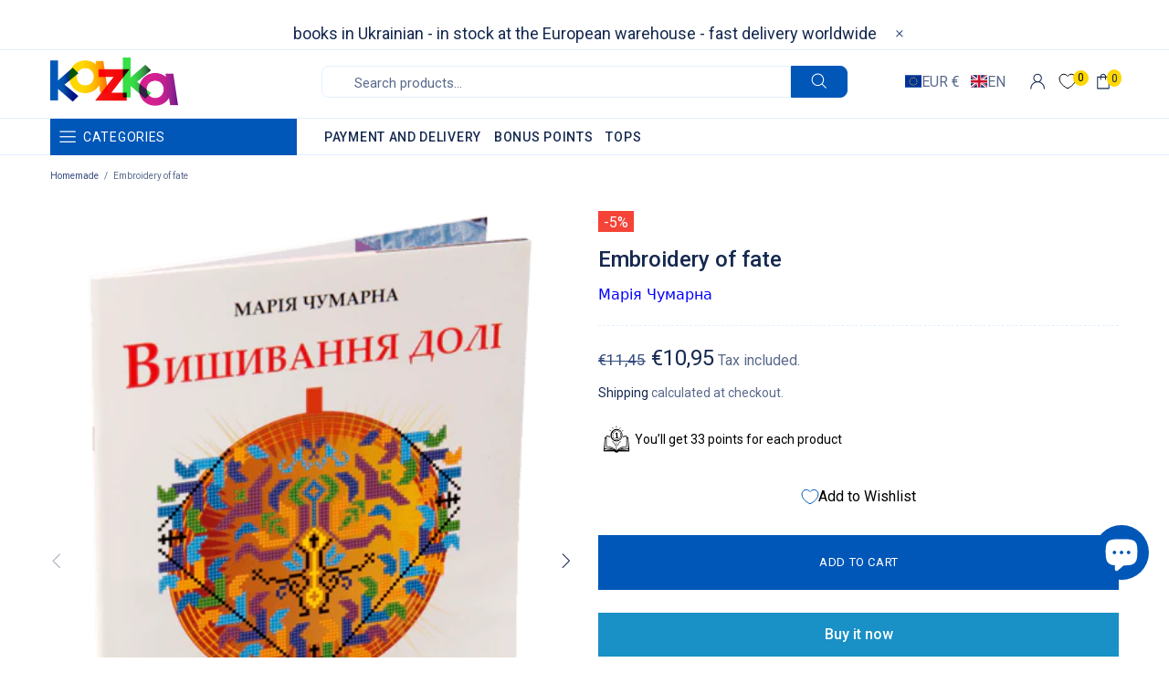

--- FILE ---
content_type: text/html; charset=utf-8
request_url: https://kazka.fr/en/products/vyshyvannya-doli
body_size: 141983
content:
<!doctype html><!--[if IE 9]> <html class="ie9 no-js supports-no-cookies" lang="en"> <![endif]-->
<!--[if (gt IE 9)|!(IE)]><!--> <html class="no-js supports-no-cookies" lang="en"> <!--<![endif]--><head>

<!-- Google tag (gtag.js) -->
<script async src="https://www.googletagmanager.com/gtag/js?id=AW-10808398863"></script>
<script>
  window.dataLayer = window.dataLayer || [];
  function gtag(){dataLayer.push(arguments);}
  gtag('js', new Date());

  gtag('config', 'AW-10808398863');
</script>

<!-- Event snippet for Add to cart conversion page
In your html page, add the snippet and call gtag_report_conversion when someone clicks on the chosen link or button. -->
<script>
function gtag_report_conversion(url) {
  var callback = function () {
    if (typeof(url) != 'undefined') {
      window.location = url;
    }
  };
  gtag('event', 'conversion', {
      'send_to': 'AW-10808398863/6YBfCOrPvscDEI-o7KEo',
      'event_callback': callback
  });
  return false;
}
</script>
  

<script type="text/javascript" src="https://edge.personalizer.io/storefront/2.0.0/js/shopify/storefront.min.js?key=fb8sn-xop1ih4c5a9jgo6rh9s-g4tqx&shop=kazkade.myshopify.com"></script>
<script>
window.LimeSpot = window.LimeSpot === undefined ? {} : LimeSpot;
LimeSpot.PageInfo = { Type: "Product", Template: "product", ReferenceIdentifier: "7656486994158" };

LimeSpot.StoreInfo = { Theme: "2024.10.07 - Shella" };


LimeSpot.CartItems = [];
</script>





  
  <meta charset="utf-8">

















<script>
    if(!window.performance.mark) {
        window.performance.mark = a => a;
    }
    window.performance.mark('theme:DOM:load');window.theme = {};window.page = { default: {} };
</script>
<meta http-equiv="X-UA-Compatible" content="IE=edge">
<meta name="viewport" content="width=device-width, initial-scale=1, shrink-to-fit=no">
<meta name="format-detection" content="telephone=no">
<meta name="theme-color" content="#162950"><link rel="canonical" href="https://kazka.fr/en/products/vyshyvannya-doli"><link rel="shortcut icon" href="//kazka.fr/cdn/shop/files/favicon_32x32.png?v=1650868522" type="image/png"><meta property="og:site_name" content="KAZKA">
<meta property="og:url" content="https://kazka.fr/en/products/vyshyvannya-doli">
<meta property="og:title" content="Embroidery of fate">
<meta property="og:type" content="product">
<meta property="og:description" content="&quot;Embroidery of Destiny&quot; is an exploration of the hidden codes of Ukrainian ornamental symbolism, which deepens the theme of the cosmic existence of a person in the streams of light-bearing energies of the material world, partially revealed by Maria Chumarna in the book &quot;The Code of Ukrainian Embroidery.&quot; It unveils, fr"><meta property="og:price:amount" content="10,95">
    <meta property="og:price:currency" content="EUR"><meta property="og:image" content="http://kazka.fr/cdn/shop/products/vyshyvannya-doli_1200x1200.png?v=1711030106"><meta property="og:image" content="http://kazka.fr/cdn/shop/products/vyshyvannya-doli-1_1200x1200.png?v=1711030106">
<meta property="og:image:secure_url" content="https://kazka.fr/cdn/shop/products/vyshyvannya-doli_1200x1200.png?v=1711030106"><meta property="og:image:secure_url" content="https://kazka.fr/cdn/shop/products/vyshyvannya-doli-1_1200x1200.png?v=1711030106"><meta name="twitter:card" content="summary_large_image">
<meta name="twitter:title" content="Embroidery of fate">
<meta name="twitter:description" content="&quot;Embroidery of Destiny&quot; is an exploration of the hidden codes of Ukrainian ornamental symbolism, which deepens the theme of the cosmic existence of a person in the streams of light-bearing energies of the material world, partially revealed by Maria Chumarna in the book &quot;The Code of Ukrainian Embroidery.&quot; It unveils, fr">
<script type="application/ld+json">
    {
      "@context": "https://schema.org",
      "@type": "Organization",
      "url": "https://kazka.fr/en/products/vyshyvannya-doli",
      "logo": "//kazka.fr/cdn/shop/files/logo_gradient.png?v=1650011919"
    }
</script>
<script>
  theme.AssetsLoaderSettings = '[base64]';
</script>
<link rel="preconnect" href="https://cdn.shopify.com" crossorigin="">
<script>window.theme.version = {version: '6.5.1', build: 'release 02.09.2023, 03:32:08'};</script>
<!-- Shella Shopify Theme -->
<!-- Version 6.5.1 -->
<!-- https://mpthemes.net/ -->
<!-- Get your license at http://bit.ly/2DOThWb -->
<script>
    (function() {
        window.log = console.log;

        document.documentElement.className = document.documentElement.className.replace('no-js', 'js');const ua = window.navigator.userAgent.toLowerCase();

        window.html = document.getElementsByTagName('html')[0];
        window.ie = (/trident/gi).test(ua) || (/msie/gi).test(ua);
        window.edge = document.documentMode || /edge/.test(ua);
        window.ios = navigator.userAgent.match(/like Mac OS X/i);
        window.safari = /^((?!chrome|android).)*safari/i.test(navigator.userAgent);
        window.moz = typeof InstallTrigger !== 'undefined';
        window.touch = 'ontouchstart' in window || navigator.msMaxTouchPoints;

        const html = window.html;

        if(ios) {
            html.classList.add('is-ios');
        } else if(safari) {
            html.classList.add('is-safari');
        } else if(ie) {
            html.classList.add('is-ie');
        } else if(moz) {
            html.classList.add('is-moz');
        } else if(edge) {
            html.classList.add('is-edge');
        }const breakpoint_main = 1025;
        const breakpoint_main_md = 768;

        theme.loadedCartData = {"note":null,"attributes":{},"original_total_price":0,"total_price":0,"total_discount":0,"total_weight":0.0,"item_count":0,"items":[],"requires_shipping":false,"currency":"EUR","items_subtotal_price":0,"cart_level_discount_applications":[],"checkout_charge_amount":0};

        window.theme = Object.assign(window.theme, {
            breakpoints: {
                values: {
                    xs: 0,
                    sm: 541,
                    md: breakpoint_main_md,
                    lg: breakpoint_main,
                    xl: 1260
                },
                main_md: breakpoint_main_md,
                main: breakpoint_main
            },
            strings: {
                general: {
                    popups: {
                        cart: {
                            item_added: "{{ title }} was added to your shopping cart.",
                            limit_is_exceeded: "Maximum product quantity in cart items {{ limit }} added."
                        },
                        wishlist: {
                            count: "({{ count }})"
                        },
                        compare: {
                            count: "({{ count }})"
                        },
                        confirm_transfer_data: {
                            info: "Translation missing: en.general.popups.confirm_transfer_data.info",
                            wishlist_title: "Translation missing: en.general.popups.confirm_transfer_data.wishlist_title",
                            compare_title: "Translation missing: en.general.popups.confirm_transfer_data.compare_title",
                            name_single: "Translation missing: en.general.popups.confirm_transfer_data.name_single",
                            name_plural: "Translation missing: en.general.popups.confirm_transfer_data.name_plural"
                        },
                        search: {
                            empty_html: "Search \"\u003cspan\u003e{{ result }}\u003c\/span\u003e\""
                        }
                    },
                    search: {
                        no_results_html: "Your search for \"{{ terms }}\" did not yield any results."
                    },
                    form: {
                        default: {
                            error: "Form data was not submitted. Check the correctness of the data and please try again."
                        }
                    }
                },
                layout: {
                    cart: {
                        items_count: {
                            one: "product",
                            other: "goods"
                        }
                    }
                },
                homepage: {
                    sorting_collections: {
                        button_more_products: "Show all {{ collection }}"
                    }
                },
                addToCart: "{\u0026quot;title\u0026quot;=\u0026gt;\u0026quot;Add to cart\u0026quot;, \u0026quot;added\u0026quot;=\u0026gt;\u0026quot;Added\u0026quot;, \u0026quot;sold_out\u0026quot;=\u0026gt;\u0026quot;Sold out\u0026quot;, \u0026quot;pre_order\u0026quot;=\u0026gt;\u0026quot;Pre-order\u0026quot;, \u0026quot;select_options\u0026quot;=\u0026gt;\u0026quot;Select Options\u0026quot;, \u0026quot;select_options_mobile\u0026quot;=\u0026gt;\u0026quot;Options\u0026quot;}",
                soldOut: "Translation missing: en.products.product.sold_out",
                unavailable: "Translation missing: en.products.product.unavailable",
                price_sale_separator: " from",
                unit_price: "Unit price",
                unit_price_separator: "per",
                availability_value_in_stock: "In stock ({{ count }} {{ item }})",
                availability_value_out_stock: "Out of stock",
                stock_countdown: {
                    title: "Hurry! Only {{ quantity }} Left in Stock!"
                },
                countdown: {
                    years: "YEARS",
                    months: "MISS",
                    weeks: "WEEK",
                    days: "DAYS",
                    hours: "YEAR",
                    minutes: "MIN",
                    seconds: "SEC"
                },
                delivery_countdown: {
                    hours: "Years",
                    minutes: "Minutes",
                    days_of_week: {
                        sunday: "Sunday",
                        monday: "Monday",
                        tuesday: "Tuesday",
                        wednesday: "Wednesday",
                        thursday: "Thursday",
                        friday: "Friday",
                        saturday: "Saturday"
                    }
                },
                header: {
                    cart_count_desktop: "({{ count }})"
                },
                label: {
                    sale: "-{{ percent }}%"
                },
                cart: {
                    general: {
                        shipping_calculator_data_info: "There is one shipping rate available for {{ data }}.",
                        free_shipping_html: "Spend {{ value }} to Free Shipping",
                        free_shipping_complete: "Free shipping"
                    }
                },
                
            },
            moneyFormat: "€{{amount_with_comma_separator}}",
            
            priceShowSaleSeparator: false,
            cart_free_shipping_value: "5900",
            permanent_domain: "kazkade.myshopify.com",
            domain: "kazka.de",
            host: "kazka.fr",
            tooltips_enable: true,
            customer: false,purchase_code: "aacd26fc-3467-44e0-b665-328acbe6262a",product: {
                hide_options_without_availability_variants: false,
                variant_auto_select: "enable",    
                show_pickup_available: false,
                gallery_zoom_scale_coef: 3,
                enable_sticky_gallery: true,
                page_layout: "2"
            },routes: {
                root_url: "/en/",
                collections_url: "\/en\/collections",
                cart_url: "\/en\/cart",
                predictive_search_url: '/en/search/suggest'
            },
            animations: {
                css: {
                    duration: 0.3
                },
                tooltip: {
                    type: "scale",
                    inertia: true,
                    show_duration: 0.2,
                    hide_duration: 0.1
                },
                sticky_header: {
                    duration: 0.1,
                    opacity: 0.9
                },
                header_tape: {
                    duration: 0.3
                },
                menu: {
                    duration: 0.4
                },
                dropdown: {
                    duration: 0.3
                },
                accordion: {
                    duration: 0.4
                },
                footbar_product: {
                    duration: 0.4
                },
                tabs: {
                    duration: 0.4,
                    scroll_duration: 0.4
                },
                pagination: {
                    scroll_duration: 1
                },
                backtotop: {
                    scroll_duration: 0.4
                }
            }
        });

        

        window.theme.debounce = function(fn, wait) {
            let t;
            return (...args) => {
                clearTimeout(t);
                t = setTimeout(() => fn.apply(this, args), wait);
            };
        };

        class WindowAnaliz {
            constructor() {
                theme.current = {};
                theme.current.scrollW = 0;
                theme.rtl = html.getAttribute('dir') === 'rtl' ? true : false;
                
                this.checkWindow();
                this.checkBreakpoint();
                window.addEventListener('load', () => {
                    theme.isLoaded = true;
                });
                window.addEventListener('resize', () => {
                    this.checkWindow();
                    this.checkBreakpoint();
                });
                window.addEventListener('theme.changed.device', () => {
                    window.location.reload();
                });
                window.addEventListener('theme.assetsLoader::wasUserAction', () => {
                    window.addEventListener('resize', () => {
                        this.triggerResizeEvents();
                    });
                    window.addEventListener('theme.changed.breakpoint', () => {
                        this.scrollPaddingStyle();
                    });
                });
            }

            triggerResizeEvents() {
                window.dispatchEvent(new Event('theme.resize'));
                if(window.jQueryTheme) {
                    (function($){
                        $window.trigger('theme.resize');
                    })(jQueryTheme);
                }   
            }

            initScrollPaddingStyle() {
                this.scrollExampleElement = document.querySelector('.scroll-offset-example');
                this.scrollPaddingStyle();
            }

            scrollPaddingStyle() {
                if(!this.scrollExampleElement) return;
                
                let scrollOffsetStyleElement = document.querySelector('style.scroll-offset-style');
                
                theme.current.scrollW = this.scrollExampleElement.offsetWidth - this.scrollExampleElement.clientWidth;

                if(theme.current.scrollW > 0) {
                    if(!scrollOffsetStyleElement) {
                        const scrollOffsetStyleHTML = `body.overflow-hidden.offset-scroll{padding-right: ${theme.current.scrollW}px !important;}.fixed-elem.offset-scroll-padding{padding-right: ${theme.current.scrollW }px !important;}.fixed-elem.offset-scroll-margin{margin-right: ${theme.current.scrollW}px !important;}`;
                        const scrollOffsetStyleElement = document.createElement('style');

                        scrollOffsetStyleElement.classList.add('scroll-offset-style');
                        scrollOffsetStyleElement.innerHTML = scrollOffsetStyleHTML;
                        document.head.appendChild(scrollOffsetStyleElement);
                    }
                } else if(scrollOffsetStyleElement) {
                    scrollOffsetStyleElement.remove();
                }
            }

            checkWindow() {
                theme.current.width = window.innerWidth;
                theme.current.height = window.innerHeight;
                theme.current.aspect_ratio = theme.current.height / (theme.current.width - theme.current.scrollW);
                theme.current.height_percent = theme.current.aspect_ratio * 100;
            }

            checkBreakpoint() {
                theme.current.is_mobile = theme.current.width < theme.breakpoints.main;
                theme.current.is_desktop = !theme.current.is_mobile;
                theme.current.is_mobile_md = theme.current.width < theme.breakpoints.main_md;
                theme.current.is_desktop_md = !theme.current.is_mobile_md;
                

                for(let key in theme.breakpoints.values) {
                    if(theme.breakpoints.values[key] > theme.current.width) break;

                    theme.current.bp = key;
                }
                if(this.currentBp && this.currentBp != theme.current.bp) {
                    window.dispatchEvent(new Event('theme.changed.breakpoint'));
                }
                if(theme.current.last_device !== undefined && theme.current.last_device !== theme.current.is_desktop) {
                    window.dispatchEvent(new Event('theme.changed.device'));
                }

                this.currentBp = theme.current.bp;
                theme.current.last_device = theme.current.is_desktop;
            }
        }

        theme.WindowAnaliz = new WindowAnaliz;

        class AssetsLoader {
            constructor() {
                this.paths = {
                    scripts: {
                        /*plugins*/
                        plugin_slick: '//kazka.fr/cdn/shop/t/14/assets/plugin.slick.js?v=20316791845777504071728312941',
                        plugin_instafeed: '//kazka.fr/cdn/shop/t/14/assets/plugin.instafeed.js?v=3815592408188010761728312941',
                        plugin_revolution_slider: '//kazka.fr/cdn/shop/t/14/assets/plugin.revolution-slider.js?v=11297386225160907281728312941',
                        plugin_shipping_rates_calculation: '//kazka.fr/cdn/shop/t/14/assets/plugin.shipping-rates-calculation.js?v=100817455991728025511728312941',
                        /*shopify*/
                        shopify_common: '//kazka.fr/cdn/shopifycloud/storefront/assets/themes_support/shopify_common-5f594365.js',
                        currency_rates: '//cdn.shopify.com/s/javascripts/currencies.js',
                        currency: '//kazka.fr/cdn/shop/t/14/assets/module.currency.js?v=135323464677074706601728312941',
                        handlebars: '//cdnjs.cloudflare.com/ajax/libs/handlebars.js/4.0.10/handlebars.min.js',
                        countries: '/services/javascripts/countries.js',
                        qrcode: '//kazka.fr/cdn/shopifycloud/storefront/assets/themes_support/vendor/qrcode-3f2b403b.js',
                        /*global*/
                        theme: '//kazka.fr/cdn/shop/t/14/assets/theme.js?v=81712341992228866151728312941',
                        theme_pt2: '//kazka.fr/cdn/shop/t/14/assets/theme-pt2.js?v=65239079755758364341728312941',
                        /*modules*/
                        tooltip: '//kazka.fr/cdn/shop/t/14/assets/module.tooltip.js?v=178453357639750643961728312941',
                        product_page: '//kazka.fr/cdn/shop/t/14/assets/module.product-page.js?v=134665431342063784491728312941',
                        sticky_sidebar: '//kazka.fr/cdn/shop/t/14/assets/module.sticky-sidebar.js?v=139951810672614920761728312941',
                        masonry: '//kazka.fr/cdn/shop/t/14/assets/module.masonry.js?v=40684217788793854421728312941',
                        notifications: '//kazka.fr/cdn/shop/t/14/assets/module.notifications.js?v=143310546160870795031728312941',
                        parallax: '//kazka.fr/cdn/shop/t/14/assets/module.parallax.js?v=91941524912941156981728312941',
                        popup_subscription: '//kazka.fr/cdn/shop/t/14/assets/module.popup-subscription.js?v=150773029114349718421728312941',
                        popup_send_confirmation: '//kazka.fr/cdn/shop/t/14/assets/module.popup-subscription-confirmation.js?v=23449646058083779081728312941',
                        popup_age_confirmation: '//kazka.fr/cdn/shop/t/14/assets/module.popup-age-confirmation.js?v=89882771720211531731728312941',
                        product_footbar: '//kazka.fr/cdn/shop/t/14/assets/module.product-footbar.js?v=98662445094094572401728312941',
                        range_of_price: '//kazka.fr/cdn/shop/t/14/assets/module.range-of-price.js?v=163266616035009976761728312941',
                        pubsub: '//kazka.fr/cdn/shop/t/14/assets/module.pubsub.js?v=94014225489260622511728312941',
                        recipient_form: '//kazka.fr/cdn/shop/t/14/assets/module.recipient-form.js?v=94038930928340180011728312941',
                        shipping_rates_calculation: '//kazka.fr/cdn/shop/t/14/assets/module.shipping-rates-calculation.js?v=113219452998947869611728312941',
                        sticky_header: '//kazka.fr/cdn/shop/t/14/assets/module.sticky-header.js?v=139158393874000640711728312941',
                        tabs: '//kazka.fr/cdn/shop/t/14/assets/module.tabs.js?v=125819397396519319201728312941',
                        presentation: '//kazka.fr/cdn/shop/t/14/assets/module.presentation.js?v=183252687310968498721728312941',
                        particles: '//kazka.fr/cdn/shop/t/14/assets/module.particles.js?v=97851078733833534341728312941',
                        /*sections*/
                        header: '//kazka.fr/cdn/shop/t/14/assets/section.header.js?v=85101997445647801391728312941',
                        collections: '//kazka.fr/cdn/shop/t/14/assets/section.collection-filters-form.js?v=70864375186967250731728312941',
                        article_page: '//kazka.fr/cdn/shop/t/14/assets/section.article-page.js?v=47073754701263752821728312941',
                        carousel_articles: '//kazka.fr/cdn/shop/t/14/assets/section.carousel-articles.js?v=653485215721462801728312941',
                        carousel_brands: '//kazka.fr/cdn/shop/t/14/assets/section.carousel-brands.js?v=48924526553513717141728312941',
                        carousel_products: '//kazka.fr/cdn/shop/t/14/assets/section.carousel-products.js?v=89383723899780140941728312941',
                        carousel_reviews: '//kazka.fr/cdn/shop/t/14/assets/section.carousel-reviews.js?v=42925983738693164961728312941',
                        gallery: '//kazka.fr/cdn/shop/t/14/assets/section.gallery.js?v=112160564754835692061728312941',
                        builder: '//kazka.fr/cdn/shop/t/14/assets/section.builder.js?v=2003978704440173221728312941',
                        builder_2021: '//kazka.fr/cdn/shop/t/14/assets/section.builder-2021.js?v=107756687897370582881728312941',
                        lookbook: '//kazka.fr/cdn/shop/t/14/assets/section.lookbook.js?v=50021174525118087281728312941',
                        slider_revolution: '//kazka.fr/cdn/shop/t/14/assets/section.slider-revolution.js?v=138404044913965339181728312941',
                        sorting_collections: '//kazka.fr/cdn/shop/t/14/assets/section.sorting-collections.js?v=28025075435402965091728312941',
                        brands: '//kazka.fr/cdn/shop/t/14/assets/section.brands.js?v=163062217742058845641728312941',
                        footer: '//kazka.fr/cdn/shop/t/14/assets/section.footer.js?v=75244284440493806261728312941',
                        ticker: '//kazka.fr/cdn/shop/t/14/assets/section.ticker.js?v=14074666540630772921728312941',
                        /*templates*/
                        customers_addresses: '//kazka.fr/cdn/shop/t/14/assets/template.customers-addresses.js?v=48211460086976449171728312941',
                        customers_login: '//kazka.fr/cdn/shop/t/14/assets/template.customers-login.js?v=175024818676097740531728312941',
                        giftcard: '//kazka.fr/cdn/shop/t/14/assets/template.giftcard.js?v=21858572330320844461728312941',
                        /*custom*/
                        custom: '//kazka.fr/cdn/shop/t/14/assets/custom.js?v=126682489879121455401728312941'
                    },
                    styles: {
                        /*plugins*/
                        plugin_tippy: '//kazka.fr/cdn/shop/t/14/assets/plugin.tippy.css?v=165624266709964226061728312941',
                        plugin_fotorama: '//kazka.fr/cdn/shop/t/14/assets/plugin.fotorama.css?v=55641136495550059231728312941',
                        plugin_ion_range_slider: '//kazka.fr/cdn/shop/t/14/assets/plugin.ion-range-slider.css?v=37174351476813760101728312941',
                        plugin_revolution: '//kazka.fr/cdn/shop/t/14/assets/plugin.revolution.css?v=56277297267595991351728312941',
                        plugin_slick: '//kazka.fr/cdn/shop/t/14/assets/plugin.slick.css?v=100431963982089937591728312941',
                        /*shopify*/
                        /*global*/
                        theme: '//kazka.fr/cdn/shop/t/14/assets/theme.css?12588',
                        theme_m: '//kazka.fr/cdn/shop/t/14/assets/theme-m.css?v=77799790134309793401728312941',
                        theme_d: '//kazka.fr/cdn/shop/t/14/assets/theme-d.css?v=71614659109821860801728312941',
                        theme_home_16: '//kazka.fr/cdn/shop/t/14/assets/theme-home-16.css?v=14019763325842661961728312941',
                        theme_home_18: '//kazka.fr/cdn/shop/t/14/assets/theme-home-18.css?v=90565809543576451921728312941',
                        theme_skin_1: '//kazka.fr/cdn/shop/t/14/assets/theme-skin-1.css?v=116020219512512359171728312941',
                        theme_skin_2: '//kazka.fr/cdn/shop/t/14/assets/theme-skin-2.css?v=95550011312163712521728312941',
                        theme_skin_3: '//kazka.fr/cdn/shop/t/14/assets/theme-skin-3.css?v=154995094702760714981728312941',
                        theme_skin_4: '//kazka.fr/cdn/shop/t/14/assets/theme-skin-4.css?v=51405379690910383771728312941',
                        theme_skin_5: '//kazka.fr/cdn/shop/t/14/assets/theme-skin-5.css?v=123547883741742312421728312941',
                        theme_skin_6: '//kazka.fr/cdn/shop/t/14/assets/theme-skin-6.css?v=179254090862693114391728312941',
                        theme_skin_7: '//kazka.fr/cdn/shop/t/14/assets/theme-skin-7.css?v=102070749130004864381728312941',
                        theme_skin_8: '//kazka.fr/cdn/shop/t/14/assets/theme-skin-8.css?v=181914125313335164761728312941',
                        theme_skin_9: '//kazka.fr/cdn/shop/t/14/assets/theme-skin-9.css?v=51302265838674659641728312941',
                        theme_skin_10: '//kazka.fr/cdn/shop/t/14/assets/theme-skin-10.css?v=115348085773082212951728312941',
                        theme_skin_11: '//kazka.fr/cdn/shop/t/14/assets/theme-skin-11.css?v=95550011312163712521728312941',
                        theme_skin_12: '//kazka.fr/cdn/shop/t/14/assets/theme-skin-12.css?v=23874423527171773871728312941',
                        theme_skin_13: '//kazka.fr/cdn/shop/t/14/assets/theme-skin-13.css?v=4870118282786272611728312941',
                        theme_skin_14: '//kazka.fr/cdn/shop/t/14/assets/theme-skin-14.css?v=121448334888411632881728312941',
                        theme_skin_15: '//kazka.fr/cdn/shop/t/14/assets/theme-skin-15.css?v=126359282962652673781728312941',
                        theme_skin_16: '//kazka.fr/cdn/shop/t/14/assets/theme-skin-16.css?v=176883094602489346321728312941',
                        theme_skin_17: '//kazka.fr/cdn/shop/t/14/assets/theme-skin-17.css?v=77649546382119917801728312941',
                        theme_skin_18: '//kazka.fr/cdn/shop/t/14/assets/theme-skin-18.css?v=33250789060525206411728312941',
                        
                        presentation: '//kazka.fr/cdn/shop/t/14/assets/presentation.css?v=72316751709984543741728312941',
                        custom: '//kazka.fr/cdn/shop/t/14/assets/custom.css?v=129466487897701367451728312941'
                    }
                };

                this.settings = {
                    scripts: {
                        sticky_sidebar: {
                            media: 'desktop-md'
                        },
                        tooltip: {
                            media: 'desktop'
                        }
                    },
                    styles: {
                        theme_m: {
                            loadedClass: 'css-theme-loaded font-base-loaded'
                        },
                        theme_d: {
                            loadedClass: 'css-theme-loaded font-base-loaded'
                        },
                        font_base: {
                            loadedClass: 'font-base-loaded'
                        },
                        /*
                        theme: {
                            loadedClass: 'css-theme-loaded'
                        },
                        */
                        presentation: {
                            loadedClass: 'css-presentation-loaded'
                        }
                    }
                };

                this.callbacks = {};

                this.requirementList = {
                    scripts: [],
                    styles: []
                };
                this.statuses = {
                    scripts: {},
                    styles: {}
                };
                this.progress = {};

                document.addEventListener('DOMContentLoaded', () => {
                    this.DOMContentLoaded = true;
                    window.dispatchEvent(new Event('theme.assetsLoader::theme.DOMContentLoaded'));
                    if(!this.wasUserAction) this.anticipateUserEvent();
                });

                const userActionList = ['mousemove', 'keydown', 'mousedown', 'mousewheel', 'touchstart'];
                const checkUserAction = event => {
                    this.wasUserAction = true;
                    html.classList.add('css-full-loaded');
                    window.dispatchEvent(new Event('theme.assetsLoader::wasUserAction'));
                    userActionList.forEach(event => document.removeEventListener(event, checkUserAction));
                };

                if(window.ios) this.wasUserAction = true;

                userActionList.forEach(event => document.addEventListener(event, checkUserAction));
                document.fonts.ready.then(e => {
                    this.onLoadedTag('styles', 'font_base');
                });
                /*
                window.addEventListener('load', () => {
                    this.onLoadedTag('styles', 'font_base');
                });
                */
                window.addEventListener('theme.resize', this.onResize);
            }

            anticipateUserEvent() {
                /*
                const optionButtons = document.querySelectorAll('.js-product-options [data-js-option-value]');

                optionButtons.forEach(element => {
                    const onEvent = e => {
                        if(this.getDeepProperty(this.progress, ['scripts', 'theme_pt2']) !== 'finished') {
                            const buttonsWrapper = element.closest('.js-product-options');
                            window.addEventListener('theme.assetsLoader::loaded:scripts:vendor', () => {
                                theme.Preloader.unset(buttonsWrapper);
                            });
                            theme.Preloader.set(buttonsWrapper, {
                                fixed: true
                            });
                        }
                        
                        element.removeEventListener('click', onEvent);
                    };

                    element.addEventListener('click', onEvent);
                });
                */}

            onResize() {
                document.querySelectorAll(`[rel="preload"][as="style"][data-media="${theme.current.is_desktop ? 'desktop' : 'mobile'}"]`)
                    .forEach(element => element.dispatchEvent(new Event('load')));
                document.querySelectorAll('[rel="preload"][as="script"][data-media]')
                    .forEach(element => {
                        const dataMedia = element.dataset.media;

                        if((dataMedia === 'desktop' && window.innerWidth >= theme.breakpoints.main) || (dataMedia === 'desktop-md' && window.innerWidth >= theme.breakpoints.main_md)) {
                            element.dispatchEvent(new Event('load'));
                            element.removeAttribute('rel');
                        }
                    });
            }

            require(namespace, name) {
                if(window.ie || this.requirementList[namespace].indexOf(name) !== -1 || !this.upload) {
                    return;
                }

                this.requirementList[namespace].push(name);
                this.startQueue(namespace);
            }

            loadManually(requires, callback) {
                if(!this.upload || !this.loadManuallyOn) {
                    callback();
                    return;
                }
                if(callback) this.waitFullGroupLoad(requires, callback);
                
                requires.forEach(requireArr => {
                    const [namespace, name] = requireArr;

                    this.require(namespace, name);
                });
            }

            waitFullGroupLoad(requires, callback) {
                const onSomeLoaded = () => {
                    let isFullGroupLoaded = true;

                    requires.forEach(requireArr => {
                        const [namespace, name] = requireArr;
                        
                        if(this.getDeepProperty(this.settings, [namespace, name, 'media']) !== undefined && !this.isActiveMedia(namespace, name)) {
                            return;
                        } else if(this.getDeepProperty(this.progress, [namespace, name]) !== 'finished') {
                            isFullGroupLoaded = false;
                            return false;
                        }
                    });

                    if(isFullGroupLoaded) {
                        window.removeEventListener('theme.assetsLoader::loaded', onSomeLoaded);
                        callback();
                    }

                    return isFullGroupLoaded;
                };

                if(!onSomeLoaded()) window.addEventListener('theme.assetsLoader::loaded', onSomeLoaded);
            }

            isActiveMedia(namespace, name) {
                const media = this.getDeepProperty(this.settings, [namespace, name, 'media']);

                if((media === 'desktop' && window.innerWidth >= theme.breakpoints.main) || (media === 'desktop-md' && window.innerWidth >= theme.breakpoints.main_md)) {
                    return true;
                } else {
                    return false;
                }
            }

            startQueue(namespace) {
                if(this.statuses[namespace].progress) {
                    this.statuses[namespace].needLoading = true;
                    return;
                }

                this.statuses[namespace].progress = true;

                const queue = [];

                this.requirementList[namespace].forEach(name => {
                    if(!this.getDeepProperty(this.progress, [namespace, name])) queue.push(name);
                });
                queue.forEach(name => {
                    this.onLoadTag(namespace, name);
                    this.loadTag(namespace, name);
                });
                this.statuses[namespace].progress = false;

                if(this.statuses[namespace].needLoading) {
                    this.statuses[namespace].needLoading = false;
                    this.startQueue(namespace);
                }
            }

            loadTag(namespace, name, callback) {
                const tag = this[namespace === 'scripts' ? 'buildScriptTag' : 'buildStyleTag'](namespace, name, () => {
                    this.onLoadedTag(namespace, name, callback);
                });
                document.head.insertBefore(tag, document.head.childNodes[document.head.childNodes.length - 1].nextSibling);
            }

            buildScriptTag(namespace, name, onload) {
                const settingsMedia = this.getDeepProperty(this.settings.scripts, [name, 'media']);

                if((settingsMedia === 'desktop' && window.innerWidth < theme.breakpoints.main) || (settingsMedia === 'desktop-md' && window.innerWidth < theme.breakpoints.main_md)) {
                    const link = document.createElement('link');

                    link.onload = () => this.onLoadScriptLinkPreload(name, onload);
                    link.rel = 'preload';
                    link.as = 'script';
                    link.media = settingsMedia === 'desktop' ? `(min-width: ${theme.breakpoints.main}px)` : 
                        settingsMedia === 'desktop-md' ? `(min-width: ${theme.breakpoints.main_md}px)` : `(max-width: ${theme.breakpoints.main - 1}px)`;
                    link.dataset.media = settingsMedia;
                    link.href = this.paths.scripts[name];

                    return link;
                } else {
                    window.performance.mark(`theme:${namespace}:${name}:load`);
                    /*console.debug('start:', namespace, name);*/

                    const script = document.createElement('script');

                    script.onload = onload;
                    script.async = this.asyncStatus !== undefined ? this.asyncStatus : true;
                    script.src = this.paths.scripts[name];

                    return script;
                }
            }

            onLoadScriptLinkPreload(name, callback) {
                this.loadTag('scripts', name, callback);
            }

            buildStyleTag(namespace, name, onload) {
                window.performance.mark(`theme:${namespace}:${name}:load`);
                /*console.debug('start:', namespace, name);*/
                
                const link = document.createElement('link');
                
                link.onload = () => this.onLoadStyleLinkPreload(link, name);
                link.rel = 'preload';
                link.as = 'style';
                link.href = this.paths.styles[name];

                return link;
            }

            onLoadStyleLinkPreload(tag, name, callback) {
                tag.onload = null;
                tag.onload = this.onLoadedTag('styles', name, callback);
                tag.rel='stylesheet';
            }

            onLoadTag(namespace, name) {
                this.setDeepProperty(this.progress, [namespace, name], 'process');
            }

            onLoadedTag(namespace, name, callback) {
                this.setDeepProperty(this.progress, [namespace, name], 'finished');
                window.dispatchEvent(new Event('theme.assetsLoader::loaded'), {namespace, name});
                window.dispatchEvent(new Event(`theme.assetsLoader::loaded:${namespace}:${name}`));
                window.performance.mark(`theme:${namespace}:${name}:loaded`);
                /*console.debug('loaded:', namespace, name);*/
                
                const loadedClass = this.getDeepProperty(this.settings, [namespace, name, 'loadedClass']);
                const itemCallbacks = this.getDeepProperty(this.callbacks, [namespace, name]);

                if(loadedClass) loadedClass.split(' ').forEach(className => html.classList.add(className));
                if(itemCallbacks) itemCallbacks.call(this);
                if(callback) callback();
            }

            setDeepProperty(startObj, complexityArray, value) {
                complexityArray.forEach((prop, i) => {
                    if(i < complexityArray.length - 1) {
                         if(!startObj[prop]) startObj[prop] = {};

                         startObj = startObj[prop];
                    } else {
                        startObj[prop] = value;
                    }
                });

                return value;
            }

            getDeepProperty(startObj, complexityArray) {
                let newLevelValue;

                complexityArray.forEach((prop, i) => {
                    if(startObj[prop]) {
                        if(i < complexityArray.length - 1) {
                            startObj = startObj[prop];
                        } else {
                            newLevelValue = startObj[prop];
                        }
                    } else {
                        return false;
                    }
                });

                return newLevelValue;
            }

            loadInlineStyles() {
                const templates = document.body.querySelectorAll('template.js-loader-inline-style');

                for(let template of templates) {
                    
                    if(!document.querySelectorAll(`style.js-loader-inline-style[data-key="${template.dataset.key}"]`).length) {
                        let templateStyle = template.content.cloneNode(true).querySelector('style');
                        let templateStyleInnerHTML = templateStyle.innerHTML;

                        let style = document.createElement('style');

                        for(let key in templateStyle.dataset) {
                            style.dataset[key] = templateStyle.dataset[key];
                        }

                        if(templateStyle.media) style.media = templateStyle.media;
                        if(templateStyle.classList) style.classList = templateStyle.classList;

                        style.classList.add('js-loader-inline-style');
                        style.innerHTML = templateStyleInnerHTML;
    
                        style.dataset.key = template.dataset.key;
                        /*document.head.insertBefore(style, document.head.childNodes[document.head.childNodes.length - 1].nextSibling);*/
                        template.parentNode.insertBefore(style, template);
                    }

                    template.remove();
                }
            }

            onPageLoaded(callback, requires, useLoadManuallyMethod) {
                const DOMContentLoadedCallback = () => {
                    if(requires) {
                        const requiresArray = [];
                        
                        for(let i = 0; i < requires.length; i++) {
                            requiresArray.push([ 'scripts', requires[i] ]);
                        }
                        
                        this[useLoadManuallyMethod ? 'loadManually' : 'waitFullGroupLoad'](requiresArray, function() {
                            setTimeout(() => {
                                callback();
                            }, 0);
                        });
                    } else {
                        callback();
                    }
                };

                this.DOMContentLoaded ? DOMContentLoadedCallback() : document.addEventListener('DOMContentLoaded', DOMContentLoadedCallback);
            }

            onUserAction(callback, requires) {
                const wasUserActionCallback = () => {
                    this.onPageLoaded(callback, requires, true);
                };

                this.wasUserAction ? wasUserActionCallback() : window.addEventListener('theme.assetsLoader::wasUserAction', wasUserActionCallback);
            }

            onScrollOrUserAction(section, callback, requires) {
                let isCallbackCalled = false;
                const isVisible = force => {
                    if(force || (section.getBoundingClientRect().bottom > -200 && section.getBoundingClientRect().top < window.innerHeight + 200)) {
                        window.removeEventListener('mutation', isVisible);
                        if(isCallbackCalled) return;
                        isCallbackCalled = true;
                        this.onPageLoaded(callback, requires, true);
                        return true;
                    }

                    return false;
                };

                if(!isVisible()) window.addEventListener('mutation', isVisible);

                this.onUserAction(() => {
                    isVisible(true);
                }, requires);
            }
        }

        theme.AssetsLoader = new AssetsLoader;

        theme.AssetsLoaderSettings = decodeURIComponent(atob(theme.AssetsLoaderSettings).split('').map(c => {
            return '%' + ('00' + c.charCodeAt(0).toString(16)).slice(-2);
        }).join(''));
        
        class LazyImage {
            constructor() {
                theme.AssetsLoader.onPageLoaded(() => {
                    if(this.api) return;

                    this.checkInlineBg();

                    window.addEventListener('mutation', () => {
                        document.querySelectorAll('.lazyload:not([data-bg]):not(.preloaded):not([data-ll-status])').forEach(element => {
                            this.inlineCheck(element, element.dataset.bg ? 'bg' : null);
                        });
                    });
                });
                window.addEventListener('slider-initialized', e => {
                    e.detail.slider.querySelectorAll('.lazyload:not([data-bg]):not(.preloaded):not([data-ll-status])').forEach(element => {
                        this.inlineCheck(element, element.dataset.bg ? 'bg' : null);
                    });
                });
                theme.AssetsLoader.onPageLoaded(() => {
                    this.checkFullscreenElements();
                });
            }

            buildSrcset(element, url, type) {
                if(type === 'bg') {
                    let width = element.getBoundingClientRect().width;
        
                    if(element.dataset.scale) width *= element.dataset.scale;

                    return width > 0 ? url.replace('{width}', Math.ceil(width)) : element.dataset.bg;
                } else {
                    const parent = element.parentNode;
                    const parentParams = parent.getBoundingClientRect();
                    const height = parentParams.height;
                    const aspectRatioOriginal = element.dataset.aspectRatioOriginal;
                    let width = parentParams.width;
                    let dataSrcset = element.dataset.srcset;

                    if(!dataSrcset) dataSrcset = element.dataset.src;
                    if(aspectRatioOriginal) {
                        const stretchSize = element.dataset.stretchSize;
                        const parentAspectRatio = element.dataset.aspectRatio;

                        if(stretchSize === 'cover') {
                            if(Math.ceil(width / aspectRatioOriginal) < Math.ceil(width / parentAspectRatio)) {
                                width = height * aspectRatioOriginal;
                            } else {
                                width = Math.ceil(Math.max(width, height * parentAspectRatio));
                            }
                        } else if(stretchSize === 'stretch-by-height') {
                            if(Math.ceil(width / aspectRatioOriginal) !== Math.ceil(width / parentAspectRatio)) {
                                width = height * aspectRatioOriginal;
                            }
                        } else if(stretchSize === 'contain') {
                            if(Math.ceil(width / aspectRatioOriginal) > Math.ceil(width / parentAspectRatio)) {
                                width = Math.max(width, height * aspectRatioOriginal);
                            }
                        }
                    }

                    if(window.innerWidth >= theme.breakpoints.main && element.dataset.scalePerspective) {
                        width *= element.dataset.scalePerspective;
                    }
                    if(element.dataset.scale) width *= element.dataset.scale;
                    if(window.devicePixelRatio) width *= window.devicePixelRatio;

                    return width > 0 && url && url.indexOf('{width}') !== -1 ? url.replace('{width}', Math.min(Math.ceil(width), 3840)) : dataSrcset;
                }
            }

            enter(element, loadManually) {
                const srcset = element.getAttribute('srcset');
                const dataMaster = element.dataset.master;
                const dataBg = element.dataset.bg;
                const url = dataBg ? (dataMaster || dataBg) : (dataMaster || element.dataset.srcset);
                const newSrcset = theme.LazyImage.buildSrcset(element, url, (dataBg ? 'bg' : 'srcset'));
                
                if(srcset && srcset === newSrcset) return;
                if(dataBg) {
                    element.style.backgroundImage = newSrcset;
                } else {
                    if(loadManually) {
                        element.dataset.srcset = newSrcset;
                        element.setAttribute('srcset', newSrcset);
                    } else {
                        element.dataset.srcset = newSrcset;
                    }
                }
            }

            onLoadedEvents(element) {
                element.dispatchEvent(new Event('lazyloaded'));
                window.dispatchEvent(new Event('lazyloaded'));
            }

            onLoadInlineCallback(element) {
                element.classList.add('loaded');
                element.classList.add('entered');
                element.dataset.llStatus = 'loaded';
                setTimeout(() => element.classList.add('lazyload'), 1000);
            }

            inlineCheck(element, type) {
                if((element.getBoundingClientRect().width > 5 || element.getBoundingClientRect().bottom > -20) && element.getBoundingClientRect().top < window.innerHeight + 20 && element.offsetWidth > 0 && element.offsetHeight > 0 && !element.closest('.slick-slide:not(.slick-active)')) {
                    element.classList.add('preloaded');
                    element.classList.remove('lazyload');
                    if(type === 'bg') {
                        element.style.backgroundImage = `url('${this.buildSrcset(element, element.dataset.master, type)}')`;
                        this.onLoadInlineCallback(element);
                    } else {
                        element.onload = () => {
                            this.onLoadInlineCallback(element);
                            this.onload = null;
                        };
                        element.setAttribute('srcset', this.buildSrcset(element, element.dataset.master));
                    }
                }
            }

            checkInlineBg() {
                document.querySelectorAll('.lazyload[data-bg]:not(.preloaded):not([data-ll-status])').forEach(element => {
                    this.inlineCheck(element, 'bg');
                });
            }

            update(element) {
                if(!element && this.api) {
                    this.api.update();
                    return;
                }
                if(element && !element.classList.contains('entered') && !element.dataset.llStatus) {
                    const onElementLoad = () => {
                        element.removeEventListener('load', onElementLoad);
                        element.classList.add('loaded');
                        element.dataset.llStatus = 'loaded';
                        this.onLoadedEvents(element);
                    };

                    element.addEventListener('load', onElementLoad);
                    element.classList.add('entered');
                    this.enter(element, true);
                }
            }

            checkFullscreenElements() {
                const fullscreenElements = document.querySelectorAll('.lazyload-fullscreen');
                const fullscreenHeaderElements = document.querySelectorAll('.lazyload-fullscreen-header');

                if(fullscreenElements.length) {
                    const updateFullscreenSlick = () => {
                        fullscreenElements.forEach(element => {
                            var slick = element.closest('.slick-initialized');
            
                            if(slick) slick.slick('setPosition');
                        });
                    };
                    const setFullscreenSize = () => {
                        fullscreenElements.forEach(element => {
                            element.style.paddingTop = this.fullscreenElementCalculate() + '%';
                            element.classList.remove('invisible');
                        });
                        updateFullscreenSlick();
                    };

                    setFullscreenSize();
                    window.addEventListener('theme.resize', setFullscreenSize);
                }
                if(fullscreenHeaderElements.length) {
                    const setFullscreenHeaderSize = () => {
                        fullscreenHeaderElements.forEach(element => {
                            element.style.paddingTop = this.fullscreenElementCalculate(true) + '%';
                            element.classList.remove('invisible');
                        });

                        if(fullscreenElements.length) updateFullscreenSlick();
                    };

                    setFullscreenHeaderSize();
                    window.addEventListener('theme.resize', setFullscreenHeaderSize);
                    window.addEventListener('fullscreenimage.update', setFullscreenHeaderSize);
                }
            }
            
            fullscreenElementCalculate(excludingHeader) {
                if(excludingHeader) {
                    const header = document.querySelector('header-section');
                    const headerOffsetTop = header ? header.getBoundingClientRect().height : 0;
                    
                    return (theme.current.height - headerOffsetTop) / (theme.current.width - theme.current.scrollW) * 100;
                } else {
                    return theme.current.height / (theme.current.width - theme.current.scrollW) * 100;
                }
            }
        }

        theme.LazyImage = new LazyImage;

        theme.AssetsLoader.onPageLoaded(() => {
            if(this.wasUserAction) return;

            const observer = new MutationObserver(() => window.dispatchEvent(new Event('mutation')));

            observer.observe(document.body, { attributes: true, subtree: true });
            theme.AssetsLoader.onUserAction(() => observer.disconnect());
        });

        theme.AssetsLoaderSettings = theme.AssetsLoaderSettings.replace(/b/g, '@b@').replace(/a/g, 'b').replace(/@b@/g, 'a');
    })();
</script>

















<style>
    *,::after,::before{box-sizing:border-box}html{font-family:sans-serif;line-height:1.15;-webkit-text-size-adjust:100%;-ms-text-size-adjust:100%;-ms-overflow-style:scrollbar;-webkit-tap-highlight-color:transparent}@-ms-viewport{width:device-width}article,aside,figcaption,figure,footer,header,hgroup,main,nav,section{display:block}body{margin:0;text-align:left}[tabindex="-1"]:focus{outline:0!important}hr{box-sizing:content-box;height:0;overflow:visible}h1,h2,h3,h4,h5,h6{margin-top:0}p{margin-top:0}abbr[data-original-title],abbr[title]{text-decoration:underline;text-decoration:underline dotted;cursor:help;border-bottom:0}address{margin-bottom:1rem;font-style:normal;line-height:inherit}dl,ol,ul{margin-top:0}ol ol,ol ul,ul ol,ul ul{margin-bottom:0}dt{font-weight:700}dd{margin-bottom:.5rem;margin-left:0}blockquote{margin:0 0 1rem}dfn{font-style:italic}b,strong{font-weight:bolder}small{font-size:80%}sub,sup{position:relative;font-size:75%;line-height:0;vertical-align:baseline}sub{bottom:-.25em}sup{top:-.5em}a{text-decoration:none;background-color:transparent;-webkit-text-decoration-skip:objects}a:hover{text-decoration:underline}a:not([href]):not([tabindex]){text-decoration:none}a:not([href]):not([tabindex]):focus,a:not([href]):not([tabindex]):hover{text-decoration:none}a:not([href]):not([tabindex]):focus{outline:0}code,kbd,pre,samp{font-family:SFMono-Regular,Menlo,Monaco,Consolas,"Liberation Mono","Courier New",monospace;font-size:1em}pre{margin-top:0;margin-bottom:1rem;overflow:auto;-ms-overflow-style:scrollbar}figure{margin:0 0 1rem}img{vertical-align:middle;border-style:none}svg:not(:root){overflow:hidden}table{border-collapse:collapse}caption{padding-top:15px;padding-bottom:15px;color:#6c757d;text-align:left;caption-side:bottom}th{text-align:inherit}label{display:inline-block}button{border-radius:0}button:focus{outline:1px dotted;outline:5px auto -webkit-focus-ring-color}button,input,optgroup,select,textarea{margin:0;font-family:inherit;font-size:inherit;line-height:inherit}button,input{overflow:visible}button,select{text-transform:none}[type=reset],[type=submit],button,html [type=button]{-webkit-appearance:button}[type=button]::-moz-focus-inner,[type=reset]::-moz-focus-inner,[type=submit]::-moz-focus-inner,button::-moz-focus-inner{padding:0;border-style:none}input[type=checkbox],input[type=radio]{box-sizing:border-box;padding:0}input[type=date],input[type=datetime-local],input[type=month],input[type=time]{-webkit-appearance:listbox}textarea{overflow:auto;resize:vertical}fieldset{min-width:0;padding:0;margin:0;border:0}legend{display:block;width:100%;max-width:100%;padding:0;margin-bottom:.5rem;font-size:1.5rem;line-height:inherit;color:inherit;white-space:normal}progress{vertical-align:baseline}[type=number]::-webkit-inner-spin-button,[type=number]::-webkit-outer-spin-button{height:auto}[type=search]{outline-offset:-2px;-webkit-appearance:none}[type=search]::-webkit-search-cancel-button,[type=search]::-webkit-search-decoration{-webkit-appearance:none}::-webkit-file-upload-button{font:inherit;-webkit-appearance:button}output{display:inline-block}summary{display:list-item;cursor:pointer}template{display:none}[hidden]{display:none!important}.container{width:100%;padding-left:10px;padding-right:10px;margin-right:auto;margin-left:auto}@media (min-width:1025px){.container{padding-right:15px;padding-left:15px}}@media (min-width:541px){.container{max-width:540px}}@media (min-width:768px){.container{max-width:100%}}@media (min-width:1025px){.container{max-width:980px}}@media (min-width:1260px){.container{max-width:1200px}}.container-fluid{width:100%;padding-left:10px;padding-right:10px;margin-right:auto;margin-left:auto}@media (min-width:1025px){.container-fluid{padding-right:15px;padding-left:15px}}.row{display:flex;flex-wrap:wrap;margin-left:-10px;margin-right:-10px}@media (min-width:1025px){.row{margin-right:-15px;margin-left:-15px}}.no-gutters{margin-right:0;margin-left:0}.no-gutters>.col,.no-gutters>[class*=col-]{padding-right:0;padding-left:0}.col,.col-1,.col-10,.col-11,.col-12,.col-2,.col-3,.col-4,.col-5,.col-6,.col-7,.col-8,.col-9,.col-auto,.col-lg,.col-lg-1,.col-lg-10,.col-lg-11,.col-lg-12,.col-lg-2,.col-lg-3,.col-lg-4,.col-lg-5,.col-lg-6,.col-lg-7,.col-lg-8,.col-lg-9,.col-lg-auto,.col-md,.col-md-1,.col-md-10,.col-md-11,.col-md-12,.col-md-2,.col-md-3,.col-md-4,.col-md-5,.col-md-6,.col-md-7,.col-md-8,.col-md-9,.col-md-auto,.col-sm,.col-sm-1,.col-sm-10,.col-sm-11,.col-sm-12,.col-sm-2,.col-sm-3,.col-sm-4,.col-sm-5,.col-sm-6,.col-sm-7,.col-sm-8,.col-sm-9,.col-sm-auto,.col-xl,.col-xl-1,.col-xl-10,.col-xl-11,.col-xl-12,.col-xl-2,.col-xl-3,.col-xl-4,.col-xl-5,.col-xl-6,.col-xl-7,.col-xl-8,.col-xl-9,.col-xl-auto{position:relative;width:100%;min-height:1px;padding-left:10px;padding-right:10px}@media (min-width:1025px){.col,.col-1,.col-10,.col-11,.col-12,.col-2,.col-3,.col-4,.col-5,.col-6,.col-7,.col-8,.col-9,.col-auto,.col-lg,.col-lg-1,.col-lg-10,.col-lg-11,.col-lg-12,.col-lg-2,.col-lg-3,.col-lg-4,.col-lg-5,.col-lg-6,.col-lg-7,.col-lg-8,.col-lg-9,.col-lg-auto,.col-md,.col-md-1,.col-md-10,.col-md-11,.col-md-12,.col-md-2,.col-md-3,.col-md-4,.col-md-5,.col-md-6,.col-md-7,.col-md-8,.col-md-9,.col-md-auto,.col-sm,.col-sm-1,.col-sm-10,.col-sm-11,.col-sm-12,.col-sm-2,.col-sm-3,.col-sm-4,.col-sm-5,.col-sm-6,.col-sm-7,.col-sm-8,.col-sm-9,.col-sm-auto,.col-xl,.col-xl-1,.col-xl-10,.col-xl-11,.col-xl-12,.col-xl-2,.col-xl-3,.col-xl-4,.col-xl-5,.col-xl-6,.col-xl-7,.col-xl-8,.col-xl-9,.col-xl-auto{padding-right:15px;padding-left:15px}}.col{flex-basis:0;flex-grow:1;max-width:100%}.col-auto{flex:0 0 auto;width:auto;max-width:none}.col-1{flex:0 0 8.33333%;max-width:8.33333%}.col-2{flex:0 0 16.66667%;max-width:16.66667%}.col-3{flex:0 0 25%;max-width:25%}.col-4{flex:0 0 33.33333%;max-width:33.33333%}.col-5{flex:0 0 41.66667%;max-width:41.66667%}.col-6{flex:0 0 50%;max-width:50%}.col-7{flex:0 0 58.33333%;max-width:58.33333%}.col-8{flex:0 0 66.66667%;max-width:66.66667%}.col-9{flex:0 0 75%;max-width:75%}.col-10{flex:0 0 83.33333%;max-width:83.33333%}.col-11{flex:0 0 91.66667%;max-width:91.66667%}.col-12{flex:0 0 100%;max-width:100%}.order-first{order:-1}.order-last{order:13}.order-0{order:0}.order-1{order:1}.order-2{order:2}.order-3{order:3}.order-4{order:4}.order-5{order:5}.order-6{order:6}.order-7{order:7}.order-8{order:8}.order-9{order:9}.order-10{order:10}.order-11{order:11}.order-12{order:12}.offset-1{margin-left:8.33333%}.offset-2{margin-left:16.66667%}.offset-3{margin-left:25%}.offset-4{margin-left:33.33333%}.offset-5{margin-left:41.66667%}.offset-6{margin-left:50%}.offset-7{margin-left:58.33333%}.offset-8{margin-left:66.66667%}.offset-9{margin-left:75%}.offset-10{margin-left:83.33333%}.offset-11{margin-left:91.66667%}@media (min-width:541px){.col-sm{flex-basis:0;flex-grow:1;max-width:100%}.col-sm-auto{flex:0 0 auto;width:auto;max-width:none}.col-sm-1{flex:0 0 8.33333%;max-width:8.33333%}.col-sm-2{flex:0 0 16.66667%;max-width:16.66667%}.col-sm-3{flex:0 0 25%;max-width:25%}.col-sm-4{flex:0 0 33.33333%;max-width:33.33333%}.col-sm-5{flex:0 0 41.66667%;max-width:41.66667%}.col-sm-6{flex:0 0 50%;max-width:50%}.col-sm-7{flex:0 0 58.33333%;max-width:58.33333%}.col-sm-8{flex:0 0 66.66667%;max-width:66.66667%}.col-sm-9{flex:0 0 75%;max-width:75%}.col-sm-10{flex:0 0 83.33333%;max-width:83.33333%}.col-sm-11{flex:0 0 91.66667%;max-width:91.66667%}.col-sm-12{flex:0 0 100%;max-width:100%}.order-sm-first{order:-1}.order-sm-last{order:13}.order-sm-0{order:0}.order-sm-1{order:1}.order-sm-2{order:2}.order-sm-3{order:3}.order-sm-4{order:4}.order-sm-5{order:5}.order-sm-6{order:6}.order-sm-7{order:7}.order-sm-8{order:8}.order-sm-9{order:9}.order-sm-10{order:10}.order-sm-11{order:11}.order-sm-12{order:12}.offset-sm-0{margin-left:0}.offset-sm-1{margin-left:8.33333%}.offset-sm-2{margin-left:16.66667%}.offset-sm-3{margin-left:25%}.offset-sm-4{margin-left:33.33333%}.offset-sm-5{margin-left:41.66667%}.offset-sm-6{margin-left:50%}.offset-sm-7{margin-left:58.33333%}.offset-sm-8{margin-left:66.66667%}.offset-sm-9{margin-left:75%}.offset-sm-10{margin-left:83.33333%}.offset-sm-11{margin-left:91.66667%}}@media (min-width:768px){.col-md{flex-basis:0;flex-grow:1;max-width:100%}.col-md-auto{flex:0 0 auto;width:auto;max-width:none}.col-md-1{flex:0 0 8.33333%;max-width:8.33333%}.col-md-2{flex:0 0 16.66667%;max-width:16.66667%}.col-md-3{flex:0 0 25%;max-width:25%}.col-md-4{flex:0 0 33.33333%;max-width:33.33333%}.col-md-5{flex:0 0 41.66667%;max-width:41.66667%}.col-md-6{flex:0 0 50%;max-width:50%}.col-md-7{flex:0 0 58.33333%;max-width:58.33333%}.col-md-8{flex:0 0 66.66667%;max-width:66.66667%}.col-md-9{flex:0 0 75%;max-width:75%}.col-md-10{flex:0 0 83.33333%;max-width:83.33333%}.col-md-11{flex:0 0 91.66667%;max-width:91.66667%}.col-md-12{flex:0 0 100%;max-width:100%}.order-md-first{order:-1}.order-md-last{order:13}.order-md-0{order:0}.order-md-1{order:1}.order-md-2{order:2}.order-md-3{order:3}.order-md-4{order:4}.order-md-5{order:5}.order-md-6{order:6}.order-md-7{order:7}.order-md-8{order:8}.order-md-9{order:9}.order-md-10{order:10}.order-md-11{order:11}.order-md-12{order:12}.offset-md-0{margin-left:0}.offset-md-1{margin-left:8.33333%}.offset-md-2{margin-left:16.66667%}.offset-md-3{margin-left:25%}.offset-md-4{margin-left:33.33333%}.offset-md-5{margin-left:41.66667%}.offset-md-6{margin-left:50%}.offset-md-7{margin-left:58.33333%}.offset-md-8{margin-left:66.66667%}.offset-md-9{margin-left:75%}.offset-md-10{margin-left:83.33333%}.offset-md-11{margin-left:91.66667%}}@media (min-width:1025px){.col-lg{flex-basis:0;flex-grow:1;max-width:100%}.col-lg-auto{flex:0 0 auto;width:auto;max-width:none}.col-lg-1{flex:0 0 8.33333%;max-width:8.33333%}.col-lg-2{flex:0 0 16.66667%;max-width:16.66667%}.col-lg-3{flex:0 0 25%;max-width:25%}.col-lg-4{flex:0 0 33.33333%;max-width:33.33333%}.col-lg-5{flex:0 0 41.66667%;max-width:41.66667%}.col-lg-6{flex:0 0 50%;max-width:50%}.col-lg-7{flex:0 0 58.33333%;max-width:58.33333%}.col-lg-8{flex:0 0 66.66667%;max-width:66.66667%}.col-lg-9{flex:0 0 75%;max-width:75%}.col-lg-10{flex:0 0 83.33333%;max-width:83.33333%}.col-lg-11{flex:0 0 91.66667%;max-width:91.66667%}.col-lg-12{flex:0 0 100%;max-width:100%}.order-lg-first{order:-1}.order-lg-last{order:13}.order-lg-0{order:0}.order-lg-1{order:1}.order-lg-2{order:2}.order-lg-3{order:3}.order-lg-4{order:4}.order-lg-5{order:5}.order-lg-6{order:6}.order-lg-7{order:7}.order-lg-8{order:8}.order-lg-9{order:9}.order-lg-10{order:10}.order-lg-11{order:11}.order-lg-12{order:12}.offset-lg-0{margin-left:0}.offset-lg-1{margin-left:8.33333%}.offset-lg-2{margin-left:16.66667%}.offset-lg-3{margin-left:25%}.offset-lg-4{margin-left:33.33333%}.offset-lg-5{margin-left:41.66667%}.offset-lg-6{margin-left:50%}.offset-lg-7{margin-left:58.33333%}.offset-lg-8{margin-left:66.66667%}.offset-lg-9{margin-left:75%}.offset-lg-10{margin-left:83.33333%}.offset-lg-11{margin-left:91.66667%}}@media (min-width:1260px){.col-xl{flex-basis:0;flex-grow:1;max-width:100%}.col-xl-auto{flex:0 0 auto;width:auto;max-width:none}.col-xl-1{flex:0 0 8.33333%;max-width:8.33333%}.col-xl-2{flex:0 0 16.66667%;max-width:16.66667%}.col-xl-3{flex:0 0 25%;max-width:25%}.col-xl-4{flex:0 0 33.33333%;max-width:33.33333%}.col-xl-5{flex:0 0 41.66667%;max-width:41.66667%}.col-xl-6{flex:0 0 50%;max-width:50%}.col-xl-7{flex:0 0 58.33333%;max-width:58.33333%}.col-xl-8{flex:0 0 66.66667%;max-width:66.66667%}.col-xl-9{flex:0 0 75%;max-width:75%}.col-xl-10{flex:0 0 83.33333%;max-width:83.33333%}.col-xl-11{flex:0 0 91.66667%;max-width:91.66667%}.col-xl-12{flex:0 0 100%;max-width:100%}.order-xl-first{order:-1}.order-xl-last{order:13}.order-xl-0{order:0}.order-xl-1{order:1}.order-xl-2{order:2}.order-xl-3{order:3}.order-xl-4{order:4}.order-xl-5{order:5}.order-xl-6{order:6}.order-xl-7{order:7}.order-xl-8{order:8}.order-xl-9{order:9}.order-xl-10{order:10}.order-xl-11{order:11}.order-xl-12{order:12}.offset-xl-0{margin-left:0}.offset-xl-1{margin-left:8.33333%}.offset-xl-2{margin-left:16.66667%}.offset-xl-3{margin-left:25%}.offset-xl-4{margin-left:33.33333%}.offset-xl-5{margin-left:41.66667%}.offset-xl-6{margin-left:50%}.offset-xl-7{margin-left:58.33333%}.offset-xl-8{margin-left:66.66667%}.offset-xl-9{margin-left:75%}.offset-xl-10{margin-left:83.33333%}.offset-xl-11{margin-left:91.66667%}}.responsive-table,.table{width:100%;max-width:100%;margin-bottom:5px;background-color:transparent}.responsive-table td,.responsive-table th,.table td,.table th{padding:15px;vertical-align:top;border-top:1px solid #dee2e6}.responsive-table thead th,.table thead th{vertical-align:bottom;border-bottom:2px solid #dee2e6}.responsive-table tbody+tbody,.table tbody+tbody{border-top:2px solid #dee2e6}.responsive-table .table,.table .table{background-color:#fff}.table-responsive{display:block;width:100%;overflow-x:auto;-webkit-overflow-scrolling:touch;-ms-overflow-style:-ms-autohiding-scrollbar}.table-responsive>.table-bordered{border:0}.form-control,input[type=email],input[type=number],input[type=password],input[type=search],input[type=text],select,textarea{display:block;width:100%;background-clip:padding-box}.form-control:focus,input[type=email]:focus,input[type=number]:focus,input[type=password]:focus,input[type=search]:focus,input[type=text]:focus,select:focus,textarea:focus{outline:0}.form-control::placeholder,input[type=email]::placeholder,input[type=number]::placeholder,input[type=password]::placeholder,input[type=search]::placeholder,input[type=text]::placeholder,select::placeholder,textarea::placeholder{opacity:1}.form-control:disabled,.form-control[disabled],.form-control[readonly],input[type=email]:disabled,input[type=email][disabled],input[type=email][readonly],input[type=number]:disabled,input[type=number][disabled],input[type=number][readonly],input[type=password]:disabled,input[type=password][disabled],input[type=password][readonly],input[type=search]:disabled,input[type=search][disabled],input[type=search][readonly],input[type=text]:disabled,input[type=text][disabled],input[type=text][readonly],select:disabled,select[disabled],select[readonly],textarea:disabled,textarea[disabled],textarea[readonly]{opacity:1}.form-control::-ms-expand,input[type=email]::-ms-expand,input[type=number]::-ms-expand,input[type=password]::-ms-expand,input[type=search]::-ms-expand,input[type=text]::-ms-expand,select::-ms-expand,textarea::-ms-expand{background-color:transparent;border:0}.form-group{margin-bottom:1rem}.form-text{display:block;margin-top:.25rem}.btn{font-weight:400;text-align:center;white-space:nowrap;vertical-align:middle;user-select:none}.btn:focus,.btn:hover{text-decoration:none}.btn.focus,.btn:focus{outline:0}.btn:not(:disabled):not(.disabled){cursor:pointer}.btn:not(:disabled):not(.disabled).active,.btn:not(:disabled):not(.disabled):active{background-image:none}a.btn.disabled,fieldset:disabled a.btn{pointer-events:none}.btn-link.disabled,.btn-link:disabled{pointer-events:none}.btn--full,.btn-block{display:block;width:100%}input[type=button].btn-block,input[type=reset].btn-block,input[type=submit].btn-block{width:100%}.media{display:flex;align-items:flex-start}.media-body{flex:1}.align-baseline{vertical-align:baseline!important}.align-top{vertical-align:top!important}.align-middle{vertical-align:middle!important}.align-bottom{vertical-align:bottom!important}.align-text-bottom{vertical-align:text-bottom!important}.align-text-top{vertical-align:text-top!important}.bg-transparent{background-color:transparent!important}.border{border:1px solid transparent!important}.border-top{border-top:1px solid transparent!important}.border-bottom{border-bottom:1px solid transparent!important}.border-0{border:0!important}.border-top-0{border-top:0!important}.border-bottom-0{border-bottom:0!important}body:not([dir=rtl]) .border-right{border-right:1px solid transparent}body:not([dir=rtl]) .border-left{border-left:1px solid transparent}body:not([dir=rtl]) .border-right-0{border-right:0!important}body:not([dir=rtl]) .border-left-0{border-left:0!important}[dir=rtl] .border-right{border-left:1px solid transparent}[dir=rtl] .border-left{border-right:1px solid transparent}[dir=rtl] .border-right-0{border-left:0!important}[dir=rtl] .border-left-0{border-right:0!important}.rounded{border-radius:.25rem!important}.rounded-top{border-top-left-radius:.25rem!important;border-top-right-radius:.25rem!important}.rounded-right{border-top-right-radius:.25rem!important;border-bottom-right-radius:.25rem!important}.rounded-bottom{border-bottom-right-radius:.25rem!important;border-bottom-left-radius:.25rem!important}.rounded-left{border-top-left-radius:.25rem!important;border-bottom-left-radius:.25rem!important}.rounded-circle{border-radius:50%!important}.rounded-0{border-radius:0!important}.clearfix::after{display:block;clear:both;content:""}.d-none{display:none!important}.d-inline{display:inline!important}.d-inline-block{display:inline-block!important}.d-block{display:block!important}.d-table{display:table!important}.d-table-row{display:table-row!important}.d-table-cell{display:table-cell!important}.d-flex{display:flex!important}.d-inline-flex{display:inline-flex!important}@media (min-width:541px){.d-sm-none{display:none!important}.d-sm-inline{display:inline!important}.d-sm-inline-block{display:inline-block!important}.d-sm-block{display:block!important}.d-sm-table{display:table!important}.d-sm-table-row{display:table-row!important}.d-sm-table-cell{display:table-cell!important}.d-sm-flex{display:flex!important}.d-sm-inline-flex{display:inline-flex!important}}@media (min-width:768px){.d-md-none{display:none!important}.d-md-inline{display:inline!important}.d-md-inline-block{display:inline-block!important}.d-md-block{display:block!important}.d-md-table{display:table!important}.d-md-table-row{display:table-row!important}.d-md-table-cell{display:table-cell!important}.d-md-flex{display:flex!important}.d-md-inline-flex{display:inline-flex!important}}@media (min-width:1025px){.d-lg-none{display:none!important}.d-lg-inline{display:inline!important}.d-lg-inline-block{display:inline-block!important}.d-lg-block{display:block!important}.d-lg-table{display:table!important}.d-lg-table-row{display:table-row!important}.d-lg-table-cell{display:table-cell!important}.d-lg-flex{display:flex!important}.d-lg-inline-flex{display:inline-flex!important}}@media (min-width:1260px){.d-xl-none{display:none!important}.d-xl-inline{display:inline!important}.d-xl-inline-block{display:inline-block!important}.d-xl-block{display:block!important}.d-xl-table{display:table!important}.d-xl-table-row{display:table-row!important}.d-xl-table-cell{display:table-cell!important}.d-xl-flex{display:flex!important}.d-xl-inline-flex{display:inline-flex!important}}.embed-responsive{position:relative;display:block;width:100%;padding:0;overflow:hidden}.embed-responsive::before{display:block;content:""}.embed-responsive .embed-responsive-item,.embed-responsive embed,.embed-responsive iframe,.embed-responsive object,.embed-responsive video{position:absolute;top:0;bottom:0;left:0;width:100%;height:100%;border:0}.embed-responsive-21by9::before{padding-top:42.85714%}.embed-responsive-16by9::before{padding-top:56.25%}.embed-responsive-4by3::before{padding-top:75%}.embed-responsive-1by1::before{padding-top:100%}.flex-row{flex-direction:row!important}.flex-column{flex-direction:column!important}.flex-row-reverse{flex-direction:row-reverse!important}.flex-column-reverse{flex-direction:column-reverse!important}.flex-wrap{flex-wrap:wrap!important}.flex-nowrap{flex-wrap:nowrap!important}.flex-wrap-reverse{flex-wrap:wrap-reverse!important}.flex-fill{flex:1 1 auto!important}.flex-grow-0{flex-grow:0!important}.flex-grow-1{flex-grow:1!important}.flex-shrink-0{flex-shrink:0!important}.flex-shrink-1{flex-shrink:1!important}.flex-center{justify-content:center!important;align-items:center!important}.justify-content-start{justify-content:flex-start!important}.justify-content-end{justify-content:flex-end!important}.justify-content-center{justify-content:center!important}.justify-content-between{justify-content:space-between!important}.justify-content-around{justify-content:space-around!important}.align-items-start{align-items:flex-start!important}.align-items-end{align-items:flex-end!important}.align-items-center{align-items:center!important}.align-items-baseline{align-items:baseline!important}.align-items-stretch{align-items:stretch!important}.align-content-start{align-content:flex-start!important}.align-content-end{align-content:flex-end!important}.align-content-center{align-content:center!important}.align-content-between{align-content:space-between!important}.align-content-around{align-content:space-around!important}.align-content-stretch{align-content:stretch!important}.align-self-auto{align-self:auto!important}.align-self-start{align-self:flex-start!important}.align-self-end{align-self:flex-end!important}.align-self-center{align-self:center!important}.align-self-baseline{align-self:baseline!important}.align-self-stretch{align-self:stretch!important}@media (min-width:541px){.flex-sm-row{flex-direction:row!important}.flex-sm-column{flex-direction:column!important}.flex-sm-row-reverse{flex-direction:row-reverse!important}.flex-sm-column-reverse{flex-direction:column-reverse!important}.flex-sm-wrap{flex-wrap:wrap!important}.flex-sm-nowrap{flex-wrap:nowrap!important}.flex-sm-wrap-reverse{flex-wrap:wrap-reverse!important}.flex-sm-fill{flex:1 1 auto!important}.flex-sm-grow-0{flex-grow:0!important}.flex-sm-grow-1{flex-grow:1!important}.flex-sm-shrink-0{flex-shrink:0!important}.flex-sm-shrink-1{flex-shrink:1!important}.flex-sm-center{justify-content:center!important;align-items:center!important}.justify-content-sm-start{justify-content:flex-start!important}.justify-content-sm-end{justify-content:flex-end!important}.justify-content-sm-center{justify-content:center!important}.justify-content-sm-between{justify-content:space-between!important}.justify-content-sm-around{justify-content:space-around!important}.align-items-sm-start{align-items:flex-start!important}.align-items-sm-end{align-items:flex-end!important}.align-items-sm-center{align-items:center!important}.align-items-sm-baseline{align-items:baseline!important}.align-items-sm-stretch{align-items:stretch!important}.align-content-sm-start{align-content:flex-start!important}.align-content-sm-end{align-content:flex-end!important}.align-content-sm-center{align-content:center!important}.align-content-sm-between{align-content:space-between!important}.align-content-sm-around{align-content:space-around!important}.align-content-sm-stretch{align-content:stretch!important}.align-self-sm-auto{align-self:auto!important}.align-self-sm-start{align-self:flex-start!important}.align-self-sm-end{align-self:flex-end!important}.align-self-sm-center{align-self:center!important}.align-self-sm-baseline{align-self:baseline!important}.align-self-sm-stretch{align-self:stretch!important}}@media (min-width:768px){.flex-md-row{flex-direction:row!important}.flex-md-column{flex-direction:column!important}.flex-md-row-reverse{flex-direction:row-reverse!important}.flex-md-column-reverse{flex-direction:column-reverse!important}.flex-md-wrap{flex-wrap:wrap!important}.flex-md-nowrap{flex-wrap:nowrap!important}.flex-md-wrap-reverse{flex-wrap:wrap-reverse!important}.flex-md-fill{flex:1 1 auto!important}.flex-md-grow-0{flex-grow:0!important}.flex-md-grow-1{flex-grow:1!important}.flex-md-shrink-0{flex-shrink:0!important}.flex-md-shrink-1{flex-shrink:1!important}.flex-md-center{justify-content:center!important;align-items:center!important}.justify-content-md-start{justify-content:flex-start!important}.justify-content-md-end{justify-content:flex-end!important}.justify-content-md-center{justify-content:center!important}.justify-content-md-between{justify-content:space-between!important}.justify-content-md-around{justify-content:space-around!important}.align-items-md-start{align-items:flex-start!important}.align-items-md-end{align-items:flex-end!important}.align-items-md-center{align-items:center!important}.align-items-md-baseline{align-items:baseline!important}.align-items-md-stretch{align-items:stretch!important}.align-content-md-start{align-content:flex-start!important}.align-content-md-end{align-content:flex-end!important}.align-content-md-center{align-content:center!important}.align-content-md-between{align-content:space-between!important}.align-content-md-around{align-content:space-around!important}.align-content-md-stretch{align-content:stretch!important}.align-self-md-auto{align-self:auto!important}.align-self-md-start{align-self:flex-start!important}.align-self-md-end{align-self:flex-end!important}.align-self-md-center{align-self:center!important}.align-self-md-baseline{align-self:baseline!important}.align-self-md-stretch{align-self:stretch!important}}@media (min-width:1025px){.flex-lg-row{flex-direction:row!important}.flex-lg-column{flex-direction:column!important}.flex-lg-row-reverse{flex-direction:row-reverse!important}.flex-lg-column-reverse{flex-direction:column-reverse!important}.flex-lg-wrap{flex-wrap:wrap!important}.flex-lg-nowrap{flex-wrap:nowrap!important}.flex-lg-wrap-reverse{flex-wrap:wrap-reverse!important}.flex-lg-fill{flex:1 1 auto!important}.flex-lg-grow-0{flex-grow:0!important}.flex-lg-grow-1{flex-grow:1!important}.flex-lg-shrink-0{flex-shrink:0!important}.flex-lg-shrink-1{flex-shrink:1!important}.flex-lg-center{justify-content:center!important;align-items:center!important}.justify-content-lg-start{justify-content:flex-start!important}.justify-content-lg-end{justify-content:flex-end!important}.justify-content-lg-center{justify-content:center!important}.justify-content-lg-between{justify-content:space-between!important}.justify-content-lg-around{justify-content:space-around!important}.align-items-lg-start{align-items:flex-start!important}.align-items-lg-end{align-items:flex-end!important}.align-items-lg-center{align-items:center!important}.align-items-lg-baseline{align-items:baseline!important}.align-items-lg-stretch{align-items:stretch!important}.align-content-lg-start{align-content:flex-start!important}.align-content-lg-end{align-content:flex-end!important}.align-content-lg-center{align-content:center!important}.align-content-lg-between{align-content:space-between!important}.align-content-lg-around{align-content:space-around!important}.align-content-lg-stretch{align-content:stretch!important}.align-self-lg-auto{align-self:auto!important}.align-self-lg-start{align-self:flex-start!important}.align-self-lg-end{align-self:flex-end!important}.align-self-lg-center{align-self:center!important}.align-self-lg-baseline{align-self:baseline!important}.align-self-lg-stretch{align-self:stretch!important}}@media (min-width:1260px){.flex-xl-row{flex-direction:row!important}.flex-xl-column{flex-direction:column!important}.flex-xl-row-reverse{flex-direction:row-reverse!important}.flex-xl-column-reverse{flex-direction:column-reverse!important}.flex-xl-wrap{flex-wrap:wrap!important}.flex-xl-nowrap{flex-wrap:nowrap!important}.flex-xl-wrap-reverse{flex-wrap:wrap-reverse!important}.flex-xl-fill{flex:1 1 auto!important}.flex-xl-grow-0{flex-grow:0!important}.flex-xl-grow-1{flex-grow:1!important}.flex-xl-shrink-0{flex-shrink:0!important}.flex-xl-shrink-1{flex-shrink:1!important}.flex-xl-center{justify-content:center!important;align-items:center!important}.justify-content-xl-start{justify-content:flex-start!important}.justify-content-xl-end{justify-content:flex-end!important}.justify-content-xl-center{justify-content:center!important}.justify-content-xl-between{justify-content:space-between!important}.justify-content-xl-around{justify-content:space-around!important}.align-items-xl-start{align-items:flex-start!important}.align-items-xl-end{align-items:flex-end!important}.align-items-xl-center{align-items:center!important}.align-items-xl-baseline{align-items:baseline!important}.align-items-xl-stretch{align-items:stretch!important}.align-content-xl-start{align-content:flex-start!important}.align-content-xl-end{align-content:flex-end!important}.align-content-xl-center{align-content:center!important}.align-content-xl-between{align-content:space-between!important}.align-content-xl-around{align-content:space-around!important}.align-content-xl-stretch{align-content:stretch!important}.align-self-xl-auto{align-self:auto!important}.align-self-xl-start{align-self:flex-start!important}.align-self-xl-end{align-self:flex-end!important}.align-self-xl-center{align-self:center!important}.align-self-xl-baseline{align-self:baseline!important}.align-self-xl-stretch{align-self:stretch!important}}.float-left{float:left!important}.float-right{float:right!important}.float-none{float:none!important}@media (min-width:541px){.float-sm-left{float:left!important}.float-sm-right{float:right!important}.float-sm-none{float:none!important}}@media (min-width:768px){.float-md-left{float:left!important}.float-md-right{float:right!important}.float-md-none{float:none!important}}@media (min-width:1025px){.float-lg-left{float:left!important}.float-lg-right{float:right!important}.float-lg-none{float:none!important}}@media (min-width:1260px){.float-xl-left{float:left!important}.float-xl-right{float:right!important}.float-xl-none{float:none!important}}.fixed-top{position:fixed;top:0;right:0;left:0}.fixed-bottom{position:fixed;right:0;bottom:0;left:0}.fixed-left{position:fixed;top:0;bottom:0;left:0}.fixed-left [dir=rtl]{left:0;right:0}.fixed-right{position:fixed;top:0;bottom:0;right:0}.fixed-right [dir=rtl]{right:auto;left:0}@supports (position:sticky){.sticky-top{position:sticky;top:0}}.shadow-none{box-shadow:none!important}.w-0{width:0!important}.w-25{width:25%!important}.w-50{width:50%!important}.w-75{width:75%!important}.w-100{width:100%!important}.w-auto{width:auto!important}.h-0{height:0!important}.h-25{height:25%!important}.h-50{height:50%!important}.h-75{height:75%!important}.h-100{height:100%!important}.h-auto{height:auto!important}.mw-100{max-width:100%!important}.mh-100{max-height:100%!important}.m-0{margin:0!important}.mt-0,.my-0{margin-top:0!important}.mr-0,.mx-0{margin-right:0!important}.mb-0,.my-0{margin-bottom:0!important}.ml-0,.mx-0{margin-left:0!important}[dir=rtl] .mr-0{margin-left:0!important;margin-right:0!important}[dir=rtl] .ml-0{margin-left:0!important;margin-right:0!important}.m-1{margin:1px!important}.mt-1,.my-1{margin-top:1px!important}.mr-1,.mx-1{margin-right:1px!important}.mb-1,.my-1{margin-bottom:1px!important}.ml-1,.mx-1{margin-left:1px!important}[dir=rtl] .mr-1{margin-left:1px!important;margin-right:0!important}[dir=rtl] .ml-1{margin-left:0!important;margin-right:1px!important}.m-2{margin:2px!important}.mt-2,.my-2{margin-top:2px!important}.mr-2,.mx-2{margin-right:2px!important}.mb-2,.my-2{margin-bottom:2px!important}.ml-2,.mx-2{margin-left:2px!important}[dir=rtl] .mr-2{margin-left:2px!important;margin-right:0!important}[dir=rtl] .ml-2{margin-left:0!important;margin-right:2px!important}.m-3{margin:3px!important}.mt-3,.my-3{margin-top:3px!important}.mr-3,.mx-3{margin-right:3px!important}.mb-3,.my-3{margin-bottom:3px!important}.ml-3,.mx-3{margin-left:3px!important}[dir=rtl] .mr-3{margin-left:3px!important;margin-right:0!important}[dir=rtl] .ml-3{margin-left:0!important;margin-right:3px!important}.m-4{margin:4px!important}.mt-4,.my-4{margin-top:4px!important}.mr-4,.mx-4{margin-right:4px!important}.mb-4,.my-4{margin-bottom:4px!important}.ml-4,.mx-4{margin-left:4px!important}[dir=rtl] .mr-4{margin-left:4px!important;margin-right:0!important}[dir=rtl] .ml-4{margin-left:0!important;margin-right:4px!important}.m-5{margin:5px!important}.mt-5,.my-5{margin-top:5px!important}.mr-5,.mx-5{margin-right:5px!important}.mb-5,.my-5{margin-bottom:5px!important}.ml-5,.mx-5{margin-left:5px!important}[dir=rtl] .mr-5{margin-left:5px!important;margin-right:0!important}[dir=rtl] .ml-5{margin-left:0!important;margin-right:5px!important}.m-6{margin:6px!important}.mt-6,.my-6{margin-top:6px!important}.mr-6,.mx-6{margin-right:6px!important}.mb-6,.my-6{margin-bottom:6px!important}.ml-6,.mx-6{margin-left:6px!important}[dir=rtl] .mr-6{margin-left:6px!important;margin-right:0!important}[dir=rtl] .ml-6{margin-left:0!important;margin-right:6px!important}.m-7{margin:7px!important}.mt-7,.my-7{margin-top:7px!important}.mr-7,.mx-7{margin-right:7px!important}.mb-7,.my-7{margin-bottom:7px!important}.ml-7,.mx-7{margin-left:7px!important}[dir=rtl] .mr-7{margin-left:7px!important;margin-right:0!important}[dir=rtl] .ml-7{margin-left:0!important;margin-right:7px!important}.m-8{margin:8px!important}.mt-8,.my-8{margin-top:8px!important}.mr-8,.mx-8{margin-right:8px!important}.mb-8,.my-8{margin-bottom:8px!important}.ml-8,.mx-8{margin-left:8px!important}[dir=rtl] .mr-8{margin-left:8px!important;margin-right:0!important}[dir=rtl] .ml-8{margin-left:0!important;margin-right:8px!important}.m-9{margin:9px!important}.mt-9,.my-9{margin-top:9px!important}.mr-9,.mx-9{margin-right:9px!important}.mb-9,.my-9{margin-bottom:9px!important}.ml-9,.mx-9{margin-left:9px!important}[dir=rtl] .mr-9{margin-left:9px!important;margin-right:0!important}[dir=rtl] .ml-9{margin-left:0!important;margin-right:9px!important}.m-10{margin:10px!important}.mt-10,.my-10{margin-top:10px!important}.mr-10,.mx-10{margin-right:10px!important}.mb-10,.my-10{margin-bottom:10px!important}.ml-10,.mx-10{margin-left:10px!important}[dir=rtl] .mr-10{margin-left:10px!important;margin-right:0!important}[dir=rtl] .ml-10{margin-left:0!important;margin-right:10px!important}.m-15{margin:15px!important}.mt-15,.my-15{margin-top:15px!important}.mr-15,.mx-15{margin-right:15px!important}.mb-15,.my-15{margin-bottom:15px!important}.ml-15,.mx-15{margin-left:15px!important}[dir=rtl] .mr-15{margin-left:15px!important;margin-right:0!important}[dir=rtl] .ml-15{margin-left:0!important;margin-right:15px!important}.m-20{margin:20px!important}.mt-20,.my-20{margin-top:20px!important}.mr-20,.mx-20{margin-right:20px!important}.mb-20,.my-20{margin-bottom:20px!important}.ml-20,.mx-20{margin-left:20px!important}[dir=rtl] .mr-20{margin-left:20px!important;margin-right:0!important}[dir=rtl] .ml-20{margin-left:0!important;margin-right:20px!important}.m-25{margin:25px!important}.mt-25,.my-25{margin-top:25px!important}.mr-25,.mx-25{margin-right:25px!important}.mb-25,.my-25{margin-bottom:25px!important}.ml-25,.mx-25{margin-left:25px!important}[dir=rtl] .mr-25{margin-left:25px!important;margin-right:0!important}[dir=rtl] .ml-25{margin-left:0!important;margin-right:25px!important}.m-30{margin:30px!important}.mt-30,.my-30{margin-top:30px!important}.mr-30,.mx-30{margin-right:30px!important}.mb-30,.my-30{margin-bottom:30px!important}.ml-30,.mx-30{margin-left:30px!important}[dir=rtl] .mr-30{margin-left:30px!important;margin-right:0!important}[dir=rtl] .ml-30{margin-left:0!important;margin-right:30px!important}.m-35{margin:35px!important}.mt-35,.my-35{margin-top:35px!important}.mr-35,.mx-35{margin-right:35px!important}.mb-35,.my-35{margin-bottom:35px!important}.ml-35,.mx-35{margin-left:35px!important}[dir=rtl] .mr-35{margin-left:35px!important;margin-right:0!important}[dir=rtl] .ml-35{margin-left:0!important;margin-right:35px!important}.m-40{margin:40px!important}.mt-40,.my-40{margin-top:40px!important}.mr-40,.mx-40{margin-right:40px!important}.mb-40,.my-40{margin-bottom:40px!important}.ml-40,.mx-40{margin-left:40px!important}[dir=rtl] .mr-40{margin-left:40px!important;margin-right:0!important}[dir=rtl] .ml-40{margin-left:0!important;margin-right:40px!important}.m-45{margin:45px!important}.mt-45,.my-45{margin-top:45px!important}.mr-45,.mx-45{margin-right:45px!important}.mb-45,.my-45{margin-bottom:45px!important}.ml-45,.mx-45{margin-left:45px!important}[dir=rtl] .mr-45{margin-left:45px!important;margin-right:0!important}[dir=rtl] .ml-45{margin-left:0!important;margin-right:45px!important}.m-50{margin:50px!important}.mt-50,.my-50{margin-top:50px!important}.mr-50,.mx-50{margin-right:50px!important}.mb-50,.my-50{margin-bottom:50px!important}.ml-50,.mx-50{margin-left:50px!important}[dir=rtl] .mr-50{margin-left:50px!important;margin-right:0!important}[dir=rtl] .ml-50{margin-left:0!important;margin-right:50px!important}.m-55{margin:55px!important}.mt-55,.my-55{margin-top:55px!important}.mr-55,.mx-55{margin-right:55px!important}.mb-55,.my-55{margin-bottom:55px!important}.ml-55,.mx-55{margin-left:55px!important}[dir=rtl] .mr-55{margin-left:55px!important;margin-right:0!important}[dir=rtl] .ml-55{margin-left:0!important;margin-right:55px!important}.m-60{margin:60px!important}.mt-60,.my-60{margin-top:60px!important}.mr-60,.mx-60{margin-right:60px!important}.mb-60,.my-60{margin-bottom:60px!important}.ml-60,.mx-60{margin-left:60px!important}[dir=rtl] .mr-60{margin-left:60px!important;margin-right:0!important}[dir=rtl] .ml-60{margin-left:0!important;margin-right:60px!important}.m-65{margin:65px!important}.mt-65,.my-65{margin-top:65px!important}.mr-65,.mx-65{margin-right:65px!important}.mb-65,.my-65{margin-bottom:65px!important}.ml-65,.mx-65{margin-left:65px!important}[dir=rtl] .mr-65{margin-left:65px!important;margin-right:0!important}[dir=rtl] .ml-65{margin-left:0!important;margin-right:65px!important}.m-70{margin:70px!important}.mt-70,.my-70{margin-top:70px!important}.mr-70,.mx-70{margin-right:70px!important}.mb-70,.my-70{margin-bottom:70px!important}.ml-70,.mx-70{margin-left:70px!important}[dir=rtl] .mr-70{margin-left:70px!important;margin-right:0!important}[dir=rtl] .ml-70{margin-left:0!important;margin-right:70px!important}.m-75{margin:75px!important}.mt-75,.my-75{margin-top:75px!important}.mr-75,.mx-75{margin-right:75px!important}.mb-75,.my-75{margin-bottom:75px!important}.ml-75,.mx-75{margin-left:75px!important}[dir=rtl] .mr-75{margin-left:75px!important;margin-right:0!important}[dir=rtl] .ml-75{margin-left:0!important;margin-right:75px!important}.m-80{margin:80px!important}.mt-80,.my-80{margin-top:80px!important}.mr-80,.mx-80{margin-right:80px!important}.mb-80,.my-80{margin-bottom:80px!important}.ml-80,.mx-80{margin-left:80px!important}[dir=rtl] .mr-80{margin-left:80px!important;margin-right:0!important}[dir=rtl] .ml-80{margin-left:0!important;margin-right:80px!important}.m-85{margin:85px!important}.mt-85,.my-85{margin-top:85px!important}.mr-85,.mx-85{margin-right:85px!important}.mb-85,.my-85{margin-bottom:85px!important}.ml-85,.mx-85{margin-left:85px!important}[dir=rtl] .mr-85{margin-left:85px!important;margin-right:0!important}[dir=rtl] .ml-85{margin-left:0!important;margin-right:85px!important}.m-90{margin:90px!important}.mt-90,.my-90{margin-top:90px!important}.mr-90,.mx-90{margin-right:90px!important}.mb-90,.my-90{margin-bottom:90px!important}.ml-90,.mx-90{margin-left:90px!important}[dir=rtl] .mr-90{margin-left:90px!important;margin-right:0!important}[dir=rtl] .ml-90{margin-left:0!important;margin-right:90px!important}.m-95{margin:95px!important}.mt-95,.my-95{margin-top:95px!important}.mr-95,.mx-95{margin-right:95px!important}.mb-95,.my-95{margin-bottom:95px!important}.ml-95,.mx-95{margin-left:95px!important}[dir=rtl] .mr-95{margin-left:95px!important;margin-right:0!important}[dir=rtl] .ml-95{margin-left:0!important;margin-right:95px!important}.m-100{margin:100px!important}.mt-100,.my-100{margin-top:100px!important}.mr-100,.mx-100{margin-right:100px!important}.mb-100,.my-100{margin-bottom:100px!important}.ml-100,.mx-100{margin-left:100px!important}[dir=rtl] .mr-100{margin-left:100px!important;margin-right:0!important}[dir=rtl] .ml-100{margin-left:0!important;margin-right:100px!important}.p-0{padding:0!important}.pt-0,.py-0{padding-top:0!important}.pr-0,.px-0{padding-right:0!important}.pb-0,.py-0{padding-bottom:0!important}.pl-0,.px-0{padding-left:0!important}[dir=rtl] .pr-0{padding-left:0!important;padding-right:0!important}[dir=rtl] .pl-0{padding-left:0!important;padding-right:0!important}.p-1{padding:1px!important}.pt-1,.py-1{padding-top:1px!important}.pr-1,.px-1{padding-right:1px!important}.pb-1,.py-1{padding-bottom:1px!important}.pl-1,.px-1{padding-left:1px!important}[dir=rtl] .pr-1{padding-left:1px!important;padding-right:0!important}[dir=rtl] .pl-1{padding-left:0!important;padding-right:1px!important}.p-2{padding:2px!important}.pt-2,.py-2{padding-top:2px!important}.pr-2,.px-2{padding-right:2px!important}.pb-2,.py-2{padding-bottom:2px!important}.pl-2,.px-2{padding-left:2px!important}[dir=rtl] .pr-2{padding-left:2px!important;padding-right:0!important}[dir=rtl] .pl-2{padding-left:0!important;padding-right:2px!important}.p-3{padding:3px!important}.pt-3,.py-3{padding-top:3px!important}.pr-3,.px-3{padding-right:3px!important}.pb-3,.py-3{padding-bottom:3px!important}.pl-3,.px-3{padding-left:3px!important}[dir=rtl] .pr-3{padding-left:3px!important;padding-right:0!important}[dir=rtl] .pl-3{padding-left:0!important;padding-right:3px!important}.p-4{padding:4px!important}.pt-4,.py-4{padding-top:4px!important}.pr-4,.px-4{padding-right:4px!important}.pb-4,.py-4{padding-bottom:4px!important}.pl-4,.px-4{padding-left:4px!important}[dir=rtl] .pr-4{padding-left:4px!important;padding-right:0!important}[dir=rtl] .pl-4{padding-left:0!important;padding-right:4px!important}.p-5{padding:5px!important}.pt-5,.py-5{padding-top:5px!important}.pr-5,.px-5{padding-right:5px!important}.pb-5,.py-5{padding-bottom:5px!important}.pl-5,.px-5{padding-left:5px!important}[dir=rtl] .pr-5{padding-left:5px!important;padding-right:0!important}[dir=rtl] .pl-5{padding-left:0!important;padding-right:5px!important}.p-6{padding:6px!important}.pt-6,.py-6{padding-top:6px!important}.pr-6,.px-6{padding-right:6px!important}.pb-6,.py-6{padding-bottom:6px!important}.pl-6,.px-6{padding-left:6px!important}[dir=rtl] .pr-6{padding-left:6px!important;padding-right:0!important}[dir=rtl] .pl-6{padding-left:0!important;padding-right:6px!important}.p-7{padding:7px!important}.pt-7,.py-7{padding-top:7px!important}.pr-7,.px-7{padding-right:7px!important}.pb-7,.py-7{padding-bottom:7px!important}.pl-7,.px-7{padding-left:7px!important}[dir=rtl] .pr-7{padding-left:7px!important;padding-right:0!important}[dir=rtl] .pl-7{padding-left:0!important;padding-right:7px!important}.p-8{padding:8px!important}.pt-8,.py-8{padding-top:8px!important}.pr-8,.px-8{padding-right:8px!important}.pb-8,.py-8{padding-bottom:8px!important}.pl-8,.px-8{padding-left:8px!important}[dir=rtl] .pr-8{padding-left:8px!important;padding-right:0!important}[dir=rtl] .pl-8{padding-left:0!important;padding-right:8px!important}.p-9{padding:9px!important}.pt-9,.py-9{padding-top:9px!important}.pr-9,.px-9{padding-right:9px!important}.pb-9,.py-9{padding-bottom:9px!important}.pl-9,.px-9{padding-left:9px!important}[dir=rtl] .pr-9{padding-left:9px!important;padding-right:0!important}[dir=rtl] .pl-9{padding-left:0!important;padding-right:9px!important}.p-10{padding:10px!important}.pt-10,.py-10{padding-top:10px!important}.pr-10,.px-10{padding-right:10px!important}.pb-10,.py-10{padding-bottom:10px!important}.pl-10,.px-10{padding-left:10px!important}[dir=rtl] .pr-10{padding-left:10px!important;padding-right:0!important}[dir=rtl] .pl-10{padding-left:0!important;padding-right:10px!important}.p-15{padding:15px!important}.pt-15,.py-15{padding-top:15px!important}.pr-15,.px-15{padding-right:15px!important}.pb-15,.py-15{padding-bottom:15px!important}.pl-15,.px-15{padding-left:15px!important}[dir=rtl] .pr-15{padding-left:15px!important;padding-right:0!important}[dir=rtl] .pl-15{padding-left:0!important;padding-right:15px!important}.p-20{padding:20px!important}.pt-20,.py-20{padding-top:20px!important}.pr-20,.px-20{padding-right:20px!important}.pb-20,.py-20{padding-bottom:20px!important}.pl-20,.px-20{padding-left:20px!important}[dir=rtl] .pr-20{padding-left:20px!important;padding-right:0!important}[dir=rtl] .pl-20{padding-left:0!important;padding-right:20px!important}.p-25{padding:25px!important}.pt-25,.py-25{padding-top:25px!important}.pr-25,.px-25{padding-right:25px!important}.pb-25,.py-25{padding-bottom:25px!important}.pl-25,.px-25{padding-left:25px!important}[dir=rtl] .pr-25{padding-left:25px!important;padding-right:0!important}[dir=rtl] .pl-25{padding-left:0!important;padding-right:25px!important}.p-30{padding:30px!important}.pt-30,.py-30{padding-top:30px!important}.pr-30,.px-30{padding-right:30px!important}.pb-30,.py-30{padding-bottom:30px!important}.pl-30,.px-30{padding-left:30px!important}[dir=rtl] .pr-30{padding-left:30px!important;padding-right:0!important}[dir=rtl] .pl-30{padding-left:0!important;padding-right:30px!important}.p-35{padding:35px!important}.pt-35,.py-35{padding-top:35px!important}.pr-35,.px-35{padding-right:35px!important}.pb-35,.py-35{padding-bottom:35px!important}.pl-35,.px-35{padding-left:35px!important}[dir=rtl] .pr-35{padding-left:35px!important;padding-right:0!important}[dir=rtl] .pl-35{padding-left:0!important;padding-right:35px!important}.p-40{padding:40px!important}.pt-40,.py-40{padding-top:40px!important}.pr-40,.px-40{padding-right:40px!important}.pb-40,.py-40{padding-bottom:40px!important}.pl-40,.px-40{padding-left:40px!important}[dir=rtl] .pr-40{padding-left:40px!important;padding-right:0!important}[dir=rtl] .pl-40{padding-left:0!important;padding-right:40px!important}.p-45{padding:45px!important}.pt-45,.py-45{padding-top:45px!important}.pr-45,.px-45{padding-right:45px!important}.pb-45,.py-45{padding-bottom:45px!important}.pl-45,.px-45{padding-left:45px!important}[dir=rtl] .pr-45{padding-left:45px!important;padding-right:0!important}[dir=rtl] .pl-45{padding-left:0!important;padding-right:45px!important}.p-50{padding:50px!important}.pt-50,.py-50{padding-top:50px!important}.pr-50,.px-50{padding-right:50px!important}.pb-50,.py-50{padding-bottom:50px!important}.pl-50,.px-50{padding-left:50px!important}[dir=rtl] .pr-50{padding-left:50px!important;padding-right:0!important}[dir=rtl] .pl-50{padding-left:0!important;padding-right:50px!important}.p-55{padding:55px!important}.pt-55,.py-55{padding-top:55px!important}.pr-55,.px-55{padding-right:55px!important}.pb-55,.py-55{padding-bottom:55px!important}.pl-55,.px-55{padding-left:55px!important}[dir=rtl] .pr-55{padding-left:55px!important;padding-right:0!important}[dir=rtl] .pl-55{padding-left:0!important;padding-right:55px!important}.p-60{padding:60px!important}.pt-60,.py-60{padding-top:60px!important}.pr-60,.px-60{padding-right:60px!important}.pb-60,.py-60{padding-bottom:60px!important}.pl-60,.px-60{padding-left:60px!important}[dir=rtl] .pr-60{padding-left:60px!important;padding-right:0!important}[dir=rtl] .pl-60{padding-left:0!important;padding-right:60px!important}.p-65{padding:65px!important}.pt-65,.py-65{padding-top:65px!important}.pr-65,.px-65{padding-right:65px!important}.pb-65,.py-65{padding-bottom:65px!important}.pl-65,.px-65{padding-left:65px!important}[dir=rtl] .pr-65{padding-left:65px!important;padding-right:0!important}[dir=rtl] .pl-65{padding-left:0!important;padding-right:65px!important}.p-70{padding:70px!important}.pt-70,.py-70{padding-top:70px!important}.pr-70,.px-70{padding-right:70px!important}.pb-70,.py-70{padding-bottom:70px!important}.pl-70,.px-70{padding-left:70px!important}[dir=rtl] .pr-70{padding-left:70px!important;padding-right:0!important}[dir=rtl] .pl-70{padding-left:0!important;padding-right:70px!important}.p-75{padding:75px!important}.pt-75,.py-75{padding-top:75px!important}.pr-75,.px-75{padding-right:75px!important}.pb-75,.py-75{padding-bottom:75px!important}.pl-75,.px-75{padding-left:75px!important}[dir=rtl] .pr-75{padding-left:75px!important;padding-right:0!important}[dir=rtl] .pl-75{padding-left:0!important;padding-right:75px!important}.p-80{padding:80px!important}.pt-80,.py-80{padding-top:80px!important}.pr-80,.px-80{padding-right:80px!important}.pb-80,.py-80{padding-bottom:80px!important}.pl-80,.px-80{padding-left:80px!important}[dir=rtl] .pr-80{padding-left:80px!important;padding-right:0!important}[dir=rtl] .pl-80{padding-left:0!important;padding-right:80px!important}.p-85{padding:85px!important}.pt-85,.py-85{padding-top:85px!important}.pr-85,.px-85{padding-right:85px!important}.pb-85,.py-85{padding-bottom:85px!important}.pl-85,.px-85{padding-left:85px!important}[dir=rtl] .pr-85{padding-left:85px!important;padding-right:0!important}[dir=rtl] .pl-85{padding-left:0!important;padding-right:85px!important}.p-90{padding:90px!important}.pt-90,.py-90{padding-top:90px!important}.pr-90,.px-90{padding-right:90px!important}.pb-90,.py-90{padding-bottom:90px!important}.pl-90,.px-90{padding-left:90px!important}[dir=rtl] .pr-90{padding-left:90px!important;padding-right:0!important}[dir=rtl] .pl-90{padding-left:0!important;padding-right:90px!important}.p-95{padding:95px!important}.pt-95,.py-95{padding-top:95px!important}.pr-95,.px-95{padding-right:95px!important}.pb-95,.py-95{padding-bottom:95px!important}.pl-95,.px-95{padding-left:95px!important}[dir=rtl] .pr-95{padding-left:95px!important;padding-right:0!important}[dir=rtl] .pl-95{padding-left:0!important;padding-right:95px!important}.p-100{padding:100px!important}.pt-100,.py-100{padding-top:100px!important}.pr-100,.px-100{padding-right:100px!important}.pb-100,.py-100{padding-bottom:100px!important}.pl-100,.px-100{padding-left:100px!important}[dir=rtl] .pr-100{padding-left:100px!important;padding-right:0!important}[dir=rtl] .pl-100{padding-left:0!important;padding-right:100px!important}.m-auto{margin:auto!important}.mt-auto,.my-auto{margin-top:auto!important}.mr-auto,.mx-auto{margin-right:auto!important}.mb-auto,.my-auto{margin-bottom:auto!important}.ml-auto,.mx-auto{margin-left:auto!important}[dir=rtl] .mr-auto{margin-left:auto!important;margin-right:0!important}[dir=rtl] .ml-auto{margin-left:0!important;margin-right:auto!important}@media (min-width:541px){.m-sm-0{margin:0!important}.mt-sm-0,.my-sm-0{margin-top:0!important}.mr-sm-0,.mx-sm-0{margin-right:0!important}.mb-sm-0,.my-sm-0{margin-bottom:0!important}.ml-sm-0,.mx-sm-0{margin-left:0!important}[dir=rtl] .mr-sm-0{margin-left:0!important;margin-right:0!important}[dir=rtl] .ml-sm-0{margin-left:0!important;margin-right:0!important}.m-sm-1{margin:1px!important}.mt-sm-1,.my-sm-1{margin-top:1px!important}.mr-sm-1,.mx-sm-1{margin-right:1px!important}.mb-sm-1,.my-sm-1{margin-bottom:1px!important}.ml-sm-1,.mx-sm-1{margin-left:1px!important}[dir=rtl] .mr-sm-1{margin-left:1px!important;margin-right:0!important}[dir=rtl] .ml-sm-1{margin-left:0!important;margin-right:1px!important}.m-sm-2{margin:2px!important}.mt-sm-2,.my-sm-2{margin-top:2px!important}.mr-sm-2,.mx-sm-2{margin-right:2px!important}.mb-sm-2,.my-sm-2{margin-bottom:2px!important}.ml-sm-2,.mx-sm-2{margin-left:2px!important}[dir=rtl] .mr-sm-2{margin-left:2px!important;margin-right:0!important}[dir=rtl] .ml-sm-2{margin-left:0!important;margin-right:2px!important}.m-sm-3{margin:3px!important}.mt-sm-3,.my-sm-3{margin-top:3px!important}.mr-sm-3,.mx-sm-3{margin-right:3px!important}.mb-sm-3,.my-sm-3{margin-bottom:3px!important}.ml-sm-3,.mx-sm-3{margin-left:3px!important}[dir=rtl] .mr-sm-3{margin-left:3px!important;margin-right:0!important}[dir=rtl] .ml-sm-3{margin-left:0!important;margin-right:3px!important}.m-sm-4{margin:4px!important}.mt-sm-4,.my-sm-4{margin-top:4px!important}.mr-sm-4,.mx-sm-4{margin-right:4px!important}.mb-sm-4,.my-sm-4{margin-bottom:4px!important}.ml-sm-4,.mx-sm-4{margin-left:4px!important}[dir=rtl] .mr-sm-4{margin-left:4px!important;margin-right:0!important}[dir=rtl] .ml-sm-4{margin-left:0!important;margin-right:4px!important}.m-sm-5{margin:5px!important}.mt-sm-5,.my-sm-5{margin-top:5px!important}.mr-sm-5,.mx-sm-5{margin-right:5px!important}.mb-sm-5,.my-sm-5{margin-bottom:5px!important}.ml-sm-5,.mx-sm-5{margin-left:5px!important}[dir=rtl] .mr-sm-5{margin-left:5px!important;margin-right:0!important}[dir=rtl] .ml-sm-5{margin-left:0!important;margin-right:5px!important}.m-sm-6{margin:6px!important}.mt-sm-6,.my-sm-6{margin-top:6px!important}.mr-sm-6,.mx-sm-6{margin-right:6px!important}.mb-sm-6,.my-sm-6{margin-bottom:6px!important}.ml-sm-6,.mx-sm-6{margin-left:6px!important}[dir=rtl] .mr-sm-6{margin-left:6px!important;margin-right:0!important}[dir=rtl] .ml-sm-6{margin-left:0!important;margin-right:6px!important}.m-sm-7{margin:7px!important}.mt-sm-7,.my-sm-7{margin-top:7px!important}.mr-sm-7,.mx-sm-7{margin-right:7px!important}.mb-sm-7,.my-sm-7{margin-bottom:7px!important}.ml-sm-7,.mx-sm-7{margin-left:7px!important}[dir=rtl] .mr-sm-7{margin-left:7px!important;margin-right:0!important}[dir=rtl] .ml-sm-7{margin-left:0!important;margin-right:7px!important}.m-sm-8{margin:8px!important}.mt-sm-8,.my-sm-8{margin-top:8px!important}.mr-sm-8,.mx-sm-8{margin-right:8px!important}.mb-sm-8,.my-sm-8{margin-bottom:8px!important}.ml-sm-8,.mx-sm-8{margin-left:8px!important}[dir=rtl] .mr-sm-8{margin-left:8px!important;margin-right:0!important}[dir=rtl] .ml-sm-8{margin-left:0!important;margin-right:8px!important}.m-sm-9{margin:9px!important}.mt-sm-9,.my-sm-9{margin-top:9px!important}.mr-sm-9,.mx-sm-9{margin-right:9px!important}.mb-sm-9,.my-sm-9{margin-bottom:9px!important}.ml-sm-9,.mx-sm-9{margin-left:9px!important}[dir=rtl] .mr-sm-9{margin-left:9px!important;margin-right:0!important}[dir=rtl] .ml-sm-9{margin-left:0!important;margin-right:9px!important}.m-sm-10{margin:10px!important}.mt-sm-10,.my-sm-10{margin-top:10px!important}.mr-sm-10,.mx-sm-10{margin-right:10px!important}.mb-sm-10,.my-sm-10{margin-bottom:10px!important}.ml-sm-10,.mx-sm-10{margin-left:10px!important}[dir=rtl] .mr-sm-10{margin-left:10px!important;margin-right:0!important}[dir=rtl] .ml-sm-10{margin-left:0!important;margin-right:10px!important}.m-sm-15{margin:15px!important}.mt-sm-15,.my-sm-15{margin-top:15px!important}.mr-sm-15,.mx-sm-15{margin-right:15px!important}.mb-sm-15,.my-sm-15{margin-bottom:15px!important}.ml-sm-15,.mx-sm-15{margin-left:15px!important}[dir=rtl] .mr-sm-15{margin-left:15px!important;margin-right:0!important}[dir=rtl] .ml-sm-15{margin-left:0!important;margin-right:15px!important}.m-sm-20{margin:20px!important}.mt-sm-20,.my-sm-20{margin-top:20px!important}.mr-sm-20,.mx-sm-20{margin-right:20px!important}.mb-sm-20,.my-sm-20{margin-bottom:20px!important}.ml-sm-20,.mx-sm-20{margin-left:20px!important}[dir=rtl] .mr-sm-20{margin-left:20px!important;margin-right:0!important}[dir=rtl] .ml-sm-20{margin-left:0!important;margin-right:20px!important}.m-sm-25{margin:25px!important}.mt-sm-25,.my-sm-25{margin-top:25px!important}.mr-sm-25,.mx-sm-25{margin-right:25px!important}.mb-sm-25,.my-sm-25{margin-bottom:25px!important}.ml-sm-25,.mx-sm-25{margin-left:25px!important}[dir=rtl] .mr-sm-25{margin-left:25px!important;margin-right:0!important}[dir=rtl] .ml-sm-25{margin-left:0!important;margin-right:25px!important}.m-sm-30{margin:30px!important}.mt-sm-30,.my-sm-30{margin-top:30px!important}.mr-sm-30,.mx-sm-30{margin-right:30px!important}.mb-sm-30,.my-sm-30{margin-bottom:30px!important}.ml-sm-30,.mx-sm-30{margin-left:30px!important}[dir=rtl] .mr-sm-30{margin-left:30px!important;margin-right:0!important}[dir=rtl] .ml-sm-30{margin-left:0!important;margin-right:30px!important}.m-sm-35{margin:35px!important}.mt-sm-35,.my-sm-35{margin-top:35px!important}.mr-sm-35,.mx-sm-35{margin-right:35px!important}.mb-sm-35,.my-sm-35{margin-bottom:35px!important}.ml-sm-35,.mx-sm-35{margin-left:35px!important}[dir=rtl] .mr-sm-35{margin-left:35px!important;margin-right:0!important}[dir=rtl] .ml-sm-35{margin-left:0!important;margin-right:35px!important}.m-sm-40{margin:40px!important}.mt-sm-40,.my-sm-40{margin-top:40px!important}.mr-sm-40,.mx-sm-40{margin-right:40px!important}.mb-sm-40,.my-sm-40{margin-bottom:40px!important}.ml-sm-40,.mx-sm-40{margin-left:40px!important}[dir=rtl] .mr-sm-40{margin-left:40px!important;margin-right:0!important}[dir=rtl] .ml-sm-40{margin-left:0!important;margin-right:40px!important}.m-sm-45{margin:45px!important}.mt-sm-45,.my-sm-45{margin-top:45px!important}.mr-sm-45,.mx-sm-45{margin-right:45px!important}.mb-sm-45,.my-sm-45{margin-bottom:45px!important}.ml-sm-45,.mx-sm-45{margin-left:45px!important}[dir=rtl] .mr-sm-45{margin-left:45px!important;margin-right:0!important}[dir=rtl] .ml-sm-45{margin-left:0!important;margin-right:45px!important}.m-sm-50{margin:50px!important}.mt-sm-50,.my-sm-50{margin-top:50px!important}.mr-sm-50,.mx-sm-50{margin-right:50px!important}.mb-sm-50,.my-sm-50{margin-bottom:50px!important}.ml-sm-50,.mx-sm-50{margin-left:50px!important}[dir=rtl] .mr-sm-50{margin-left:50px!important;margin-right:0!important}[dir=rtl] .ml-sm-50{margin-left:0!important;margin-right:50px!important}.m-sm-55{margin:55px!important}.mt-sm-55,.my-sm-55{margin-top:55px!important}.mr-sm-55,.mx-sm-55{margin-right:55px!important}.mb-sm-55,.my-sm-55{margin-bottom:55px!important}.ml-sm-55,.mx-sm-55{margin-left:55px!important}[dir=rtl] .mr-sm-55{margin-left:55px!important;margin-right:0!important}[dir=rtl] .ml-sm-55{margin-left:0!important;margin-right:55px!important}.m-sm-60{margin:60px!important}.mt-sm-60,.my-sm-60{margin-top:60px!important}.mr-sm-60,.mx-sm-60{margin-right:60px!important}.mb-sm-60,.my-sm-60{margin-bottom:60px!important}.ml-sm-60,.mx-sm-60{margin-left:60px!important}[dir=rtl] .mr-sm-60{margin-left:60px!important;margin-right:0!important}[dir=rtl] .ml-sm-60{margin-left:0!important;margin-right:60px!important}.m-sm-65{margin:65px!important}.mt-sm-65,.my-sm-65{margin-top:65px!important}.mr-sm-65,.mx-sm-65{margin-right:65px!important}.mb-sm-65,.my-sm-65{margin-bottom:65px!important}.ml-sm-65,.mx-sm-65{margin-left:65px!important}[dir=rtl] .mr-sm-65{margin-left:65px!important;margin-right:0!important}[dir=rtl] .ml-sm-65{margin-left:0!important;margin-right:65px!important}.m-sm-70{margin:70px!important}.mt-sm-70,.my-sm-70{margin-top:70px!important}.mr-sm-70,.mx-sm-70{margin-right:70px!important}.mb-sm-70,.my-sm-70{margin-bottom:70px!important}.ml-sm-70,.mx-sm-70{margin-left:70px!important}[dir=rtl] .mr-sm-70{margin-left:70px!important;margin-right:0!important}[dir=rtl] .ml-sm-70{margin-left:0!important;margin-right:70px!important}.m-sm-75{margin:75px!important}.mt-sm-75,.my-sm-75{margin-top:75px!important}.mr-sm-75,.mx-sm-75{margin-right:75px!important}.mb-sm-75,.my-sm-75{margin-bottom:75px!important}.ml-sm-75,.mx-sm-75{margin-left:75px!important}[dir=rtl] .mr-sm-75{margin-left:75px!important;margin-right:0!important}[dir=rtl] .ml-sm-75{margin-left:0!important;margin-right:75px!important}.m-sm-80{margin:80px!important}.mt-sm-80,.my-sm-80{margin-top:80px!important}.mr-sm-80,.mx-sm-80{margin-right:80px!important}.mb-sm-80,.my-sm-80{margin-bottom:80px!important}.ml-sm-80,.mx-sm-80{margin-left:80px!important}[dir=rtl] .mr-sm-80{margin-left:80px!important;margin-right:0!important}[dir=rtl] .ml-sm-80{margin-left:0!important;margin-right:80px!important}.m-sm-85{margin:85px!important}.mt-sm-85,.my-sm-85{margin-top:85px!important}.mr-sm-85,.mx-sm-85{margin-right:85px!important}.mb-sm-85,.my-sm-85{margin-bottom:85px!important}.ml-sm-85,.mx-sm-85{margin-left:85px!important}[dir=rtl] .mr-sm-85{margin-left:85px!important;margin-right:0!important}[dir=rtl] .ml-sm-85{margin-left:0!important;margin-right:85px!important}.m-sm-90{margin:90px!important}.mt-sm-90,.my-sm-90{margin-top:90px!important}.mr-sm-90,.mx-sm-90{margin-right:90px!important}.mb-sm-90,.my-sm-90{margin-bottom:90px!important}.ml-sm-90,.mx-sm-90{margin-left:90px!important}[dir=rtl] .mr-sm-90{margin-left:90px!important;margin-right:0!important}[dir=rtl] .ml-sm-90{margin-left:0!important;margin-right:90px!important}.m-sm-95{margin:95px!important}.mt-sm-95,.my-sm-95{margin-top:95px!important}.mr-sm-95,.mx-sm-95{margin-right:95px!important}.mb-sm-95,.my-sm-95{margin-bottom:95px!important}.ml-sm-95,.mx-sm-95{margin-left:95px!important}[dir=rtl] .mr-sm-95{margin-left:95px!important;margin-right:0!important}[dir=rtl] .ml-sm-95{margin-left:0!important;margin-right:95px!important}.m-sm-100{margin:100px!important}.mt-sm-100,.my-sm-100{margin-top:100px!important}.mr-sm-100,.mx-sm-100{margin-right:100px!important}.mb-sm-100,.my-sm-100{margin-bottom:100px!important}.ml-sm-100,.mx-sm-100{margin-left:100px!important}[dir=rtl] .mr-sm-100{margin-left:100px!important;margin-right:0!important}[dir=rtl] .ml-sm-100{margin-left:0!important;margin-right:100px!important}.p-sm-0{padding:0!important}.pt-sm-0,.py-sm-0{padding-top:0!important}.pr-sm-0,.px-sm-0{padding-right:0!important}.pb-sm-0,.py-sm-0{padding-bottom:0!important}.pl-sm-0,.px-sm-0{padding-left:0!important}[dir=rtl] .pr-sm-0{padding-left:0!important;padding-right:0!important}[dir=rtl] .pl-sm-0{padding-left:0!important;padding-right:0!important}.p-sm-1{padding:1px!important}.pt-sm-1,.py-sm-1{padding-top:1px!important}.pr-sm-1,.px-sm-1{padding-right:1px!important}.pb-sm-1,.py-sm-1{padding-bottom:1px!important}.pl-sm-1,.px-sm-1{padding-left:1px!important}[dir=rtl] .pr-sm-1{padding-left:1px!important;padding-right:0!important}[dir=rtl] .pl-sm-1{padding-left:0!important;padding-right:1px!important}.p-sm-2{padding:2px!important}.pt-sm-2,.py-sm-2{padding-top:2px!important}.pr-sm-2,.px-sm-2{padding-right:2px!important}.pb-sm-2,.py-sm-2{padding-bottom:2px!important}.pl-sm-2,.px-sm-2{padding-left:2px!important}[dir=rtl] .pr-sm-2{padding-left:2px!important;padding-right:0!important}[dir=rtl] .pl-sm-2{padding-left:0!important;padding-right:2px!important}.p-sm-3{padding:3px!important}.pt-sm-3,.py-sm-3{padding-top:3px!important}.pr-sm-3,.px-sm-3{padding-right:3px!important}.pb-sm-3,.py-sm-3{padding-bottom:3px!important}.pl-sm-3,.px-sm-3{padding-left:3px!important}[dir=rtl] .pr-sm-3{padding-left:3px!important;padding-right:0!important}[dir=rtl] .pl-sm-3{padding-left:0!important;padding-right:3px!important}.p-sm-4{padding:4px!important}.pt-sm-4,.py-sm-4{padding-top:4px!important}.pr-sm-4,.px-sm-4{padding-right:4px!important}.pb-sm-4,.py-sm-4{padding-bottom:4px!important}.pl-sm-4,.px-sm-4{padding-left:4px!important}[dir=rtl] .pr-sm-4{padding-left:4px!important;padding-right:0!important}[dir=rtl] .pl-sm-4{padding-left:0!important;padding-right:4px!important}.p-sm-5{padding:5px!important}.pt-sm-5,.py-sm-5{padding-top:5px!important}.pr-sm-5,.px-sm-5{padding-right:5px!important}.pb-sm-5,.py-sm-5{padding-bottom:5px!important}.pl-sm-5,.px-sm-5{padding-left:5px!important}[dir=rtl] .pr-sm-5{padding-left:5px!important;padding-right:0!important}[dir=rtl] .pl-sm-5{padding-left:0!important;padding-right:5px!important}.p-sm-6{padding:6px!important}.pt-sm-6,.py-sm-6{padding-top:6px!important}.pr-sm-6,.px-sm-6{padding-right:6px!important}.pb-sm-6,.py-sm-6{padding-bottom:6px!important}.pl-sm-6,.px-sm-6{padding-left:6px!important}[dir=rtl] .pr-sm-6{padding-left:6px!important;padding-right:0!important}[dir=rtl] .pl-sm-6{padding-left:0!important;padding-right:6px!important}.p-sm-7{padding:7px!important}.pt-sm-7,.py-sm-7{padding-top:7px!important}.pr-sm-7,.px-sm-7{padding-right:7px!important}.pb-sm-7,.py-sm-7{padding-bottom:7px!important}.pl-sm-7,.px-sm-7{padding-left:7px!important}[dir=rtl] .pr-sm-7{padding-left:7px!important;padding-right:0!important}[dir=rtl] .pl-sm-7{padding-left:0!important;padding-right:7px!important}.p-sm-8{padding:8px!important}.pt-sm-8,.py-sm-8{padding-top:8px!important}.pr-sm-8,.px-sm-8{padding-right:8px!important}.pb-sm-8,.py-sm-8{padding-bottom:8px!important}.pl-sm-8,.px-sm-8{padding-left:8px!important}[dir=rtl] .pr-sm-8{padding-left:8px!important;padding-right:0!important}[dir=rtl] .pl-sm-8{padding-left:0!important;padding-right:8px!important}.p-sm-9{padding:9px!important}.pt-sm-9,.py-sm-9{padding-top:9px!important}.pr-sm-9,.px-sm-9{padding-right:9px!important}.pb-sm-9,.py-sm-9{padding-bottom:9px!important}.pl-sm-9,.px-sm-9{padding-left:9px!important}[dir=rtl] .pr-sm-9{padding-left:9px!important;padding-right:0!important}[dir=rtl] .pl-sm-9{padding-left:0!important;padding-right:9px!important}.p-sm-10{padding:10px!important}.pt-sm-10,.py-sm-10{padding-top:10px!important}.pr-sm-10,.px-sm-10{padding-right:10px!important}.pb-sm-10,.py-sm-10{padding-bottom:10px!important}.pl-sm-10,.px-sm-10{padding-left:10px!important}[dir=rtl] .pr-sm-10{padding-left:10px!important;padding-right:0!important}[dir=rtl] .pl-sm-10{padding-left:0!important;padding-right:10px!important}.p-sm-15{padding:15px!important}.pt-sm-15,.py-sm-15{padding-top:15px!important}.pr-sm-15,.px-sm-15{padding-right:15px!important}.pb-sm-15,.py-sm-15{padding-bottom:15px!important}.pl-sm-15,.px-sm-15{padding-left:15px!important}[dir=rtl] .pr-sm-15{padding-left:15px!important;padding-right:0!important}[dir=rtl] .pl-sm-15{padding-left:0!important;padding-right:15px!important}.p-sm-20{padding:20px!important}.pt-sm-20,.py-sm-20{padding-top:20px!important}.pr-sm-20,.px-sm-20{padding-right:20px!important}.pb-sm-20,.py-sm-20{padding-bottom:20px!important}.pl-sm-20,.px-sm-20{padding-left:20px!important}[dir=rtl] .pr-sm-20{padding-left:20px!important;padding-right:0!important}[dir=rtl] .pl-sm-20{padding-left:0!important;padding-right:20px!important}.p-sm-25{padding:25px!important}.pt-sm-25,.py-sm-25{padding-top:25px!important}.pr-sm-25,.px-sm-25{padding-right:25px!important}.pb-sm-25,.py-sm-25{padding-bottom:25px!important}.pl-sm-25,.px-sm-25{padding-left:25px!important}[dir=rtl] .pr-sm-25{padding-left:25px!important;padding-right:0!important}[dir=rtl] .pl-sm-25{padding-left:0!important;padding-right:25px!important}.p-sm-30{padding:30px!important}.pt-sm-30,.py-sm-30{padding-top:30px!important}.pr-sm-30,.px-sm-30{padding-right:30px!important}.pb-sm-30,.py-sm-30{padding-bottom:30px!important}.pl-sm-30,.px-sm-30{padding-left:30px!important}[dir=rtl] .pr-sm-30{padding-left:30px!important;padding-right:0!important}[dir=rtl] .pl-sm-30{padding-left:0!important;padding-right:30px!important}.p-sm-35{padding:35px!important}.pt-sm-35,.py-sm-35{padding-top:35px!important}.pr-sm-35,.px-sm-35{padding-right:35px!important}.pb-sm-35,.py-sm-35{padding-bottom:35px!important}.pl-sm-35,.px-sm-35{padding-left:35px!important}[dir=rtl] .pr-sm-35{padding-left:35px!important;padding-right:0!important}[dir=rtl] .pl-sm-35{padding-left:0!important;padding-right:35px!important}.p-sm-40{padding:40px!important}.pt-sm-40,.py-sm-40{padding-top:40px!important}.pr-sm-40,.px-sm-40{padding-right:40px!important}.pb-sm-40,.py-sm-40{padding-bottom:40px!important}.pl-sm-40,.px-sm-40{padding-left:40px!important}[dir=rtl] .pr-sm-40{padding-left:40px!important;padding-right:0!important}[dir=rtl] .pl-sm-40{padding-left:0!important;padding-right:40px!important}.p-sm-45{padding:45px!important}.pt-sm-45,.py-sm-45{padding-top:45px!important}.pr-sm-45,.px-sm-45{padding-right:45px!important}.pb-sm-45,.py-sm-45{padding-bottom:45px!important}.pl-sm-45,.px-sm-45{padding-left:45px!important}[dir=rtl] .pr-sm-45{padding-left:45px!important;padding-right:0!important}[dir=rtl] .pl-sm-45{padding-left:0!important;padding-right:45px!important}.p-sm-50{padding:50px!important}.pt-sm-50,.py-sm-50{padding-top:50px!important}.pr-sm-50,.px-sm-50{padding-right:50px!important}.pb-sm-50,.py-sm-50{padding-bottom:50px!important}.pl-sm-50,.px-sm-50{padding-left:50px!important}[dir=rtl] .pr-sm-50{padding-left:50px!important;padding-right:0!important}[dir=rtl] .pl-sm-50{padding-left:0!important;padding-right:50px!important}.p-sm-55{padding:55px!important}.pt-sm-55,.py-sm-55{padding-top:55px!important}.pr-sm-55,.px-sm-55{padding-right:55px!important}.pb-sm-55,.py-sm-55{padding-bottom:55px!important}.pl-sm-55,.px-sm-55{padding-left:55px!important}[dir=rtl] .pr-sm-55{padding-left:55px!important;padding-right:0!important}[dir=rtl] .pl-sm-55{padding-left:0!important;padding-right:55px!important}.p-sm-60{padding:60px!important}.pt-sm-60,.py-sm-60{padding-top:60px!important}.pr-sm-60,.px-sm-60{padding-right:60px!important}.pb-sm-60,.py-sm-60{padding-bottom:60px!important}.pl-sm-60,.px-sm-60{padding-left:60px!important}[dir=rtl] .pr-sm-60{padding-left:60px!important;padding-right:0!important}[dir=rtl] .pl-sm-60{padding-left:0!important;padding-right:60px!important}.p-sm-65{padding:65px!important}.pt-sm-65,.py-sm-65{padding-top:65px!important}.pr-sm-65,.px-sm-65{padding-right:65px!important}.pb-sm-65,.py-sm-65{padding-bottom:65px!important}.pl-sm-65,.px-sm-65{padding-left:65px!important}[dir=rtl] .pr-sm-65{padding-left:65px!important;padding-right:0!important}[dir=rtl] .pl-sm-65{padding-left:0!important;padding-right:65px!important}.p-sm-70{padding:70px!important}.pt-sm-70,.py-sm-70{padding-top:70px!important}.pr-sm-70,.px-sm-70{padding-right:70px!important}.pb-sm-70,.py-sm-70{padding-bottom:70px!important}.pl-sm-70,.px-sm-70{padding-left:70px!important}[dir=rtl] .pr-sm-70{padding-left:70px!important;padding-right:0!important}[dir=rtl] .pl-sm-70{padding-left:0!important;padding-right:70px!important}.p-sm-75{padding:75px!important}.pt-sm-75,.py-sm-75{padding-top:75px!important}.pr-sm-75,.px-sm-75{padding-right:75px!important}.pb-sm-75,.py-sm-75{padding-bottom:75px!important}.pl-sm-75,.px-sm-75{padding-left:75px!important}[dir=rtl] .pr-sm-75{padding-left:75px!important;padding-right:0!important}[dir=rtl] .pl-sm-75{padding-left:0!important;padding-right:75px!important}.p-sm-80{padding:80px!important}.pt-sm-80,.py-sm-80{padding-top:80px!important}.pr-sm-80,.px-sm-80{padding-right:80px!important}.pb-sm-80,.py-sm-80{padding-bottom:80px!important}.pl-sm-80,.px-sm-80{padding-left:80px!important}[dir=rtl] .pr-sm-80{padding-left:80px!important;padding-right:0!important}[dir=rtl] .pl-sm-80{padding-left:0!important;padding-right:80px!important}.p-sm-85{padding:85px!important}.pt-sm-85,.py-sm-85{padding-top:85px!important}.pr-sm-85,.px-sm-85{padding-right:85px!important}.pb-sm-85,.py-sm-85{padding-bottom:85px!important}.pl-sm-85,.px-sm-85{padding-left:85px!important}[dir=rtl] .pr-sm-85{padding-left:85px!important;padding-right:0!important}[dir=rtl] .pl-sm-85{padding-left:0!important;padding-right:85px!important}.p-sm-90{padding:90px!important}.pt-sm-90,.py-sm-90{padding-top:90px!important}.pr-sm-90,.px-sm-90{padding-right:90px!important}.pb-sm-90,.py-sm-90{padding-bottom:90px!important}.pl-sm-90,.px-sm-90{padding-left:90px!important}[dir=rtl] .pr-sm-90{padding-left:90px!important;padding-right:0!important}[dir=rtl] .pl-sm-90{padding-left:0!important;padding-right:90px!important}.p-sm-95{padding:95px!important}.pt-sm-95,.py-sm-95{padding-top:95px!important}.pr-sm-95,.px-sm-95{padding-right:95px!important}.pb-sm-95,.py-sm-95{padding-bottom:95px!important}.pl-sm-95,.px-sm-95{padding-left:95px!important}[dir=rtl] .pr-sm-95{padding-left:95px!important;padding-right:0!important}[dir=rtl] .pl-sm-95{padding-left:0!important;padding-right:95px!important}.p-sm-100{padding:100px!important}.pt-sm-100,.py-sm-100{padding-top:100px!important}.pr-sm-100,.px-sm-100{padding-right:100px!important}.pb-sm-100,.py-sm-100{padding-bottom:100px!important}.pl-sm-100,.px-sm-100{padding-left:100px!important}[dir=rtl] .pr-sm-100{padding-left:100px!important;padding-right:0!important}[dir=rtl] .pl-sm-100{padding-left:0!important;padding-right:100px!important}.m-sm-auto{margin:auto!important}.mt-sm-auto,.my-sm-auto{margin-top:auto!important}.mr-sm-auto,.mx-sm-auto{margin-right:auto!important}.mb-sm-auto,.my-sm-auto{margin-bottom:auto!important}.ml-sm-auto,.mx-sm-auto{margin-left:auto!important}[dir=rtl] .mr-sm-auto{margin-left:auto!important;margin-right:0!important}[dir=rtl] .ml-sm-auto{margin-left:0!important;margin-right:auto!important}}@media (min-width:768px){.m-md-0{margin:0!important}.mt-md-0,.my-md-0{margin-top:0!important}.mr-md-0,.mx-md-0{margin-right:0!important}.mb-md-0,.my-md-0{margin-bottom:0!important}.ml-md-0,.mx-md-0{margin-left:0!important}[dir=rtl] .mr-md-0{margin-left:0!important;margin-right:0!important}[dir=rtl] .ml-md-0{margin-left:0!important;margin-right:0!important}.m-md-1{margin:1px!important}.mt-md-1,.my-md-1{margin-top:1px!important}.mr-md-1,.mx-md-1{margin-right:1px!important}.mb-md-1,.my-md-1{margin-bottom:1px!important}.ml-md-1,.mx-md-1{margin-left:1px!important}[dir=rtl] .mr-md-1{margin-left:1px!important;margin-right:0!important}[dir=rtl] .ml-md-1{margin-left:0!important;margin-right:1px!important}.m-md-2{margin:2px!important}.mt-md-2,.my-md-2{margin-top:2px!important}.mr-md-2,.mx-md-2{margin-right:2px!important}.mb-md-2,.my-md-2{margin-bottom:2px!important}.ml-md-2,.mx-md-2{margin-left:2px!important}[dir=rtl] .mr-md-2{margin-left:2px!important;margin-right:0!important}[dir=rtl] .ml-md-2{margin-left:0!important;margin-right:2px!important}.m-md-3{margin:3px!important}.mt-md-3,.my-md-3{margin-top:3px!important}.mr-md-3,.mx-md-3{margin-right:3px!important}.mb-md-3,.my-md-3{margin-bottom:3px!important}.ml-md-3,.mx-md-3{margin-left:3px!important}[dir=rtl] .mr-md-3{margin-left:3px!important;margin-right:0!important}[dir=rtl] .ml-md-3{margin-left:0!important;margin-right:3px!important}.m-md-4{margin:4px!important}.mt-md-4,.my-md-4{margin-top:4px!important}.mr-md-4,.mx-md-4{margin-right:4px!important}.mb-md-4,.my-md-4{margin-bottom:4px!important}.ml-md-4,.mx-md-4{margin-left:4px!important}[dir=rtl] .mr-md-4{margin-left:4px!important;margin-right:0!important}[dir=rtl] .ml-md-4{margin-left:0!important;margin-right:4px!important}.m-md-5{margin:5px!important}.mt-md-5,.my-md-5{margin-top:5px!important}.mr-md-5,.mx-md-5{margin-right:5px!important}.mb-md-5,.my-md-5{margin-bottom:5px!important}.ml-md-5,.mx-md-5{margin-left:5px!important}[dir=rtl] .mr-md-5{margin-left:5px!important;margin-right:0!important}[dir=rtl] .ml-md-5{margin-left:0!important;margin-right:5px!important}.m-md-6{margin:6px!important}.mt-md-6,.my-md-6{margin-top:6px!important}.mr-md-6,.mx-md-6{margin-right:6px!important}.mb-md-6,.my-md-6{margin-bottom:6px!important}.ml-md-6,.mx-md-6{margin-left:6px!important}[dir=rtl] .mr-md-6{margin-left:6px!important;margin-right:0!important}[dir=rtl] .ml-md-6{margin-left:0!important;margin-right:6px!important}.m-md-7{margin:7px!important}.mt-md-7,.my-md-7{margin-top:7px!important}.mr-md-7,.mx-md-7{margin-right:7px!important}.mb-md-7,.my-md-7{margin-bottom:7px!important}.ml-md-7,.mx-md-7{margin-left:7px!important}[dir=rtl] .mr-md-7{margin-left:7px!important;margin-right:0!important}[dir=rtl] .ml-md-7{margin-left:0!important;margin-right:7px!important}.m-md-8{margin:8px!important}.mt-md-8,.my-md-8{margin-top:8px!important}.mr-md-8,.mx-md-8{margin-right:8px!important}.mb-md-8,.my-md-8{margin-bottom:8px!important}.ml-md-8,.mx-md-8{margin-left:8px!important}[dir=rtl] .mr-md-8{margin-left:8px!important;margin-right:0!important}[dir=rtl] .ml-md-8{margin-left:0!important;margin-right:8px!important}.m-md-9{margin:9px!important}.mt-md-9,.my-md-9{margin-top:9px!important}.mr-md-9,.mx-md-9{margin-right:9px!important}.mb-md-9,.my-md-9{margin-bottom:9px!important}.ml-md-9,.mx-md-9{margin-left:9px!important}[dir=rtl] .mr-md-9{margin-left:9px!important;margin-right:0!important}[dir=rtl] .ml-md-9{margin-left:0!important;margin-right:9px!important}.m-md-10{margin:10px!important}.mt-md-10,.my-md-10{margin-top:10px!important}.mr-md-10,.mx-md-10{margin-right:10px!important}.mb-md-10,.my-md-10{margin-bottom:10px!important}.ml-md-10,.mx-md-10{margin-left:10px!important}[dir=rtl] .mr-md-10{margin-left:10px!important;margin-right:0!important}[dir=rtl] .ml-md-10{margin-left:0!important;margin-right:10px!important}.m-md-15{margin:15px!important}.mt-md-15,.my-md-15{margin-top:15px!important}.mr-md-15,.mx-md-15{margin-right:15px!important}.mb-md-15,.my-md-15{margin-bottom:15px!important}.ml-md-15,.mx-md-15{margin-left:15px!important}[dir=rtl] .mr-md-15{margin-left:15px!important;margin-right:0!important}[dir=rtl] .ml-md-15{margin-left:0!important;margin-right:15px!important}.m-md-20{margin:20px!important}.mt-md-20,.my-md-20{margin-top:20px!important}.mr-md-20,.mx-md-20{margin-right:20px!important}.mb-md-20,.my-md-20{margin-bottom:20px!important}.ml-md-20,.mx-md-20{margin-left:20px!important}[dir=rtl] .mr-md-20{margin-left:20px!important;margin-right:0!important}[dir=rtl] .ml-md-20{margin-left:0!important;margin-right:20px!important}.m-md-25{margin:25px!important}.mt-md-25,.my-md-25{margin-top:25px!important}.mr-md-25,.mx-md-25{margin-right:25px!important}.mb-md-25,.my-md-25{margin-bottom:25px!important}.ml-md-25,.mx-md-25{margin-left:25px!important}[dir=rtl] .mr-md-25{margin-left:25px!important;margin-right:0!important}[dir=rtl] .ml-md-25{margin-left:0!important;margin-right:25px!important}.m-md-30{margin:30px!important}.mt-md-30,.my-md-30{margin-top:30px!important}.mr-md-30,.mx-md-30{margin-right:30px!important}.mb-md-30,.my-md-30{margin-bottom:30px!important}.ml-md-30,.mx-md-30{margin-left:30px!important}[dir=rtl] .mr-md-30{margin-left:30px!important;margin-right:0!important}[dir=rtl] .ml-md-30{margin-left:0!important;margin-right:30px!important}.m-md-35{margin:35px!important}.mt-md-35,.my-md-35{margin-top:35px!important}.mr-md-35,.mx-md-35{margin-right:35px!important}.mb-md-35,.my-md-35{margin-bottom:35px!important}.ml-md-35,.mx-md-35{margin-left:35px!important}[dir=rtl] .mr-md-35{margin-left:35px!important;margin-right:0!important}[dir=rtl] .ml-md-35{margin-left:0!important;margin-right:35px!important}.m-md-40{margin:40px!important}.mt-md-40,.my-md-40{margin-top:40px!important}.mr-md-40,.mx-md-40{margin-right:40px!important}.mb-md-40,.my-md-40{margin-bottom:40px!important}.ml-md-40,.mx-md-40{margin-left:40px!important}[dir=rtl] .mr-md-40{margin-left:40px!important;margin-right:0!important}[dir=rtl] .ml-md-40{margin-left:0!important;margin-right:40px!important}.m-md-45{margin:45px!important}.mt-md-45,.my-md-45{margin-top:45px!important}.mr-md-45,.mx-md-45{margin-right:45px!important}.mb-md-45,.my-md-45{margin-bottom:45px!important}.ml-md-45,.mx-md-45{margin-left:45px!important}[dir=rtl] .mr-md-45{margin-left:45px!important;margin-right:0!important}[dir=rtl] .ml-md-45{margin-left:0!important;margin-right:45px!important}.m-md-50{margin:50px!important}.mt-md-50,.my-md-50{margin-top:50px!important}.mr-md-50,.mx-md-50{margin-right:50px!important}.mb-md-50,.my-md-50{margin-bottom:50px!important}.ml-md-50,.mx-md-50{margin-left:50px!important}[dir=rtl] .mr-md-50{margin-left:50px!important;margin-right:0!important}[dir=rtl] .ml-md-50{margin-left:0!important;margin-right:50px!important}.m-md-55{margin:55px!important}.mt-md-55,.my-md-55{margin-top:55px!important}.mr-md-55,.mx-md-55{margin-right:55px!important}.mb-md-55,.my-md-55{margin-bottom:55px!important}.ml-md-55,.mx-md-55{margin-left:55px!important}[dir=rtl] .mr-md-55{margin-left:55px!important;margin-right:0!important}[dir=rtl] .ml-md-55{margin-left:0!important;margin-right:55px!important}.m-md-60{margin:60px!important}.mt-md-60,.my-md-60{margin-top:60px!important}.mr-md-60,.mx-md-60{margin-right:60px!important}.mb-md-60,.my-md-60{margin-bottom:60px!important}.ml-md-60,.mx-md-60{margin-left:60px!important}[dir=rtl] .mr-md-60{margin-left:60px!important;margin-right:0!important}[dir=rtl] .ml-md-60{margin-left:0!important;margin-right:60px!important}.m-md-65{margin:65px!important}.mt-md-65,.my-md-65{margin-top:65px!important}.mr-md-65,.mx-md-65{margin-right:65px!important}.mb-md-65,.my-md-65{margin-bottom:65px!important}.ml-md-65,.mx-md-65{margin-left:65px!important}[dir=rtl] .mr-md-65{margin-left:65px!important;margin-right:0!important}[dir=rtl] .ml-md-65{margin-left:0!important;margin-right:65px!important}.m-md-70{margin:70px!important}.mt-md-70,.my-md-70{margin-top:70px!important}.mr-md-70,.mx-md-70{margin-right:70px!important}.mb-md-70,.my-md-70{margin-bottom:70px!important}.ml-md-70,.mx-md-70{margin-left:70px!important}[dir=rtl] .mr-md-70{margin-left:70px!important;margin-right:0!important}[dir=rtl] .ml-md-70{margin-left:0!important;margin-right:70px!important}.m-md-75{margin:75px!important}.mt-md-75,.my-md-75{margin-top:75px!important}.mr-md-75,.mx-md-75{margin-right:75px!important}.mb-md-75,.my-md-75{margin-bottom:75px!important}.ml-md-75,.mx-md-75{margin-left:75px!important}[dir=rtl] .mr-md-75{margin-left:75px!important;margin-right:0!important}[dir=rtl] .ml-md-75{margin-left:0!important;margin-right:75px!important}.m-md-80{margin:80px!important}.mt-md-80,.my-md-80{margin-top:80px!important}.mr-md-80,.mx-md-80{margin-right:80px!important}.mb-md-80,.my-md-80{margin-bottom:80px!important}.ml-md-80,.mx-md-80{margin-left:80px!important}[dir=rtl] .mr-md-80{margin-left:80px!important;margin-right:0!important}[dir=rtl] .ml-md-80{margin-left:0!important;margin-right:80px!important}.m-md-85{margin:85px!important}.mt-md-85,.my-md-85{margin-top:85px!important}.mr-md-85,.mx-md-85{margin-right:85px!important}.mb-md-85,.my-md-85{margin-bottom:85px!important}.ml-md-85,.mx-md-85{margin-left:85px!important}[dir=rtl] .mr-md-85{margin-left:85px!important;margin-right:0!important}[dir=rtl] .ml-md-85{margin-left:0!important;margin-right:85px!important}.m-md-90{margin:90px!important}.mt-md-90,.my-md-90{margin-top:90px!important}.mr-md-90,.mx-md-90{margin-right:90px!important}.mb-md-90,.my-md-90{margin-bottom:90px!important}.ml-md-90,.mx-md-90{margin-left:90px!important}[dir=rtl] .mr-md-90{margin-left:90px!important;margin-right:0!important}[dir=rtl] .ml-md-90{margin-left:0!important;margin-right:90px!important}.m-md-95{margin:95px!important}.mt-md-95,.my-md-95{margin-top:95px!important}.mr-md-95,.mx-md-95{margin-right:95px!important}.mb-md-95,.my-md-95{margin-bottom:95px!important}.ml-md-95,.mx-md-95{margin-left:95px!important}[dir=rtl] .mr-md-95{margin-left:95px!important;margin-right:0!important}[dir=rtl] .ml-md-95{margin-left:0!important;margin-right:95px!important}.m-md-100{margin:100px!important}.mt-md-100,.my-md-100{margin-top:100px!important}.mr-md-100,.mx-md-100{margin-right:100px!important}.mb-md-100,.my-md-100{margin-bottom:100px!important}.ml-md-100,.mx-md-100{margin-left:100px!important}[dir=rtl] .mr-md-100{margin-left:100px!important;margin-right:0!important}[dir=rtl] .ml-md-100{margin-left:0!important;margin-right:100px!important}.p-md-0{padding:0!important}.pt-md-0,.py-md-0{padding-top:0!important}.pr-md-0,.px-md-0{padding-right:0!important}.pb-md-0,.py-md-0{padding-bottom:0!important}.pl-md-0,.px-md-0{padding-left:0!important}[dir=rtl] .pr-md-0{padding-left:0!important;padding-right:0!important}[dir=rtl] .pl-md-0{padding-left:0!important;padding-right:0!important}.p-md-1{padding:1px!important}.pt-md-1,.py-md-1{padding-top:1px!important}.pr-md-1,.px-md-1{padding-right:1px!important}.pb-md-1,.py-md-1{padding-bottom:1px!important}.pl-md-1,.px-md-1{padding-left:1px!important}[dir=rtl] .pr-md-1{padding-left:1px!important;padding-right:0!important}[dir=rtl] .pl-md-1{padding-left:0!important;padding-right:1px!important}.p-md-2{padding:2px!important}.pt-md-2,.py-md-2{padding-top:2px!important}.pr-md-2,.px-md-2{padding-right:2px!important}.pb-md-2,.py-md-2{padding-bottom:2px!important}.pl-md-2,.px-md-2{padding-left:2px!important}[dir=rtl] .pr-md-2{padding-left:2px!important;padding-right:0!important}[dir=rtl] .pl-md-2{padding-left:0!important;padding-right:2px!important}.p-md-3{padding:3px!important}.pt-md-3,.py-md-3{padding-top:3px!important}.pr-md-3,.px-md-3{padding-right:3px!important}.pb-md-3,.py-md-3{padding-bottom:3px!important}.pl-md-3,.px-md-3{padding-left:3px!important}[dir=rtl] .pr-md-3{padding-left:3px!important;padding-right:0!important}[dir=rtl] .pl-md-3{padding-left:0!important;padding-right:3px!important}.p-md-4{padding:4px!important}.pt-md-4,.py-md-4{padding-top:4px!important}.pr-md-4,.px-md-4{padding-right:4px!important}.pb-md-4,.py-md-4{padding-bottom:4px!important}.pl-md-4,.px-md-4{padding-left:4px!important}[dir=rtl] .pr-md-4{padding-left:4px!important;padding-right:0!important}[dir=rtl] .pl-md-4{padding-left:0!important;padding-right:4px!important}.p-md-5{padding:5px!important}.pt-md-5,.py-md-5{padding-top:5px!important}.pr-md-5,.px-md-5{padding-right:5px!important}.pb-md-5,.py-md-5{padding-bottom:5px!important}.pl-md-5,.px-md-5{padding-left:5px!important}[dir=rtl] .pr-md-5{padding-left:5px!important;padding-right:0!important}[dir=rtl] .pl-md-5{padding-left:0!important;padding-right:5px!important}.p-md-6{padding:6px!important}.pt-md-6,.py-md-6{padding-top:6px!important}.pr-md-6,.px-md-6{padding-right:6px!important}.pb-md-6,.py-md-6{padding-bottom:6px!important}.pl-md-6,.px-md-6{padding-left:6px!important}[dir=rtl] .pr-md-6{padding-left:6px!important;padding-right:0!important}[dir=rtl] .pl-md-6{padding-left:0!important;padding-right:6px!important}.p-md-7{padding:7px!important}.pt-md-7,.py-md-7{padding-top:7px!important}.pr-md-7,.px-md-7{padding-right:7px!important}.pb-md-7,.py-md-7{padding-bottom:7px!important}.pl-md-7,.px-md-7{padding-left:7px!important}[dir=rtl] .pr-md-7{padding-left:7px!important;padding-right:0!important}[dir=rtl] .pl-md-7{padding-left:0!important;padding-right:7px!important}.p-md-8{padding:8px!important}.pt-md-8,.py-md-8{padding-top:8px!important}.pr-md-8,.px-md-8{padding-right:8px!important}.pb-md-8,.py-md-8{padding-bottom:8px!important}.pl-md-8,.px-md-8{padding-left:8px!important}[dir=rtl] .pr-md-8{padding-left:8px!important;padding-right:0!important}[dir=rtl] .pl-md-8{padding-left:0!important;padding-right:8px!important}.p-md-9{padding:9px!important}.pt-md-9,.py-md-9{padding-top:9px!important}.pr-md-9,.px-md-9{padding-right:9px!important}.pb-md-9,.py-md-9{padding-bottom:9px!important}.pl-md-9,.px-md-9{padding-left:9px!important}[dir=rtl] .pr-md-9{padding-left:9px!important;padding-right:0!important}[dir=rtl] .pl-md-9{padding-left:0!important;padding-right:9px!important}.p-md-10{padding:10px!important}.pt-md-10,.py-md-10{padding-top:10px!important}.pr-md-10,.px-md-10{padding-right:10px!important}.pb-md-10,.py-md-10{padding-bottom:10px!important}.pl-md-10,.px-md-10{padding-left:10px!important}[dir=rtl] .pr-md-10{padding-left:10px!important;padding-right:0!important}[dir=rtl] .pl-md-10{padding-left:0!important;padding-right:10px!important}.p-md-15{padding:15px!important}.pt-md-15,.py-md-15{padding-top:15px!important}.pr-md-15,.px-md-15{padding-right:15px!important}.pb-md-15,.py-md-15{padding-bottom:15px!important}.pl-md-15,.px-md-15{padding-left:15px!important}[dir=rtl] .pr-md-15{padding-left:15px!important;padding-right:0!important}[dir=rtl] .pl-md-15{padding-left:0!important;padding-right:15px!important}.p-md-20{padding:20px!important}.pt-md-20,.py-md-20{padding-top:20px!important}.pr-md-20,.px-md-20{padding-right:20px!important}.pb-md-20,.py-md-20{padding-bottom:20px!important}.pl-md-20,.px-md-20{padding-left:20px!important}[dir=rtl] .pr-md-20{padding-left:20px!important;padding-right:0!important}[dir=rtl] .pl-md-20{padding-left:0!important;padding-right:20px!important}.p-md-25{padding:25px!important}.pt-md-25,.py-md-25{padding-top:25px!important}.pr-md-25,.px-md-25{padding-right:25px!important}.pb-md-25,.py-md-25{padding-bottom:25px!important}.pl-md-25,.px-md-25{padding-left:25px!important}[dir=rtl] .pr-md-25{padding-left:25px!important;padding-right:0!important}[dir=rtl] .pl-md-25{padding-left:0!important;padding-right:25px!important}.p-md-30{padding:30px!important}.pt-md-30,.py-md-30{padding-top:30px!important}.pr-md-30,.px-md-30{padding-right:30px!important}.pb-md-30,.py-md-30{padding-bottom:30px!important}.pl-md-30,.px-md-30{padding-left:30px!important}[dir=rtl] .pr-md-30{padding-left:30px!important;padding-right:0!important}[dir=rtl] .pl-md-30{padding-left:0!important;padding-right:30px!important}.p-md-35{padding:35px!important}.pt-md-35,.py-md-35{padding-top:35px!important}.pr-md-35,.px-md-35{padding-right:35px!important}.pb-md-35,.py-md-35{padding-bottom:35px!important}.pl-md-35,.px-md-35{padding-left:35px!important}[dir=rtl] .pr-md-35{padding-left:35px!important;padding-right:0!important}[dir=rtl] .pl-md-35{padding-left:0!important;padding-right:35px!important}.p-md-40{padding:40px!important}.pt-md-40,.py-md-40{padding-top:40px!important}.pr-md-40,.px-md-40{padding-right:40px!important}.pb-md-40,.py-md-40{padding-bottom:40px!important}.pl-md-40,.px-md-40{padding-left:40px!important}[dir=rtl] .pr-md-40{padding-left:40px!important;padding-right:0!important}[dir=rtl] .pl-md-40{padding-left:0!important;padding-right:40px!important}.p-md-45{padding:45px!important}.pt-md-45,.py-md-45{padding-top:45px!important}.pr-md-45,.px-md-45{padding-right:45px!important}.pb-md-45,.py-md-45{padding-bottom:45px!important}.pl-md-45,.px-md-45{padding-left:45px!important}[dir=rtl] .pr-md-45{padding-left:45px!important;padding-right:0!important}[dir=rtl] .pl-md-45{padding-left:0!important;padding-right:45px!important}.p-md-50{padding:50px!important}.pt-md-50,.py-md-50{padding-top:50px!important}.pr-md-50,.px-md-50{padding-right:50px!important}.pb-md-50,.py-md-50{padding-bottom:50px!important}.pl-md-50,.px-md-50{padding-left:50px!important}[dir=rtl] .pr-md-50{padding-left:50px!important;padding-right:0!important}[dir=rtl] .pl-md-50{padding-left:0!important;padding-right:50px!important}.p-md-55{padding:55px!important}.pt-md-55,.py-md-55{padding-top:55px!important}.pr-md-55,.px-md-55{padding-right:55px!important}.pb-md-55,.py-md-55{padding-bottom:55px!important}.pl-md-55,.px-md-55{padding-left:55px!important}[dir=rtl] .pr-md-55{padding-left:55px!important;padding-right:0!important}[dir=rtl] .pl-md-55{padding-left:0!important;padding-right:55px!important}.p-md-60{padding:60px!important}.pt-md-60,.py-md-60{padding-top:60px!important}.pr-md-60,.px-md-60{padding-right:60px!important}.pb-md-60,.py-md-60{padding-bottom:60px!important}.pl-md-60,.px-md-60{padding-left:60px!important}[dir=rtl] .pr-md-60{padding-left:60px!important;padding-right:0!important}[dir=rtl] .pl-md-60{padding-left:0!important;padding-right:60px!important}.p-md-65{padding:65px!important}.pt-md-65,.py-md-65{padding-top:65px!important}.pr-md-65,.px-md-65{padding-right:65px!important}.pb-md-65,.py-md-65{padding-bottom:65px!important}.pl-md-65,.px-md-65{padding-left:65px!important}[dir=rtl] .pr-md-65{padding-left:65px!important;padding-right:0!important}[dir=rtl] .pl-md-65{padding-left:0!important;padding-right:65px!important}.p-md-70{padding:70px!important}.pt-md-70,.py-md-70{padding-top:70px!important}.pr-md-70,.px-md-70{padding-right:70px!important}.pb-md-70,.py-md-70{padding-bottom:70px!important}.pl-md-70,.px-md-70{padding-left:70px!important}[dir=rtl] .pr-md-70{padding-left:70px!important;padding-right:0!important}[dir=rtl] .pl-md-70{padding-left:0!important;padding-right:70px!important}.p-md-75{padding:75px!important}.pt-md-75,.py-md-75{padding-top:75px!important}.pr-md-75,.px-md-75{padding-right:75px!important}.pb-md-75,.py-md-75{padding-bottom:75px!important}.pl-md-75,.px-md-75{padding-left:75px!important}[dir=rtl] .pr-md-75{padding-left:75px!important;padding-right:0!important}[dir=rtl] .pl-md-75{padding-left:0!important;padding-right:75px!important}.p-md-80{padding:80px!important}.pt-md-80,.py-md-80{padding-top:80px!important}.pr-md-80,.px-md-80{padding-right:80px!important}.pb-md-80,.py-md-80{padding-bottom:80px!important}.pl-md-80,.px-md-80{padding-left:80px!important}[dir=rtl] .pr-md-80{padding-left:80px!important;padding-right:0!important}[dir=rtl] .pl-md-80{padding-left:0!important;padding-right:80px!important}.p-md-85{padding:85px!important}.pt-md-85,.py-md-85{padding-top:85px!important}.pr-md-85,.px-md-85{padding-right:85px!important}.pb-md-85,.py-md-85{padding-bottom:85px!important}.pl-md-85,.px-md-85{padding-left:85px!important}[dir=rtl] .pr-md-85{padding-left:85px!important;padding-right:0!important}[dir=rtl] .pl-md-85{padding-left:0!important;padding-right:85px!important}.p-md-90{padding:90px!important}.pt-md-90,.py-md-90{padding-top:90px!important}.pr-md-90,.px-md-90{padding-right:90px!important}.pb-md-90,.py-md-90{padding-bottom:90px!important}.pl-md-90,.px-md-90{padding-left:90px!important}[dir=rtl] .pr-md-90{padding-left:90px!important;padding-right:0!important}[dir=rtl] .pl-md-90{padding-left:0!important;padding-right:90px!important}.p-md-95{padding:95px!important}.pt-md-95,.py-md-95{padding-top:95px!important}.pr-md-95,.px-md-95{padding-right:95px!important}.pb-md-95,.py-md-95{padding-bottom:95px!important}.pl-md-95,.px-md-95{padding-left:95px!important}[dir=rtl] .pr-md-95{padding-left:95px!important;padding-right:0!important}[dir=rtl] .pl-md-95{padding-left:0!important;padding-right:95px!important}.p-md-100{padding:100px!important}.pt-md-100,.py-md-100{padding-top:100px!important}.pr-md-100,.px-md-100{padding-right:100px!important}.pb-md-100,.py-md-100{padding-bottom:100px!important}.pl-md-100,.px-md-100{padding-left:100px!important}[dir=rtl] .pr-md-100{padding-left:100px!important;padding-right:0!important}[dir=rtl] .pl-md-100{padding-left:0!important;padding-right:100px!important}.m-md-auto{margin:auto!important}.mt-md-auto,.my-md-auto{margin-top:auto!important}.mr-md-auto,.mx-md-auto{margin-right:auto!important}.mb-md-auto,.my-md-auto{margin-bottom:auto!important}.ml-md-auto,.mx-md-auto{margin-left:auto!important}[dir=rtl] .mr-md-auto{margin-left:auto!important;margin-right:0!important}[dir=rtl] .ml-md-auto{margin-left:0!important;margin-right:auto!important}}@media (min-width:1025px){.m-lg-0{margin:0!important}.mt-lg-0,.my-lg-0{margin-top:0!important}.mr-lg-0,.mx-lg-0{margin-right:0!important}.mb-lg-0,.my-lg-0{margin-bottom:0!important}.ml-lg-0,.mx-lg-0{margin-left:0!important}[dir=rtl] .mr-lg-0{margin-left:0!important;margin-right:0!important}[dir=rtl] .ml-lg-0{margin-left:0!important;margin-right:0!important}.m-lg-1{margin:1px!important}.mt-lg-1,.my-lg-1{margin-top:1px!important}.mr-lg-1,.mx-lg-1{margin-right:1px!important}.mb-lg-1,.my-lg-1{margin-bottom:1px!important}.ml-lg-1,.mx-lg-1{margin-left:1px!important}[dir=rtl] .mr-lg-1{margin-left:1px!important;margin-right:0!important}[dir=rtl] .ml-lg-1{margin-left:0!important;margin-right:1px!important}.m-lg-2{margin:2px!important}.mt-lg-2,.my-lg-2{margin-top:2px!important}.mr-lg-2,.mx-lg-2{margin-right:2px!important}.mb-lg-2,.my-lg-2{margin-bottom:2px!important}.ml-lg-2,.mx-lg-2{margin-left:2px!important}[dir=rtl] .mr-lg-2{margin-left:2px!important;margin-right:0!important}[dir=rtl] .ml-lg-2{margin-left:0!important;margin-right:2px!important}.m-lg-3{margin:3px!important}.mt-lg-3,.my-lg-3{margin-top:3px!important}.mr-lg-3,.mx-lg-3{margin-right:3px!important}.mb-lg-3,.my-lg-3{margin-bottom:3px!important}.ml-lg-3,.mx-lg-3{margin-left:3px!important}[dir=rtl] .mr-lg-3{margin-left:3px!important;margin-right:0!important}[dir=rtl] .ml-lg-3{margin-left:0!important;margin-right:3px!important}.m-lg-4{margin:4px!important}.mt-lg-4,.my-lg-4{margin-top:4px!important}.mr-lg-4,.mx-lg-4{margin-right:4px!important}.mb-lg-4,.my-lg-4{margin-bottom:4px!important}.ml-lg-4,.mx-lg-4{margin-left:4px!important}[dir=rtl] .mr-lg-4{margin-left:4px!important;margin-right:0!important}[dir=rtl] .ml-lg-4{margin-left:0!important;margin-right:4px!important}.m-lg-5{margin:5px!important}.mt-lg-5,.my-lg-5{margin-top:5px!important}.mr-lg-5,.mx-lg-5{margin-right:5px!important}.mb-lg-5,.my-lg-5{margin-bottom:5px!important}.ml-lg-5,.mx-lg-5{margin-left:5px!important}[dir=rtl] .mr-lg-5{margin-left:5px!important;margin-right:0!important}[dir=rtl] .ml-lg-5{margin-left:0!important;margin-right:5px!important}.m-lg-6{margin:6px!important}.mt-lg-6,.my-lg-6{margin-top:6px!important}.mr-lg-6,.mx-lg-6{margin-right:6px!important}.mb-lg-6,.my-lg-6{margin-bottom:6px!important}.ml-lg-6,.mx-lg-6{margin-left:6px!important}[dir=rtl] .mr-lg-6{margin-left:6px!important;margin-right:0!important}[dir=rtl] .ml-lg-6{margin-left:0!important;margin-right:6px!important}.m-lg-7{margin:7px!important}.mt-lg-7,.my-lg-7{margin-top:7px!important}.mr-lg-7,.mx-lg-7{margin-right:7px!important}.mb-lg-7,.my-lg-7{margin-bottom:7px!important}.ml-lg-7,.mx-lg-7{margin-left:7px!important}[dir=rtl] .mr-lg-7{margin-left:7px!important;margin-right:0!important}[dir=rtl] .ml-lg-7{margin-left:0!important;margin-right:7px!important}.m-lg-8{margin:8px!important}.mt-lg-8,.my-lg-8{margin-top:8px!important}.mr-lg-8,.mx-lg-8{margin-right:8px!important}.mb-lg-8,.my-lg-8{margin-bottom:8px!important}.ml-lg-8,.mx-lg-8{margin-left:8px!important}[dir=rtl] .mr-lg-8{margin-left:8px!important;margin-right:0!important}[dir=rtl] .ml-lg-8{margin-left:0!important;margin-right:8px!important}.m-lg-9{margin:9px!important}.mt-lg-9,.my-lg-9{margin-top:9px!important}.mr-lg-9,.mx-lg-9{margin-right:9px!important}.mb-lg-9,.my-lg-9{margin-bottom:9px!important}.ml-lg-9,.mx-lg-9{margin-left:9px!important}[dir=rtl] .mr-lg-9{margin-left:9px!important;margin-right:0!important}[dir=rtl] .ml-lg-9{margin-left:0!important;margin-right:9px!important}.m-lg-10{margin:10px!important}.mt-lg-10,.my-lg-10{margin-top:10px!important}.mr-lg-10,.mx-lg-10{margin-right:10px!important}.mb-lg-10,.my-lg-10{margin-bottom:10px!important}.ml-lg-10,.mx-lg-10{margin-left:10px!important}[dir=rtl] .mr-lg-10{margin-left:10px!important;margin-right:0!important}[dir=rtl] .ml-lg-10{margin-left:0!important;margin-right:10px!important}.m-lg-15{margin:15px!important}.mt-lg-15,.my-lg-15{margin-top:15px!important}.mr-lg-15,.mx-lg-15{margin-right:15px!important}.mb-lg-15,.my-lg-15{margin-bottom:15px!important}.ml-lg-15,.mx-lg-15{margin-left:15px!important}[dir=rtl] .mr-lg-15{margin-left:15px!important;margin-right:0!important}[dir=rtl] .ml-lg-15{margin-left:0!important;margin-right:15px!important}.m-lg-20{margin:20px!important}.mt-lg-20,.my-lg-20{margin-top:20px!important}.mr-lg-20,.mx-lg-20{margin-right:20px!important}.mb-lg-20,.my-lg-20{margin-bottom:20px!important}.ml-lg-20,.mx-lg-20{margin-left:20px!important}[dir=rtl] .mr-lg-20{margin-left:20px!important;margin-right:0!important}[dir=rtl] .ml-lg-20{margin-left:0!important;margin-right:20px!important}.m-lg-25{margin:25px!important}.mt-lg-25,.my-lg-25{margin-top:25px!important}.mr-lg-25,.mx-lg-25{margin-right:25px!important}.mb-lg-25,.my-lg-25{margin-bottom:25px!important}.ml-lg-25,.mx-lg-25{margin-left:25px!important}[dir=rtl] .mr-lg-25{margin-left:25px!important;margin-right:0!important}[dir=rtl] .ml-lg-25{margin-left:0!important;margin-right:25px!important}.m-lg-30{margin:30px!important}.mt-lg-30,.my-lg-30{margin-top:30px!important}.mr-lg-30,.mx-lg-30{margin-right:30px!important}.mb-lg-30,.my-lg-30{margin-bottom:30px!important}.ml-lg-30,.mx-lg-30{margin-left:30px!important}[dir=rtl] .mr-lg-30{margin-left:30px!important;margin-right:0!important}[dir=rtl] .ml-lg-30{margin-left:0!important;margin-right:30px!important}.m-lg-35{margin:35px!important}.mt-lg-35,.my-lg-35{margin-top:35px!important}.mr-lg-35,.mx-lg-35{margin-right:35px!important}.mb-lg-35,.my-lg-35{margin-bottom:35px!important}.ml-lg-35,.mx-lg-35{margin-left:35px!important}[dir=rtl] .mr-lg-35{margin-left:35px!important;margin-right:0!important}[dir=rtl] .ml-lg-35{margin-left:0!important;margin-right:35px!important}.m-lg-40{margin:40px!important}.mt-lg-40,.my-lg-40{margin-top:40px!important}.mr-lg-40,.mx-lg-40{margin-right:40px!important}.mb-lg-40,.my-lg-40{margin-bottom:40px!important}.ml-lg-40,.mx-lg-40{margin-left:40px!important}[dir=rtl] .mr-lg-40{margin-left:40px!important;margin-right:0!important}[dir=rtl] .ml-lg-40{margin-left:0!important;margin-right:40px!important}.m-lg-45{margin:45px!important}.mt-lg-45,.my-lg-45{margin-top:45px!important}.mr-lg-45,.mx-lg-45{margin-right:45px!important}.mb-lg-45,.my-lg-45{margin-bottom:45px!important}.ml-lg-45,.mx-lg-45{margin-left:45px!important}[dir=rtl] .mr-lg-45{margin-left:45px!important;margin-right:0!important}[dir=rtl] .ml-lg-45{margin-left:0!important;margin-right:45px!important}.m-lg-50{margin:50px!important}.mt-lg-50,.my-lg-50{margin-top:50px!important}.mr-lg-50,.mx-lg-50{margin-right:50px!important}.mb-lg-50,.my-lg-50{margin-bottom:50px!important}.ml-lg-50,.mx-lg-50{margin-left:50px!important}[dir=rtl] .mr-lg-50{margin-left:50px!important;margin-right:0!important}[dir=rtl] .ml-lg-50{margin-left:0!important;margin-right:50px!important}.m-lg-55{margin:55px!important}.mt-lg-55,.my-lg-55{margin-top:55px!important}.mr-lg-55,.mx-lg-55{margin-right:55px!important}.mb-lg-55,.my-lg-55{margin-bottom:55px!important}.ml-lg-55,.mx-lg-55{margin-left:55px!important}[dir=rtl] .mr-lg-55{margin-left:55px!important;margin-right:0!important}[dir=rtl] .ml-lg-55{margin-left:0!important;margin-right:55px!important}.m-lg-60{margin:60px!important}.mt-lg-60,.my-lg-60{margin-top:60px!important}.mr-lg-60,.mx-lg-60{margin-right:60px!important}.mb-lg-60,.my-lg-60{margin-bottom:60px!important}.ml-lg-60,.mx-lg-60{margin-left:60px!important}[dir=rtl] .mr-lg-60{margin-left:60px!important;margin-right:0!important}[dir=rtl] .ml-lg-60{margin-left:0!important;margin-right:60px!important}.m-lg-65{margin:65px!important}.mt-lg-65,.my-lg-65{margin-top:65px!important}.mr-lg-65,.mx-lg-65{margin-right:65px!important}.mb-lg-65,.my-lg-65{margin-bottom:65px!important}.ml-lg-65,.mx-lg-65{margin-left:65px!important}[dir=rtl] .mr-lg-65{margin-left:65px!important;margin-right:0!important}[dir=rtl] .ml-lg-65{margin-left:0!important;margin-right:65px!important}.m-lg-70{margin:70px!important}.mt-lg-70,.my-lg-70{margin-top:70px!important}.mr-lg-70,.mx-lg-70{margin-right:70px!important}.mb-lg-70,.my-lg-70{margin-bottom:70px!important}.ml-lg-70,.mx-lg-70{margin-left:70px!important}[dir=rtl] .mr-lg-70{margin-left:70px!important;margin-right:0!important}[dir=rtl] .ml-lg-70{margin-left:0!important;margin-right:70px!important}.m-lg-75{margin:75px!important}.mt-lg-75,.my-lg-75{margin-top:75px!important}.mr-lg-75,.mx-lg-75{margin-right:75px!important}.mb-lg-75,.my-lg-75{margin-bottom:75px!important}.ml-lg-75,.mx-lg-75{margin-left:75px!important}[dir=rtl] .mr-lg-75{margin-left:75px!important;margin-right:0!important}[dir=rtl] .ml-lg-75{margin-left:0!important;margin-right:75px!important}.m-lg-80{margin:80px!important}.mt-lg-80,.my-lg-80{margin-top:80px!important}.mr-lg-80,.mx-lg-80{margin-right:80px!important}.mb-lg-80,.my-lg-80{margin-bottom:80px!important}.ml-lg-80,.mx-lg-80{margin-left:80px!important}[dir=rtl] .mr-lg-80{margin-left:80px!important;margin-right:0!important}[dir=rtl] .ml-lg-80{margin-left:0!important;margin-right:80px!important}.m-lg-85{margin:85px!important}.mt-lg-85,.my-lg-85{margin-top:85px!important}.mr-lg-85,.mx-lg-85{margin-right:85px!important}.mb-lg-85,.my-lg-85{margin-bottom:85px!important}.ml-lg-85,.mx-lg-85{margin-left:85px!important}[dir=rtl] .mr-lg-85{margin-left:85px!important;margin-right:0!important}[dir=rtl] .ml-lg-85{margin-left:0!important;margin-right:85px!important}.m-lg-90{margin:90px!important}.mt-lg-90,.my-lg-90{margin-top:90px!important}.mr-lg-90,.mx-lg-90{margin-right:90px!important}.mb-lg-90,.my-lg-90{margin-bottom:90px!important}.ml-lg-90,.mx-lg-90{margin-left:90px!important}[dir=rtl] .mr-lg-90{margin-left:90px!important;margin-right:0!important}[dir=rtl] .ml-lg-90{margin-left:0!important;margin-right:90px!important}.m-lg-95{margin:95px!important}.mt-lg-95,.my-lg-95{margin-top:95px!important}.mr-lg-95,.mx-lg-95{margin-right:95px!important}.mb-lg-95,.my-lg-95{margin-bottom:95px!important}.ml-lg-95,.mx-lg-95{margin-left:95px!important}[dir=rtl] .mr-lg-95{margin-left:95px!important;margin-right:0!important}[dir=rtl] .ml-lg-95{margin-left:0!important;margin-right:95px!important}.m-lg-100{margin:100px!important}.mt-lg-100,.my-lg-100{margin-top:100px!important}.mr-lg-100,.mx-lg-100{margin-right:100px!important}.mb-lg-100,.my-lg-100{margin-bottom:100px!important}.ml-lg-100,.mx-lg-100{margin-left:100px!important}[dir=rtl] .mr-lg-100{margin-left:100px!important;margin-right:0!important}[dir=rtl] .ml-lg-100{margin-left:0!important;margin-right:100px!important}.p-lg-0{padding:0!important}.pt-lg-0,.py-lg-0{padding-top:0!important}.pr-lg-0,.px-lg-0{padding-right:0!important}.pb-lg-0,.py-lg-0{padding-bottom:0!important}.pl-lg-0,.px-lg-0{padding-left:0!important}[dir=rtl] .pr-lg-0{padding-left:0!important;padding-right:0!important}[dir=rtl] .pl-lg-0{padding-left:0!important;padding-right:0!important}.p-lg-1{padding:1px!important}.pt-lg-1,.py-lg-1{padding-top:1px!important}.pr-lg-1,.px-lg-1{padding-right:1px!important}.pb-lg-1,.py-lg-1{padding-bottom:1px!important}.pl-lg-1,.px-lg-1{padding-left:1px!important}[dir=rtl] .pr-lg-1{padding-left:1px!important;padding-right:0!important}[dir=rtl] .pl-lg-1{padding-left:0!important;padding-right:1px!important}.p-lg-2{padding:2px!important}.pt-lg-2,.py-lg-2{padding-top:2px!important}.pr-lg-2,.px-lg-2{padding-right:2px!important}.pb-lg-2,.py-lg-2{padding-bottom:2px!important}.pl-lg-2,.px-lg-2{padding-left:2px!important}[dir=rtl] .pr-lg-2{padding-left:2px!important;padding-right:0!important}[dir=rtl] .pl-lg-2{padding-left:0!important;padding-right:2px!important}.p-lg-3{padding:3px!important}.pt-lg-3,.py-lg-3{padding-top:3px!important}.pr-lg-3,.px-lg-3{padding-right:3px!important}.pb-lg-3,.py-lg-3{padding-bottom:3px!important}.pl-lg-3,.px-lg-3{padding-left:3px!important}[dir=rtl] .pr-lg-3{padding-left:3px!important;padding-right:0!important}[dir=rtl] .pl-lg-3{padding-left:0!important;padding-right:3px!important}.p-lg-4{padding:4px!important}.pt-lg-4,.py-lg-4{padding-top:4px!important}.pr-lg-4,.px-lg-4{padding-right:4px!important}.pb-lg-4,.py-lg-4{padding-bottom:4px!important}.pl-lg-4,.px-lg-4{padding-left:4px!important}[dir=rtl] .pr-lg-4{padding-left:4px!important;padding-right:0!important}[dir=rtl] .pl-lg-4{padding-left:0!important;padding-right:4px!important}.p-lg-5{padding:5px!important}.pt-lg-5,.py-lg-5{padding-top:5px!important}.pr-lg-5,.px-lg-5{padding-right:5px!important}.pb-lg-5,.py-lg-5{padding-bottom:5px!important}.pl-lg-5,.px-lg-5{padding-left:5px!important}[dir=rtl] .pr-lg-5{padding-left:5px!important;padding-right:0!important}[dir=rtl] .pl-lg-5{padding-left:0!important;padding-right:5px!important}.p-lg-6{padding:6px!important}.pt-lg-6,.py-lg-6{padding-top:6px!important}.pr-lg-6,.px-lg-6{padding-right:6px!important}.pb-lg-6,.py-lg-6{padding-bottom:6px!important}.pl-lg-6,.px-lg-6{padding-left:6px!important}[dir=rtl] .pr-lg-6{padding-left:6px!important;padding-right:0!important}[dir=rtl] .pl-lg-6{padding-left:0!important;padding-right:6px!important}.p-lg-7{padding:7px!important}.pt-lg-7,.py-lg-7{padding-top:7px!important}.pr-lg-7,.px-lg-7{padding-right:7px!important}.pb-lg-7,.py-lg-7{padding-bottom:7px!important}.pl-lg-7,.px-lg-7{padding-left:7px!important}[dir=rtl] .pr-lg-7{padding-left:7px!important;padding-right:0!important}[dir=rtl] .pl-lg-7{padding-left:0!important;padding-right:7px!important}.p-lg-8{padding:8px!important}.pt-lg-8,.py-lg-8{padding-top:8px!important}.pr-lg-8,.px-lg-8{padding-right:8px!important}.pb-lg-8,.py-lg-8{padding-bottom:8px!important}.pl-lg-8,.px-lg-8{padding-left:8px!important}[dir=rtl] .pr-lg-8{padding-left:8px!important;padding-right:0!important}[dir=rtl] .pl-lg-8{padding-left:0!important;padding-right:8px!important}.p-lg-9{padding:9px!important}.pt-lg-9,.py-lg-9{padding-top:9px!important}.pr-lg-9,.px-lg-9{padding-right:9px!important}.pb-lg-9,.py-lg-9{padding-bottom:9px!important}.pl-lg-9,.px-lg-9{padding-left:9px!important}[dir=rtl] .pr-lg-9{padding-left:9px!important;padding-right:0!important}[dir=rtl] .pl-lg-9{padding-left:0!important;padding-right:9px!important}.p-lg-10{padding:10px!important}.pt-lg-10,.py-lg-10{padding-top:10px!important}.pr-lg-10,.px-lg-10{padding-right:10px!important}.pb-lg-10,.py-lg-10{padding-bottom:10px!important}.pl-lg-10,.px-lg-10{padding-left:10px!important}[dir=rtl] .pr-lg-10{padding-left:10px!important;padding-right:0!important}[dir=rtl] .pl-lg-10{padding-left:0!important;padding-right:10px!important}.p-lg-15{padding:15px!important}.pt-lg-15,.py-lg-15{padding-top:15px!important}.pr-lg-15,.px-lg-15{padding-right:15px!important}.pb-lg-15,.py-lg-15{padding-bottom:15px!important}.pl-lg-15,.px-lg-15{padding-left:15px!important}[dir=rtl] .pr-lg-15{padding-left:15px!important;padding-right:0!important}[dir=rtl] .pl-lg-15{padding-left:0!important;padding-right:15px!important}.p-lg-20{padding:20px!important}.pt-lg-20,.py-lg-20{padding-top:20px!important}.pr-lg-20,.px-lg-20{padding-right:20px!important}.pb-lg-20,.py-lg-20{padding-bottom:20px!important}.pl-lg-20,.px-lg-20{padding-left:20px!important}[dir=rtl] .pr-lg-20{padding-left:20px!important;padding-right:0!important}[dir=rtl] .pl-lg-20{padding-left:0!important;padding-right:20px!important}.p-lg-25{padding:25px!important}.pt-lg-25,.py-lg-25{padding-top:25px!important}.pr-lg-25,.px-lg-25{padding-right:25px!important}.pb-lg-25,.py-lg-25{padding-bottom:25px!important}.pl-lg-25,.px-lg-25{padding-left:25px!important}[dir=rtl] .pr-lg-25{padding-left:25px!important;padding-right:0!important}[dir=rtl] .pl-lg-25{padding-left:0!important;padding-right:25px!important}.p-lg-30{padding:30px!important}.pt-lg-30,.py-lg-30{padding-top:30px!important}.pr-lg-30,.px-lg-30{padding-right:30px!important}.pb-lg-30,.py-lg-30{padding-bottom:30px!important}.pl-lg-30,.px-lg-30{padding-left:30px!important}[dir=rtl] .pr-lg-30{padding-left:30px!important;padding-right:0!important}[dir=rtl] .pl-lg-30{padding-left:0!important;padding-right:30px!important}.p-lg-35{padding:35px!important}.pt-lg-35,.py-lg-35{padding-top:35px!important}.pr-lg-35,.px-lg-35{padding-right:35px!important}.pb-lg-35,.py-lg-35{padding-bottom:35px!important}.pl-lg-35,.px-lg-35{padding-left:35px!important}[dir=rtl] .pr-lg-35{padding-left:35px!important;padding-right:0!important}[dir=rtl] .pl-lg-35{padding-left:0!important;padding-right:35px!important}.p-lg-40{padding:40px!important}.pt-lg-40,.py-lg-40{padding-top:40px!important}.pr-lg-40,.px-lg-40{padding-right:40px!important}.pb-lg-40,.py-lg-40{padding-bottom:40px!important}.pl-lg-40,.px-lg-40{padding-left:40px!important}[dir=rtl] .pr-lg-40{padding-left:40px!important;padding-right:0!important}[dir=rtl] .pl-lg-40{padding-left:0!important;padding-right:40px!important}.p-lg-45{padding:45px!important}.pt-lg-45,.py-lg-45{padding-top:45px!important}.pr-lg-45,.px-lg-45{padding-right:45px!important}.pb-lg-45,.py-lg-45{padding-bottom:45px!important}.pl-lg-45,.px-lg-45{padding-left:45px!important}[dir=rtl] .pr-lg-45{padding-left:45px!important;padding-right:0!important}[dir=rtl] .pl-lg-45{padding-left:0!important;padding-right:45px!important}.p-lg-50{padding:50px!important}.pt-lg-50,.py-lg-50{padding-top:50px!important}.pr-lg-50,.px-lg-50{padding-right:50px!important}.pb-lg-50,.py-lg-50{padding-bottom:50px!important}.pl-lg-50,.px-lg-50{padding-left:50px!important}[dir=rtl] .pr-lg-50{padding-left:50px!important;padding-right:0!important}[dir=rtl] .pl-lg-50{padding-left:0!important;padding-right:50px!important}.p-lg-55{padding:55px!important}.pt-lg-55,.py-lg-55{padding-top:55px!important}.pr-lg-55,.px-lg-55{padding-right:55px!important}.pb-lg-55,.py-lg-55{padding-bottom:55px!important}.pl-lg-55,.px-lg-55{padding-left:55px!important}[dir=rtl] .pr-lg-55{padding-left:55px!important;padding-right:0!important}[dir=rtl] .pl-lg-55{padding-left:0!important;padding-right:55px!important}.p-lg-60{padding:60px!important}.pt-lg-60,.py-lg-60{padding-top:60px!important}.pr-lg-60,.px-lg-60{padding-right:60px!important}.pb-lg-60,.py-lg-60{padding-bottom:60px!important}.pl-lg-60,.px-lg-60{padding-left:60px!important}[dir=rtl] .pr-lg-60{padding-left:60px!important;padding-right:0!important}[dir=rtl] .pl-lg-60{padding-left:0!important;padding-right:60px!important}.p-lg-65{padding:65px!important}.pt-lg-65,.py-lg-65{padding-top:65px!important}.pr-lg-65,.px-lg-65{padding-right:65px!important}.pb-lg-65,.py-lg-65{padding-bottom:65px!important}.pl-lg-65,.px-lg-65{padding-left:65px!important}[dir=rtl] .pr-lg-65{padding-left:65px!important;padding-right:0!important}[dir=rtl] .pl-lg-65{padding-left:0!important;padding-right:65px!important}.p-lg-70{padding:70px!important}.pt-lg-70,.py-lg-70{padding-top:70px!important}.pr-lg-70,.px-lg-70{padding-right:70px!important}.pb-lg-70,.py-lg-70{padding-bottom:70px!important}.pl-lg-70,.px-lg-70{padding-left:70px!important}[dir=rtl] .pr-lg-70{padding-left:70px!important;padding-right:0!important}[dir=rtl] .pl-lg-70{padding-left:0!important;padding-right:70px!important}.p-lg-75{padding:75px!important}.pt-lg-75,.py-lg-75{padding-top:75px!important}.pr-lg-75,.px-lg-75{padding-right:75px!important}.pb-lg-75,.py-lg-75{padding-bottom:75px!important}.pl-lg-75,.px-lg-75{padding-left:75px!important}[dir=rtl] .pr-lg-75{padding-left:75px!important;padding-right:0!important}[dir=rtl] .pl-lg-75{padding-left:0!important;padding-right:75px!important}.p-lg-80{padding:80px!important}.pt-lg-80,.py-lg-80{padding-top:80px!important}.pr-lg-80,.px-lg-80{padding-right:80px!important}.pb-lg-80,.py-lg-80{padding-bottom:80px!important}.pl-lg-80,.px-lg-80{padding-left:80px!important}[dir=rtl] .pr-lg-80{padding-left:80px!important;padding-right:0!important}[dir=rtl] .pl-lg-80{padding-left:0!important;padding-right:80px!important}.p-lg-85{padding:85px!important}.pt-lg-85,.py-lg-85{padding-top:85px!important}.pr-lg-85,.px-lg-85{padding-right:85px!important}.pb-lg-85,.py-lg-85{padding-bottom:85px!important}.pl-lg-85,.px-lg-85{padding-left:85px!important}[dir=rtl] .pr-lg-85{padding-left:85px!important;padding-right:0!important}[dir=rtl] .pl-lg-85{padding-left:0!important;padding-right:85px!important}.p-lg-90{padding:90px!important}.pt-lg-90,.py-lg-90{padding-top:90px!important}.pr-lg-90,.px-lg-90{padding-right:90px!important}.pb-lg-90,.py-lg-90{padding-bottom:90px!important}.pl-lg-90,.px-lg-90{padding-left:90px!important}[dir=rtl] .pr-lg-90{padding-left:90px!important;padding-right:0!important}[dir=rtl] .pl-lg-90{padding-left:0!important;padding-right:90px!important}.p-lg-95{padding:95px!important}.pt-lg-95,.py-lg-95{padding-top:95px!important}.pr-lg-95,.px-lg-95{padding-right:95px!important}.pb-lg-95,.py-lg-95{padding-bottom:95px!important}.pl-lg-95,.px-lg-95{padding-left:95px!important}[dir=rtl] .pr-lg-95{padding-left:95px!important;padding-right:0!important}[dir=rtl] .pl-lg-95{padding-left:0!important;padding-right:95px!important}.p-lg-100{padding:100px!important}.pt-lg-100,.py-lg-100{padding-top:100px!important}.pr-lg-100,.px-lg-100{padding-right:100px!important}.pb-lg-100,.py-lg-100{padding-bottom:100px!important}.pl-lg-100,.px-lg-100{padding-left:100px!important}[dir=rtl] .pr-lg-100{padding-left:100px!important;padding-right:0!important}[dir=rtl] .pl-lg-100{padding-left:0!important;padding-right:100px!important}.m-lg-auto{margin:auto!important}.mt-lg-auto,.my-lg-auto{margin-top:auto!important}.mr-lg-auto,.mx-lg-auto{margin-right:auto!important}.mb-lg-auto,.my-lg-auto{margin-bottom:auto!important}.ml-lg-auto,.mx-lg-auto{margin-left:auto!important}[dir=rtl] .mr-lg-auto{margin-left:auto!important;margin-right:0!important}[dir=rtl] .ml-lg-auto{margin-left:0!important;margin-right:auto!important}}@media (min-width:1260px){.m-xl-0{margin:0!important}.mt-xl-0,.my-xl-0{margin-top:0!important}.mr-xl-0,.mx-xl-0{margin-right:0!important}.mb-xl-0,.my-xl-0{margin-bottom:0!important}.ml-xl-0,.mx-xl-0{margin-left:0!important}[dir=rtl] .mr-xl-0{margin-left:0!important;margin-right:0!important}[dir=rtl] .ml-xl-0{margin-left:0!important;margin-right:0!important}.m-xl-1{margin:1px!important}.mt-xl-1,.my-xl-1{margin-top:1px!important}.mr-xl-1,.mx-xl-1{margin-right:1px!important}.mb-xl-1,.my-xl-1{margin-bottom:1px!important}.ml-xl-1,.mx-xl-1{margin-left:1px!important}[dir=rtl] .mr-xl-1{margin-left:1px!important;margin-right:0!important}[dir=rtl] .ml-xl-1{margin-left:0!important;margin-right:1px!important}.m-xl-2{margin:2px!important}.mt-xl-2,.my-xl-2{margin-top:2px!important}.mr-xl-2,.mx-xl-2{margin-right:2px!important}.mb-xl-2,.my-xl-2{margin-bottom:2px!important}.ml-xl-2,.mx-xl-2{margin-left:2px!important}[dir=rtl] .mr-xl-2{margin-left:2px!important;margin-right:0!important}[dir=rtl] .ml-xl-2{margin-left:0!important;margin-right:2px!important}.m-xl-3{margin:3px!important}.mt-xl-3,.my-xl-3{margin-top:3px!important}.mr-xl-3,.mx-xl-3{margin-right:3px!important}.mb-xl-3,.my-xl-3{margin-bottom:3px!important}.ml-xl-3,.mx-xl-3{margin-left:3px!important}[dir=rtl] .mr-xl-3{margin-left:3px!important;margin-right:0!important}[dir=rtl] .ml-xl-3{margin-left:0!important;margin-right:3px!important}.m-xl-4{margin:4px!important}.mt-xl-4,.my-xl-4{margin-top:4px!important}.mr-xl-4,.mx-xl-4{margin-right:4px!important}.mb-xl-4,.my-xl-4{margin-bottom:4px!important}.ml-xl-4,.mx-xl-4{margin-left:4px!important}[dir=rtl] .mr-xl-4{margin-left:4px!important;margin-right:0!important}[dir=rtl] .ml-xl-4{margin-left:0!important;margin-right:4px!important}.m-xl-5{margin:5px!important}.mt-xl-5,.my-xl-5{margin-top:5px!important}.mr-xl-5,.mx-xl-5{margin-right:5px!important}.mb-xl-5,.my-xl-5{margin-bottom:5px!important}.ml-xl-5,.mx-xl-5{margin-left:5px!important}[dir=rtl] .mr-xl-5{margin-left:5px!important;margin-right:0!important}[dir=rtl] .ml-xl-5{margin-left:0!important;margin-right:5px!important}.m-xl-6{margin:6px!important}.mt-xl-6,.my-xl-6{margin-top:6px!important}.mr-xl-6,.mx-xl-6{margin-right:6px!important}.mb-xl-6,.my-xl-6{margin-bottom:6px!important}.ml-xl-6,.mx-xl-6{margin-left:6px!important}[dir=rtl] .mr-xl-6{margin-left:6px!important;margin-right:0!important}[dir=rtl] .ml-xl-6{margin-left:0!important;margin-right:6px!important}.m-xl-7{margin:7px!important}.mt-xl-7,.my-xl-7{margin-top:7px!important}.mr-xl-7,.mx-xl-7{margin-right:7px!important}.mb-xl-7,.my-xl-7{margin-bottom:7px!important}.ml-xl-7,.mx-xl-7{margin-left:7px!important}[dir=rtl] .mr-xl-7{margin-left:7px!important;margin-right:0!important}[dir=rtl] .ml-xl-7{margin-left:0!important;margin-right:7px!important}.m-xl-8{margin:8px!important}.mt-xl-8,.my-xl-8{margin-top:8px!important}.mr-xl-8,.mx-xl-8{margin-right:8px!important}.mb-xl-8,.my-xl-8{margin-bottom:8px!important}.ml-xl-8,.mx-xl-8{margin-left:8px!important}[dir=rtl] .mr-xl-8{margin-left:8px!important;margin-right:0!important}[dir=rtl] .ml-xl-8{margin-left:0!important;margin-right:8px!important}.m-xl-9{margin:9px!important}.mt-xl-9,.my-xl-9{margin-top:9px!important}.mr-xl-9,.mx-xl-9{margin-right:9px!important}.mb-xl-9,.my-xl-9{margin-bottom:9px!important}.ml-xl-9,.mx-xl-9{margin-left:9px!important}[dir=rtl] .mr-xl-9{margin-left:9px!important;margin-right:0!important}[dir=rtl] .ml-xl-9{margin-left:0!important;margin-right:9px!important}.m-xl-10{margin:10px!important}.mt-xl-10,.my-xl-10{margin-top:10px!important}.mr-xl-10,.mx-xl-10{margin-right:10px!important}.mb-xl-10,.my-xl-10{margin-bottom:10px!important}.ml-xl-10,.mx-xl-10{margin-left:10px!important}[dir=rtl] .mr-xl-10{margin-left:10px!important;margin-right:0!important}[dir=rtl] .ml-xl-10{margin-left:0!important;margin-right:10px!important}.m-xl-15{margin:15px!important}.mt-xl-15,.my-xl-15{margin-top:15px!important}.mr-xl-15,.mx-xl-15{margin-right:15px!important}.mb-xl-15,.my-xl-15{margin-bottom:15px!important}.ml-xl-15,.mx-xl-15{margin-left:15px!important}[dir=rtl] .mr-xl-15{margin-left:15px!important;margin-right:0!important}[dir=rtl] .ml-xl-15{margin-left:0!important;margin-right:15px!important}.m-xl-20{margin:20px!important}.mt-xl-20,.my-xl-20{margin-top:20px!important}.mr-xl-20,.mx-xl-20{margin-right:20px!important}.mb-xl-20,.my-xl-20{margin-bottom:20px!important}.ml-xl-20,.mx-xl-20{margin-left:20px!important}[dir=rtl] .mr-xl-20{margin-left:20px!important;margin-right:0!important}[dir=rtl] .ml-xl-20{margin-left:0!important;margin-right:20px!important}.m-xl-25{margin:25px!important}.mt-xl-25,.my-xl-25{margin-top:25px!important}.mr-xl-25,.mx-xl-25{margin-right:25px!important}.mb-xl-25,.my-xl-25{margin-bottom:25px!important}.ml-xl-25,.mx-xl-25{margin-left:25px!important}[dir=rtl] .mr-xl-25{margin-left:25px!important;margin-right:0!important}[dir=rtl] .ml-xl-25{margin-left:0!important;margin-right:25px!important}.m-xl-30{margin:30px!important}.mt-xl-30,.my-xl-30{margin-top:30px!important}.mr-xl-30,.mx-xl-30{margin-right:30px!important}.mb-xl-30,.my-xl-30{margin-bottom:30px!important}.ml-xl-30,.mx-xl-30{margin-left:30px!important}[dir=rtl] .mr-xl-30{margin-left:30px!important;margin-right:0!important}[dir=rtl] .ml-xl-30{margin-left:0!important;margin-right:30px!important}.m-xl-35{margin:35px!important}.mt-xl-35,.my-xl-35{margin-top:35px!important}.mr-xl-35,.mx-xl-35{margin-right:35px!important}.mb-xl-35,.my-xl-35{margin-bottom:35px!important}.ml-xl-35,.mx-xl-35{margin-left:35px!important}[dir=rtl] .mr-xl-35{margin-left:35px!important;margin-right:0!important}[dir=rtl] .ml-xl-35{margin-left:0!important;margin-right:35px!important}.m-xl-40{margin:40px!important}.mt-xl-40,.my-xl-40{margin-top:40px!important}.mr-xl-40,.mx-xl-40{margin-right:40px!important}.mb-xl-40,.my-xl-40{margin-bottom:40px!important}.ml-xl-40,.mx-xl-40{margin-left:40px!important}[dir=rtl] .mr-xl-40{margin-left:40px!important;margin-right:0!important}[dir=rtl] .ml-xl-40{margin-left:0!important;margin-right:40px!important}.m-xl-45{margin:45px!important}.mt-xl-45,.my-xl-45{margin-top:45px!important}.mr-xl-45,.mx-xl-45{margin-right:45px!important}.mb-xl-45,.my-xl-45{margin-bottom:45px!important}.ml-xl-45,.mx-xl-45{margin-left:45px!important}[dir=rtl] .mr-xl-45{margin-left:45px!important;margin-right:0!important}[dir=rtl] .ml-xl-45{margin-left:0!important;margin-right:45px!important}.m-xl-50{margin:50px!important}.mt-xl-50,.my-xl-50{margin-top:50px!important}.mr-xl-50,.mx-xl-50{margin-right:50px!important}.mb-xl-50,.my-xl-50{margin-bottom:50px!important}.ml-xl-50,.mx-xl-50{margin-left:50px!important}[dir=rtl] .mr-xl-50{margin-left:50px!important;margin-right:0!important}[dir=rtl] .ml-xl-50{margin-left:0!important;margin-right:50px!important}.m-xl-55{margin:55px!important}.mt-xl-55,.my-xl-55{margin-top:55px!important}.mr-xl-55,.mx-xl-55{margin-right:55px!important}.mb-xl-55,.my-xl-55{margin-bottom:55px!important}.ml-xl-55,.mx-xl-55{margin-left:55px!important}[dir=rtl] .mr-xl-55{margin-left:55px!important;margin-right:0!important}[dir=rtl] .ml-xl-55{margin-left:0!important;margin-right:55px!important}.m-xl-60{margin:60px!important}.mt-xl-60,.my-xl-60{margin-top:60px!important}.mr-xl-60,.mx-xl-60{margin-right:60px!important}.mb-xl-60,.my-xl-60{margin-bottom:60px!important}.ml-xl-60,.mx-xl-60{margin-left:60px!important}[dir=rtl] .mr-xl-60{margin-left:60px!important;margin-right:0!important}[dir=rtl] .ml-xl-60{margin-left:0!important;margin-right:60px!important}.m-xl-65{margin:65px!important}.mt-xl-65,.my-xl-65{margin-top:65px!important}.mr-xl-65,.mx-xl-65{margin-right:65px!important}.mb-xl-65,.my-xl-65{margin-bottom:65px!important}.ml-xl-65,.mx-xl-65{margin-left:65px!important}[dir=rtl] .mr-xl-65{margin-left:65px!important;margin-right:0!important}[dir=rtl] .ml-xl-65{margin-left:0!important;margin-right:65px!important}.m-xl-70{margin:70px!important}.mt-xl-70,.my-xl-70{margin-top:70px!important}.mr-xl-70,.mx-xl-70{margin-right:70px!important}.mb-xl-70,.my-xl-70{margin-bottom:70px!important}.ml-xl-70,.mx-xl-70{margin-left:70px!important}[dir=rtl] .mr-xl-70{margin-left:70px!important;margin-right:0!important}[dir=rtl] .ml-xl-70{margin-left:0!important;margin-right:70px!important}.m-xl-75{margin:75px!important}.mt-xl-75,.my-xl-75{margin-top:75px!important}.mr-xl-75,.mx-xl-75{margin-right:75px!important}.mb-xl-75,.my-xl-75{margin-bottom:75px!important}.ml-xl-75,.mx-xl-75{margin-left:75px!important}[dir=rtl] .mr-xl-75{margin-left:75px!important;margin-right:0!important}[dir=rtl] .ml-xl-75{margin-left:0!important;margin-right:75px!important}.m-xl-80{margin:80px!important}.mt-xl-80,.my-xl-80{margin-top:80px!important}.mr-xl-80,.mx-xl-80{margin-right:80px!important}.mb-xl-80,.my-xl-80{margin-bottom:80px!important}.ml-xl-80,.mx-xl-80{margin-left:80px!important}[dir=rtl] .mr-xl-80{margin-left:80px!important;margin-right:0!important}[dir=rtl] .ml-xl-80{margin-left:0!important;margin-right:80px!important}.m-xl-85{margin:85px!important}.mt-xl-85,.my-xl-85{margin-top:85px!important}.mr-xl-85,.mx-xl-85{margin-right:85px!important}.mb-xl-85,.my-xl-85{margin-bottom:85px!important}.ml-xl-85,.mx-xl-85{margin-left:85px!important}[dir=rtl] .mr-xl-85{margin-left:85px!important;margin-right:0!important}[dir=rtl] .ml-xl-85{margin-left:0!important;margin-right:85px!important}.m-xl-90{margin:90px!important}.mt-xl-90,.my-xl-90{margin-top:90px!important}.mr-xl-90,.mx-xl-90{margin-right:90px!important}.mb-xl-90,.my-xl-90{margin-bottom:90px!important}.ml-xl-90,.mx-xl-90{margin-left:90px!important}[dir=rtl] .mr-xl-90{margin-left:90px!important;margin-right:0!important}[dir=rtl] .ml-xl-90{margin-left:0!important;margin-right:90px!important}.m-xl-95{margin:95px!important}.mt-xl-95,.my-xl-95{margin-top:95px!important}.mr-xl-95,.mx-xl-95{margin-right:95px!important}.mb-xl-95,.my-xl-95{margin-bottom:95px!important}.ml-xl-95,.mx-xl-95{margin-left:95px!important}[dir=rtl] .mr-xl-95{margin-left:95px!important;margin-right:0!important}[dir=rtl] .ml-xl-95{margin-left:0!important;margin-right:95px!important}.m-xl-100{margin:100px!important}.mt-xl-100,.my-xl-100{margin-top:100px!important}.mr-xl-100,.mx-xl-100{margin-right:100px!important}.mb-xl-100,.my-xl-100{margin-bottom:100px!important}.ml-xl-100,.mx-xl-100{margin-left:100px!important}[dir=rtl] .mr-xl-100{margin-left:100px!important;margin-right:0!important}[dir=rtl] .ml-xl-100{margin-left:0!important;margin-right:100px!important}.p-xl-0{padding:0!important}.pt-xl-0,.py-xl-0{padding-top:0!important}.pr-xl-0,.px-xl-0{padding-right:0!important}.pb-xl-0,.py-xl-0{padding-bottom:0!important}.pl-xl-0,.px-xl-0{padding-left:0!important}[dir=rtl] .pr-xl-0{padding-left:0!important;padding-right:0!important}[dir=rtl] .pl-xl-0{padding-left:0!important;padding-right:0!important}.p-xl-1{padding:1px!important}.pt-xl-1,.py-xl-1{padding-top:1px!important}.pr-xl-1,.px-xl-1{padding-right:1px!important}.pb-xl-1,.py-xl-1{padding-bottom:1px!important}.pl-xl-1,.px-xl-1{padding-left:1px!important}[dir=rtl] .pr-xl-1{padding-left:1px!important;padding-right:0!important}[dir=rtl] .pl-xl-1{padding-left:0!important;padding-right:1px!important}.p-xl-2{padding:2px!important}.pt-xl-2,.py-xl-2{padding-top:2px!important}.pr-xl-2,.px-xl-2{padding-right:2px!important}.pb-xl-2,.py-xl-2{padding-bottom:2px!important}.pl-xl-2,.px-xl-2{padding-left:2px!important}[dir=rtl] .pr-xl-2{padding-left:2px!important;padding-right:0!important}[dir=rtl] .pl-xl-2{padding-left:0!important;padding-right:2px!important}.p-xl-3{padding:3px!important}.pt-xl-3,.py-xl-3{padding-top:3px!important}.pr-xl-3,.px-xl-3{padding-right:3px!important}.pb-xl-3,.py-xl-3{padding-bottom:3px!important}.pl-xl-3,.px-xl-3{padding-left:3px!important}[dir=rtl] .pr-xl-3{padding-left:3px!important;padding-right:0!important}[dir=rtl] .pl-xl-3{padding-left:0!important;padding-right:3px!important}.p-xl-4{padding:4px!important}.pt-xl-4,.py-xl-4{padding-top:4px!important}.pr-xl-4,.px-xl-4{padding-right:4px!important}.pb-xl-4,.py-xl-4{padding-bottom:4px!important}.pl-xl-4,.px-xl-4{padding-left:4px!important}[dir=rtl] .pr-xl-4{padding-left:4px!important;padding-right:0!important}[dir=rtl] .pl-xl-4{padding-left:0!important;padding-right:4px!important}.p-xl-5{padding:5px!important}.pt-xl-5,.py-xl-5{padding-top:5px!important}.pr-xl-5,.px-xl-5{padding-right:5px!important}.pb-xl-5,.py-xl-5{padding-bottom:5px!important}.pl-xl-5,.px-xl-5{padding-left:5px!important}[dir=rtl] .pr-xl-5{padding-left:5px!important;padding-right:0!important}[dir=rtl] .pl-xl-5{padding-left:0!important;padding-right:5px!important}.p-xl-6{padding:6px!important}.pt-xl-6,.py-xl-6{padding-top:6px!important}.pr-xl-6,.px-xl-6{padding-right:6px!important}.pb-xl-6,.py-xl-6{padding-bottom:6px!important}.pl-xl-6,.px-xl-6{padding-left:6px!important}[dir=rtl] .pr-xl-6{padding-left:6px!important;padding-right:0!important}[dir=rtl] .pl-xl-6{padding-left:0!important;padding-right:6px!important}.p-xl-7{padding:7px!important}.pt-xl-7,.py-xl-7{padding-top:7px!important}.pr-xl-7,.px-xl-7{padding-right:7px!important}.pb-xl-7,.py-xl-7{padding-bottom:7px!important}.pl-xl-7,.px-xl-7{padding-left:7px!important}[dir=rtl] .pr-xl-7{padding-left:7px!important;padding-right:0!important}[dir=rtl] .pl-xl-7{padding-left:0!important;padding-right:7px!important}.p-xl-8{padding:8px!important}.pt-xl-8,.py-xl-8{padding-top:8px!important}.pr-xl-8,.px-xl-8{padding-right:8px!important}.pb-xl-8,.py-xl-8{padding-bottom:8px!important}.pl-xl-8,.px-xl-8{padding-left:8px!important}[dir=rtl] .pr-xl-8{padding-left:8px!important;padding-right:0!important}[dir=rtl] .pl-xl-8{padding-left:0!important;padding-right:8px!important}.p-xl-9{padding:9px!important}.pt-xl-9,.py-xl-9{padding-top:9px!important}.pr-xl-9,.px-xl-9{padding-right:9px!important}.pb-xl-9,.py-xl-9{padding-bottom:9px!important}.pl-xl-9,.px-xl-9{padding-left:9px!important}[dir=rtl] .pr-xl-9{padding-left:9px!important;padding-right:0!important}[dir=rtl] .pl-xl-9{padding-left:0!important;padding-right:9px!important}.p-xl-10{padding:10px!important}.pt-xl-10,.py-xl-10{padding-top:10px!important}.pr-xl-10,.px-xl-10{padding-right:10px!important}.pb-xl-10,.py-xl-10{padding-bottom:10px!important}.pl-xl-10,.px-xl-10{padding-left:10px!important}[dir=rtl] .pr-xl-10{padding-left:10px!important;padding-right:0!important}[dir=rtl] .pl-xl-10{padding-left:0!important;padding-right:10px!important}.p-xl-15{padding:15px!important}.pt-xl-15,.py-xl-15{padding-top:15px!important}.pr-xl-15,.px-xl-15{padding-right:15px!important}.pb-xl-15,.py-xl-15{padding-bottom:15px!important}.pl-xl-15,.px-xl-15{padding-left:15px!important}[dir=rtl] .pr-xl-15{padding-left:15px!important;padding-right:0!important}[dir=rtl] .pl-xl-15{padding-left:0!important;padding-right:15px!important}.p-xl-20{padding:20px!important}.pt-xl-20,.py-xl-20{padding-top:20px!important}.pr-xl-20,.px-xl-20{padding-right:20px!important}.pb-xl-20,.py-xl-20{padding-bottom:20px!important}.pl-xl-20,.px-xl-20{padding-left:20px!important}[dir=rtl] .pr-xl-20{padding-left:20px!important;padding-right:0!important}[dir=rtl] .pl-xl-20{padding-left:0!important;padding-right:20px!important}.p-xl-25{padding:25px!important}.pt-xl-25,.py-xl-25{padding-top:25px!important}.pr-xl-25,.px-xl-25{padding-right:25px!important}.pb-xl-25,.py-xl-25{padding-bottom:25px!important}.pl-xl-25,.px-xl-25{padding-left:25px!important}[dir=rtl] .pr-xl-25{padding-left:25px!important;padding-right:0!important}[dir=rtl] .pl-xl-25{padding-left:0!important;padding-right:25px!important}.p-xl-30{padding:30px!important}.pt-xl-30,.py-xl-30{padding-top:30px!important}.pr-xl-30,.px-xl-30{padding-right:30px!important}.pb-xl-30,.py-xl-30{padding-bottom:30px!important}.pl-xl-30,.px-xl-30{padding-left:30px!important}[dir=rtl] .pr-xl-30{padding-left:30px!important;padding-right:0!important}[dir=rtl] .pl-xl-30{padding-left:0!important;padding-right:30px!important}.p-xl-35{padding:35px!important}.pt-xl-35,.py-xl-35{padding-top:35px!important}.pr-xl-35,.px-xl-35{padding-right:35px!important}.pb-xl-35,.py-xl-35{padding-bottom:35px!important}.pl-xl-35,.px-xl-35{padding-left:35px!important}[dir=rtl] .pr-xl-35{padding-left:35px!important;padding-right:0!important}[dir=rtl] .pl-xl-35{padding-left:0!important;padding-right:35px!important}.p-xl-40{padding:40px!important}.pt-xl-40,.py-xl-40{padding-top:40px!important}.pr-xl-40,.px-xl-40{padding-right:40px!important}.pb-xl-40,.py-xl-40{padding-bottom:40px!important}.pl-xl-40,.px-xl-40{padding-left:40px!important}[dir=rtl] .pr-xl-40{padding-left:40px!important;padding-right:0!important}[dir=rtl] .pl-xl-40{padding-left:0!important;padding-right:40px!important}.p-xl-45{padding:45px!important}.pt-xl-45,.py-xl-45{padding-top:45px!important}.pr-xl-45,.px-xl-45{padding-right:45px!important}.pb-xl-45,.py-xl-45{padding-bottom:45px!important}.pl-xl-45,.px-xl-45{padding-left:45px!important}[dir=rtl] .pr-xl-45{padding-left:45px!important;padding-right:0!important}[dir=rtl] .pl-xl-45{padding-left:0!important;padding-right:45px!important}.p-xl-50{padding:50px!important}.pt-xl-50,.py-xl-50{padding-top:50px!important}.pr-xl-50,.px-xl-50{padding-right:50px!important}.pb-xl-50,.py-xl-50{padding-bottom:50px!important}.pl-xl-50,.px-xl-50{padding-left:50px!important}[dir=rtl] .pr-xl-50{padding-left:50px!important;padding-right:0!important}[dir=rtl] .pl-xl-50{padding-left:0!important;padding-right:50px!important}.p-xl-55{padding:55px!important}.pt-xl-55,.py-xl-55{padding-top:55px!important}.pr-xl-55,.px-xl-55{padding-right:55px!important}.pb-xl-55,.py-xl-55{padding-bottom:55px!important}.pl-xl-55,.px-xl-55{padding-left:55px!important}[dir=rtl] .pr-xl-55{padding-left:55px!important;padding-right:0!important}[dir=rtl] .pl-xl-55{padding-left:0!important;padding-right:55px!important}.p-xl-60{padding:60px!important}.pt-xl-60,.py-xl-60{padding-top:60px!important}.pr-xl-60,.px-xl-60{padding-right:60px!important}.pb-xl-60,.py-xl-60{padding-bottom:60px!important}.pl-xl-60,.px-xl-60{padding-left:60px!important}[dir=rtl] .pr-xl-60{padding-left:60px!important;padding-right:0!important}[dir=rtl] .pl-xl-60{padding-left:0!important;padding-right:60px!important}.p-xl-65{padding:65px!important}.pt-xl-65,.py-xl-65{padding-top:65px!important}.pr-xl-65,.px-xl-65{padding-right:65px!important}.pb-xl-65,.py-xl-65{padding-bottom:65px!important}.pl-xl-65,.px-xl-65{padding-left:65px!important}[dir=rtl] .pr-xl-65{padding-left:65px!important;padding-right:0!important}[dir=rtl] .pl-xl-65{padding-left:0!important;padding-right:65px!important}.p-xl-70{padding:70px!important}.pt-xl-70,.py-xl-70{padding-top:70px!important}.pr-xl-70,.px-xl-70{padding-right:70px!important}.pb-xl-70,.py-xl-70{padding-bottom:70px!important}.pl-xl-70,.px-xl-70{padding-left:70px!important}[dir=rtl] .pr-xl-70{padding-left:70px!important;padding-right:0!important}[dir=rtl] .pl-xl-70{padding-left:0!important;padding-right:70px!important}.p-xl-75{padding:75px!important}.pt-xl-75,.py-xl-75{padding-top:75px!important}.pr-xl-75,.px-xl-75{padding-right:75px!important}.pb-xl-75,.py-xl-75{padding-bottom:75px!important}.pl-xl-75,.px-xl-75{padding-left:75px!important}[dir=rtl] .pr-xl-75{padding-left:75px!important;padding-right:0!important}[dir=rtl] .pl-xl-75{padding-left:0!important;padding-right:75px!important}.p-xl-80{padding:80px!important}.pt-xl-80,.py-xl-80{padding-top:80px!important}.pr-xl-80,.px-xl-80{padding-right:80px!important}.pb-xl-80,.py-xl-80{padding-bottom:80px!important}.pl-xl-80,.px-xl-80{padding-left:80px!important}[dir=rtl] .pr-xl-80{padding-left:80px!important;padding-right:0!important}[dir=rtl] .pl-xl-80{padding-left:0!important;padding-right:80px!important}.p-xl-85{padding:85px!important}.pt-xl-85,.py-xl-85{padding-top:85px!important}.pr-xl-85,.px-xl-85{padding-right:85px!important}.pb-xl-85,.py-xl-85{padding-bottom:85px!important}.pl-xl-85,.px-xl-85{padding-left:85px!important}[dir=rtl] .pr-xl-85{padding-left:85px!important;padding-right:0!important}[dir=rtl] .pl-xl-85{padding-left:0!important;padding-right:85px!important}.p-xl-90{padding:90px!important}.pt-xl-90,.py-xl-90{padding-top:90px!important}.pr-xl-90,.px-xl-90{padding-right:90px!important}.pb-xl-90,.py-xl-90{padding-bottom:90px!important}.pl-xl-90,.px-xl-90{padding-left:90px!important}[dir=rtl] .pr-xl-90{padding-left:90px!important;padding-right:0!important}[dir=rtl] .pl-xl-90{padding-left:0!important;padding-right:90px!important}.p-xl-95{padding:95px!important}.pt-xl-95,.py-xl-95{padding-top:95px!important}.pr-xl-95,.px-xl-95{padding-right:95px!important}.pb-xl-95,.py-xl-95{padding-bottom:95px!important}.pl-xl-95,.px-xl-95{padding-left:95px!important}[dir=rtl] .pr-xl-95{padding-left:95px!important;padding-right:0!important}[dir=rtl] .pl-xl-95{padding-left:0!important;padding-right:95px!important}.p-xl-100{padding:100px!important}.pt-xl-100,.py-xl-100{padding-top:100px!important}.pr-xl-100,.px-xl-100{padding-right:100px!important}.pb-xl-100,.py-xl-100{padding-bottom:100px!important}.pl-xl-100,.px-xl-100{padding-left:100px!important}[dir=rtl] .pr-xl-100{padding-left:100px!important;padding-right:0!important}[dir=rtl] .pl-xl-100{padding-left:0!important;padding-right:100px!important}.m-xl-auto{margin:auto!important}.mt-xl-auto,.my-xl-auto{margin-top:auto!important}.mr-xl-auto,.mx-xl-auto{margin-right:auto!important}.mb-xl-auto,.my-xl-auto{margin-bottom:auto!important}.ml-xl-auto,.mx-xl-auto{margin-left:auto!important}[dir=rtl] .mr-xl-auto{margin-left:auto!important;margin-right:0!important}[dir=rtl] .ml-xl-auto{margin-left:0!important;margin-right:auto!important}}.text-justify{text-align:justify!important}.text-nowrap{white-space:nowrap!important}.text-wrap{white-space:normal!important}.text-truncate{overflow:hidden;text-overflow:ellipsis;white-space:nowrap}.text-left{text-align:left!important}.text-right{text-align:right!important}.text-center{text-align:center!important}[dir=rtl] .text-left{text-align:right!important}[dir=rtl] .text-right{text-align:left!important}@media (min-width:541px){.text-sm-left{text-align:left!important}.text-sm-right{text-align:right!important}.text-sm-center{text-align:center!important}[dir=rtl] .text-sm-left{text-align:right!important}[dir=rtl] .text-sm-right{text-align:left!important}}@media (min-width:768px){.text-md-left{text-align:left!important}.text-md-right{text-align:right!important}.text-md-center{text-align:center!important}[dir=rtl] .text-md-left{text-align:right!important}[dir=rtl] .text-md-right{text-align:left!important}}@media (min-width:1025px){.text-lg-left{text-align:left!important}.text-lg-right{text-align:right!important}.text-lg-center{text-align:center!important}[dir=rtl] .text-lg-left{text-align:right!important}[dir=rtl] .text-lg-right{text-align:left!important}}@media (min-width:1260px){.text-xl-left{text-align:left!important}.text-xl-right{text-align:right!important}.text-xl-center{text-align:center!important}[dir=rtl] .text-xl-left{text-align:right!important}[dir=rtl] .text-xl-right{text-align:left!important}}.text-lowercase{text-transform:lowercase!important}.text-uppercase{text-transform:uppercase!important}.text-capitalize{text-transform:capitalize!important}.font-weight-light{font-weight:300!important}.font-weight-normal{font-weight:400!important}.font-weight-bold{font-weight:700!important}.font-italic{font-style:italic!important}.text-hide{font:0/0 a;color:transparent;text-shadow:none;background-color:transparent;border:0}.visible{visibility:visible!important}.invisible{visibility:hidden!important}
</style>
<style>
    :root {
        --base-family: Roboto, sans-serif;
        --base-style: normal;

        --alternative-family: Roboto, sans-serif;

        --body-size: 16px;
        --body-line-height: 21px;
        --body-letter-spacing: 0em;
        --body-weight: 400;

        --body-lg-size: 18px;
        --body-lg-line-height: 28px;
        --body-lg-letter-spacing: 0em;
        --body-lg-weight: 400;

        --heading-family: var(--base-family);
        --heading-style: normal;
        --heading-weight: 500;

        --h1-size: 44px;
        --h1-line-height: 48px;
        --h1-letter-spacing: 0.05em;
        --h1-weight: 500;

        --h2-size: 29px;
        --h2-line-height: 32px;
        --h2-letter-spacing: 0.05em;
        --h2-weight: 500;

        --h3-size: 24px;
        --h3-line-height: 31px;
        --h3-letter-spacing: 0em;
        --h3-weight: 500;

        --h4-size: 27px;
        --h4-line-height: 36px;
        --h4-letter-spacing: 0em;
        --h4-weight: 500;

        --h5-size: 15px;
        --h5-line-height: 21px;
        --h5-letter-spacing: 0.05em;
        --h5-weight: 500;

        --h6-size: 17px;
        --h6-line-height: 22px;
        --h6-letter-spacing: 0em;
        --h6-weight: 500;

        --icons-size: 20px;

        --list-size: 16px;
        --list-line-height: 29px;
        --list-letter-spacing: 0em;
        --list-weight: 400;

        --list-lg-size: 18px;
        --list-lg-line-height: 25px;
        --list-lg-letter-spacing: 0em;
        --list-lg-weight: 400;

        --button-family: var(--base-family);
        --button-style: normal;
        --button-size: 13px;
        --button-line-height: 14px;
        --button-letter-spacing: 0.05em;
        --button-weight: var(--body-weight);
        --button-transform: uppercase;

        --input-size: 20px;
        --input-line-height: 26px;
        --input-letter-spacing: 0em;
        --input-weight: var(--body-weight);
        --input-transform: none;

        --predictive-search-heading-transform: uppercase;

        --home-sections-title-size: var(--h4-size);
        --home-sections-title-line-height: var(--h4-line-height);
        --home-sections-title-letter-spacing: var(--h4-letter-spacing);
        --home-sections-title-weight: var(--h4-weight);

        --product-price-family: var(--base-family);
        --product-price-weight: var(--body-weight);

        --product-page-title-family: var(--base-family);
        --product-page-title-size: var(--h3-size);
        --product-page-title-line-height: var(--h3-line-height);
        --product-page-title-letter-spacing: var(--h3-letter-spacing);
        --product-page-title-weight: var(--h3-weight);
        --product-page-title-transform: none;
        --product-page-fields-label-transform: uppercase;
        --product-page-reviews-caption-transform: var(--product-page-fields-label-transform);
        --product-page-options-label-transform: var(--product-page-fields-label-transform);

        --product-collection-title-family: var(--base-family);
        --product-collection-title-size: var(--h6-size);
        --product-collection-title-line-height: var(--h6-line-height);
        --product-collection-title-letter-spacing: var(--h6-letter-spacing);
        --product-collection-title-weight: var(--h6-weight);
        --product-collection-more-info-size: var(--h6-size);
        --product-collection-more-info-line-height: var(--h6-line-height);
        --product-collection-more-info-letter-spacing: var(--h6-letter-spacing);
        --product-collection-more-info-weight: var(--h6-weight);
        --product-collection-more-info-transform: none;
        --product-collection-button-size: var(--button-size);
        --product-collection-button-line-height: var(--button-line-height);
        --product-collection-button-letter-spacing: var(--button-letter-spacing);
        --product-collection-button-weight: var(--body-weight);
        --product-collection-button-transform: var(--button-transform);

        --collection-page-heading-title-family: var(--base-family);
        --collection-page-heading-title-size: var(--h3-size);
        --collection-page-heading-title-line-height: var(--h3-line-height);
        --collection-page-heading-title-letter-spacing: var(--h3-letter-spacing);
        --collection-page-heading-title-weight: var(--h3-weight);

        --carousel-article-title-size: var(--h3-size);
        --carousel-article-title-line-height: var(--h3-line-height);
        --carousel-article-title-letter-spacing: var(--h3-letter-spacing);
        --carousel-article-title-weight: var(--h3-weight);

        --page-title-size: var(--h3-size);
        --page-title-line-height: var(--h3-line-height);
        --page-title-letter-spacing: var(--h3-letter-spacing);

        --theme: #141414;
        --theme2: #ffffff;
        --theme3: #858585;
        --theme4: #F2F2F2;
        --theme5: #E5E5E5;
        --theme6: #BDBDBD;
        --theme7: #25A799;
        --theme8: #F54337;
        --theme9: #42A5F6;
        --theme10: #FF7143;
        --theme11: #F8DC68;
        --theme12: #FFDE2E;
        --theme13: #F5F5F5;

        --theme-primary: var(--theme);
        --theme-body: var(--theme2);

        --theme-c: var(--theme3);
        --theme-paragraph-c: var(--theme-c);
        --theme-head-c: var(--theme);
        --theme-link-c: var(--theme);
        --theme-link-act-c: var(--theme-link-c);

        --theme-success: var(--theme7);
        --theme-error: var(--theme8);

        --icons-c: var(--theme);

        --input-bg: var(--theme13);
        --input-bd: solid 1px var(--theme5);
        --input-c: var(--theme-c);
        --input-f-bg: var(--theme2);
        --input-f-bd: var(--input-bd);
        --input-f-c: var(--theme);

        --button-bg: var(--theme2);
        --button-bd: var(--theme-primary);
        --button-c: var(--theme-primary);
        --button-h-bg: var(--theme-primary);
        --button-h-bd: var(--theme-primary);
        --button-h-c: var(--theme2);
        --button-act-bg: var(--button-h-bg);
        --button-act-bd: var(--button-h-bd);
        --button-act-c: var(--button-h-c);
        --button2-bg: var(--theme-primary);
        --button2-bd: var(--theme2);
        --button2-c: var(--theme2);
        --button2-h-bg: var(--theme2);
        --button2-h-bd: var(--theme2);
        --button2-h-c: var(--theme-primary);
        --button2-act-bg: var(--button2-h-bg);
        --button2-act-bd: var(--button2-h-bd);
        --button2-act-c: var(--button2-h-c);
        --button3-bg: var(--theme-primary);
        --button3-bd: var(--theme-primary);
        --button3-c: var(--theme2);
        --button3-h-bg: var(--theme2);
        --button3-h-bd: var(--theme-primary);
        --button3-h-c: var(--theme-primary);
        --button3-act-bg: var(--button3-h-bg);
        --button3-act-bd: var(--button3-h-bd);
        --button3-act-c: var(--button3-h-c);
        --button4-bg: var(--theme11);
        --button4-bd: var(--theme11);
        --button4-c: var(--theme-primary);
        --button4-h-bg: var(--theme11);
        --button4-h-bd: var(--theme-primary);
        --button4-h-c: var(--theme-primary);
        --button4-act-bg: var(--theme11);
        --button4-act-bd: var(--theme-primary);
        --button4-act-c: var(--theme-primary);
        --button5-bg: var(--theme2);
        --button5-bd: var(--theme2);
        --button5-c: var(--theme-primary);
        --button5-h-bg: var(--theme-primary);
        --button5-h-bd: var(--theme-primary);
        --button5-h-c: var(--theme2);
        --button5-act-bg: var(--button5-h-bg);
        --button5-act-bd: var(--button5-h-bd);
        --button5-act-c: var(--button5-h-c);
        --button-text-c: var(--theme);

        --label-c: var(--theme2);
        --label-sale-bg: var(--theme8);
        --label-new-bg: var(--theme9);
        --label-hot-bg: var(--theme10);
        --label-out-stock-bg: var(--theme3);
        --label-in-stock-bg: var(--theme7);
        --label-pre-order-bg: var(--theme12);
        --label-pre-order-c: var(--theme);

        --product-options-bg: transparent;
        --product-options-bd: var(--theme5);
        --product-options-c: var(--theme-c);
        --product-options-act-bg: transparent;
        --product-options-act-bd: var(--theme);
        --product-options-act-c: var(--theme);
        --product-collection-title-c: var(--theme);
        --product-collection-more-info-c: var(--theme3);--product-collection-quick-view-bg: var(--theme2);
        --product-collection-quick-view-c: var(--theme);
        --product-collection-images-navigation-bg: var(--theme2);
        --product-collection-images-navigation-act-bg: var(--theme);
        --product-page-title-c: var(--theme);
        --product-page-collections-c: var(--theme3);
        --product-page-details-buttons-c: var(--theme);--product-page-tabs-border-c: var(--theme5);--review-icons-c: var(--theme-primary);
        --review-caption-c: var(--theme);
        --price-c: var(--theme);
        --price-sale-1-c: var(--theme3);
        --price-sale-2-c: var(--price-c);--notification-cookie-bg: var(--theme);
        --notification-cookie-button-info-c: var(--theme3);
        --notification-cookie-button-info-h-c: var(--theme2);
        --notification-cookie-button-close-c: var(--theme2);

        --slider-bullets-bg: var(--theme);
        --slider-bullets-h-bg: var(--theme4);
        --slider-arrows-c: var(--slider-bullets-bg);
        --slider-arrows-h-c: var(--slider-bullets-h-bg);
        --article-carousel-title-c: var(--theme-link-c);--review-carousel-bg: #F7F7F7;
        --review-carousel-stars-c: var(--review-icons-c);
        --home-sections-title-c: var(--theme);
        --home-sections-title-h-c: var(--theme);
        --home-sections-title-act-c: var(--home-sections-title-h-c);
        --home-sections-title-multiple-c: var(--theme-c);
        --home-sections-title-multiple-h-c: var(--home-sections-title-h-c);
        --home-sections-title-multiple-act-c: var(--home-sections-title-multiple-h-c);--animation-css-duration: 0.3s;
        --animation-css-low-duration: calc(var(--animation-css-duration) / 3 * 2);
        --animation-product-hover-duration: 0.3s;
        --animation-tabs-duration: 0.4s;
        --animation-promobox-duration: 0.7s;
        --animation-dropdown-duration: 0.3s;
        --animation-accordion-duration: 0.4s;
        --animation-notification-duration: 0.4s;
        --animation-footbar-product-duration: 0.4s;

        --layout-preloader-cursor: default;
        --layout-preloader-opacity: 0.8;
        --product-cursor: pointer;
        --product-gallery-cursor: url('//kazka.fr/cdn/shop/t/14/assets/cursor-product-gallery.png?v=68118539869966714081728312941'), pointer;
        --slider-bullets-h-opacity: 1;
        --slider-arrows-h-opacity: 1;--theme: #162950;--theme3: #354d80;--theme5: #e3f0ff;--theme13: #ffffff;--theme-primary: #0057b8;--theme-c: #5a6a8c;--theme-head-c: #162950;--button-bg: #0057b8;--button-c: #ffffff;--button-h-c: #FFFFFF;--button3-bg: #0057b8;--button3-c: #ffffff;}
</style>
<style>
    @font-face {
  font-family: Roboto;
  font-weight: 400;
  font-style: normal;
  font-display: swap;
  src: url("//kazka.fr/cdn/fonts/roboto/roboto_n4.2019d890f07b1852f56ce63ba45b2db45d852cba.woff2") format("woff2"),
       url("//kazka.fr/cdn/fonts/roboto/roboto_n4.238690e0007583582327135619c5f7971652fa9d.woff") format("woff");
}
main {
        min-height: 30vh
    }.rimage__img {
            transition-property: opacity;
            transition-duration: 0.3s;
        }
        .rimage__img.lazyload:not(.loaded):not(.donothide) {
            opacity: 0.001;
        }.promobox__bg {
        opacity: 0.8;
    }
    .promobox__curtain_bg {
        opacity: 0.7;
    }[data-js-product-options] [data-js-option-value].disabled {
            display: none !important;
        }input[type="text"],
    input[type="number"],
    input[type="email"],
    input[type="password"],
    input[type="search"],
    input[type="tel"],
    input[type="date"],
    select {
        min-height: 35px;
    }
    .btn:not(.btn--size-large),
    .spr-summary-actions-newreview,
    .dynamic-checkout__button--styled button.shopify-payment-button__button {
        min-height: 35px;
    }
    .btn.btn--size-middle-large {
        min-height: 56px;
        padding-left: 35px;
        padding-right: 35px;
    }
    .spr-button {
        min-height: 35px !important;
    }
    .dynamic-checkout__button--styled .shopify-payment-button__button .checkoutLight {
        height: 35px !important;
    }
    form .btn:not(.btn--size-large) {
        min-height: 35px;
    }
    .form-group--type-inline .btn:not(.btn--size-large) {
        min-height: 35px;
    }
    .form-group--type-column .btn:not(.btn--size-large) {
        min-height: 35px;
    }
    .product-page-info__button-add-to-cart .btn:not(.btn--size-large) {
        min-height: 35px;
    }
    .btn,
    .spr-summary-actions-newreview,
    .spr-button {
        border: 1px solid;
    }
    .btn--text {
        padding-left: 16px;
        padding-right: 16px;
    }
    .dynamic-checkout__button--styled button.shopify-payment-button__button {
        border: 1px solid;
    }
    .product-options__value--text {
        min-width: 25px;
    }
    .preloader__bg {
        background-color: #ffffff;
    }
    .preloader--page .preloader__bg {
        opacity: 0.8;
    }
    
    .product-collection__button-add-to-cart .btn {
    background-color: var(--button-bg);
    border-color: var(--button-bd);
}
.product-collection__button-add-to-cart .btn,
.product-collection__button-add-to-cart .btn:visited,
.product-collection__button-add-to-cart .btn:active,
.product-collection__button-add-to-cart .btn:link,
.product-collection__button-add-to-cart .btn:focus,
.product-collection__button-add-to-cart .btn span {
    color: var(--button-c);
}
.product-collection__button-add-to-cart .btn .icon {
    fill: var(--button-c);
}
@media (min-width: 1025px) {
    .product-collection__button-add-to-cart .btn:hover {
        background-color: var(--button-h-bg);
        border-color: var(--button-h-bd);
        color: var(--button-h-c);
    }
    .product-collection__button-add-to-cart .btn:hover span {
        color: var(--button-h-c);
    }
    .product-collection__button-add-to-cart .btn:hover .icon {
        fill: var(--button-h-c);
    }
}
.product-collection__button-add-to-cart .btn.active {
    background-color: var(--button-act-bg);
    border-color: var(--button-act-bd);
}
.product-collection__button-add-to-cart .btn.active,
.product-collection__button-add-to-cart .btn.active:visited,
.product-collection__button-add-to-cart .btn.active:active,
.product-collection__button-add-to-cart .btn.active:link,
.product-collection__button-add-to-cart .btn.active:focus,
.product-collection__button-add-to-cart .btn.active span {
    color: var(--button-act-c);
}
.product-collection__button-add-to-cart .btn.active .icon {
    fill: var(--button-act-c);
}
    .product-page-info__button-add-to-cart .btn {
    background-color: var(--button-bg);
    border-color: var(--button-bd);
}
.product-page-info__button-add-to-cart .btn,
.product-page-info__button-add-to-cart .btn:visited,
.product-page-info__button-add-to-cart .btn:active,
.product-page-info__button-add-to-cart .btn:link,
.product-page-info__button-add-to-cart .btn:focus,
.product-page-info__button-add-to-cart .btn span {
    color: var(--button-c);
}
.product-page-info__button-add-to-cart .btn .icon {
    fill: var(--button-c);
}
@media (min-width: 1025px) {
    .product-page-info__button-add-to-cart .btn:hover {
        background-color: var(--button-h-bg);
        border-color: var(--button-h-bd);
        color: var(--button-h-c);
    }
    .product-page-info__button-add-to-cart .btn:hover span {
        color: var(--button-h-c);
    }
    .product-page-info__button-add-to-cart .btn:hover .icon {
        fill: var(--button-h-c);
    }
}
.product-page-info__button-add-to-cart .btn.active {
    background-color: var(--button-act-bg);
    border-color: var(--button-act-bd);
}
.product-page-info__button-add-to-cart .btn.active,
.product-page-info__button-add-to-cart .btn.active:visited,
.product-page-info__button-add-to-cart .btn.active:active,
.product-page-info__button-add-to-cart .btn.active:link,
.product-page-info__button-add-to-cart .btn.active:focus,
.product-page-info__button-add-to-cart .btn.active span {
    color: var(--button-act-c);
}
.product-page-info__button-add-to-cart .btn.active .icon {
    fill: var(--button-act-c);
}
    .product-page-info__button-add-to-wishlist .btn {
    background-color: var(--button3-bg);
    border-color: var(--button3-bd);
}
.product-page-info__button-add-to-wishlist .btn,
.product-page-info__button-add-to-wishlist .btn:visited,
.product-page-info__button-add-to-wishlist .btn:active,
.product-page-info__button-add-to-wishlist .btn:link,
.product-page-info__button-add-to-wishlist .btn:focus,
.product-page-info__button-add-to-wishlist .btn span {
    color: var(--button3-c);
}
.product-page-info__button-add-to-wishlist .btn .icon {
    fill: var(--button3-c);
}
@media (min-width: 1025px) {
    .product-page-info__button-add-to-wishlist .btn:hover {
        background-color: var(--button3-h-bg);
        border-color: var(--button3-h-bd);
        color: var(--button3-h-c);
    }
    .product-page-info__button-add-to-wishlist .btn:hover span {
        color: var(--button3-h-c);
    }
    .product-page-info__button-add-to-wishlist .btn:hover .icon {
        fill: var(--button3-h-c);
    }
}
.product-page-info__button-add-to-wishlist .btn.active {
    background-color: var(--button3-act-bg);
    border-color: var(--button3-act-bd);
}
.product-page-info__button-add-to-wishlist .btn.active,
.product-page-info__button-add-to-wishlist .btn.active:visited,
.product-page-info__button-add-to-wishlist .btn.active:active,
.product-page-info__button-add-to-wishlist .btn.active:link,
.product-page-info__button-add-to-wishlist .btn.active:focus,
.product-page-info__button-add-to-wishlist .btn.active span {
    color: var(--button3-act-c);
}
.product-page-info__button-add-to-wishlist .btn.active .icon {
    fill: var(--button3-act-c);
}
    .product-page-info__button-add-to-compare .btn {
    background-color: var(--button-bg);
    border-color: var(--button-bd);
}
.product-page-info__button-add-to-compare .btn,
.product-page-info__button-add-to-compare .btn:visited,
.product-page-info__button-add-to-compare .btn:active,
.product-page-info__button-add-to-compare .btn:link,
.product-page-info__button-add-to-compare .btn:focus,
.product-page-info__button-add-to-compare .btn span {
    color: var(--button-c);
}
.product-page-info__button-add-to-compare .btn .icon {
    fill: var(--button-c);
}
@media (min-width: 1025px) {
    .product-page-info__button-add-to-compare .btn:hover {
        background-color: var(--button-h-bg);
        border-color: var(--button-h-bd);
        color: var(--button-h-c);
    }
    .product-page-info__button-add-to-compare .btn:hover span {
        color: var(--button-h-c);
    }
    .product-page-info__button-add-to-compare .btn:hover .icon {
        fill: var(--button-h-c);
    }
}
.product-page-info__button-add-to-compare .btn.active {
    background-color: var(--button-act-bg);
    border-color: var(--button-act-bd);
}
.product-page-info__button-add-to-compare .btn.active,
.product-page-info__button-add-to-compare .btn.active:visited,
.product-page-info__button-add-to-compare .btn.active:active,
.product-page-info__button-add-to-compare .btn.active:link,
.product-page-info__button-add-to-compare .btn.active:focus,
.product-page-info__button-add-to-compare .btn.active span {
    color: var(--button-act-c);
}
.product-page-info__button-add-to-compare .btn.active .icon {
    fill: var(--button-act-c);
}
    .one-product-info__button-add-to-cart .btn {
    background-color: var(--button-bg);
    border-color: var(--button-bd);
}
.one-product-info__button-add-to-cart .btn,
.one-product-info__button-add-to-cart .btn:visited,
.one-product-info__button-add-to-cart .btn:active,
.one-product-info__button-add-to-cart .btn:link,
.one-product-info__button-add-to-cart .btn:focus,
.one-product-info__button-add-to-cart .btn span {
    color: var(--button-c);
}
.one-product-info__button-add-to-cart .btn .icon {
    fill: var(--button-c);
}
@media (min-width: 1025px) {
    .one-product-info__button-add-to-cart .btn:hover {
        background-color: var(--button-h-bg);
        border-color: var(--button-h-bd);
        color: var(--button-h-c);
    }
    .one-product-info__button-add-to-cart .btn:hover span {
        color: var(--button-h-c);
    }
    .one-product-info__button-add-to-cart .btn:hover .icon {
        fill: var(--button-h-c);
    }
}
.one-product-info__button-add-to-cart .btn.active {
    background-color: var(--button-act-bg);
    border-color: var(--button-act-bd);
}
.one-product-info__button-add-to-cart .btn.active,
.one-product-info__button-add-to-cart .btn.active:visited,
.one-product-info__button-add-to-cart .btn.active:active,
.one-product-info__button-add-to-cart .btn.active:link,
.one-product-info__button-add-to-cart .btn.active:focus,
.one-product-info__button-add-to-cart .btn.active span {
    color: var(--button-act-c);
}
.one-product-info__button-add-to-cart .btn.active .icon {
    fill: var(--button-act-c);
}
    .carousel-articles .btn {
    background-color: var(--button-bg);
    border-color: var(--button-bd);
}
.carousel-articles .btn,
.carousel-articles .btn:visited,
.carousel-articles .btn:active,
.carousel-articles .btn:link,
.carousel-articles .btn:focus,
.carousel-articles .btn span {
    color: var(--button-c);
}
.carousel-articles .btn .icon {
    fill: var(--button-c);
}
@media (min-width: 1025px) {
    .carousel-articles .btn:hover {
        background-color: var(--button-h-bg);
        border-color: var(--button-h-bd);
        color: var(--button-h-c);
    }
    .carousel-articles .btn:hover span {
        color: var(--button-h-c);
    }
    .carousel-articles .btn:hover .icon {
        fill: var(--button-h-c);
    }
}
.carousel-articles .btn.active {
    background-color: var(--button-act-bg);
    border-color: var(--button-act-bd);
}
.carousel-articles .btn.active,
.carousel-articles .btn.active:visited,
.carousel-articles .btn.active:active,
.carousel-articles .btn.active:link,
.carousel-articles .btn.active:focus,
.carousel-articles .btn.active span {
    color: var(--button-act-c);
}
.carousel-articles .btn.active .icon {
    fill: var(--button-act-c);
}
    .pagination .btn {
    background-color: var(--button3-bg);
    border-color: var(--button3-bd);
}
.pagination .btn,
.pagination .btn:visited,
.pagination .btn:active,
.pagination .btn:link,
.pagination .btn:focus,
.pagination .btn span {
    color: var(--button3-c);
}
.pagination .btn .icon {
    fill: var(--button3-c);
}
@media (min-width: 1025px) {
    .pagination .btn:hover {
        background-color: var(--button3-h-bg);
        border-color: var(--button3-h-bd);
        color: var(--button3-h-c);
    }
    .pagination .btn:hover span {
        color: var(--button3-h-c);
    }
    .pagination .btn:hover .icon {
        fill: var(--button3-h-c);
    }
}
.pagination .btn.active {
    background-color: var(--button3-act-bg);
    border-color: var(--button3-act-bd);
}
.pagination .btn.active,
.pagination .btn.active:visited,
.pagination .btn.active:active,
.pagination .btn.active:link,
.pagination .btn.active:focus,
.pagination .btn.active span {
    color: var(--button3-act-c);
}
.pagination .btn.active .icon {
    fill: var(--button3-act-c);
}
    .empty-btn {
    background-color: var(--button-bg);
    border-color: var(--button-bd);
}
.empty-btn,
.empty-btn:visited,
.empty-btn:active,
.empty-btn:link,
.empty-btn:focus,
.empty-btn span {
    color: var(--button-c);
}
.empty-btn .icon {
    fill: var(--button-c);
}
@media (min-width: 1025px) {
    .empty-btn:hover {
        background-color: var(--button-h-bg);
        border-color: var(--button-h-bd);
        color: var(--button-h-c);
    }
    .empty-btn:hover span {
        color: var(--button-h-c);
    }
    .empty-btn:hover .icon {
        fill: var(--button-h-c);
    }
}
.empty-btn.active {
    background-color: var(--button-act-bg);
    border-color: var(--button-act-bd);
}
.empty-btn.active,
.empty-btn.active:visited,
.empty-btn.active:active,
.empty-btn.active:link,
.empty-btn.active:focus,
.empty-btn.active span {
    color: var(--button-act-c);
}
.empty-btn.active .icon {
    fill: var(--button-act-c);
}

    @media (min-width: 1025px) {
        .btn,
        .spr-summary-actions-newreview,
        .spr-button,
        .dynamic-checkout__button--styled button.shopify-payment-button__button {
            padding-left: 16px;
            padding-right: 16px;
        }
        .preloader--page {
            cursor:  default !important;
        }
    }
    @media (max-width: 1024px) {
        .btn,
        .spr-summary-actions-newreview,
        .spr-button,
        .dynamic-checkout__button--styled button.shopify-payment-button__button {
            padding-left: 16px;
            padding-right: 16px;
        }
    }.product-gallery__zoom_container_zoomed {
            bottom: -200%;
            right: -200%;
        }
            @media (min-width: 768px) {
                .product-gallery__main .product-gallery__blockratio {
                    position: relative;
                    margin-left: auto;
                    margin-right: auto;
                    padding-top: 150% !important;
                }
                .product-gallery__main .product-gallery__blockratio_content {
                    position: absolute;
                    top: 50%;
                    left: 50%;
                }
                .product-gallery__main .product-gallery__blockratio_static-content {
                    position: absolute;
                    display: flex;
                    justify-content: center;
                    align-items: center;
                    top: 0;
                    bottom: 0;
                    left: 0;
                    right: 0;
                }
                .product-gallery__main .product-gallery__blockratio_content .rimage,
                .product-gallery__main .product-gallery__blockratio_content .rvideo {
                    position: absolute;
                    left: -50%;
                    top: -50%;
                }
            }
        
        .product-gallery__fullscreen .product-gallery__blockratio {
            position: relative;
            margin-left: auto;
            margin-right: auto;
            padding-top: 150% !important;
        }
        .product-gallery__fullscreen .product-gallery__blockratio_content {
            position: absolute;
            top: 50%;
            left: 50%;
        }
        .product-gallery__fullscreen .product-gallery__blockratio_static-content {
            position: absolute;
            display: flex;
            justify-content: center;
            align-items: center;
            top: 0;
            bottom: 0;
            left: 0;
            right: 0;
        }
        .product-gallery__fullscreen .product-gallery__blockratio_content .rimage {
            position: absolute;
            left: -50%;
            top: -50%;
        }.grecaptcha-badge {
            display: none !important;
        }
</style>
<style>
    .is-ie body>*{display:none!important}.is-ie body::after{content:"IE browser is not supported. Use more modern browser Google Chrome or Firefox";position:fixed;width:100%;padding:20px;top:40%;left:0;text-align:center;font-size:var(--h4-size);line-height:var(--h4-line-height);letter-spacing:var(--h4-letter-spacing);font-weight:var(--h4-weight)}.col-2-5{flex:0 0 20%;max-width:20%}#particles-js{transition-property:opacity;transition-duration:1s}#particles-js:not(.loaded){opacity:0}.preloading-element{position:relative!important}.preloading-element--blur.preloading-element--process>:not(.preloader){filter:blur(2px);transition:1s filter}.preloader{display:flex;position:absolute;width:100%;height:100%;top:0;bottom:0;left:0;right:0;justify-content:center;align-items:center;opacity:0;z-index:1;pointer-events:none;transition-property:opacity;will-change:opacity;transition-duration:.5s}.preloader--page{position:fixed;z-index:9999;pointer-events:none}html:not(.css-theme-loaded) .preloader--page{opacity:1}.preloading-element--delay,.preloading-element--delay .preloader{transition-delay:.3s}.preloading-element--process .preloader{opacity:1}.preloader__bg{position:absolute;top:0;bottom:0;left:0;right:0;opacity:.65}.preloader--page .preloader__bg{opacity:1}.preloading-element--blur .preloader__bg{top:-5px;bottom:-5px;left:-5px;right:-5px}.preloader__spinner{position:relative;text-indent:-9999em}.preloader__spinner.fixed{position:fixed;top:50%;left:50%;z-index:9999;transform:translate3d(-50%,-50%,0)}.preloader img{display:block}.is-loading{opacity:.5;pointer-events:none}.carousel__slick:not(.slick-initialized) img:not(:first-child),.slider__slick:not(.slick-initialized) .slider__slide:not(:first-child){display:none}.product-gallery__main_slider-wrapper:not(.initialized) .product-gallery__main_slider,.product-gallery__thumbnail_slider:not(.slick-initialized){max-height:1px;overflow:hidden;opacity:.001}.product-gallery__main_spacer_inner--img{opacity:.8}.product-gallery__main_spacer_inner--img .rimage__img{transition-duration:.5s}.product-gallery__main_slider-wrapper.initialized .product-gallery__main_spacer{display:none!important}.product-fixed-sizebar{z-index:999}@media (min-width:768px){.col-md-2-5{flex:0 0 20%;max-width:20%}}@media (min-width:1025px){.col-lg-2-5{flex:0 0 20%;max-width:20%}.product-fixed-sizebar{transform:translate3d(calc(100% - 40px),0,0)}.header__logo--center+.header__sidebar{position:absolute;padding-right:15px;top:50%;right:0;transform:translate3d(0,-50%,0)}.header__btn-currency .icon{margin-left:-1px}.header__select-currency .icon{margin-top:-1px;margin-right:-4px}[dir=rtl] .header__select-currency .icon{margin-right:0;margin-left:-6px}}@media (min-width:1921px){.d-ultra-none{display:none!important}.d-ultra-block{display:block!important}}@media (max-width:1024px){.header__line-top{min-height:50px}.product-fixed-sizebar{transform:translate3d(100%,0,0)}.promobox--text .promobox__content{max-width:100%!important}}@media (min-width:1260px){.col-xl-2-5{flex:0 0 20%;max-width:20%}}html:not(.css-theme-loaded) .fixed-sidebar,html:not(.css-theme-loaded) .footbar,html:not(.css-theme-loaded) .footer,html:not(.css-theme-loaded) .header__border,html:not(.css-theme-loaded) .header__btn-menu,html:not(.css-theme-loaded) .header__line-additional_sidebar,html:not(.css-theme-loaded) .header__line-bottom,html:not(.css-theme-loaded) .header__line-info,html:not(.css-theme-loaded) .header__nav,html:not(.css-theme-loaded) .header__search-form,html:not(.css-theme-loaded) .header__sidebar,html:not(.css-theme-loaded) .header__tape p,html:not(.css-theme-loaded) .header__tape-close,html:not(.css-theme-loaded) main{visibility:hidden!important;opacity:0!important}html:not(.css-theme-loaded) .d-none-important,html:not(.css-theme-loaded) .header__counter{display:none!important}html:not(.font-base-loaded) .fixed-sidebar,html:not(.font-base-loaded) .footbar,html:not(.font-base-loaded) .footer,html:not(.font-base-loaded) .header__border,html:not(.font-base-loaded) .header__btn-menu,html:not(.font-base-loaded) .header__line-additional_sidebar,html:not(.font-base-loaded) .header__line-bottom,html:not(.font-base-loaded) .header__line-info,html:not(.font-base-loaded) .header__nav,html:not(.font-base-loaded) .header__search-form,html:not(.font-base-loaded) .header__sidebar,html:not(.font-base-loaded) .header__tape p,html:not(.font-base-loaded) .header__tape-close,html:not(.font-base-loaded) main{visibility:hidden!important;opacity:0!important}html:not(.font-base-loaded) .header__counter{display:none!important}html:not(.css-presentation-loaded) .presentation{transform:translate3d(100%,0,0);opacity:.001}body{overflow-x:hidden}.footer__subscription .btn,.header__search-form .btn{white-space:nowrap}.theme-wv{position:fixed;top:10px;left:10px;right:10px;height:calc(100vh - 20px);z-index:-999;pointer-events:none;color:rgba(255,255,255,0)}.theme-wv:after{content:"_ _ _ _ _ _ _ _ _ _ _ _ _ _ _ _ _ _ _ _ _ _ _ _ _ _ _ _ _ _ _ _ _ _ _ _ _ _ _ _ _ _ _ _ _ _ _ _ _ _ _ _ _ _ _ _ _ _ _ _ _ _ _ _ _ _ _ _ _ _ _ _ _ _ _ _ _ _ _ _ _ _ _ _ _ _ _ _ _ _ _ _ _ _ _ _ _ _ _ _ _ _ _ _ _ _ _ _ _ _ _ _ _ _ _ _ _ _ _ _ _ _ _ _ _ _ _ _ _ _ _ _ _ _ _ _ _ _ _ _ _ _ _ _ _ _ _ _ _ _ _ _ _ _ _ _ _ _ _ _ _ _ _ _ _ _ _ _ _ _ _ _ _ _ _ _ _ _ _ _ _ _ _ _ _ _ _ _ _ _ _ _ _ _ _ _ _ _ _ _ _ _ _ _ _ _ _ _ _ _ _ _ _ _ _ _ _ _ _ _ _ _ _ _ _ _ _ _ _ _ _ _ _ _ _ _ _ _ _ _ _ _ _ _ _ _ _ _ _ _ _ _ _ _ _ _ _ _ _ _ _ _ _ _ _ _ _ _ _ _ _ _ _ _ _ _ _ _ _ _ _ _ _ _ _ _ _ _ _ _ _ _ _ _ _ _ _ _ _ _ _ _ _ _ _ _ _ _ _ _ _ _ _ _ _ _ _ _ _ _ _ _ _ _ _ _ _ _ _ _ _ _ _ _ _ _ _ _ _ _ _ _ _ _ _ _ _ _ _ _ _ _ _ _ _ _ _ _ _ _ _ _ _ _ _ _ _ _ _ _ _ _ _ _ _ _ _ _ _ _ _ _ _ _ _ _ _ _ _ _ _ _ _ _ _ _ _ _ _ _ _ _ _ _ _ _ _ _ _ _ _ _ _ _ _ _ _ _ _ _ _ _ _ _ _ _ _ _ _ _ _ _ _ _ _ _ _ _ _ _ _ _ _ _ _ _ _ _ _ _ _ _ _ _ _ _ _ _ _ _ _ _ _ _ _ _ _ _ _ _ _ _ _ _ _ _ _ _ _ _ _ _ _ _ _ _ _ _ _ _ _ _ _ _ _ _ _ _ _ _ _ _ _ _ _ _ _ _ _ _ _ _ _ _ _ _ _ _ _ _ _ _ _ _ _ _ _ _ _ _ _ _ _ _ _ _ _ _ _ _ _ _ _ _ _ _ _ _ _ _ _ _ _ _ _ _ _ _ _ _ _ _ _ _ _ _ _ _ _ _ _ _ _ _ _ _ _ _ _ _ _ _ _ _ _ _ _ _ _ _ _ _ _ _ _ _ _ _ _ _ _ _ _ _ _ _ _ _ _ _ _ _ _ _ _ _ _ _ _ _ _ _ _ _ _ _ _ _ _ _ _ _ _ _ _ _ _ _ _ _ _ _ _ _ _ _ _ _ _ _ _ _ _ _ _ _ _ _ _ _ _ _ _ _ _ _ _ _ _ _ _ _ _ _ _ _ _ _ _ _ _ _ _ _ _ _ _ _ _ _ _ _ _ _ _ _ _ _ _ _ _ _ _ _ _ _ _ _ _ _ _ _ _ _ _ _ _ _ _ _ _ _ _ _ _ _ _ _ _ _ _ _ _ _ _ _ _ _ _ _ _ _ _ _ _ _ _ _ _ _ _ _ _ _ _ _ _ _ _ _ _ _ _ _ _ _ _ _ _ _ _ _ _ _ _ _ _ _ _ _ _ _ _ _ _ _ _ _ _ _ _ _ _ _ _ _ _ _ _ _ _ _ _ _ _ _ _ _ _ _ _ _ _ _ _ _ _ _ _ _ _ _ _ _ _ _ _ _ _ _ _ _ _ _ _ _ _ _ _ _ _ _ _ _ _ _ _ _ _ _ _ _ _ _ _ _ _ _ _ _ _ _ _ _ _ _ _ _ _ _ _ _ _ _ _ _ _ _ _ _ _ _ _ _ _ _ _ _ _ _ _ _ _ _ _ _ _ _ _ _ _ _ _ _ _ _ _ _ _ _ _ _ _ _ _ _ _ _ _ _ _ _ _ _ _ _ _ _ _ _ _ _ _ _ _ _ _ _ _ _ _ _ _ _ _ _ _ _ _ _ _ _ _ _ _ _ _ _ _ _ _ _ _ _ _ _ _ _ _ _ _ _ _ _ _ _ _ _ _ _ _ _ _ _ _ _ _ _ _ _ _ _ _ _ _ _ _ _ _ _ _ _ _ _ _ _ _ _ _ _ _ _ _ _ _ _ _ _ _ _ _ _ _ _ _ _ _ _ _ _ _ _ _ _ _ _ _ _ _ _ _ _ _ _ _ _ _ _ _ _ _ _ _ _ _ _ _ _ _ _ _ _ _ _ _ _ _ _ _ _ _ _ _ _ _ _ _ _ _ _ _ _ _ _ _ _ _ _ _ _ _ _ _ _ _ _ _ _ _ _ _ _ _ _ _ _ _ _ _ _ _ _ _ _ _ _ _ _ _ _ _ _ _ _ _ _ _ _ _ _ _ _ _ _ _ _ _ _ _ _ _ _ _ _ _ _ _ _ _ _ _ _ _ _ _ _ _ _ _ _ _ _ _ _ _ _ _ _ _ _ _ _ _ _ _ _ _ _ _ _ _ _ _ _ _ _ _ _ _ _ _ _ _ _ _ _ _ _ _ _ _ _ _ _ _ _ _ _ _ _ _ _ _ _ _ _ _ _ _ _ _ _ _ _ _ _ _ _ _ _ _ _ _ _ _ _ _ _ _ _ _ _ _ _ _ _ _ _ _ _ _ _ _ _ _ _ _ _ _ _ _ _ _ _ _ _ _ _ _ _ _ _ _ _ _ _ _ _ _ _ _ _ _ _ _ _ _ _ _ _ _ _ _ _ _ _ _ _ _ _ _ _ _ _ _ _ _ _ _ _ _ _ _ _ _ _ _ _ _ _ _ _ _ _ _ _ _ _ _ _ _ _ _ _ _ _ _ _ _ _ _ _ _ _ _ _ _ _ _ _ _ _ _ _ _ _ _ _ _ _ _ _ _ _ _ _ _ _ _ _ _ _ _ _ _ _ _ _ _ _ _ _ _ _ _ _ _ _ _ _ _ _ _ _ _ _ _ _ _ _ _ _ _ _ _ _ _ _ _ _ _ _ _ _ _ _ _ _ _ _ _ _ _ _ _ _ _ _ _ _ _ _ _ _ _ _ _ _ _ _ _ _ _ _ _ _ _ _ _ _ _ _ _ _ _ _ _ _ _ _ _ _ _ _ _ _ _ _ _ _ _ _ _ _ _ _ _ _ _ _ _ _ _ _ _ _ _ _ _ _ _ _ _ _ _ _ _ _ _ _ _ _ _ _ _ _ _ _ _ _ _ _ _ _ _ _ _ _ _ _ _ _ _ _ _ _ _ _ _ _ _ _ _ _ _ _ _ _ _ _ _ _ _ _ _ _ _ _ _ _ _ _ _ _ _ _ _ _ _ _ _ _ _ _ _ _ _ _ _ _ _ _ _ _ _ _ _ _ _ _ _ _ _ _ _ _ _ _ _ _ _ _ _ _ _ _ _ _ _ _ _ _ _ _ _ _ _ _ _ _ _ _ _ _ _ _ _ _ _ _ _ _ _ _ _ _ _ _ _ _ _ _ _ _ _ _ _ _ _ _ _ _ _ _ _ _ _ _ _ _ _ _ _ _ _ _ _ _ _ _ _ _ _ _ _ _ _ _ _ _ _ _ _ _ _ _ _ _ _ _ _ _ _ _ _ _ _ _ _ _ _ _ _ _ _ _ _ _ _ _ _ _ _ _ _ _ _ _ _ _ _ _ _ _ _ _ _ _ _ _ _ _ _ _ _ _ _ _ _ _ _ _ _ _ _ _ _ _ _ _ _ _ _ _ _ _ _ _ _ _ _ _ _ _ _ _ _ _ _ _ _ _ _ _ _ _ _ _ _ _ _ _ _ _ _ _ _ _ _ _ _ _ _ _ _ _ _ _ _ _ _ _ _ _ _ _ _ _ _ _ _ _ _ _ _ _ _ _ _ _ _ _ _ _ _ _ _ _ _ _ _ _ _ _ _ _ _ _ _ _ _ _ _ _ _ _ _ _ _ _ _ _ _ _ _ _ _ _ _ _ _ _ _ _ _ _ _ _ _ _ _ _ _ _ _ _ _ _ _ _ _ _ _ _ _ _ _ _ _ _ _ _ _ _ _ _ _ _ _ _ _ _ _ _ _ _ _ _ _ _ _ _ _ _ _ _ _ _ _ _ _ _ _ _ _ _ _ _ _ _ _ _ _ _ _ _ _ _ _ _ _ _ _ _ _ _ _ _ _ _ _ _ _ _ _ _ _ _ _ _ _ _ _ _ _ _ _ _ _ _ _ _ _ _ _ _ _ _ _ _ _ _ _ _ _ _ _ _ _ _ _ _ _ _ _ _ _ _ _ _ _ _ _ _ _ _ _ _ _ _ _ _ _ _ _ _ _ _ _ _ _ _ _ _ _ _ _ _ _ _ _ _ _ _ _ _ _ _ _ _ _ _ _ _ _ _ _ _ _ _ _ _ _ _ _ _ _ _ _ _ _ _ _ _ _ _ _ _ _ _ _ _ _ _ _ _ _ _ _ _ _ _ _ _ _ _ _ _ _ _ _ _ _ _ _ _ _ _ _ _ _ _ _ _ _ _ _ _ _ _ _ _ _ _ _ _ _ _ _ _ _ _ _ _ _ _ _ _ _ _ _ _ _ _ _ _ _ _ _ _ _ _ _ _ _ _ _ _ _ _ _ _ _ _ _ _ _ _ _ _ _ _ _ _ _ _ _ _ _ _ _ _ _ _ _ _ _ _ _ _ _ _ _ _ _ _ _ _ _ _ _ _ _ _ _ _ _ _ _ _ _ _ _ _ _ _ _ _ _ _ _ _ _ _ _ _ _ _ _ _ _ _ _ _ _ _ _ _ _ _ _ _ _ _ _ _ _ _ _ _ _ _ _ _ _ _ _ _ _ _ _ _ _ _ _ _ _ _ _ _ _ _ _ _ _ _ _ _ _ _ _ _ _ _ _ _ _ _ _ _ _ _ _ _ _ _ _ _ _ _ _ _ _ _ _ _ _ _ _ _ _ _ _ _ _ _ _ _ _ _ _ _ _ _ _ _ _ _ _ _ _ _ _ _ _ _ _ _ _ _ _ _ _ _ _ _ _ _ _ _ _ _ _ _ _ _ _ _ _ _ _ _ _ _ _ _ _ _ _ _ _ _ _ _ _ _ _ _ _ _ _ _ _ _ _ _ _ _ _ _ _ _ _ _ _ _ _ _ _ _ _ _ _ _ _ _ _ _ _ _ _ _ _ _ _ _ _ _ _ _ _ _ _ _ _ _ _ _ _ _ _ _ _ _ _ _ _ _ _ _ _ _ _ _ _ _ _ _ _ _ _ _ _ _ _ _ _ _ _ _ _ _ _ _ _ _ _ _ _ _ _ _ _ _ _ _ _ _ _ _ _ _ _ _ _ _ _ _ _ _ _ _ _ _ _ _ _ _ _ _ _ _ _ _ _ _ _ _ _ _ _ _ _ _ _ _ _ _ _ _ _ _ _ _ _ _ _ _ _ _ _ _ _ _ _ _ _ _ _ _ _ _ _ _ _ _ _ _ _ _ _ _ _ _ _ _ _ _ _ _ _ _ _ _ _ _ _ _ _ _ _ _ _ _ _ _ _ _ _ _ _ _ _ _ _ _ _ _ _ _ _ _ _ _ _ _ _ _ _ _ _ _ _ _ _ _ _ _ _ _ _ _ _ _ _ _ _ _ _ _ _ _ _ _ _ _ _ _ _ _ _ _ _ _ _ _ _ _ _ _ _ _ _ _ _ _ _ _ _ _ _ _ _ _ _ _ _ _ _ _ _ _ _ _ _ _ _ _ _ _ _ _ _ _ _ _ _ _ _ _ _ _ _ _ _ _ _ _ _ _ _ _ _ _ _ _ _ _ _ _ _ _ _ _ _ _ _ _ _ _ _ _ _ _ _ _ _ _ _ _ _ _ _ _ _ _ _ _ _ _ _ _ _ _ _ _ _ _ _ _ _ _ _ _ _ _ _ _ _ _ _ _ _ _ _ _ _ _ _ _ _ _ _ _ _ _ _ _ _ _ _ _ _ _ _ _ _ _ _ _ _ _ _ _ _ _ _ _ _ _ _ _ _ _ _ _ _ _ _ _ _ _ _ _ _ _ _ _ _ _ _ _ _ _ _ _ _ _ _ _ _ _ _ _ _ _ _ _ _ _ _ _ _ _ _ _ _ _ _ _ _ _ _ _ _ _ _ _ _ _ _ _ _ _ _ _ _ _ _ _ _ _ _ _ _ _ _ _ _ _ _ _ _ _ _ _ _ _ _ _ _ _ _ _ _ _ _ _ _ _ _ _ _ _ _ _ _ _ _ _ _ _ _ _ _ _ _ _ _ _ _ _ _ _ _ _ _ _ _ _ _ _ _ _ _ _ _ _ _ _ _ _ _ _ _ _ _ _ _ _ _ _ _ _ _ _ _ _ _ _ _ _ _ _ _ _ _ _ _ _ _ _ _ _ _ _ _ _ _ _ _ _ _ _ _ _ _ _ _ _ _ _ _ _ _ _ _ _ _ _ _ _ _ _ _ _ _ _ _ _ _ _ _ _ _ _ _ _ _ _ _ _ _ _ _ _ _ _ _ _ _ _ _ _ _ _ _ _ _ _ _ _ _ _ _ _ _ _ _ _ _ _ _ _ _ _ _ _ _ _ _ _ _ _ _ _ _ _ _ _ _ _ _ _ _ _ _ _ _ _ _ _ _ _ _ _ _ _ _ _ _ _ _ _ _ _ _ _ _ _ _ _ _ _ _ _ _ _ _ _ _ _ _ _ _ _ _ _ _ _ _ _ _ _ _ _ _ _ _ _ _ _ _ _ _ _ _ _ _ _ _ _ _ _ _ _ _ _ _ _ _ _ _ _ _ _ _ _ _ _ _ _ _ _ _ _ _ _ _ _ _ _ _ _ _ _ _ _ _ _ _ _ _ _ _ _ _ _ _ _ _ _ _ _ _ _ _ _ _ _ _ _ _ _ _ _ _ _ _ _ _ _ _ _ _ _ _ _ _ _ _ _ _ _ _ _ _ _ _ _ _ _ _ _ _ _ _ _ _ _ _ _ _ _ _ _ _ _ _ _ _ _ _ _ _ _ _ _ _ _ _ _ _ _ _ _ _ _ _ _ _ _ _ _ _ _ _ _ _ _ _ _ _ _ _ _ _ _ _ _ _ _ _ _ _ _ _ _ _ _ _ _ _ _ _ _ _ _ _ _ _ _ _ _ _ _ _ _ _ _ _ _ _ _ _ _ _ _ _ _ _ _ _ _ _ _ _ _ _ _ _ _ _ _ _ _ _ _ _ _ _ _ _ _ _ _ _ _ _ _ _ _ _ _ _ _ _ _ _ _ _ _ _ _ _ _ _ _ _ _ _ _ _ _ _ _ _ _ _ _ _ _ _ _ _ _ _ _ _ _ _ _ _ _ _ _ _ _ _ _ _ _ _ _ _ _ _ _ _ _ _ _ _ _ _ _ _ _ _ _ _ _ _ _ _ _ _ _ _ _ _ _ _ _ _ _ _ _ _ _ _ _ _ _ _ _ _ _ _ _ _ _ _ _ _ _ _ _ _ _ _ _ _ _ _ _ _ _ _ _ _ _ _ _ _ _ _ _ _ _ _ _ _ _ _ _ _ _ _ _ _ _ _ _ _ _ _ _ _ _ _ _ _ _ _ _ _ _ _ _ _ _ _ _ _ _ _ _ _ _ _ _ _ _ _ _ _ _ _ _ _ _ _ _ _ _ _ _ _ _ _ _ _ _ _ _ _ _ _ _ _ _ _ _ _ _ _ _ _ _ _ _ _ _ _ _ _ _ _ _ _ _ _ _ _ _ _ _ _ _ _ _ _ _ _ _ _ _ _ _ _ _ _ _ _ _ _ _ _ _ _ _ _ _ _ _ _ _ _ _ _ _ _ _ _ _ _ _ _ _ _ _ _ _ _ _ _ _ _ _ _ _ _ _ _ _ _ _ _ _ _ _ _ _ _ _ _ _ _ _ _ _ _ _ _ _ _ _ _ _ _ _ _ _ _ _ _ _ _ _ _ _ _ _ _ _ _ _ _ _ _ _ _ _ _ _ _ _ _ _ _ _ _ _ _ _ _ _ _ _ _ _ _ _ _ _ _ _ _ _ _ _ _ _ _ _ _ _ _ _ _ _ _ _ _ _ _ _ _ _ _ _ _ _ _ _ _ _ _ _ _ _ _ _ _ _ _ _ _ _ _ _ _ _ _ _ _ _ _ _ _ _ _ _ _ _ _ _ _ _ _ _ _ _ _ _ _ _ _ _ _ _ _ _ _ _ _ _ _ _ _ _ _ _ _ _ _ _ _ _ _ _ _ _ _ _ _ _ _ _ _ _ _ _ _ _ _ _ _ _ _ _ _ _ _ _ _ _ _ _ _ _ _ _ _ _ _ _ _ _ _ _ _ _ _ _ _ _ _ _ _ _ _ _ _ _ _ _ _ _ _ _ _ _ _ _ _ _ _ _ _ _ _ _ _ _ _ _ _ _ _ _ _ _ _ _ _ _ _ _ _ _ _ _ _ _ _ _ _ _ _ _ _ _ _ _ _ _ _ _ _ _ _ _ _ _ _ _ _ _ _ _ _ _ _ _ _ _ _ _ _ _ _ _ _ _ _ _ _ _ _ _ _ _ _ _ _ _ _ _ _ _ _ _ _ _ _ _ _ _ _ _ _ _ _ _ _ _ _ _ _ _ _ _ _ _ _ _ _ _ _ _ _ _ _ _ _ _ _ _ _ _ _ _ _ _ _ _ _ _ _ _ _ _ _ _ _ _ _ _ _ _ _ _ _ _ _ _ _ _ _ _ _ _ _ _ _ _ _ _ _ _ _ _ _ _ _ _ _ _ _ _ _ _ _ _ _ _ _ _ _ _ _ _ _ _ _ _ _ _ _ _ _ _ _ _ _ _ _ _ _ _ _ _ _ _ _ _ _ _ _ _ _ _ _ _ _ _ _ _ _ _ _ _ _ _ _ _ _ _ _ _ _ _ _ _ _ _ _ _ _ _ _ _ _ _ _ _ _ _ _ _ _ _ _ _ _ _ _ _ _ _ _ _ _ _ _ _ _ _ _ _ _ _ _ _ _ _ _ _ _ _ _ _ _ _ _ _ _ _ _ _ _ _ _ _ _ _ _ _ _ _ _ _ _ _ _ _ _ _ _ _ _ _ _ _ _ _ _ _ _ _ _ _ _ _ _ _ _ _ _ _ _ _ _ _ _ _ "}html{padding-bottom:0!important}body{position:relative;text-rendering:optimizeLegibility;-webkit-font-smoothing:antialiased;-moz-osx-font-smoothing:grayscale;overflow-x:hidden}#MainContent{position:relative;z-index:2}main{transition-property:filter}.h1,h1{margin-bottom:33px}.h2,h2{margin-bottom:45px}.h3,h3{margin-bottom:24px}.h4,h4{margin-bottom:28px}.h5,h5{margin-bottom:25px}.h6,h6{margin-bottom:26px}img{max-width:100%;image-rendering:auto}p{margin-bottom:20px}a{display:inline-block;cursor:pointer;-webkit-tap-highlight-color:transparent}a:active,a:hover,a:link,a:visited{text-decoration:none}a:focus,img:focus{outline:0}i{display:inline-flex;align-items:center}[class*=icon-theme-]{display:inline-block}label{display:inline-block;margin-bottom:7px}hr{display:block;height:1px;padding:0;margin:20px 0;border:0;border-top:1px solid transparent}blockquote{padding-top:15px;padding-bottom:15px;padding-left:20px;margin-bottom:20px;margin-left:20px;border-left:solid 2px transparent;font-style:italic}blockquote p{margin-bottom:0!important}blockquote site{display:block;margin-top:15px;font-style:normal}input[type=number]::-webkit-inner-spin-button,input[type=number]::-webkit-outer-spin-button{-webkit-appearance:none;-moz-appearance:none;appearance:none;margin:0}ol,ul{list-style:none;padding-left:0;margin:0}[list-unstyled]{padding-left:0!important;list-style:none!important}ul:not(.list-unstyled):not([list-unstyled]) li{padding-left:16px}ul:not(.list-unstyled):not([list-unstyled]) li::before{display:inline-block;content:"";margin-bottom:2px;margin-right:10px;margin-left:-16px;border-radius:50%;width:4px;height:4px}ul:not(.list-unstyled):not([list-unstyled]) ul{padding-left:18px}ol:not(.list-unstyled):not([list-unstyled]){counter-reset:list1}ol:not(.list-unstyled):not([list-unstyled]) li{padding-left:16px}ol:not(.list-unstyled):not([list-unstyled]) li::before{margin-left:-16px;counter-increment:list1;content:counter(list1) ". "}ol:not(.list-unstyled):not([list-unstyled]) ol{padding-left:36px;counter-reset:list2}ol:not(.list-unstyled):not([list-unstyled]) ol li::before{counter-increment:list2;content:counter(list1) "@mixin " counter(list2) ". "}video{display:block}.responsive-table,.table{text-align:left;border-collapse:collapse}.responsive-table th,.table th{border-bottom:none!important}.responsive-table td,.responsive-table th,.table td,.table th{height:34px;padding:8px 15px!important;vertical-align:middle!important}.table-wrap{max-width:100%;overflow-x:auto}.table-center td:not(:first-child),.table-center th:not(:first-child){text-align:center}.rte i{display:inline}.rte blockquote{margin-bottom:40px}#admin-bar-iframe,#preview-bar-iframe{display:none!important}@media (min-width:1025px){ol li>a,ul li>a{transition-property:color}}@media (min-width:1025px){.container--sm{max-width:800px!important}}@media (min-width:1025px){.container--sm.px-0{max-width:770px}}.btn,.spr-button,.spr-summary-actions-newreview{display:inline-flex;justify-content:center;align-items:center;padding-top:0;padding-bottom:0;box-sizing:border-box}@media (min-width:1025px){.shopify-policy__container{max-width:800px!important;padding-left:15px!important;padding-right:15px!important;padding-bottom:60px}}@media (min-width:1025px){.shopify-policy__title{margin-top:40px}}@media (max-width:540px){.rte img:not(.img-icon){width:100%}}.shopify-block.shopify-app-block{max-width:100%;margin:0 auto;padding-left:0px;padding-right:0}@media (min-width:541px){.shopify-block.shopify-app-block{max-width:540px;margin:0 auto;padding-left:0px;padding-right:0}}@media (min-width:768px){.shopify-block.shopify-app-block{max-width:100%;margin:0 auto;padding-left:0px;padding-right:0}}@media (min-width:1025px){.shopify-block.shopify-app-block{max-width:980px;margin:0 auto;padding-right:0;padding-left:0px}}@media (min-width:1260px){.shopify-block.shopify-app-block{max-width:1200px;margin:0 auto;padding-right:0;padding-left:0px}}.promobox,body{font-family:var(--base-family);font-style:var(--base-style);font-size:var(--body-size);line-height:var(--body-line-height);font-weight:var(--body-weight);letter-spacing:var(--body-letter-spacing)}.fs-0{font-size:0;line-height:0;letter-spacing:0}.ff-base{font-family:var(--base-family)}.ff-alternative{font-family:var(--alternative-family)}.fs,.paragraph{font-size:var(--body-size)!important;line-height:var(--body-line-height)!important;letter-spacing:var(--body-letter-spacing)!important;font-weight:var(--body-weight)!important}.fs-lg,.paragraph-lg{font-size:var(--body-lg-size)!important;line-height:var(--body-lg-line-height)!important;letter-spacing:var(--body-lg-letter-spacing)!important;font-weight:var(--body-lg-weight)!important}.h1,.h2,.h3,.h4,.h5,.h6,h1,h2,h3,h4,h5,h6{font-family:var(--heading-family);font-style:var(--heading-style);font-weight:var(--heading-weight)}.h1,h1{font-size:var(--h1-size);line-height:var(--h1-line-height);letter-spacing:var(--h1-letter-spacing);font-weight:var(--h1-weight)}.h2,h2{font-size:var(--h2-size);line-height:var(--h2-line-height);letter-spacing:var(--h2-letter-spacing);font-weight:var(--h2-weight)}.h3,h3{font-size:var(--h3-size);line-height:var(--h3-line-height);letter-spacing:var(--h3-letter-spacing);font-weight:var(--h3-weight)}.h4,h4{font-size:var(--h4-size);line-height:var(--h4-line-height);letter-spacing:var(--h4-letter-spacing);font-weight:var(--h4-weight)}.h5,h5{font-size:var(--h5-size);line-height:var(--h5-line-height);letter-spacing:var(--h5-letter-spacing);font-weight:var(--h5-weight)}.h6,h6{font-size:var(--h6-size);line-height:var(--h6-line-height);letter-spacing:var(--h6-letter-spacing);font-weight:var(--h6-weight)}@media (min-width:541px){.h1-sm{font-size:var(--h1-size);line-height:var(--h1-line-height);letter-spacing:var(--h1-letter-spacing);font-weight:var(--h1-weight)}}@media (min-width:541px){.h2-sm{font-size:var(--h2-size);line-height:var(--h2-line-height);letter-spacing:var(--h2-letter-spacing);font-weight:var(--h2-weight)}}@media (min-width:541px){.h3-sm{font-size:var(--h3-size);line-height:var(--h3-line-height);letter-spacing:var(--h3-letter-spacing);font-weight:var(--h3-weight)}}@media (min-width:541px){.h4-sm{font-size:var(--h4-size);line-height:var(--h4-line-height);letter-spacing:var(--h4-letter-spacing);font-weight:var(--h4-weight)}}@media (min-width:541px){.h5-sm{font-size:var(--h5-size);line-height:var(--h5-line-height);letter-spacing:var(--h5-letter-spacing);font-weight:var(--h5-weight)}}@media (min-width:541px){.h6-sm{font-size:var(--h6-size);line-height:var(--h6-line-height);letter-spacing:var(--h6-letter-spacing);font-weight:var(--h6-weight)}}.list,ol,ul{font-size:var(--list-size);line-height:var(--list-line-height);letter-spacing:var(--list-letter-spacing);font-weight:var(--list-weight)}.list-lg{font-size:var(--list-lg-size);line-height:var(--list-lg-line-height);letter-spacing:var(--list-lg-letter-spacing);font-weight:var(--list-lg-weight)}.ls-0{letter-spacing:0}.icon{width:var(--icons-size);min-width:var(--icons-size);min-height:var(--icons-size)}.icon-fs-md>.icon{width:20px;min-width:20px;min-height:20px}.icon-fs-lg>.icon{width:24px;min-width:24px;min-height:24px}.icon-fs-37>.icon{width:37px;min-width:37px;min-height:initial}.icon-fs-40>.icon{width:40px;min-width:40px;min-height:initial}blockquote,blockquote p{font-size:var(--h4-size);line-height:var(--h4-line-height)}blockquote p site,blockquote site{font-size:var(--body-size);line-height:var(--body-line-height)}.responsive-table,.table{font-size:var(--body-size);line-height:var(--body-line-height)}.responsive-table th,.table th{font-weight:400}.select select{line-height:30px}.note{font-size:11px;line-height:18px}.btn,.dynamic-checkout__button--styled .shopify-payment-button__button,.spr-button,.spr-summary-actions-newreview{font-family:var(--button-family);font-size:var(--button-size);line-height:var(--button-line-height);font-style:var(--button-style);letter-spacing:var(--button-letter-spacing);font-weight:var(--button-weight);text-transform:var(--button-transform)}input[type=date],input[type=email],input[type=number],input[type=password],input[type=search],input[type=tel],input[type=text],select,textarea{font-size:var(--input-size);line-height:var(--input-line-height);letter-spacing:var(--input-letter-spacing);font-weight:var(--input-weight);text-transform:var(--input-transform)}.header__tape{font-size:18px;line-height:24px}.header__logo .text-hide{line-height:0}.header__btn-cart{font-weight:var(--header-button-cart-weight)}@media (max-width:1024px){.header__btn-account .icon,.header__btn-cart .icon,.header__btn-compare .icon,.header__btn-menu .icon,.header__btn-services .icon,.header__btn-wishlist .icon{width:24px;min-width:24px;min-height:36px}}.social-media .icon{width:12px;min-width:12px}.social-media .icon-social-facebook{width:7px;min-width:7px}.social-media .icon-social-google{width:16px;min-width:16px}.social-media .icon-social-youtube{width:14px;min-width:14px}.social-media .icon-social-behance{width:14px;min-width:14px}.social-media .icon-fs-lg .icon{width:24px;min-width:24px}.social-media .icon-fs-lg .icon-social-facebook{width:12px;min-width:12px}.social-media .icon-fs-lg .icon-social-google{width:28px;min-width:28px}.social-media .icon-fs-lg .icon-social-youtube{width:26px;min-width:26px}.social-media .icon-fs-lg .icon-social-behance{width:26px;min-width:26px}.social-media .icon-fs-md .icon{width:20px;min-width:20px}.social-media .icon-fs-md .icon-social-facebook{width:8px;min-width:8px}.social-media .icon-fs-md .icon-social-google{width:24px;min-width:24px}.social-media .icon-fs-md .icon-social-youtube{width:22px;min-width:22px}.social-media .icon-fs-md .icon-social-behance{width:22px;min-width:22px}.row--5{margin-left:-5px;margin-right:-5px}.row--5>[class*=col]{padding-left:5px;padding-right:5px}.cursor-pointer{cursor:pointer!important}@media (min-width:0){.cursor-xs-pointer{cursor:pointer!important}}@media (min-width:541px){.cursor-sm-pointer{cursor:pointer!important}}@media (min-width:768px){.cursor-md-pointer{cursor:pointer!important}}@media (min-width:1025px){.cursor-lg-pointer{cursor:pointer!important}}@media (min-width:1260px){.cursor-xl-pointer{cursor:pointer!important}}.cursor-default{cursor:default!important}@media (min-width:0){.cursor-xs-default{cursor:default!important}}@media (min-width:541px){.cursor-sm-default{cursor:default!important}}@media (min-width:768px){.cursor-md-default{cursor:default!important}}@media (min-width:1025px){.cursor-lg-default{cursor:default!important}}@media (min-width:1260px){.cursor-xl-default{cursor:default!important}}.cursor-pointer[disabled=disabled]{cursor:default!important}.pointer-events-none{pointer-events:none}.pointer-events-all{pointer-events:all}.position-fixed{position:fixed!important}@media (min-width:0){.position-xs-fixed{position:fixed!important}}@media (min-width:541px){.position-sm-fixed{position:fixed!important}}@media (min-width:768px){.position-md-fixed{position:fixed!important}}@media (min-width:1025px){.position-lg-fixed{position:fixed!important}}@media (min-width:1260px){.position-xl-fixed{position:fixed!important}}.position-absolute{position:absolute!important}@media (min-width:0){.position-xs-absolute{position:absolute!important}}@media (min-width:541px){.position-sm-absolute{position:absolute!important}}@media (min-width:768px){.position-md-absolute{position:absolute!important}}@media (min-width:1025px){.position-lg-absolute{position:absolute!important}}@media (min-width:1260px){.position-xl-absolute{position:absolute!important}}.position-relative{position:relative!important}@media (min-width:0){.position-xs-relative{position:relative!important}}@media (min-width:541px){.position-sm-relative{position:relative!important}}@media (min-width:768px){.position-md-relative{position:relative!important}}@media (min-width:1025px){.position-lg-relative{position:relative!important}}@media (min-width:1260px){.position-xl-relative{position:relative!important}}.position-static{position:static!important}@media (min-width:0){.position-xs-static{position:static!important}}@media (min-width:541px){.position-sm-static{position:static!important}}@media (min-width:768px){.position-md-static{position:static!important}}@media (min-width:1025px){.position-lg-static{position:static!important}}@media (min-width:1260px){.position-xl-static{position:static!important}}.position-sticky{position:sticky}.top-0{top:0!important}@media (min-width:0){.top-xs-0{top:0!important}}@media (min-width:541px){.top-sm-0{top:0!important}}@media (min-width:768px){.top-md-0{top:0!important}}@media (min-width:1025px){.top-lg-0{top:0!important}}@media (min-width:1260px){.top-xl-0{top:0!important}}.top-100{top:100%!important}@media (min-width:0){.top-xs-100{top:100%!important}}@media (min-width:541px){.top-sm-100{top:100%!important}}@media (min-width:768px){.top-md-100{top:100%!important}}@media (min-width:1025px){.top-lg-100{top:100%!important}}@media (min-width:1260px){.top-xl-100{top:100%!important}}.top-auto{top:auto!important}@media (min-width:0){.top-xs-auto{top:auto!important}}@media (min-width:541px){.top-sm-auto{top:auto!important}}@media (min-width:768px){.top-md-auto{top:auto!important}}@media (min-width:1025px){.top-lg-auto{top:auto!important}}@media (min-width:1260px){.top-xl-auto{top:auto!important}}.bottom-0{bottom:0!important}@media (min-width:0){.bottom-xs-0{bottom:0!important}}@media (min-width:541px){.bottom-sm-0{bottom:0!important}}@media (min-width:768px){.bottom-md-0{bottom:0!important}}@media (min-width:1025px){.bottom-lg-0{bottom:0!important}}@media (min-width:1260px){.bottom-xl-0{bottom:0!important}}.bottom-100{bottom:100%!important}@media (min-width:0){.bottom-xs-100{bottom:100%!important}}@media (min-width:541px){.bottom-sm-100{bottom:100%!important}}@media (min-width:768px){.bottom-md-100{bottom:100%!important}}@media (min-width:1025px){.bottom-lg-100{bottom:100%!important}}@media (min-width:1260px){.bottom-xl-100{bottom:100%!important}}.bottom-auto{bottom:auto!important}@media (min-width:0){.bottom-xs-auto{bottom:auto!important}}@media (min-width:541px){.bottom-sm-auto{bottom:auto!important}}@media (min-width:768px){.bottom-md-auto{bottom:auto!important}}@media (min-width:1025px){.bottom-lg-auto{bottom:auto!important}}@media (min-width:1260px){.bottom-xl-auto{bottom:auto!important}}.left-0{left:0!important}@media (min-width:0){.left-xs-0{left:0!important}}@media (min-width:541px){.left-sm-0{left:0!important}}@media (min-width:768px){.left-md-0{left:0!important}}@media (min-width:1025px){.left-lg-0{left:0!important}}@media (min-width:1260px){.left-xl-0{left:0!important}}[dir=rtl] .left-0{left:auto!important}@media (min-width:0){[dir=rtl] .left-xs-0{left:auto!important}}@media (min-width:541px){[dir=rtl] .left-sm-0{left:auto!important}}@media (min-width:768px){[dir=rtl] .left-md-0{left:auto!important}}@media (min-width:1025px){[dir=rtl] .left-lg-0{left:auto!important}}@media (min-width:1260px){[dir=rtl] .left-xl-0{left:auto!important}}[dir=rtl] .left-0{right:0!important}@media (min-width:0){[dir=rtl] .left-xs-0{right:0!important}}@media (min-width:541px){[dir=rtl] .left-sm-0{right:0!important}}@media (min-width:768px){[dir=rtl] .left-md-0{right:0!important}}@media (min-width:1025px){[dir=rtl] .left-lg-0{right:0!important}}@media (min-width:1260px){[dir=rtl] .left-xl-0{right:0!important}}.left-100{left:100%!important}@media (min-width:0){.left-xs-100{left:100%!important}}@media (min-width:541px){.left-sm-100{left:100%!important}}@media (min-width:768px){.left-md-100{left:100%!important}}@media (min-width:1025px){.left-lg-100{left:100%!important}}@media (min-width:1260px){.left-xl-100{left:100%!important}}[dir=rtl] .left-100{left:auto!important}@media (min-width:0){[dir=rtl] .left-xs-100{left:auto!important}}@media (min-width:541px){[dir=rtl] .left-sm-100{left:auto!important}}@media (min-width:768px){[dir=rtl] .left-md-100{left:auto!important}}@media (min-width:1025px){[dir=rtl] .left-lg-100{left:auto!important}}@media (min-width:1260px){[dir=rtl] .left-xl-100{left:auto!important}}[dir=rtl] .left-100{right:100%!important}@media (min-width:0){[dir=rtl] .left-xs-100{right:100%!important}}@media (min-width:541px){[dir=rtl] .left-sm-100{right:100%!important}}@media (min-width:768px){[dir=rtl] .left-md-100{right:100%!important}}@media (min-width:1025px){[dir=rtl] .left-lg-100{right:100%!important}}@media (min-width:1260px){[dir=rtl] .left-xl-100{right:100%!important}}.left-auto{left:auto!important}@media (min-width:0){.left-xs-auto{left:auto!important}}@media (min-width:541px){.left-sm-auto{left:auto!important}}@media (min-width:768px){.left-md-auto{left:auto!important}}@media (min-width:1025px){.left-lg-auto{left:auto!important}}@media (min-width:1260px){.left-xl-auto{left:auto!important}}[dir=rtl] .left-auto{left:auto!important}@media (min-width:0){[dir=rtl] .left-xs-auto{left:auto!important}}@media (min-width:541px){[dir=rtl] .left-sm-auto{left:auto!important}}@media (min-width:768px){[dir=rtl] .left-md-auto{left:auto!important}}@media (min-width:1025px){[dir=rtl] .left-lg-auto{left:auto!important}}@media (min-width:1260px){[dir=rtl] .left-xl-auto{left:auto!important}}[dir=rtl] .left-auto{right:auto!important}@media (min-width:0){[dir=rtl] .left-xs-auto{right:auto!important}}@media (min-width:541px){[dir=rtl] .left-sm-auto{right:auto!important}}@media (min-width:768px){[dir=rtl] .left-md-auto{right:auto!important}}@media (min-width:1025px){[dir=rtl] .left-lg-auto{right:auto!important}}@media (min-width:1260px){[dir=rtl] .left-xl-auto{right:auto!important}}.right-0{right:0!important}@media (min-width:0){.right-xs-0{right:0!important}}@media (min-width:541px){.right-sm-0{right:0!important}}@media (min-width:768px){.right-md-0{right:0!important}}@media (min-width:1025px){.right-lg-0{right:0!important}}@media (min-width:1260px){.right-xl-0{right:0!important}}[dir=rtl] .right-0{right:auto!important}@media (min-width:0){[dir=rtl] .right-xs-0{right:auto!important}}@media (min-width:541px){[dir=rtl] .right-sm-0{right:auto!important}}@media (min-width:768px){[dir=rtl] .right-md-0{right:auto!important}}@media (min-width:1025px){[dir=rtl] .right-lg-0{right:auto!important}}@media (min-width:1260px){[dir=rtl] .right-xl-0{right:auto!important}}[dir=rtl] .right-0{left:0!important}@media (min-width:0){[dir=rtl] .right-xs-0{left:0!important}}@media (min-width:541px){[dir=rtl] .right-sm-0{left:0!important}}@media (min-width:768px){[dir=rtl] .right-md-0{left:0!important}}@media (min-width:1025px){[dir=rtl] .right-lg-0{left:0!important}}@media (min-width:1260px){[dir=rtl] .right-xl-0{left:0!important}}.right-100{right:100%!important}@media (min-width:0){.right-xs-100{right:100%!important}}@media (min-width:541px){.right-sm-100{right:100%!important}}@media (min-width:768px){.right-md-100{right:100%!important}}@media (min-width:1025px){.right-lg-100{right:100%!important}}@media (min-width:1260px){.right-xl-100{right:100%!important}}[dir=rtl] .right-100{right:auto!important}@media (min-width:0){[dir=rtl] .right-xs-100{right:auto!important}}@media (min-width:541px){[dir=rtl] .right-sm-100{right:auto!important}}@media (min-width:768px){[dir=rtl] .right-md-100{right:auto!important}}@media (min-width:1025px){[dir=rtl] .right-lg-100{right:auto!important}}@media (min-width:1260px){[dir=rtl] .right-xl-100{right:auto!important}}[dir=rtl] .right-100{left:100%!important}@media (min-width:0){[dir=rtl] .right-xs-100{left:100%!important}}@media (min-width:541px){[dir=rtl] .right-sm-100{left:100%!important}}@media (min-width:768px){[dir=rtl] .right-md-100{left:100%!important}}@media (min-width:1025px){[dir=rtl] .right-lg-100{left:100%!important}}@media (min-width:1260px){[dir=rtl] .right-xl-100{left:100%!important}}.right-auto{right:auto!important}@media (min-width:0){.right-xs-auto{right:auto!important}}@media (min-width:541px){.right-sm-auto{right:auto!important}}@media (min-width:768px){.right-md-auto{right:auto!important}}@media (min-width:1025px){.right-lg-auto{right:auto!important}}@media (min-width:1260px){.right-xl-auto{right:auto!important}}[dir=rtl] .right-auto{right:auto!important}@media (min-width:0){[dir=rtl] .right-xs-auto{right:auto!important}}@media (min-width:541px){[dir=rtl] .right-sm-auto{right:auto!important}}@media (min-width:768px){[dir=rtl] .right-md-auto{right:auto!important}}@media (min-width:1025px){[dir=rtl] .right-lg-auto{right:auto!important}}@media (min-width:1260px){[dir=rtl] .right-xl-auto{right:auto!important}}[dir=rtl] .right-auto{left:auto!important}@media (min-width:0){[dir=rtl] .right-xs-auto{left:auto!important}}@media (min-width:541px){[dir=rtl] .right-sm-auto{left:auto!important}}@media (min-width:768px){[dir=rtl] .right-md-auto{left:auto!important}}@media (min-width:1025px){[dir=rtl] .right-lg-auto{left:auto!important}}@media (min-width:1260px){[dir=rtl] .right-xl-auto{left:auto!important}}.w-auto{width:auto!important}@media (min-width:0){.w-xs-auto{width:auto!important}}@media (min-width:541px){.w-sm-auto{width:auto!important}}@media (min-width:768px){.w-md-auto{width:auto!important}}@media (min-width:1025px){.w-lg-auto{width:auto!important}}@media (min-width:1260px){.w-xl-auto{width:auto!important}}.w-100-inner>*{width:100%}.mw-100-inner>*{max-width:100%!important}.h-100-inner>*{height:100%}.mh-100-inner>*{max-height:100%!important}@media (min-width:1025px){.h-lg-100{height:100%}}.d-none-important{display:none!important}@media (min-width:0){.d-xs-none-important{display:none!important}}@media (min-width:541px){.d-sm-none-important{display:none!important}}@media (min-width:768px){.d-md-none-important{display:none!important}}@media (min-width:1025px){.d-lg-none-important{display:none!important}}@media (min-width:1260px){.d-xl-none-important{display:none!important}}@media (min-width:1025px){.invisible-lg{visibility:hidden}}[data-d-none]{display:none}@media (min-width:768px){[data-d-md-block]{display:block}}@media (min-width:768px){[data-d-md-none]{display:none}}.absolute-stretch{position:absolute;top:0;bottom:0;left:0;right:0}@media (min-width:768px){.absolute-md-stretch{position:absolute;top:0;bottom:0;left:0;right:0}}@media (min-width:1025px){.absolute-lg-stretch{position:absolute;top:0;bottom:0;left:0;right:0}}.fixed-stretch{position:fixed;top:0;bottom:0;left:0;right:0}.overflow-hidden{overflow:hidden!important}.overflow-x-hidden{overflow-x:hidden!important}.index-10{z-index:10}.border--dashed.border-top{border-top-style:dashed!important}.border--dashed.border-bottom{border-bottom-style:dashed!important}.border--dashed.border-left{border-left-style:dashed!important}.border--dashed.border-right{border-right-style:dashed!important}.border--dashed.border{border-style:dashed!important}.text-underline{text-decoration:underline!important}@media (min-width:1025px){.text-underline-hover:hover,.text-underline-parent:hover .text-underline-hover{text-decoration:underline!important}}.text-underline-hover-disable{text-decoration:underline!important}@media (min-width:1025px){.text-underline-hover-disable:hover,.text-underline-parent:hover .text-underline-hover-disable{text-decoration:none!important}}.table-wrapper{max-width:100%;overflow:auto;-webkit-overflow-scrolling:touch}.invisible-preload{opacity:.001}.scroll-offset-example{position:fixed;width:50px;height:50px;overflow-y:scroll;visibility:hidden;pointer-events:none;left:0;bottom:-100%}
</style>

<script>
    eval(decodeURIComponent(atob(theme.AssetsLoaderSettings).split('').map(c => {
        return '%' + ('00' + c.charCodeAt(0).toString(16)).slice(-2);
    }).join('')));
</script><script>theme.AssetsLoader.onLoadTag('styles', 'plugin_tippy')</script>
    <link rel="preload" href="//kazka.fr/cdn/shop/t/14/assets/plugin.tippy.css?v=165624266709964226061728312941" as="style" onload="window.theme.AssetsLoader.onLoadStyleLinkPreload(this, 'plugin_tippy')"><script>theme.AssetsLoader.onLoadTag('styles', 'theme_m')</script>
<link rel="preload" href="//kazka.fr/cdn/shop/t/14/assets/theme-m.css?v=77799790134309793401728312941" as="style" media="(max-width: 1024px)" data-media="mobile" onload="window.theme.AssetsLoader.onLoadStyleLinkPreload(this, 'theme_m')">
<script>theme.AssetsLoader.onLoadTag('styles', 'theme_d')</script>
<link rel="preload" href="//kazka.fr/cdn/shop/t/14/assets/theme-d.css?v=71614659109821860801728312941" as="style" media="(min-width: 1025px)" data-media="desktop" onload="window.theme.AssetsLoader.onLoadStyleLinkPreload(this, 'theme_d')"><script>
  (function() {
    if(window.safari && window.innerWidth > 1009) {
        document.querySelectorAll(`[rel="preload"][as="style"][data-media]`)
          .forEach(element => element.rel = 'stylesheet');
    }
  })();
</script>
<script>window.performance && window.performance.mark && window.performance.mark('shopify.content_for_header.start');</script><meta name="facebook-domain-verification" content="4mp6wvcl5t16uo2ou8071svfyvscta">
<meta name="google-site-verification" content="W1am2AVCMV9xVkuO4KHvpFH_r7jJAi2cE6pWCGYoEDo">
<meta name="google-site-verification" content="5THV1xP8fI81yjfN_8BNtzQ_lbYT7SzjQwEKd51nIS8">
<meta id="shopify-digital-wallet" property="shopify-digital-wallet" content="/63840256238/digital_wallets/dialog">
<meta name="shopify-checkout-api-token" content="99f60e40916f20247ebcf9fa7746375a">
<meta id="in-context-paypal-metadata" data-shop-id="63840256238" data-venmo-supported="false" data-environment="production" data-locale="en_US" data-paypal-v4="true" data-currency="EUR">
<link rel="alternate" hreflang="x-default" href="https://kazka.de/products/vyshyvannya-doli">
<link rel="alternate" hreflang="de" href="https://kazka.de/de/products/vyshyvannya-doli">
<link rel="alternate" hreflang="en" href="https://kazka.de/en/products/vyshyvannya-doli">
<link rel="alternate" hreflang="uk-IT" href="https://kazka.it/products/vyshyvannya-doli">
<link rel="alternate" hreflang="it-IT" href="https://kazka.it/it/products/vyshyvannya-doli">
<link rel="alternate" hreflang="en-IT" href="https://kazka.it/en/products/vyshyvannya-doli">
<link rel="alternate" hreflang="uk-GB" href="https://kazka.uk/products/vyshyvannya-doli">
<link rel="alternate" hreflang="en-GB" href="https://kazka.uk/en/products/vyshyvannya-doli">
<link rel="alternate" hreflang="uk-FR" href="https://kazka.fr/products/vyshyvannya-doli">
<link rel="alternate" hreflang="fr-FR" href="https://kazka.fr/fr/products/vyshyvannya-doli">
<link rel="alternate" hreflang="en-FR" href="https://kazka.fr/en/products/vyshyvannya-doli">
<link rel="alternate" hreflang="uk-NL" href="https://kazka.nl/products/vyshyvannya-doli">
<link rel="alternate" hreflang="nl-NL" href="https://kazka.nl/nl/products/vyshyvannya-doli">
<link rel="alternate" hreflang="fr-NL" href="https://kazka.nl/fr/products/vyshyvannya-doli">
<link rel="alternate" hreflang="en-NL" href="https://kazka.nl/en/products/vyshyvannya-doli">
<link rel="alternate" hreflang="uk-ES" href="https://kazka.es/products/vyshyvannya-doli">
<link rel="alternate" hreflang="es-ES" href="https://kazka.es/es/products/vyshyvannya-doli">
<link rel="alternate" hreflang="en-ES" href="https://kazka.es/en/products/vyshyvannya-doli">
<link rel="alternate" hreflang="uk-CH" href="https://kazka.ch/products/vyshyvannya-doli">
<link rel="alternate" hreflang="de-CH" href="https://kazka.ch/de/products/vyshyvannya-doli">
<link rel="alternate" hreflang="en-CH" href="https://kazka.ch/en/products/vyshyvannya-doli">
<link rel="alternate" hreflang="fr-CH" href="https://kazka.ch/fr/products/vyshyvannya-doli">
<link rel="alternate" hreflang="it-CH" href="https://kazka.ch/it/products/vyshyvannya-doli">
<link rel="alternate" hreflang="uk-LI" href="https://kazka.ch/products/vyshyvannya-doli">
<link rel="alternate" hreflang="de-LI" href="https://kazka.ch/de/products/vyshyvannya-doli">
<link rel="alternate" hreflang="en-LI" href="https://kazka.ch/en/products/vyshyvannya-doli">
<link rel="alternate" hreflang="fr-LI" href="https://kazka.ch/fr/products/vyshyvannya-doli">
<link rel="alternate" hreflang="it-LI" href="https://kazka.ch/it/products/vyshyvannya-doli">
<link rel="alternate" hreflang="uk-SE" href="https://kazka.se/products/vyshyvannya-doli">
<link rel="alternate" hreflang="sv-SE" href="https://kazka.se/sv/products/vyshyvannya-doli">
<link rel="alternate" hreflang="en-SE" href="https://kazka.se/en/products/vyshyvannya-doli">
<link rel="alternate" hreflang="uk-PT" href="https://kazka.pt/products/vyshyvannya-doli">
<link rel="alternate" hreflang="pt-PT" href="https://kazka.pt/pt-pt/products/vyshyvannya-doli">
<link rel="alternate" hreflang="en-PT" href="https://kazka.pt/en/products/vyshyvannya-doli">
<link rel="alternate" hreflang="uk-PL" href="https://kazka.pl/products/vyshyvannya-doli">
<link rel="alternate" hreflang="pl-PL" href="https://kazka.pl/pl/products/vyshyvannya-doli">
<link rel="alternate" hreflang="en-PL" href="https://kazka.pl/en/products/vyshyvannya-doli">
<link rel="alternate" hreflang="uk-CZ" href="https://kazka.cz/products/vyshyvannya-doli">
<link rel="alternate" hreflang="cs-CZ" href="https://kazka.cz/cs/products/vyshyvannya-doli">
<link rel="alternate" hreflang="en-CZ" href="https://kazka.cz/en/products/vyshyvannya-doli">
<link rel="alternate" hreflang="uk-DK" href="https://kazka.dk/products/vyshyvannya-doli">
<link rel="alternate" hreflang="sv-DK" href="https://kazka.dk/sv/products/vyshyvannya-doli">
<link rel="alternate" hreflang="en-DK" href="https://kazka.dk/en/products/vyshyvannya-doli">
<link rel="alternate" hreflang="uk-BE" href="https://kazka.be/products/vyshyvannya-doli">
<link rel="alternate" hreflang="fr-BE" href="https://kazka.be/fr/products/vyshyvannya-doli">
<link rel="alternate" hreflang="nl-BE" href="https://kazka.be/nl/products/vyshyvannya-doli">
<link rel="alternate" hreflang="en-BE" href="https://kazka.be/en/products/vyshyvannya-doli">
<link rel="alternate" hreflang="uk-AT" href="https://kazka.at/products/vyshyvannya-doli">
<link rel="alternate" hreflang="de-AT" href="https://kazka.at/de/products/vyshyvannya-doli">
<link rel="alternate" hreflang="en-AT" href="https://kazka.at/en/products/vyshyvannya-doli">
<link rel="alternate" hreflang="uk-NO" href="https://kazka.no/products/vyshyvannya-doli">
<link rel="alternate" hreflang="sv-NO" href="https://kazka.no/sv/products/vyshyvannya-doli">
<link rel="alternate" hreflang="en-NO" href="https://kazka.no/en/products/vyshyvannya-doli">
<link rel="alternate" hreflang="uk-IE" href="https://kazka.ie/products/vyshyvannya-doli">
<link rel="alternate" hreflang="en-IE" href="https://kazka.ie/en/products/vyshyvannya-doli">
<link rel="alternate" hreflang="uk-AF" href="https://kazka24.com/products/vyshyvannya-doli">
<link rel="alternate" hreflang="es-AF" href="https://kazka24.com/es/products/vyshyvannya-doli">
<link rel="alternate" hreflang="fr-AF" href="https://kazka24.com/fr/products/vyshyvannya-doli">
<link rel="alternate" hreflang="de-AF" href="https://kazka24.com/de/products/vyshyvannya-doli">
<link rel="alternate" hreflang="en-AF" href="https://kazka24.com/en/products/vyshyvannya-doli">
<link rel="alternate" hreflang="uk-AZ" href="https://kazka24.com/products/vyshyvannya-doli">
<link rel="alternate" hreflang="es-AZ" href="https://kazka24.com/es/products/vyshyvannya-doli">
<link rel="alternate" hreflang="fr-AZ" href="https://kazka24.com/fr/products/vyshyvannya-doli">
<link rel="alternate" hreflang="de-AZ" href="https://kazka24.com/de/products/vyshyvannya-doli">
<link rel="alternate" hreflang="en-AZ" href="https://kazka24.com/en/products/vyshyvannya-doli">
<link rel="alternate" hreflang="uk-BH" href="https://kazka24.com/products/vyshyvannya-doli">
<link rel="alternate" hreflang="es-BH" href="https://kazka24.com/es/products/vyshyvannya-doli">
<link rel="alternate" hreflang="fr-BH" href="https://kazka24.com/fr/products/vyshyvannya-doli">
<link rel="alternate" hreflang="de-BH" href="https://kazka24.com/de/products/vyshyvannya-doli">
<link rel="alternate" hreflang="en-BH" href="https://kazka24.com/en/products/vyshyvannya-doli">
<link rel="alternate" hreflang="uk-BD" href="https://kazka24.com/products/vyshyvannya-doli">
<link rel="alternate" hreflang="es-BD" href="https://kazka24.com/es/products/vyshyvannya-doli">
<link rel="alternate" hreflang="fr-BD" href="https://kazka24.com/fr/products/vyshyvannya-doli">
<link rel="alternate" hreflang="de-BD" href="https://kazka24.com/de/products/vyshyvannya-doli">
<link rel="alternate" hreflang="en-BD" href="https://kazka24.com/en/products/vyshyvannya-doli">
<link rel="alternate" hreflang="uk-BT" href="https://kazka24.com/products/vyshyvannya-doli">
<link rel="alternate" hreflang="es-BT" href="https://kazka24.com/es/products/vyshyvannya-doli">
<link rel="alternate" hreflang="fr-BT" href="https://kazka24.com/fr/products/vyshyvannya-doli">
<link rel="alternate" hreflang="de-BT" href="https://kazka24.com/de/products/vyshyvannya-doli">
<link rel="alternate" hreflang="en-BT" href="https://kazka24.com/en/products/vyshyvannya-doli">
<link rel="alternate" hreflang="uk-IO" href="https://kazka24.com/products/vyshyvannya-doli">
<link rel="alternate" hreflang="es-IO" href="https://kazka24.com/es/products/vyshyvannya-doli">
<link rel="alternate" hreflang="fr-IO" href="https://kazka24.com/fr/products/vyshyvannya-doli">
<link rel="alternate" hreflang="de-IO" href="https://kazka24.com/de/products/vyshyvannya-doli">
<link rel="alternate" hreflang="en-IO" href="https://kazka24.com/en/products/vyshyvannya-doli">
<link rel="alternate" hreflang="uk-BN" href="https://kazka24.com/products/vyshyvannya-doli">
<link rel="alternate" hreflang="es-BN" href="https://kazka24.com/es/products/vyshyvannya-doli">
<link rel="alternate" hreflang="fr-BN" href="https://kazka24.com/fr/products/vyshyvannya-doli">
<link rel="alternate" hreflang="de-BN" href="https://kazka24.com/de/products/vyshyvannya-doli">
<link rel="alternate" hreflang="en-BN" href="https://kazka24.com/en/products/vyshyvannya-doli">
<link rel="alternate" hreflang="uk-CN" href="https://kazka24.com/products/vyshyvannya-doli">
<link rel="alternate" hreflang="es-CN" href="https://kazka24.com/es/products/vyshyvannya-doli">
<link rel="alternate" hreflang="fr-CN" href="https://kazka24.com/fr/products/vyshyvannya-doli">
<link rel="alternate" hreflang="de-CN" href="https://kazka24.com/de/products/vyshyvannya-doli">
<link rel="alternate" hreflang="en-CN" href="https://kazka24.com/en/products/vyshyvannya-doli">
<link rel="alternate" hreflang="uk-HK" href="https://kazka24.com/products/vyshyvannya-doli">
<link rel="alternate" hreflang="es-HK" href="https://kazka24.com/es/products/vyshyvannya-doli">
<link rel="alternate" hreflang="fr-HK" href="https://kazka24.com/fr/products/vyshyvannya-doli">
<link rel="alternate" hreflang="de-HK" href="https://kazka24.com/de/products/vyshyvannya-doli">
<link rel="alternate" hreflang="en-HK" href="https://kazka24.com/en/products/vyshyvannya-doli">
<link rel="alternate" hreflang="uk-IN" href="https://kazka24.com/products/vyshyvannya-doli">
<link rel="alternate" hreflang="es-IN" href="https://kazka24.com/es/products/vyshyvannya-doli">
<link rel="alternate" hreflang="fr-IN" href="https://kazka24.com/fr/products/vyshyvannya-doli">
<link rel="alternate" hreflang="de-IN" href="https://kazka24.com/de/products/vyshyvannya-doli">
<link rel="alternate" hreflang="en-IN" href="https://kazka24.com/en/products/vyshyvannya-doli">
<link rel="alternate" hreflang="uk-ID" href="https://kazka24.com/products/vyshyvannya-doli">
<link rel="alternate" hreflang="es-ID" href="https://kazka24.com/es/products/vyshyvannya-doli">
<link rel="alternate" hreflang="fr-ID" href="https://kazka24.com/fr/products/vyshyvannya-doli">
<link rel="alternate" hreflang="de-ID" href="https://kazka24.com/de/products/vyshyvannya-doli">
<link rel="alternate" hreflang="en-ID" href="https://kazka24.com/en/products/vyshyvannya-doli">
<link rel="alternate" hreflang="uk-IQ" href="https://kazka24.com/products/vyshyvannya-doli">
<link rel="alternate" hreflang="es-IQ" href="https://kazka24.com/es/products/vyshyvannya-doli">
<link rel="alternate" hreflang="fr-IQ" href="https://kazka24.com/fr/products/vyshyvannya-doli">
<link rel="alternate" hreflang="de-IQ" href="https://kazka24.com/de/products/vyshyvannya-doli">
<link rel="alternate" hreflang="en-IQ" href="https://kazka24.com/en/products/vyshyvannya-doli">
<link rel="alternate" hreflang="uk-IL" href="https://kazka24.com/products/vyshyvannya-doli">
<link rel="alternate" hreflang="es-IL" href="https://kazka24.com/es/products/vyshyvannya-doli">
<link rel="alternate" hreflang="fr-IL" href="https://kazka24.com/fr/products/vyshyvannya-doli">
<link rel="alternate" hreflang="de-IL" href="https://kazka24.com/de/products/vyshyvannya-doli">
<link rel="alternate" hreflang="en-IL" href="https://kazka24.com/en/products/vyshyvannya-doli">
<link rel="alternate" hreflang="uk-JP" href="https://kazka24.com/products/vyshyvannya-doli">
<link rel="alternate" hreflang="es-JP" href="https://kazka24.com/es/products/vyshyvannya-doli">
<link rel="alternate" hreflang="fr-JP" href="https://kazka24.com/fr/products/vyshyvannya-doli">
<link rel="alternate" hreflang="de-JP" href="https://kazka24.com/de/products/vyshyvannya-doli">
<link rel="alternate" hreflang="en-JP" href="https://kazka24.com/en/products/vyshyvannya-doli">
<link rel="alternate" hreflang="uk-YE" href="https://kazka24.com/products/vyshyvannya-doli">
<link rel="alternate" hreflang="es-YE" href="https://kazka24.com/es/products/vyshyvannya-doli">
<link rel="alternate" hreflang="fr-YE" href="https://kazka24.com/fr/products/vyshyvannya-doli">
<link rel="alternate" hreflang="de-YE" href="https://kazka24.com/de/products/vyshyvannya-doli">
<link rel="alternate" hreflang="en-YE" href="https://kazka24.com/en/products/vyshyvannya-doli">
<link rel="alternate" hreflang="uk-JO" href="https://kazka24.com/products/vyshyvannya-doli">
<link rel="alternate" hreflang="es-JO" href="https://kazka24.com/es/products/vyshyvannya-doli">
<link rel="alternate" hreflang="fr-JO" href="https://kazka24.com/fr/products/vyshyvannya-doli">
<link rel="alternate" hreflang="de-JO" href="https://kazka24.com/de/products/vyshyvannya-doli">
<link rel="alternate" hreflang="en-JO" href="https://kazka24.com/en/products/vyshyvannya-doli">
<link rel="alternate" hreflang="uk-KH" href="https://kazka24.com/products/vyshyvannya-doli">
<link rel="alternate" hreflang="es-KH" href="https://kazka24.com/es/products/vyshyvannya-doli">
<link rel="alternate" hreflang="fr-KH" href="https://kazka24.com/fr/products/vyshyvannya-doli">
<link rel="alternate" hreflang="de-KH" href="https://kazka24.com/de/products/vyshyvannya-doli">
<link rel="alternate" hreflang="en-KH" href="https://kazka24.com/en/products/vyshyvannya-doli">
<link rel="alternate" hreflang="uk-KZ" href="https://kazka24.com/products/vyshyvannya-doli">
<link rel="alternate" hreflang="es-KZ" href="https://kazka24.com/es/products/vyshyvannya-doli">
<link rel="alternate" hreflang="fr-KZ" href="https://kazka24.com/fr/products/vyshyvannya-doli">
<link rel="alternate" hreflang="de-KZ" href="https://kazka24.com/de/products/vyshyvannya-doli">
<link rel="alternate" hreflang="en-KZ" href="https://kazka24.com/en/products/vyshyvannya-doli">
<link rel="alternate" hreflang="uk-QA" href="https://kazka24.com/products/vyshyvannya-doli">
<link rel="alternate" hreflang="es-QA" href="https://kazka24.com/es/products/vyshyvannya-doli">
<link rel="alternate" hreflang="fr-QA" href="https://kazka24.com/fr/products/vyshyvannya-doli">
<link rel="alternate" hreflang="de-QA" href="https://kazka24.com/de/products/vyshyvannya-doli">
<link rel="alternate" hreflang="en-QA" href="https://kazka24.com/en/products/vyshyvannya-doli">
<link rel="alternate" hreflang="uk-KG" href="https://kazka24.com/products/vyshyvannya-doli">
<link rel="alternate" hreflang="es-KG" href="https://kazka24.com/es/products/vyshyvannya-doli">
<link rel="alternate" hreflang="fr-KG" href="https://kazka24.com/fr/products/vyshyvannya-doli">
<link rel="alternate" hreflang="de-KG" href="https://kazka24.com/de/products/vyshyvannya-doli">
<link rel="alternate" hreflang="en-KG" href="https://kazka24.com/en/products/vyshyvannya-doli">
<link rel="alternate" hreflang="uk-CC" href="https://kazka24.com/products/vyshyvannya-doli">
<link rel="alternate" hreflang="es-CC" href="https://kazka24.com/es/products/vyshyvannya-doli">
<link rel="alternate" hreflang="fr-CC" href="https://kazka24.com/fr/products/vyshyvannya-doli">
<link rel="alternate" hreflang="de-CC" href="https://kazka24.com/de/products/vyshyvannya-doli">
<link rel="alternate" hreflang="en-CC" href="https://kazka24.com/en/products/vyshyvannya-doli">
<link rel="alternate" hreflang="uk-KW" href="https://kazka24.com/products/vyshyvannya-doli">
<link rel="alternate" hreflang="es-KW" href="https://kazka24.com/es/products/vyshyvannya-doli">
<link rel="alternate" hreflang="fr-KW" href="https://kazka24.com/fr/products/vyshyvannya-doli">
<link rel="alternate" hreflang="de-KW" href="https://kazka24.com/de/products/vyshyvannya-doli">
<link rel="alternate" hreflang="en-KW" href="https://kazka24.com/en/products/vyshyvannya-doli">
<link rel="alternate" hreflang="uk-LA" href="https://kazka24.com/products/vyshyvannya-doli">
<link rel="alternate" hreflang="es-LA" href="https://kazka24.com/es/products/vyshyvannya-doli">
<link rel="alternate" hreflang="fr-LA" href="https://kazka24.com/fr/products/vyshyvannya-doli">
<link rel="alternate" hreflang="de-LA" href="https://kazka24.com/de/products/vyshyvannya-doli">
<link rel="alternate" hreflang="en-LA" href="https://kazka24.com/en/products/vyshyvannya-doli">
<link rel="alternate" hreflang="uk-LB" href="https://kazka24.com/products/vyshyvannya-doli">
<link rel="alternate" hreflang="es-LB" href="https://kazka24.com/es/products/vyshyvannya-doli">
<link rel="alternate" hreflang="fr-LB" href="https://kazka24.com/fr/products/vyshyvannya-doli">
<link rel="alternate" hreflang="de-LB" href="https://kazka24.com/de/products/vyshyvannya-doli">
<link rel="alternate" hreflang="en-LB" href="https://kazka24.com/en/products/vyshyvannya-doli">
<link rel="alternate" hreflang="uk-MO" href="https://kazka24.com/products/vyshyvannya-doli">
<link rel="alternate" hreflang="es-MO" href="https://kazka24.com/es/products/vyshyvannya-doli">
<link rel="alternate" hreflang="fr-MO" href="https://kazka24.com/fr/products/vyshyvannya-doli">
<link rel="alternate" hreflang="de-MO" href="https://kazka24.com/de/products/vyshyvannya-doli">
<link rel="alternate" hreflang="en-MO" href="https://kazka24.com/en/products/vyshyvannya-doli">
<link rel="alternate" hreflang="uk-MY" href="https://kazka24.com/products/vyshyvannya-doli">
<link rel="alternate" hreflang="es-MY" href="https://kazka24.com/es/products/vyshyvannya-doli">
<link rel="alternate" hreflang="fr-MY" href="https://kazka24.com/fr/products/vyshyvannya-doli">
<link rel="alternate" hreflang="de-MY" href="https://kazka24.com/de/products/vyshyvannya-doli">
<link rel="alternate" hreflang="en-MY" href="https://kazka24.com/en/products/vyshyvannya-doli">
<link rel="alternate" hreflang="uk-MV" href="https://kazka24.com/products/vyshyvannya-doli">
<link rel="alternate" hreflang="es-MV" href="https://kazka24.com/es/products/vyshyvannya-doli">
<link rel="alternate" hreflang="fr-MV" href="https://kazka24.com/fr/products/vyshyvannya-doli">
<link rel="alternate" hreflang="de-MV" href="https://kazka24.com/de/products/vyshyvannya-doli">
<link rel="alternate" hreflang="en-MV" href="https://kazka24.com/en/products/vyshyvannya-doli">
<link rel="alternate" hreflang="uk-MN" href="https://kazka24.com/products/vyshyvannya-doli">
<link rel="alternate" hreflang="es-MN" href="https://kazka24.com/es/products/vyshyvannya-doli">
<link rel="alternate" hreflang="fr-MN" href="https://kazka24.com/fr/products/vyshyvannya-doli">
<link rel="alternate" hreflang="de-MN" href="https://kazka24.com/de/products/vyshyvannya-doli">
<link rel="alternate" hreflang="en-MN" href="https://kazka24.com/en/products/vyshyvannya-doli">
<link rel="alternate" hreflang="uk-MM" href="https://kazka24.com/products/vyshyvannya-doli">
<link rel="alternate" hreflang="es-MM" href="https://kazka24.com/es/products/vyshyvannya-doli">
<link rel="alternate" hreflang="fr-MM" href="https://kazka24.com/fr/products/vyshyvannya-doli">
<link rel="alternate" hreflang="de-MM" href="https://kazka24.com/de/products/vyshyvannya-doli">
<link rel="alternate" hreflang="en-MM" href="https://kazka24.com/en/products/vyshyvannya-doli">
<link rel="alternate" hreflang="uk-NP" href="https://kazka24.com/products/vyshyvannya-doli">
<link rel="alternate" hreflang="es-NP" href="https://kazka24.com/es/products/vyshyvannya-doli">
<link rel="alternate" hreflang="fr-NP" href="https://kazka24.com/fr/products/vyshyvannya-doli">
<link rel="alternate" hreflang="de-NP" href="https://kazka24.com/de/products/vyshyvannya-doli">
<link rel="alternate" hreflang="en-NP" href="https://kazka24.com/en/products/vyshyvannya-doli">
<link rel="alternate" hreflang="uk-OM" href="https://kazka24.com/products/vyshyvannya-doli">
<link rel="alternate" hreflang="es-OM" href="https://kazka24.com/es/products/vyshyvannya-doli">
<link rel="alternate" hreflang="fr-OM" href="https://kazka24.com/fr/products/vyshyvannya-doli">
<link rel="alternate" hreflang="de-OM" href="https://kazka24.com/de/products/vyshyvannya-doli">
<link rel="alternate" hreflang="en-OM" href="https://kazka24.com/en/products/vyshyvannya-doli">
<link rel="alternate" hreflang="uk-PK" href="https://kazka24.com/products/vyshyvannya-doli">
<link rel="alternate" hreflang="es-PK" href="https://kazka24.com/es/products/vyshyvannya-doli">
<link rel="alternate" hreflang="fr-PK" href="https://kazka24.com/fr/products/vyshyvannya-doli">
<link rel="alternate" hreflang="de-PK" href="https://kazka24.com/de/products/vyshyvannya-doli">
<link rel="alternate" hreflang="en-PK" href="https://kazka24.com/en/products/vyshyvannya-doli">
<link rel="alternate" hreflang="uk-PS" href="https://kazka24.com/products/vyshyvannya-doli">
<link rel="alternate" hreflang="es-PS" href="https://kazka24.com/es/products/vyshyvannya-doli">
<link rel="alternate" hreflang="fr-PS" href="https://kazka24.com/fr/products/vyshyvannya-doli">
<link rel="alternate" hreflang="de-PS" href="https://kazka24.com/de/products/vyshyvannya-doli">
<link rel="alternate" hreflang="en-PS" href="https://kazka24.com/en/products/vyshyvannya-doli">
<link rel="alternate" hreflang="uk-PH" href="https://kazka24.com/products/vyshyvannya-doli">
<link rel="alternate" hreflang="es-PH" href="https://kazka24.com/es/products/vyshyvannya-doli">
<link rel="alternate" hreflang="fr-PH" href="https://kazka24.com/fr/products/vyshyvannya-doli">
<link rel="alternate" hreflang="de-PH" href="https://kazka24.com/de/products/vyshyvannya-doli">
<link rel="alternate" hreflang="en-PH" href="https://kazka24.com/en/products/vyshyvannya-doli">
<link rel="alternate" hreflang="uk-SA" href="https://kazka24.com/products/vyshyvannya-doli">
<link rel="alternate" hreflang="es-SA" href="https://kazka24.com/es/products/vyshyvannya-doli">
<link rel="alternate" hreflang="fr-SA" href="https://kazka24.com/fr/products/vyshyvannya-doli">
<link rel="alternate" hreflang="de-SA" href="https://kazka24.com/de/products/vyshyvannya-doli">
<link rel="alternate" hreflang="en-SA" href="https://kazka24.com/en/products/vyshyvannya-doli">
<link rel="alternate" hreflang="uk-SG" href="https://kazka24.com/products/vyshyvannya-doli">
<link rel="alternate" hreflang="es-SG" href="https://kazka24.com/es/products/vyshyvannya-doli">
<link rel="alternate" hreflang="fr-SG" href="https://kazka24.com/fr/products/vyshyvannya-doli">
<link rel="alternate" hreflang="de-SG" href="https://kazka24.com/de/products/vyshyvannya-doli">
<link rel="alternate" hreflang="en-SG" href="https://kazka24.com/en/products/vyshyvannya-doli">
<link rel="alternate" hreflang="uk-LK" href="https://kazka24.com/products/vyshyvannya-doli">
<link rel="alternate" hreflang="es-LK" href="https://kazka24.com/es/products/vyshyvannya-doli">
<link rel="alternate" hreflang="fr-LK" href="https://kazka24.com/fr/products/vyshyvannya-doli">
<link rel="alternate" hreflang="de-LK" href="https://kazka24.com/de/products/vyshyvannya-doli">
<link rel="alternate" hreflang="en-LK" href="https://kazka24.com/en/products/vyshyvannya-doli">
<link rel="alternate" hreflang="uk-KR" href="https://kazka24.com/products/vyshyvannya-doli">
<link rel="alternate" hreflang="es-KR" href="https://kazka24.com/es/products/vyshyvannya-doli">
<link rel="alternate" hreflang="fr-KR" href="https://kazka24.com/fr/products/vyshyvannya-doli">
<link rel="alternate" hreflang="de-KR" href="https://kazka24.com/de/products/vyshyvannya-doli">
<link rel="alternate" hreflang="en-KR" href="https://kazka24.com/en/products/vyshyvannya-doli">
<link rel="alternate" hreflang="uk-TJ" href="https://kazka24.com/products/vyshyvannya-doli">
<link rel="alternate" hreflang="es-TJ" href="https://kazka24.com/es/products/vyshyvannya-doli">
<link rel="alternate" hreflang="fr-TJ" href="https://kazka24.com/fr/products/vyshyvannya-doli">
<link rel="alternate" hreflang="de-TJ" href="https://kazka24.com/de/products/vyshyvannya-doli">
<link rel="alternate" hreflang="en-TJ" href="https://kazka24.com/en/products/vyshyvannya-doli">
<link rel="alternate" hreflang="uk-TW" href="https://kazka24.com/products/vyshyvannya-doli">
<link rel="alternate" hreflang="es-TW" href="https://kazka24.com/es/products/vyshyvannya-doli">
<link rel="alternate" hreflang="fr-TW" href="https://kazka24.com/fr/products/vyshyvannya-doli">
<link rel="alternate" hreflang="de-TW" href="https://kazka24.com/de/products/vyshyvannya-doli">
<link rel="alternate" hreflang="en-TW" href="https://kazka24.com/en/products/vyshyvannya-doli">
<link rel="alternate" hreflang="uk-TH" href="https://kazka24.com/products/vyshyvannya-doli">
<link rel="alternate" hreflang="es-TH" href="https://kazka24.com/es/products/vyshyvannya-doli">
<link rel="alternate" hreflang="fr-TH" href="https://kazka24.com/fr/products/vyshyvannya-doli">
<link rel="alternate" hreflang="de-TH" href="https://kazka24.com/de/products/vyshyvannya-doli">
<link rel="alternate" hreflang="en-TH" href="https://kazka24.com/en/products/vyshyvannya-doli">
<link rel="alternate" hreflang="uk-TM" href="https://kazka24.com/products/vyshyvannya-doli">
<link rel="alternate" hreflang="es-TM" href="https://kazka24.com/es/products/vyshyvannya-doli">
<link rel="alternate" hreflang="fr-TM" href="https://kazka24.com/fr/products/vyshyvannya-doli">
<link rel="alternate" hreflang="de-TM" href="https://kazka24.com/de/products/vyshyvannya-doli">
<link rel="alternate" hreflang="en-TM" href="https://kazka24.com/en/products/vyshyvannya-doli">
<link rel="alternate" hreflang="uk-UZ" href="https://kazka24.com/products/vyshyvannya-doli">
<link rel="alternate" hreflang="es-UZ" href="https://kazka24.com/es/products/vyshyvannya-doli">
<link rel="alternate" hreflang="fr-UZ" href="https://kazka24.com/fr/products/vyshyvannya-doli">
<link rel="alternate" hreflang="de-UZ" href="https://kazka24.com/de/products/vyshyvannya-doli">
<link rel="alternate" hreflang="en-UZ" href="https://kazka24.com/en/products/vyshyvannya-doli">
<link rel="alternate" hreflang="uk-AE" href="https://kazka24.com/products/vyshyvannya-doli">
<link rel="alternate" hreflang="es-AE" href="https://kazka24.com/es/products/vyshyvannya-doli">
<link rel="alternate" hreflang="fr-AE" href="https://kazka24.com/fr/products/vyshyvannya-doli">
<link rel="alternate" hreflang="de-AE" href="https://kazka24.com/de/products/vyshyvannya-doli">
<link rel="alternate" hreflang="en-AE" href="https://kazka24.com/en/products/vyshyvannya-doli">
<link rel="alternate" hreflang="uk-VN" href="https://kazka24.com/products/vyshyvannya-doli">
<link rel="alternate" hreflang="es-VN" href="https://kazka24.com/es/products/vyshyvannya-doli">
<link rel="alternate" hreflang="fr-VN" href="https://kazka24.com/fr/products/vyshyvannya-doli">
<link rel="alternate" hreflang="de-VN" href="https://kazka24.com/de/products/vyshyvannya-doli">
<link rel="alternate" hreflang="en-VN" href="https://kazka24.com/en/products/vyshyvannya-doli">
<link rel="alternate" hreflang="uk-CX" href="https://kazka24.com/products/vyshyvannya-doli">
<link rel="alternate" hreflang="es-CX" href="https://kazka24.com/es/products/vyshyvannya-doli">
<link rel="alternate" hreflang="fr-CX" href="https://kazka24.com/fr/products/vyshyvannya-doli">
<link rel="alternate" hreflang="de-CX" href="https://kazka24.com/de/products/vyshyvannya-doli">
<link rel="alternate" hreflang="en-CX" href="https://kazka24.com/en/products/vyshyvannya-doli">
<link rel="alternate" hreflang="uk-UM" href="https://kazka24.com/products/vyshyvannya-doli">
<link rel="alternate" hreflang="es-UM" href="https://kazka24.com/es/products/vyshyvannya-doli">
<link rel="alternate" hreflang="fr-UM" href="https://kazka24.com/fr/products/vyshyvannya-doli">
<link rel="alternate" hreflang="de-UM" href="https://kazka24.com/de/products/vyshyvannya-doli">
<link rel="alternate" hreflang="en-UM" href="https://kazka24.com/en/products/vyshyvannya-doli">
<link rel="alternate" hreflang="uk-AI" href="https://kazka24.com/products/vyshyvannya-doli">
<link rel="alternate" hreflang="es-AI" href="https://kazka24.com/es/products/vyshyvannya-doli">
<link rel="alternate" hreflang="fr-AI" href="https://kazka24.com/fr/products/vyshyvannya-doli">
<link rel="alternate" hreflang="de-AI" href="https://kazka24.com/de/products/vyshyvannya-doli">
<link rel="alternate" hreflang="en-AI" href="https://kazka24.com/en/products/vyshyvannya-doli">
<link rel="alternate" hreflang="uk-AG" href="https://kazka24.com/products/vyshyvannya-doli">
<link rel="alternate" hreflang="es-AG" href="https://kazka24.com/es/products/vyshyvannya-doli">
<link rel="alternate" hreflang="fr-AG" href="https://kazka24.com/fr/products/vyshyvannya-doli">
<link rel="alternate" hreflang="de-AG" href="https://kazka24.com/de/products/vyshyvannya-doli">
<link rel="alternate" hreflang="en-AG" href="https://kazka24.com/en/products/vyshyvannya-doli">
<link rel="alternate" hreflang="uk-AW" href="https://kazka24.com/products/vyshyvannya-doli">
<link rel="alternate" hreflang="es-AW" href="https://kazka24.com/es/products/vyshyvannya-doli">
<link rel="alternate" hreflang="fr-AW" href="https://kazka24.com/fr/products/vyshyvannya-doli">
<link rel="alternate" hreflang="de-AW" href="https://kazka24.com/de/products/vyshyvannya-doli">
<link rel="alternate" hreflang="en-AW" href="https://kazka24.com/en/products/vyshyvannya-doli">
<link rel="alternate" hreflang="uk-BS" href="https://kazka24.com/products/vyshyvannya-doli">
<link rel="alternate" hreflang="es-BS" href="https://kazka24.com/es/products/vyshyvannya-doli">
<link rel="alternate" hreflang="fr-BS" href="https://kazka24.com/fr/products/vyshyvannya-doli">
<link rel="alternate" hreflang="de-BS" href="https://kazka24.com/de/products/vyshyvannya-doli">
<link rel="alternate" hreflang="en-BS" href="https://kazka24.com/en/products/vyshyvannya-doli">
<link rel="alternate" hreflang="uk-BB" href="https://kazka24.com/products/vyshyvannya-doli">
<link rel="alternate" hreflang="es-BB" href="https://kazka24.com/es/products/vyshyvannya-doli">
<link rel="alternate" hreflang="fr-BB" href="https://kazka24.com/fr/products/vyshyvannya-doli">
<link rel="alternate" hreflang="de-BB" href="https://kazka24.com/de/products/vyshyvannya-doli">
<link rel="alternate" hreflang="en-BB" href="https://kazka24.com/en/products/vyshyvannya-doli">
<link rel="alternate" hreflang="uk-BZ" href="https://kazka24.com/products/vyshyvannya-doli">
<link rel="alternate" hreflang="es-BZ" href="https://kazka24.com/es/products/vyshyvannya-doli">
<link rel="alternate" hreflang="fr-BZ" href="https://kazka24.com/fr/products/vyshyvannya-doli">
<link rel="alternate" hreflang="de-BZ" href="https://kazka24.com/de/products/vyshyvannya-doli">
<link rel="alternate" hreflang="en-BZ" href="https://kazka24.com/en/products/vyshyvannya-doli">
<link rel="alternate" hreflang="uk-BM" href="https://kazka24.com/products/vyshyvannya-doli">
<link rel="alternate" hreflang="es-BM" href="https://kazka24.com/es/products/vyshyvannya-doli">
<link rel="alternate" hreflang="fr-BM" href="https://kazka24.com/fr/products/vyshyvannya-doli">
<link rel="alternate" hreflang="de-BM" href="https://kazka24.com/de/products/vyshyvannya-doli">
<link rel="alternate" hreflang="en-BM" href="https://kazka24.com/en/products/vyshyvannya-doli">
<link rel="alternate" hreflang="uk-VG" href="https://kazka24.com/products/vyshyvannya-doli">
<link rel="alternate" hreflang="es-VG" href="https://kazka24.com/es/products/vyshyvannya-doli">
<link rel="alternate" hreflang="fr-VG" href="https://kazka24.com/fr/products/vyshyvannya-doli">
<link rel="alternate" hreflang="de-VG" href="https://kazka24.com/de/products/vyshyvannya-doli">
<link rel="alternate" hreflang="en-VG" href="https://kazka24.com/en/products/vyshyvannya-doli">
<link rel="alternate" hreflang="uk-CR" href="https://kazka24.com/products/vyshyvannya-doli">
<link rel="alternate" hreflang="es-CR" href="https://kazka24.com/es/products/vyshyvannya-doli">
<link rel="alternate" hreflang="fr-CR" href="https://kazka24.com/fr/products/vyshyvannya-doli">
<link rel="alternate" hreflang="de-CR" href="https://kazka24.com/de/products/vyshyvannya-doli">
<link rel="alternate" hreflang="en-CR" href="https://kazka24.com/en/products/vyshyvannya-doli">
<link rel="alternate" hreflang="uk-CW" href="https://kazka24.com/products/vyshyvannya-doli">
<link rel="alternate" hreflang="es-CW" href="https://kazka24.com/es/products/vyshyvannya-doli">
<link rel="alternate" hreflang="fr-CW" href="https://kazka24.com/fr/products/vyshyvannya-doli">
<link rel="alternate" hreflang="de-CW" href="https://kazka24.com/de/products/vyshyvannya-doli">
<link rel="alternate" hreflang="en-CW" href="https://kazka24.com/en/products/vyshyvannya-doli">
<link rel="alternate" hreflang="uk-DM" href="https://kazka24.com/products/vyshyvannya-doli">
<link rel="alternate" hreflang="es-DM" href="https://kazka24.com/es/products/vyshyvannya-doli">
<link rel="alternate" hreflang="fr-DM" href="https://kazka24.com/fr/products/vyshyvannya-doli">
<link rel="alternate" hreflang="de-DM" href="https://kazka24.com/de/products/vyshyvannya-doli">
<link rel="alternate" hreflang="en-DM" href="https://kazka24.com/en/products/vyshyvannya-doli">
<link rel="alternate" hreflang="uk-DO" href="https://kazka24.com/products/vyshyvannya-doli">
<link rel="alternate" hreflang="es-DO" href="https://kazka24.com/es/products/vyshyvannya-doli">
<link rel="alternate" hreflang="fr-DO" href="https://kazka24.com/fr/products/vyshyvannya-doli">
<link rel="alternate" hreflang="de-DO" href="https://kazka24.com/de/products/vyshyvannya-doli">
<link rel="alternate" hreflang="en-DO" href="https://kazka24.com/en/products/vyshyvannya-doli">
<link rel="alternate" hreflang="uk-SV" href="https://kazka24.com/products/vyshyvannya-doli">
<link rel="alternate" hreflang="es-SV" href="https://kazka24.com/es/products/vyshyvannya-doli">
<link rel="alternate" hreflang="fr-SV" href="https://kazka24.com/fr/products/vyshyvannya-doli">
<link rel="alternate" hreflang="de-SV" href="https://kazka24.com/de/products/vyshyvannya-doli">
<link rel="alternate" hreflang="en-SV" href="https://kazka24.com/en/products/vyshyvannya-doli">
<link rel="alternate" hreflang="uk-GD" href="https://kazka24.com/products/vyshyvannya-doli">
<link rel="alternate" hreflang="es-GD" href="https://kazka24.com/es/products/vyshyvannya-doli">
<link rel="alternate" hreflang="fr-GD" href="https://kazka24.com/fr/products/vyshyvannya-doli">
<link rel="alternate" hreflang="de-GD" href="https://kazka24.com/de/products/vyshyvannya-doli">
<link rel="alternate" hreflang="en-GD" href="https://kazka24.com/en/products/vyshyvannya-doli">
<link rel="alternate" hreflang="uk-GT" href="https://kazka24.com/products/vyshyvannya-doli">
<link rel="alternate" hreflang="es-GT" href="https://kazka24.com/es/products/vyshyvannya-doli">
<link rel="alternate" hreflang="fr-GT" href="https://kazka24.com/fr/products/vyshyvannya-doli">
<link rel="alternate" hreflang="de-GT" href="https://kazka24.com/de/products/vyshyvannya-doli">
<link rel="alternate" hreflang="en-GT" href="https://kazka24.com/en/products/vyshyvannya-doli">
<link rel="alternate" hreflang="uk-HT" href="https://kazka24.com/products/vyshyvannya-doli">
<link rel="alternate" hreflang="es-HT" href="https://kazka24.com/es/products/vyshyvannya-doli">
<link rel="alternate" hreflang="fr-HT" href="https://kazka24.com/fr/products/vyshyvannya-doli">
<link rel="alternate" hreflang="de-HT" href="https://kazka24.com/de/products/vyshyvannya-doli">
<link rel="alternate" hreflang="en-HT" href="https://kazka24.com/en/products/vyshyvannya-doli">
<link rel="alternate" hreflang="uk-HN" href="https://kazka24.com/products/vyshyvannya-doli">
<link rel="alternate" hreflang="es-HN" href="https://kazka24.com/es/products/vyshyvannya-doli">
<link rel="alternate" hreflang="fr-HN" href="https://kazka24.com/fr/products/vyshyvannya-doli">
<link rel="alternate" hreflang="de-HN" href="https://kazka24.com/de/products/vyshyvannya-doli">
<link rel="alternate" hreflang="en-HN" href="https://kazka24.com/en/products/vyshyvannya-doli">
<link rel="alternate" hreflang="uk-JM" href="https://kazka24.com/products/vyshyvannya-doli">
<link rel="alternate" hreflang="es-JM" href="https://kazka24.com/es/products/vyshyvannya-doli">
<link rel="alternate" hreflang="fr-JM" href="https://kazka24.com/fr/products/vyshyvannya-doli">
<link rel="alternate" hreflang="de-JM" href="https://kazka24.com/de/products/vyshyvannya-doli">
<link rel="alternate" hreflang="en-JM" href="https://kazka24.com/en/products/vyshyvannya-doli">
<link rel="alternate" hreflang="uk-KY" href="https://kazka24.com/products/vyshyvannya-doli">
<link rel="alternate" hreflang="es-KY" href="https://kazka24.com/es/products/vyshyvannya-doli">
<link rel="alternate" hreflang="fr-KY" href="https://kazka24.com/fr/products/vyshyvannya-doli">
<link rel="alternate" hreflang="de-KY" href="https://kazka24.com/de/products/vyshyvannya-doli">
<link rel="alternate" hreflang="en-KY" href="https://kazka24.com/en/products/vyshyvannya-doli">
<link rel="alternate" hreflang="uk-MQ" href="https://kazka24.com/products/vyshyvannya-doli">
<link rel="alternate" hreflang="es-MQ" href="https://kazka24.com/es/products/vyshyvannya-doli">
<link rel="alternate" hreflang="fr-MQ" href="https://kazka24.com/fr/products/vyshyvannya-doli">
<link rel="alternate" hreflang="de-MQ" href="https://kazka24.com/de/products/vyshyvannya-doli">
<link rel="alternate" hreflang="en-MQ" href="https://kazka24.com/en/products/vyshyvannya-doli">
<link rel="alternate" hreflang="uk-MS" href="https://kazka24.com/products/vyshyvannya-doli">
<link rel="alternate" hreflang="es-MS" href="https://kazka24.com/es/products/vyshyvannya-doli">
<link rel="alternate" hreflang="fr-MS" href="https://kazka24.com/fr/products/vyshyvannya-doli">
<link rel="alternate" hreflang="de-MS" href="https://kazka24.com/de/products/vyshyvannya-doli">
<link rel="alternate" hreflang="en-MS" href="https://kazka24.com/en/products/vyshyvannya-doli">
<link rel="alternate" hreflang="uk-NI" href="https://kazka24.com/products/vyshyvannya-doli">
<link rel="alternate" hreflang="es-NI" href="https://kazka24.com/es/products/vyshyvannya-doli">
<link rel="alternate" hreflang="fr-NI" href="https://kazka24.com/fr/products/vyshyvannya-doli">
<link rel="alternate" hreflang="de-NI" href="https://kazka24.com/de/products/vyshyvannya-doli">
<link rel="alternate" hreflang="en-NI" href="https://kazka24.com/en/products/vyshyvannya-doli">
<link rel="alternate" hreflang="uk-PA" href="https://kazka24.com/products/vyshyvannya-doli">
<link rel="alternate" hreflang="es-PA" href="https://kazka24.com/es/products/vyshyvannya-doli">
<link rel="alternate" hreflang="fr-PA" href="https://kazka24.com/fr/products/vyshyvannya-doli">
<link rel="alternate" hreflang="de-PA" href="https://kazka24.com/de/products/vyshyvannya-doli">
<link rel="alternate" hreflang="en-PA" href="https://kazka24.com/en/products/vyshyvannya-doli">
<link rel="alternate" hreflang="uk-BL" href="https://kazka24.com/products/vyshyvannya-doli">
<link rel="alternate" hreflang="es-BL" href="https://kazka24.com/es/products/vyshyvannya-doli">
<link rel="alternate" hreflang="fr-BL" href="https://kazka24.com/fr/products/vyshyvannya-doli">
<link rel="alternate" hreflang="de-BL" href="https://kazka24.com/de/products/vyshyvannya-doli">
<link rel="alternate" hreflang="en-BL" href="https://kazka24.com/en/products/vyshyvannya-doli">
<link rel="alternate" hreflang="uk-SX" href="https://kazka24.com/products/vyshyvannya-doli">
<link rel="alternate" hreflang="es-SX" href="https://kazka24.com/es/products/vyshyvannya-doli">
<link rel="alternate" hreflang="fr-SX" href="https://kazka24.com/fr/products/vyshyvannya-doli">
<link rel="alternate" hreflang="de-SX" href="https://kazka24.com/de/products/vyshyvannya-doli">
<link rel="alternate" hreflang="en-SX" href="https://kazka24.com/en/products/vyshyvannya-doli">
<link rel="alternate" hreflang="uk-PM" href="https://kazka24.com/products/vyshyvannya-doli">
<link rel="alternate" hreflang="es-PM" href="https://kazka24.com/es/products/vyshyvannya-doli">
<link rel="alternate" hreflang="fr-PM" href="https://kazka24.com/fr/products/vyshyvannya-doli">
<link rel="alternate" hreflang="de-PM" href="https://kazka24.com/de/products/vyshyvannya-doli">
<link rel="alternate" hreflang="en-PM" href="https://kazka24.com/en/products/vyshyvannya-doli">
<link rel="alternate" hreflang="uk-KN" href="https://kazka24.com/products/vyshyvannya-doli">
<link rel="alternate" hreflang="es-KN" href="https://kazka24.com/es/products/vyshyvannya-doli">
<link rel="alternate" hreflang="fr-KN" href="https://kazka24.com/fr/products/vyshyvannya-doli">
<link rel="alternate" hreflang="de-KN" href="https://kazka24.com/de/products/vyshyvannya-doli">
<link rel="alternate" hreflang="en-KN" href="https://kazka24.com/en/products/vyshyvannya-doli">
<link rel="alternate" hreflang="uk-LC" href="https://kazka24.com/products/vyshyvannya-doli">
<link rel="alternate" hreflang="es-LC" href="https://kazka24.com/es/products/vyshyvannya-doli">
<link rel="alternate" hreflang="fr-LC" href="https://kazka24.com/fr/products/vyshyvannya-doli">
<link rel="alternate" hreflang="de-LC" href="https://kazka24.com/de/products/vyshyvannya-doli">
<link rel="alternate" hreflang="en-LC" href="https://kazka24.com/en/products/vyshyvannya-doli">
<link rel="alternate" hreflang="uk-MF" href="https://kazka24.com/products/vyshyvannya-doli">
<link rel="alternate" hreflang="es-MF" href="https://kazka24.com/es/products/vyshyvannya-doli">
<link rel="alternate" hreflang="fr-MF" href="https://kazka24.com/fr/products/vyshyvannya-doli">
<link rel="alternate" hreflang="de-MF" href="https://kazka24.com/de/products/vyshyvannya-doli">
<link rel="alternate" hreflang="en-MF" href="https://kazka24.com/en/products/vyshyvannya-doli">
<link rel="alternate" hreflang="uk-VC" href="https://kazka24.com/products/vyshyvannya-doli">
<link rel="alternate" hreflang="es-VC" href="https://kazka24.com/es/products/vyshyvannya-doli">
<link rel="alternate" hreflang="fr-VC" href="https://kazka24.com/fr/products/vyshyvannya-doli">
<link rel="alternate" hreflang="de-VC" href="https://kazka24.com/de/products/vyshyvannya-doli">
<link rel="alternate" hreflang="en-VC" href="https://kazka24.com/en/products/vyshyvannya-doli">
<link rel="alternate" hreflang="uk-TT" href="https://kazka24.com/products/vyshyvannya-doli">
<link rel="alternate" hreflang="es-TT" href="https://kazka24.com/es/products/vyshyvannya-doli">
<link rel="alternate" hreflang="fr-TT" href="https://kazka24.com/fr/products/vyshyvannya-doli">
<link rel="alternate" hreflang="de-TT" href="https://kazka24.com/de/products/vyshyvannya-doli">
<link rel="alternate" hreflang="en-TT" href="https://kazka24.com/en/products/vyshyvannya-doli">
<link rel="alternate" hreflang="uk-TC" href="https://kazka24.com/products/vyshyvannya-doli">
<link rel="alternate" hreflang="es-TC" href="https://kazka24.com/es/products/vyshyvannya-doli">
<link rel="alternate" hreflang="fr-TC" href="https://kazka24.com/fr/products/vyshyvannya-doli">
<link rel="alternate" hreflang="de-TC" href="https://kazka24.com/de/products/vyshyvannya-doli">
<link rel="alternate" hreflang="en-TC" href="https://kazka24.com/en/products/vyshyvannya-doli">
<link rel="alternate" hreflang="uk-CA" href="https://kazka24.com/products/vyshyvannya-doli">
<link rel="alternate" hreflang="es-CA" href="https://kazka24.com/es/products/vyshyvannya-doli">
<link rel="alternate" hreflang="fr-CA" href="https://kazka24.com/fr/products/vyshyvannya-doli">
<link rel="alternate" hreflang="de-CA" href="https://kazka24.com/de/products/vyshyvannya-doli">
<link rel="alternate" hreflang="en-CA" href="https://kazka24.com/en/products/vyshyvannya-doli">
<link rel="alternate" hreflang="uk-MX" href="https://kazka24.com/products/vyshyvannya-doli">
<link rel="alternate" hreflang="es-MX" href="https://kazka24.com/es/products/vyshyvannya-doli">
<link rel="alternate" hreflang="fr-MX" href="https://kazka24.com/fr/products/vyshyvannya-doli">
<link rel="alternate" hreflang="de-MX" href="https://kazka24.com/de/products/vyshyvannya-doli">
<link rel="alternate" hreflang="en-MX" href="https://kazka24.com/en/products/vyshyvannya-doli">
<link rel="alternate" hreflang="uk-US" href="https://kazka24.com/products/vyshyvannya-doli">
<link rel="alternate" hreflang="es-US" href="https://kazka24.com/es/products/vyshyvannya-doli">
<link rel="alternate" hreflang="fr-US" href="https://kazka24.com/fr/products/vyshyvannya-doli">
<link rel="alternate" hreflang="de-US" href="https://kazka24.com/de/products/vyshyvannya-doli">
<link rel="alternate" hreflang="en-US" href="https://kazka24.com/en/products/vyshyvannya-doli">
<link rel="alternate" hreflang="uk-AU" href="https://kazka24.com/products/vyshyvannya-doli">
<link rel="alternate" hreflang="es-AU" href="https://kazka24.com/es/products/vyshyvannya-doli">
<link rel="alternate" hreflang="fr-AU" href="https://kazka24.com/fr/products/vyshyvannya-doli">
<link rel="alternate" hreflang="de-AU" href="https://kazka24.com/de/products/vyshyvannya-doli">
<link rel="alternate" hreflang="en-AU" href="https://kazka24.com/en/products/vyshyvannya-doli">
<link rel="alternate" hreflang="uk-CK" href="https://kazka24.com/products/vyshyvannya-doli">
<link rel="alternate" hreflang="es-CK" href="https://kazka24.com/es/products/vyshyvannya-doli">
<link rel="alternate" hreflang="fr-CK" href="https://kazka24.com/fr/products/vyshyvannya-doli">
<link rel="alternate" hreflang="de-CK" href="https://kazka24.com/de/products/vyshyvannya-doli">
<link rel="alternate" hreflang="en-CK" href="https://kazka24.com/en/products/vyshyvannya-doli">
<link rel="alternate" hreflang="uk-FJ" href="https://kazka24.com/products/vyshyvannya-doli">
<link rel="alternate" hreflang="es-FJ" href="https://kazka24.com/es/products/vyshyvannya-doli">
<link rel="alternate" hreflang="fr-FJ" href="https://kazka24.com/fr/products/vyshyvannya-doli">
<link rel="alternate" hreflang="de-FJ" href="https://kazka24.com/de/products/vyshyvannya-doli">
<link rel="alternate" hreflang="en-FJ" href="https://kazka24.com/en/products/vyshyvannya-doli">
<link rel="alternate" hreflang="uk-PF" href="https://kazka24.com/products/vyshyvannya-doli">
<link rel="alternate" hreflang="es-PF" href="https://kazka24.com/es/products/vyshyvannya-doli">
<link rel="alternate" hreflang="fr-PF" href="https://kazka24.com/fr/products/vyshyvannya-doli">
<link rel="alternate" hreflang="de-PF" href="https://kazka24.com/de/products/vyshyvannya-doli">
<link rel="alternate" hreflang="en-PF" href="https://kazka24.com/en/products/vyshyvannya-doli">
<link rel="alternate" hreflang="uk-KI" href="https://kazka24.com/products/vyshyvannya-doli">
<link rel="alternate" hreflang="es-KI" href="https://kazka24.com/es/products/vyshyvannya-doli">
<link rel="alternate" hreflang="fr-KI" href="https://kazka24.com/fr/products/vyshyvannya-doli">
<link rel="alternate" hreflang="de-KI" href="https://kazka24.com/de/products/vyshyvannya-doli">
<link rel="alternate" hreflang="en-KI" href="https://kazka24.com/en/products/vyshyvannya-doli">
<link rel="alternate" hreflang="uk-NR" href="https://kazka24.com/products/vyshyvannya-doli">
<link rel="alternate" hreflang="es-NR" href="https://kazka24.com/es/products/vyshyvannya-doli">
<link rel="alternate" hreflang="fr-NR" href="https://kazka24.com/fr/products/vyshyvannya-doli">
<link rel="alternate" hreflang="de-NR" href="https://kazka24.com/de/products/vyshyvannya-doli">
<link rel="alternate" hreflang="en-NR" href="https://kazka24.com/en/products/vyshyvannya-doli">
<link rel="alternate" hreflang="uk-NC" href="https://kazka24.com/products/vyshyvannya-doli">
<link rel="alternate" hreflang="es-NC" href="https://kazka24.com/es/products/vyshyvannya-doli">
<link rel="alternate" hreflang="fr-NC" href="https://kazka24.com/fr/products/vyshyvannya-doli">
<link rel="alternate" hreflang="de-NC" href="https://kazka24.com/de/products/vyshyvannya-doli">
<link rel="alternate" hreflang="en-NC" href="https://kazka24.com/en/products/vyshyvannya-doli">
<link rel="alternate" hreflang="uk-NZ" href="https://kazka24.com/products/vyshyvannya-doli">
<link rel="alternate" hreflang="es-NZ" href="https://kazka24.com/es/products/vyshyvannya-doli">
<link rel="alternate" hreflang="fr-NZ" href="https://kazka24.com/fr/products/vyshyvannya-doli">
<link rel="alternate" hreflang="de-NZ" href="https://kazka24.com/de/products/vyshyvannya-doli">
<link rel="alternate" hreflang="en-NZ" href="https://kazka24.com/en/products/vyshyvannya-doli">
<link rel="alternate" hreflang="uk-NU" href="https://kazka24.com/products/vyshyvannya-doli">
<link rel="alternate" hreflang="es-NU" href="https://kazka24.com/es/products/vyshyvannya-doli">
<link rel="alternate" hreflang="fr-NU" href="https://kazka24.com/fr/products/vyshyvannya-doli">
<link rel="alternate" hreflang="de-NU" href="https://kazka24.com/de/products/vyshyvannya-doli">
<link rel="alternate" hreflang="en-NU" href="https://kazka24.com/en/products/vyshyvannya-doli">
<link rel="alternate" hreflang="uk-NF" href="https://kazka24.com/products/vyshyvannya-doli">
<link rel="alternate" hreflang="es-NF" href="https://kazka24.com/es/products/vyshyvannya-doli">
<link rel="alternate" hreflang="fr-NF" href="https://kazka24.com/fr/products/vyshyvannya-doli">
<link rel="alternate" hreflang="de-NF" href="https://kazka24.com/de/products/vyshyvannya-doli">
<link rel="alternate" hreflang="en-NF" href="https://kazka24.com/en/products/vyshyvannya-doli">
<link rel="alternate" hreflang="uk-PG" href="https://kazka24.com/products/vyshyvannya-doli">
<link rel="alternate" hreflang="es-PG" href="https://kazka24.com/es/products/vyshyvannya-doli">
<link rel="alternate" hreflang="fr-PG" href="https://kazka24.com/fr/products/vyshyvannya-doli">
<link rel="alternate" hreflang="de-PG" href="https://kazka24.com/de/products/vyshyvannya-doli">
<link rel="alternate" hreflang="en-PG" href="https://kazka24.com/en/products/vyshyvannya-doli">
<link rel="alternate" hreflang="uk-PN" href="https://kazka24.com/products/vyshyvannya-doli">
<link rel="alternate" hreflang="es-PN" href="https://kazka24.com/es/products/vyshyvannya-doli">
<link rel="alternate" hreflang="fr-PN" href="https://kazka24.com/fr/products/vyshyvannya-doli">
<link rel="alternate" hreflang="de-PN" href="https://kazka24.com/de/products/vyshyvannya-doli">
<link rel="alternate" hreflang="en-PN" href="https://kazka24.com/en/products/vyshyvannya-doli">
<link rel="alternate" hreflang="uk-SB" href="https://kazka24.com/products/vyshyvannya-doli">
<link rel="alternate" hreflang="es-SB" href="https://kazka24.com/es/products/vyshyvannya-doli">
<link rel="alternate" hreflang="fr-SB" href="https://kazka24.com/fr/products/vyshyvannya-doli">
<link rel="alternate" hreflang="de-SB" href="https://kazka24.com/de/products/vyshyvannya-doli">
<link rel="alternate" hreflang="en-SB" href="https://kazka24.com/en/products/vyshyvannya-doli">
<link rel="alternate" hreflang="uk-WS" href="https://kazka24.com/products/vyshyvannya-doli">
<link rel="alternate" hreflang="es-WS" href="https://kazka24.com/es/products/vyshyvannya-doli">
<link rel="alternate" hreflang="fr-WS" href="https://kazka24.com/fr/products/vyshyvannya-doli">
<link rel="alternate" hreflang="de-WS" href="https://kazka24.com/de/products/vyshyvannya-doli">
<link rel="alternate" hreflang="en-WS" href="https://kazka24.com/en/products/vyshyvannya-doli">
<link rel="alternate" hreflang="uk-TL" href="https://kazka24.com/products/vyshyvannya-doli">
<link rel="alternate" hreflang="es-TL" href="https://kazka24.com/es/products/vyshyvannya-doli">
<link rel="alternate" hreflang="fr-TL" href="https://kazka24.com/fr/products/vyshyvannya-doli">
<link rel="alternate" hreflang="de-TL" href="https://kazka24.com/de/products/vyshyvannya-doli">
<link rel="alternate" hreflang="en-TL" href="https://kazka24.com/en/products/vyshyvannya-doli">
<link rel="alternate" hreflang="uk-TK" href="https://kazka24.com/products/vyshyvannya-doli">
<link rel="alternate" hreflang="es-TK" href="https://kazka24.com/es/products/vyshyvannya-doli">
<link rel="alternate" hreflang="fr-TK" href="https://kazka24.com/fr/products/vyshyvannya-doli">
<link rel="alternate" hreflang="de-TK" href="https://kazka24.com/de/products/vyshyvannya-doli">
<link rel="alternate" hreflang="en-TK" href="https://kazka24.com/en/products/vyshyvannya-doli">
<link rel="alternate" hreflang="uk-TO" href="https://kazka24.com/products/vyshyvannya-doli">
<link rel="alternate" hreflang="es-TO" href="https://kazka24.com/es/products/vyshyvannya-doli">
<link rel="alternate" hreflang="fr-TO" href="https://kazka24.com/fr/products/vyshyvannya-doli">
<link rel="alternate" hreflang="de-TO" href="https://kazka24.com/de/products/vyshyvannya-doli">
<link rel="alternate" hreflang="en-TO" href="https://kazka24.com/en/products/vyshyvannya-doli">
<link rel="alternate" hreflang="uk-TV" href="https://kazka24.com/products/vyshyvannya-doli">
<link rel="alternate" hreflang="es-TV" href="https://kazka24.com/es/products/vyshyvannya-doli">
<link rel="alternate" hreflang="fr-TV" href="https://kazka24.com/fr/products/vyshyvannya-doli">
<link rel="alternate" hreflang="de-TV" href="https://kazka24.com/de/products/vyshyvannya-doli">
<link rel="alternate" hreflang="en-TV" href="https://kazka24.com/en/products/vyshyvannya-doli">
<link rel="alternate" hreflang="uk-VU" href="https://kazka24.com/products/vyshyvannya-doli">
<link rel="alternate" hreflang="es-VU" href="https://kazka24.com/es/products/vyshyvannya-doli">
<link rel="alternate" hreflang="fr-VU" href="https://kazka24.com/fr/products/vyshyvannya-doli">
<link rel="alternate" hreflang="de-VU" href="https://kazka24.com/de/products/vyshyvannya-doli">
<link rel="alternate" hreflang="en-VU" href="https://kazka24.com/en/products/vyshyvannya-doli">
<link rel="alternate" hreflang="uk-WF" href="https://kazka24.com/products/vyshyvannya-doli">
<link rel="alternate" hreflang="es-WF" href="https://kazka24.com/es/products/vyshyvannya-doli">
<link rel="alternate" hreflang="fr-WF" href="https://kazka24.com/fr/products/vyshyvannya-doli">
<link rel="alternate" hreflang="de-WF" href="https://kazka24.com/de/products/vyshyvannya-doli">
<link rel="alternate" hreflang="en-WF" href="https://kazka24.com/en/products/vyshyvannya-doli">
<link rel="alternate" hreflang="uk-TF" href="https://kazka24.com/products/vyshyvannya-doli">
<link rel="alternate" hreflang="es-TF" href="https://kazka24.com/es/products/vyshyvannya-doli">
<link rel="alternate" hreflang="fr-TF" href="https://kazka24.com/fr/products/vyshyvannya-doli">
<link rel="alternate" hreflang="de-TF" href="https://kazka24.com/de/products/vyshyvannya-doli">
<link rel="alternate" hreflang="en-TF" href="https://kazka24.com/en/products/vyshyvannya-doli">
<link rel="alternate" hreflang="uk-GS" href="https://kazka24.com/products/vyshyvannya-doli">
<link rel="alternate" hreflang="es-GS" href="https://kazka24.com/es/products/vyshyvannya-doli">
<link rel="alternate" hreflang="fr-GS" href="https://kazka24.com/fr/products/vyshyvannya-doli">
<link rel="alternate" hreflang="de-GS" href="https://kazka24.com/de/products/vyshyvannya-doli">
<link rel="alternate" hreflang="en-GS" href="https://kazka24.com/en/products/vyshyvannya-doli">
<link rel="alternate" hreflang="uk-AR" href="https://kazka24.com/products/vyshyvannya-doli">
<link rel="alternate" hreflang="es-AR" href="https://kazka24.com/es/products/vyshyvannya-doli">
<link rel="alternate" hreflang="fr-AR" href="https://kazka24.com/fr/products/vyshyvannya-doli">
<link rel="alternate" hreflang="de-AR" href="https://kazka24.com/de/products/vyshyvannya-doli">
<link rel="alternate" hreflang="en-AR" href="https://kazka24.com/en/products/vyshyvannya-doli">
<link rel="alternate" hreflang="uk-BO" href="https://kazka24.com/products/vyshyvannya-doli">
<link rel="alternate" hreflang="es-BO" href="https://kazka24.com/es/products/vyshyvannya-doli">
<link rel="alternate" hreflang="fr-BO" href="https://kazka24.com/fr/products/vyshyvannya-doli">
<link rel="alternate" hreflang="de-BO" href="https://kazka24.com/de/products/vyshyvannya-doli">
<link rel="alternate" hreflang="en-BO" href="https://kazka24.com/en/products/vyshyvannya-doli">
<link rel="alternate" hreflang="uk-BR" href="https://kazka24.com/products/vyshyvannya-doli">
<link rel="alternate" hreflang="es-BR" href="https://kazka24.com/es/products/vyshyvannya-doli">
<link rel="alternate" hreflang="fr-BR" href="https://kazka24.com/fr/products/vyshyvannya-doli">
<link rel="alternate" hreflang="de-BR" href="https://kazka24.com/de/products/vyshyvannya-doli">
<link rel="alternate" hreflang="en-BR" href="https://kazka24.com/en/products/vyshyvannya-doli">
<link rel="alternate" hreflang="uk-CL" href="https://kazka24.com/products/vyshyvannya-doli">
<link rel="alternate" hreflang="es-CL" href="https://kazka24.com/es/products/vyshyvannya-doli">
<link rel="alternate" hreflang="fr-CL" href="https://kazka24.com/fr/products/vyshyvannya-doli">
<link rel="alternate" hreflang="de-CL" href="https://kazka24.com/de/products/vyshyvannya-doli">
<link rel="alternate" hreflang="en-CL" href="https://kazka24.com/en/products/vyshyvannya-doli">
<link rel="alternate" hreflang="uk-EC" href="https://kazka24.com/products/vyshyvannya-doli">
<link rel="alternate" hreflang="es-EC" href="https://kazka24.com/es/products/vyshyvannya-doli">
<link rel="alternate" hreflang="fr-EC" href="https://kazka24.com/fr/products/vyshyvannya-doli">
<link rel="alternate" hreflang="de-EC" href="https://kazka24.com/de/products/vyshyvannya-doli">
<link rel="alternate" hreflang="en-EC" href="https://kazka24.com/en/products/vyshyvannya-doli">
<link rel="alternate" hreflang="uk-FK" href="https://kazka24.com/products/vyshyvannya-doli">
<link rel="alternate" hreflang="es-FK" href="https://kazka24.com/es/products/vyshyvannya-doli">
<link rel="alternate" hreflang="fr-FK" href="https://kazka24.com/fr/products/vyshyvannya-doli">
<link rel="alternate" hreflang="de-FK" href="https://kazka24.com/de/products/vyshyvannya-doli">
<link rel="alternate" hreflang="en-FK" href="https://kazka24.com/en/products/vyshyvannya-doli">
<link rel="alternate" hreflang="uk-GF" href="https://kazka24.com/products/vyshyvannya-doli">
<link rel="alternate" hreflang="es-GF" href="https://kazka24.com/es/products/vyshyvannya-doli">
<link rel="alternate" hreflang="fr-GF" href="https://kazka24.com/fr/products/vyshyvannya-doli">
<link rel="alternate" hreflang="de-GF" href="https://kazka24.com/de/products/vyshyvannya-doli">
<link rel="alternate" hreflang="en-GF" href="https://kazka24.com/en/products/vyshyvannya-doli">
<link rel="alternate" hreflang="uk-GY" href="https://kazka24.com/products/vyshyvannya-doli">
<link rel="alternate" hreflang="es-GY" href="https://kazka24.com/es/products/vyshyvannya-doli">
<link rel="alternate" hreflang="fr-GY" href="https://kazka24.com/fr/products/vyshyvannya-doli">
<link rel="alternate" hreflang="de-GY" href="https://kazka24.com/de/products/vyshyvannya-doli">
<link rel="alternate" hreflang="en-GY" href="https://kazka24.com/en/products/vyshyvannya-doli">
<link rel="alternate" hreflang="uk-BQ" href="https://kazka24.com/products/vyshyvannya-doli">
<link rel="alternate" hreflang="es-BQ" href="https://kazka24.com/es/products/vyshyvannya-doli">
<link rel="alternate" hreflang="fr-BQ" href="https://kazka24.com/fr/products/vyshyvannya-doli">
<link rel="alternate" hreflang="de-BQ" href="https://kazka24.com/de/products/vyshyvannya-doli">
<link rel="alternate" hreflang="en-BQ" href="https://kazka24.com/en/products/vyshyvannya-doli">
<link rel="alternate" hreflang="uk-CO" href="https://kazka24.com/products/vyshyvannya-doli">
<link rel="alternate" hreflang="es-CO" href="https://kazka24.com/es/products/vyshyvannya-doli">
<link rel="alternate" hreflang="fr-CO" href="https://kazka24.com/fr/products/vyshyvannya-doli">
<link rel="alternate" hreflang="de-CO" href="https://kazka24.com/de/products/vyshyvannya-doli">
<link rel="alternate" hreflang="en-CO" href="https://kazka24.com/en/products/vyshyvannya-doli">
<link rel="alternate" hreflang="uk-PY" href="https://kazka24.com/products/vyshyvannya-doli">
<link rel="alternate" hreflang="es-PY" href="https://kazka24.com/es/products/vyshyvannya-doli">
<link rel="alternate" hreflang="fr-PY" href="https://kazka24.com/fr/products/vyshyvannya-doli">
<link rel="alternate" hreflang="de-PY" href="https://kazka24.com/de/products/vyshyvannya-doli">
<link rel="alternate" hreflang="en-PY" href="https://kazka24.com/en/products/vyshyvannya-doli">
<link rel="alternate" hreflang="uk-PE" href="https://kazka24.com/products/vyshyvannya-doli">
<link rel="alternate" hreflang="es-PE" href="https://kazka24.com/es/products/vyshyvannya-doli">
<link rel="alternate" hreflang="fr-PE" href="https://kazka24.com/fr/products/vyshyvannya-doli">
<link rel="alternate" hreflang="de-PE" href="https://kazka24.com/de/products/vyshyvannya-doli">
<link rel="alternate" hreflang="en-PE" href="https://kazka24.com/en/products/vyshyvannya-doli">
<link rel="alternate" hreflang="uk-SR" href="https://kazka24.com/products/vyshyvannya-doli">
<link rel="alternate" hreflang="es-SR" href="https://kazka24.com/es/products/vyshyvannya-doli">
<link rel="alternate" hreflang="fr-SR" href="https://kazka24.com/fr/products/vyshyvannya-doli">
<link rel="alternate" hreflang="de-SR" href="https://kazka24.com/de/products/vyshyvannya-doli">
<link rel="alternate" hreflang="en-SR" href="https://kazka24.com/en/products/vyshyvannya-doli">
<link rel="alternate" hreflang="uk-UY" href="https://kazka24.com/products/vyshyvannya-doli">
<link rel="alternate" hreflang="es-UY" href="https://kazka24.com/es/products/vyshyvannya-doli">
<link rel="alternate" hreflang="fr-UY" href="https://kazka24.com/fr/products/vyshyvannya-doli">
<link rel="alternate" hreflang="de-UY" href="https://kazka24.com/de/products/vyshyvannya-doli">
<link rel="alternate" hreflang="en-UY" href="https://kazka24.com/en/products/vyshyvannya-doli">
<link rel="alternate" hreflang="uk-VE" href="https://kazka24.com/products/vyshyvannya-doli">
<link rel="alternate" hreflang="es-VE" href="https://kazka24.com/es/products/vyshyvannya-doli">
<link rel="alternate" hreflang="fr-VE" href="https://kazka24.com/fr/products/vyshyvannya-doli">
<link rel="alternate" hreflang="de-VE" href="https://kazka24.com/de/products/vyshyvannya-doli">
<link rel="alternate" hreflang="en-VE" href="https://kazka24.com/en/products/vyshyvannya-doli">
<link rel="alternate" hreflang="uk-EG" href="https://kazka24.com/products/vyshyvannya-doli">
<link rel="alternate" hreflang="es-EG" href="https://kazka24.com/es/products/vyshyvannya-doli">
<link rel="alternate" hreflang="fr-EG" href="https://kazka24.com/fr/products/vyshyvannya-doli">
<link rel="alternate" hreflang="de-EG" href="https://kazka24.com/de/products/vyshyvannya-doli">
<link rel="alternate" hreflang="en-EG" href="https://kazka24.com/en/products/vyshyvannya-doli">
<link rel="alternate" hreflang="uk-DZ" href="https://kazka24.com/products/vyshyvannya-doli">
<link rel="alternate" hreflang="es-DZ" href="https://kazka24.com/es/products/vyshyvannya-doli">
<link rel="alternate" hreflang="fr-DZ" href="https://kazka24.com/fr/products/vyshyvannya-doli">
<link rel="alternate" hreflang="de-DZ" href="https://kazka24.com/de/products/vyshyvannya-doli">
<link rel="alternate" hreflang="en-DZ" href="https://kazka24.com/en/products/vyshyvannya-doli">
<link rel="alternate" hreflang="uk-AO" href="https://kazka24.com/products/vyshyvannya-doli">
<link rel="alternate" hreflang="es-AO" href="https://kazka24.com/es/products/vyshyvannya-doli">
<link rel="alternate" hreflang="fr-AO" href="https://kazka24.com/fr/products/vyshyvannya-doli">
<link rel="alternate" hreflang="de-AO" href="https://kazka24.com/de/products/vyshyvannya-doli">
<link rel="alternate" hreflang="en-AO" href="https://kazka24.com/en/products/vyshyvannya-doli">
<link rel="alternate" hreflang="uk-GQ" href="https://kazka24.com/products/vyshyvannya-doli">
<link rel="alternate" hreflang="es-GQ" href="https://kazka24.com/es/products/vyshyvannya-doli">
<link rel="alternate" hreflang="fr-GQ" href="https://kazka24.com/fr/products/vyshyvannya-doli">
<link rel="alternate" hreflang="de-GQ" href="https://kazka24.com/de/products/vyshyvannya-doli">
<link rel="alternate" hreflang="en-GQ" href="https://kazka24.com/en/products/vyshyvannya-doli">
<link rel="alternate" hreflang="uk-AC" href="https://kazka24.com/products/vyshyvannya-doli">
<link rel="alternate" hreflang="es-AC" href="https://kazka24.com/es/products/vyshyvannya-doli">
<link rel="alternate" hreflang="fr-AC" href="https://kazka24.com/fr/products/vyshyvannya-doli">
<link rel="alternate" hreflang="de-AC" href="https://kazka24.com/de/products/vyshyvannya-doli">
<link rel="alternate" hreflang="en-AC" href="https://kazka24.com/en/products/vyshyvannya-doli">
<link rel="alternate" hreflang="uk-ET" href="https://kazka24.com/products/vyshyvannya-doli">
<link rel="alternate" hreflang="es-ET" href="https://kazka24.com/es/products/vyshyvannya-doli">
<link rel="alternate" hreflang="fr-ET" href="https://kazka24.com/fr/products/vyshyvannya-doli">
<link rel="alternate" hreflang="de-ET" href="https://kazka24.com/de/products/vyshyvannya-doli">
<link rel="alternate" hreflang="en-ET" href="https://kazka24.com/en/products/vyshyvannya-doli">
<link rel="alternate" hreflang="uk-BJ" href="https://kazka24.com/products/vyshyvannya-doli">
<link rel="alternate" hreflang="es-BJ" href="https://kazka24.com/es/products/vyshyvannya-doli">
<link rel="alternate" hreflang="fr-BJ" href="https://kazka24.com/fr/products/vyshyvannya-doli">
<link rel="alternate" hreflang="de-BJ" href="https://kazka24.com/de/products/vyshyvannya-doli">
<link rel="alternate" hreflang="en-BJ" href="https://kazka24.com/en/products/vyshyvannya-doli">
<link rel="alternate" hreflang="uk-BW" href="https://kazka24.com/products/vyshyvannya-doli">
<link rel="alternate" hreflang="es-BW" href="https://kazka24.com/es/products/vyshyvannya-doli">
<link rel="alternate" hreflang="fr-BW" href="https://kazka24.com/fr/products/vyshyvannya-doli">
<link rel="alternate" hreflang="de-BW" href="https://kazka24.com/de/products/vyshyvannya-doli">
<link rel="alternate" hreflang="en-BW" href="https://kazka24.com/en/products/vyshyvannya-doli">
<link rel="alternate" hreflang="uk-BF" href="https://kazka24.com/products/vyshyvannya-doli">
<link rel="alternate" hreflang="es-BF" href="https://kazka24.com/es/products/vyshyvannya-doli">
<link rel="alternate" hreflang="fr-BF" href="https://kazka24.com/fr/products/vyshyvannya-doli">
<link rel="alternate" hreflang="de-BF" href="https://kazka24.com/de/products/vyshyvannya-doli">
<link rel="alternate" hreflang="en-BF" href="https://kazka24.com/en/products/vyshyvannya-doli">
<link rel="alternate" hreflang="uk-BI" href="https://kazka24.com/products/vyshyvannya-doli">
<link rel="alternate" hreflang="es-BI" href="https://kazka24.com/es/products/vyshyvannya-doli">
<link rel="alternate" hreflang="fr-BI" href="https://kazka24.com/fr/products/vyshyvannya-doli">
<link rel="alternate" hreflang="de-BI" href="https://kazka24.com/de/products/vyshyvannya-doli">
<link rel="alternate" hreflang="en-BI" href="https://kazka24.com/en/products/vyshyvannya-doli">
<link rel="alternate" hreflang="uk-CI" href="https://kazka24.com/products/vyshyvannya-doli">
<link rel="alternate" hreflang="es-CI" href="https://kazka24.com/es/products/vyshyvannya-doli">
<link rel="alternate" hreflang="fr-CI" href="https://kazka24.com/fr/products/vyshyvannya-doli">
<link rel="alternate" hreflang="de-CI" href="https://kazka24.com/de/products/vyshyvannya-doli">
<link rel="alternate" hreflang="en-CI" href="https://kazka24.com/en/products/vyshyvannya-doli">
<link rel="alternate" hreflang="uk-DJ" href="https://kazka24.com/products/vyshyvannya-doli">
<link rel="alternate" hreflang="es-DJ" href="https://kazka24.com/es/products/vyshyvannya-doli">
<link rel="alternate" hreflang="fr-DJ" href="https://kazka24.com/fr/products/vyshyvannya-doli">
<link rel="alternate" hreflang="de-DJ" href="https://kazka24.com/de/products/vyshyvannya-doli">
<link rel="alternate" hreflang="en-DJ" href="https://kazka24.com/en/products/vyshyvannya-doli">
<link rel="alternate" hreflang="uk-ER" href="https://kazka24.com/products/vyshyvannya-doli">
<link rel="alternate" hreflang="es-ER" href="https://kazka24.com/es/products/vyshyvannya-doli">
<link rel="alternate" hreflang="fr-ER" href="https://kazka24.com/fr/products/vyshyvannya-doli">
<link rel="alternate" hreflang="de-ER" href="https://kazka24.com/de/products/vyshyvannya-doli">
<link rel="alternate" hreflang="en-ER" href="https://kazka24.com/en/products/vyshyvannya-doli">
<link rel="alternate" hreflang="uk-SZ" href="https://kazka24.com/products/vyshyvannya-doli">
<link rel="alternate" hreflang="es-SZ" href="https://kazka24.com/es/products/vyshyvannya-doli">
<link rel="alternate" hreflang="fr-SZ" href="https://kazka24.com/fr/products/vyshyvannya-doli">
<link rel="alternate" hreflang="de-SZ" href="https://kazka24.com/de/products/vyshyvannya-doli">
<link rel="alternate" hreflang="en-SZ" href="https://kazka24.com/en/products/vyshyvannya-doli">
<link rel="alternate" hreflang="uk-GA" href="https://kazka24.com/products/vyshyvannya-doli">
<link rel="alternate" hreflang="es-GA" href="https://kazka24.com/es/products/vyshyvannya-doli">
<link rel="alternate" hreflang="fr-GA" href="https://kazka24.com/fr/products/vyshyvannya-doli">
<link rel="alternate" hreflang="de-GA" href="https://kazka24.com/de/products/vyshyvannya-doli">
<link rel="alternate" hreflang="en-GA" href="https://kazka24.com/en/products/vyshyvannya-doli">
<link rel="alternate" hreflang="uk-GM" href="https://kazka24.com/products/vyshyvannya-doli">
<link rel="alternate" hreflang="es-GM" href="https://kazka24.com/es/products/vyshyvannya-doli">
<link rel="alternate" hreflang="fr-GM" href="https://kazka24.com/fr/products/vyshyvannya-doli">
<link rel="alternate" hreflang="de-GM" href="https://kazka24.com/de/products/vyshyvannya-doli">
<link rel="alternate" hreflang="en-GM" href="https://kazka24.com/en/products/vyshyvannya-doli">
<link rel="alternate" hreflang="uk-GH" href="https://kazka24.com/products/vyshyvannya-doli">
<link rel="alternate" hreflang="es-GH" href="https://kazka24.com/es/products/vyshyvannya-doli">
<link rel="alternate" hreflang="fr-GH" href="https://kazka24.com/fr/products/vyshyvannya-doli">
<link rel="alternate" hreflang="de-GH" href="https://kazka24.com/de/products/vyshyvannya-doli">
<link rel="alternate" hreflang="en-GH" href="https://kazka24.com/en/products/vyshyvannya-doli">
<link rel="alternate" hreflang="uk-GN" href="https://kazka24.com/products/vyshyvannya-doli">
<link rel="alternate" hreflang="es-GN" href="https://kazka24.com/es/products/vyshyvannya-doli">
<link rel="alternate" hreflang="fr-GN" href="https://kazka24.com/fr/products/vyshyvannya-doli">
<link rel="alternate" hreflang="de-GN" href="https://kazka24.com/de/products/vyshyvannya-doli">
<link rel="alternate" hreflang="en-GN" href="https://kazka24.com/en/products/vyshyvannya-doli">
<link rel="alternate" hreflang="uk-GW" href="https://kazka24.com/products/vyshyvannya-doli">
<link rel="alternate" hreflang="es-GW" href="https://kazka24.com/es/products/vyshyvannya-doli">
<link rel="alternate" hreflang="fr-GW" href="https://kazka24.com/fr/products/vyshyvannya-doli">
<link rel="alternate" hreflang="de-GW" href="https://kazka24.com/de/products/vyshyvannya-doli">
<link rel="alternate" hreflang="en-GW" href="https://kazka24.com/en/products/vyshyvannya-doli">
<link rel="alternate" hreflang="uk-CM" href="https://kazka24.com/products/vyshyvannya-doli">
<link rel="alternate" hreflang="es-CM" href="https://kazka24.com/es/products/vyshyvannya-doli">
<link rel="alternate" hreflang="fr-CM" href="https://kazka24.com/fr/products/vyshyvannya-doli">
<link rel="alternate" hreflang="de-CM" href="https://kazka24.com/de/products/vyshyvannya-doli">
<link rel="alternate" hreflang="en-CM" href="https://kazka24.com/en/products/vyshyvannya-doli">
<link rel="alternate" hreflang="uk-CV" href="https://kazka24.com/products/vyshyvannya-doli">
<link rel="alternate" hreflang="es-CV" href="https://kazka24.com/es/products/vyshyvannya-doli">
<link rel="alternate" hreflang="fr-CV" href="https://kazka24.com/fr/products/vyshyvannya-doli">
<link rel="alternate" hreflang="de-CV" href="https://kazka24.com/de/products/vyshyvannya-doli">
<link rel="alternate" hreflang="en-CV" href="https://kazka24.com/en/products/vyshyvannya-doli">
<link rel="alternate" hreflang="uk-KE" href="https://kazka24.com/products/vyshyvannya-doli">
<link rel="alternate" hreflang="es-KE" href="https://kazka24.com/es/products/vyshyvannya-doli">
<link rel="alternate" hreflang="fr-KE" href="https://kazka24.com/fr/products/vyshyvannya-doli">
<link rel="alternate" hreflang="de-KE" href="https://kazka24.com/de/products/vyshyvannya-doli">
<link rel="alternate" hreflang="en-KE" href="https://kazka24.com/en/products/vyshyvannya-doli">
<link rel="alternate" hreflang="uk-KM" href="https://kazka24.com/products/vyshyvannya-doli">
<link rel="alternate" hreflang="es-KM" href="https://kazka24.com/es/products/vyshyvannya-doli">
<link rel="alternate" hreflang="fr-KM" href="https://kazka24.com/fr/products/vyshyvannya-doli">
<link rel="alternate" hreflang="de-KM" href="https://kazka24.com/de/products/vyshyvannya-doli">
<link rel="alternate" hreflang="en-KM" href="https://kazka24.com/en/products/vyshyvannya-doli">
<link rel="alternate" hreflang="uk-CG" href="https://kazka24.com/products/vyshyvannya-doli">
<link rel="alternate" hreflang="es-CG" href="https://kazka24.com/es/products/vyshyvannya-doli">
<link rel="alternate" hreflang="fr-CG" href="https://kazka24.com/fr/products/vyshyvannya-doli">
<link rel="alternate" hreflang="de-CG" href="https://kazka24.com/de/products/vyshyvannya-doli">
<link rel="alternate" hreflang="en-CG" href="https://kazka24.com/en/products/vyshyvannya-doli">
<link rel="alternate" hreflang="uk-CD" href="https://kazka24.com/products/vyshyvannya-doli">
<link rel="alternate" hreflang="es-CD" href="https://kazka24.com/es/products/vyshyvannya-doli">
<link rel="alternate" hreflang="fr-CD" href="https://kazka24.com/fr/products/vyshyvannya-doli">
<link rel="alternate" hreflang="de-CD" href="https://kazka24.com/de/products/vyshyvannya-doli">
<link rel="alternate" hreflang="en-CD" href="https://kazka24.com/en/products/vyshyvannya-doli">
<link rel="alternate" hreflang="uk-LS" href="https://kazka24.com/products/vyshyvannya-doli">
<link rel="alternate" hreflang="es-LS" href="https://kazka24.com/es/products/vyshyvannya-doli">
<link rel="alternate" hreflang="fr-LS" href="https://kazka24.com/fr/products/vyshyvannya-doli">
<link rel="alternate" hreflang="de-LS" href="https://kazka24.com/de/products/vyshyvannya-doli">
<link rel="alternate" hreflang="en-LS" href="https://kazka24.com/en/products/vyshyvannya-doli">
<link rel="alternate" hreflang="uk-LR" href="https://kazka24.com/products/vyshyvannya-doli">
<link rel="alternate" hreflang="es-LR" href="https://kazka24.com/es/products/vyshyvannya-doli">
<link rel="alternate" hreflang="fr-LR" href="https://kazka24.com/fr/products/vyshyvannya-doli">
<link rel="alternate" hreflang="de-LR" href="https://kazka24.com/de/products/vyshyvannya-doli">
<link rel="alternate" hreflang="en-LR" href="https://kazka24.com/en/products/vyshyvannya-doli">
<link rel="alternate" hreflang="uk-LY" href="https://kazka24.com/products/vyshyvannya-doli">
<link rel="alternate" hreflang="es-LY" href="https://kazka24.com/es/products/vyshyvannya-doli">
<link rel="alternate" hreflang="fr-LY" href="https://kazka24.com/fr/products/vyshyvannya-doli">
<link rel="alternate" hreflang="de-LY" href="https://kazka24.com/de/products/vyshyvannya-doli">
<link rel="alternate" hreflang="en-LY" href="https://kazka24.com/en/products/vyshyvannya-doli">
<link rel="alternate" hreflang="uk-MG" href="https://kazka24.com/products/vyshyvannya-doli">
<link rel="alternate" hreflang="es-MG" href="https://kazka24.com/es/products/vyshyvannya-doli">
<link rel="alternate" hreflang="fr-MG" href="https://kazka24.com/fr/products/vyshyvannya-doli">
<link rel="alternate" hreflang="de-MG" href="https://kazka24.com/de/products/vyshyvannya-doli">
<link rel="alternate" hreflang="en-MG" href="https://kazka24.com/en/products/vyshyvannya-doli">
<link rel="alternate" hreflang="uk-MW" href="https://kazka24.com/products/vyshyvannya-doli">
<link rel="alternate" hreflang="es-MW" href="https://kazka24.com/es/products/vyshyvannya-doli">
<link rel="alternate" hreflang="fr-MW" href="https://kazka24.com/fr/products/vyshyvannya-doli">
<link rel="alternate" hreflang="de-MW" href="https://kazka24.com/de/products/vyshyvannya-doli">
<link rel="alternate" hreflang="en-MW" href="https://kazka24.com/en/products/vyshyvannya-doli">
<link rel="alternate" hreflang="uk-ML" href="https://kazka24.com/products/vyshyvannya-doli">
<link rel="alternate" hreflang="es-ML" href="https://kazka24.com/es/products/vyshyvannya-doli">
<link rel="alternate" hreflang="fr-ML" href="https://kazka24.com/fr/products/vyshyvannya-doli">
<link rel="alternate" hreflang="de-ML" href="https://kazka24.com/de/products/vyshyvannya-doli">
<link rel="alternate" hreflang="en-ML" href="https://kazka24.com/en/products/vyshyvannya-doli">
<link rel="alternate" hreflang="uk-MA" href="https://kazka24.com/products/vyshyvannya-doli">
<link rel="alternate" hreflang="es-MA" href="https://kazka24.com/es/products/vyshyvannya-doli">
<link rel="alternate" hreflang="fr-MA" href="https://kazka24.com/fr/products/vyshyvannya-doli">
<link rel="alternate" hreflang="de-MA" href="https://kazka24.com/de/products/vyshyvannya-doli">
<link rel="alternate" hreflang="en-MA" href="https://kazka24.com/en/products/vyshyvannya-doli">
<link rel="alternate" hreflang="uk-MR" href="https://kazka24.com/products/vyshyvannya-doli">
<link rel="alternate" hreflang="es-MR" href="https://kazka24.com/es/products/vyshyvannya-doli">
<link rel="alternate" hreflang="fr-MR" href="https://kazka24.com/fr/products/vyshyvannya-doli">
<link rel="alternate" hreflang="de-MR" href="https://kazka24.com/de/products/vyshyvannya-doli">
<link rel="alternate" hreflang="en-MR" href="https://kazka24.com/en/products/vyshyvannya-doli">
<link rel="alternate" hreflang="uk-MU" href="https://kazka24.com/products/vyshyvannya-doli">
<link rel="alternate" hreflang="es-MU" href="https://kazka24.com/es/products/vyshyvannya-doli">
<link rel="alternate" hreflang="fr-MU" href="https://kazka24.com/fr/products/vyshyvannya-doli">
<link rel="alternate" hreflang="de-MU" href="https://kazka24.com/de/products/vyshyvannya-doli">
<link rel="alternate" hreflang="en-MU" href="https://kazka24.com/en/products/vyshyvannya-doli">
<link rel="alternate" hreflang="uk-MZ" href="https://kazka24.com/products/vyshyvannya-doli">
<link rel="alternate" hreflang="es-MZ" href="https://kazka24.com/es/products/vyshyvannya-doli">
<link rel="alternate" hreflang="fr-MZ" href="https://kazka24.com/fr/products/vyshyvannya-doli">
<link rel="alternate" hreflang="de-MZ" href="https://kazka24.com/de/products/vyshyvannya-doli">
<link rel="alternate" hreflang="en-MZ" href="https://kazka24.com/en/products/vyshyvannya-doli">
<link rel="alternate" hreflang="uk-NA" href="https://kazka24.com/products/vyshyvannya-doli">
<link rel="alternate" hreflang="es-NA" href="https://kazka24.com/es/products/vyshyvannya-doli">
<link rel="alternate" hreflang="fr-NA" href="https://kazka24.com/fr/products/vyshyvannya-doli">
<link rel="alternate" hreflang="de-NA" href="https://kazka24.com/de/products/vyshyvannya-doli">
<link rel="alternate" hreflang="en-NA" href="https://kazka24.com/en/products/vyshyvannya-doli">
<link rel="alternate" hreflang="uk-NE" href="https://kazka24.com/products/vyshyvannya-doli">
<link rel="alternate" hreflang="es-NE" href="https://kazka24.com/es/products/vyshyvannya-doli">
<link rel="alternate" hreflang="fr-NE" href="https://kazka24.com/fr/products/vyshyvannya-doli">
<link rel="alternate" hreflang="de-NE" href="https://kazka24.com/de/products/vyshyvannya-doli">
<link rel="alternate" hreflang="en-NE" href="https://kazka24.com/en/products/vyshyvannya-doli">
<link rel="alternate" hreflang="uk-NG" href="https://kazka24.com/products/vyshyvannya-doli">
<link rel="alternate" hreflang="es-NG" href="https://kazka24.com/es/products/vyshyvannya-doli">
<link rel="alternate" hreflang="fr-NG" href="https://kazka24.com/fr/products/vyshyvannya-doli">
<link rel="alternate" hreflang="de-NG" href="https://kazka24.com/de/products/vyshyvannya-doli">
<link rel="alternate" hreflang="en-NG" href="https://kazka24.com/en/products/vyshyvannya-doli">
<link rel="alternate" hreflang="uk-RW" href="https://kazka24.com/products/vyshyvannya-doli">
<link rel="alternate" hreflang="es-RW" href="https://kazka24.com/es/products/vyshyvannya-doli">
<link rel="alternate" hreflang="fr-RW" href="https://kazka24.com/fr/products/vyshyvannya-doli">
<link rel="alternate" hreflang="de-RW" href="https://kazka24.com/de/products/vyshyvannya-doli">
<link rel="alternate" hreflang="en-RW" href="https://kazka24.com/en/products/vyshyvannya-doli">
<link rel="alternate" hreflang="uk-ZM" href="https://kazka24.com/products/vyshyvannya-doli">
<link rel="alternate" hreflang="es-ZM" href="https://kazka24.com/es/products/vyshyvannya-doli">
<link rel="alternate" hreflang="fr-ZM" href="https://kazka24.com/fr/products/vyshyvannya-doli">
<link rel="alternate" hreflang="de-ZM" href="https://kazka24.com/de/products/vyshyvannya-doli">
<link rel="alternate" hreflang="en-ZM" href="https://kazka24.com/en/products/vyshyvannya-doli">
<link rel="alternate" hreflang="uk-ST" href="https://kazka24.com/products/vyshyvannya-doli">
<link rel="alternate" hreflang="es-ST" href="https://kazka24.com/es/products/vyshyvannya-doli">
<link rel="alternate" hreflang="fr-ST" href="https://kazka24.com/fr/products/vyshyvannya-doli">
<link rel="alternate" hreflang="de-ST" href="https://kazka24.com/de/products/vyshyvannya-doli">
<link rel="alternate" hreflang="en-ST" href="https://kazka24.com/en/products/vyshyvannya-doli">
<link rel="alternate" hreflang="uk-SN" href="https://kazka24.com/products/vyshyvannya-doli">
<link rel="alternate" hreflang="es-SN" href="https://kazka24.com/es/products/vyshyvannya-doli">
<link rel="alternate" hreflang="fr-SN" href="https://kazka24.com/fr/products/vyshyvannya-doli">
<link rel="alternate" hreflang="de-SN" href="https://kazka24.com/de/products/vyshyvannya-doli">
<link rel="alternate" hreflang="en-SN" href="https://kazka24.com/en/products/vyshyvannya-doli">
<link rel="alternate" hreflang="uk-SC" href="https://kazka24.com/products/vyshyvannya-doli">
<link rel="alternate" hreflang="es-SC" href="https://kazka24.com/es/products/vyshyvannya-doli">
<link rel="alternate" hreflang="fr-SC" href="https://kazka24.com/fr/products/vyshyvannya-doli">
<link rel="alternate" hreflang="de-SC" href="https://kazka24.com/de/products/vyshyvannya-doli">
<link rel="alternate" hreflang="en-SC" href="https://kazka24.com/en/products/vyshyvannya-doli">
<link rel="alternate" hreflang="uk-SL" href="https://kazka24.com/products/vyshyvannya-doli">
<link rel="alternate" hreflang="es-SL" href="https://kazka24.com/es/products/vyshyvannya-doli">
<link rel="alternate" hreflang="fr-SL" href="https://kazka24.com/fr/products/vyshyvannya-doli">
<link rel="alternate" hreflang="de-SL" href="https://kazka24.com/de/products/vyshyvannya-doli">
<link rel="alternate" hreflang="en-SL" href="https://kazka24.com/en/products/vyshyvannya-doli">
<link rel="alternate" hreflang="uk-ZW" href="https://kazka24.com/products/vyshyvannya-doli">
<link rel="alternate" hreflang="es-ZW" href="https://kazka24.com/es/products/vyshyvannya-doli">
<link rel="alternate" hreflang="fr-ZW" href="https://kazka24.com/fr/products/vyshyvannya-doli">
<link rel="alternate" hreflang="de-ZW" href="https://kazka24.com/de/products/vyshyvannya-doli">
<link rel="alternate" hreflang="en-ZW" href="https://kazka24.com/en/products/vyshyvannya-doli">
<link rel="alternate" hreflang="uk-SO" href="https://kazka24.com/products/vyshyvannya-doli">
<link rel="alternate" hreflang="es-SO" href="https://kazka24.com/es/products/vyshyvannya-doli">
<link rel="alternate" hreflang="fr-SO" href="https://kazka24.com/fr/products/vyshyvannya-doli">
<link rel="alternate" hreflang="de-SO" href="https://kazka24.com/de/products/vyshyvannya-doli">
<link rel="alternate" hreflang="en-SO" href="https://kazka24.com/en/products/vyshyvannya-doli">
<link rel="alternate" hreflang="uk-SH" href="https://kazka24.com/products/vyshyvannya-doli">
<link rel="alternate" hreflang="es-SH" href="https://kazka24.com/es/products/vyshyvannya-doli">
<link rel="alternate" hreflang="fr-SH" href="https://kazka24.com/fr/products/vyshyvannya-doli">
<link rel="alternate" hreflang="de-SH" href="https://kazka24.com/de/products/vyshyvannya-doli">
<link rel="alternate" hreflang="en-SH" href="https://kazka24.com/en/products/vyshyvannya-doli">
<link rel="alternate" hreflang="uk-ZA" href="https://kazka24.com/products/vyshyvannya-doli">
<link rel="alternate" hreflang="es-ZA" href="https://kazka24.com/es/products/vyshyvannya-doli">
<link rel="alternate" hreflang="fr-ZA" href="https://kazka24.com/fr/products/vyshyvannya-doli">
<link rel="alternate" hreflang="de-ZA" href="https://kazka24.com/de/products/vyshyvannya-doli">
<link rel="alternate" hreflang="en-ZA" href="https://kazka24.com/en/products/vyshyvannya-doli">
<link rel="alternate" hreflang="uk-SD" href="https://kazka24.com/products/vyshyvannya-doli">
<link rel="alternate" hreflang="es-SD" href="https://kazka24.com/es/products/vyshyvannya-doli">
<link rel="alternate" hreflang="fr-SD" href="https://kazka24.com/fr/products/vyshyvannya-doli">
<link rel="alternate" hreflang="de-SD" href="https://kazka24.com/de/products/vyshyvannya-doli">
<link rel="alternate" hreflang="en-SD" href="https://kazka24.com/en/products/vyshyvannya-doli">
<link rel="alternate" hreflang="uk-SS" href="https://kazka24.com/products/vyshyvannya-doli">
<link rel="alternate" hreflang="es-SS" href="https://kazka24.com/es/products/vyshyvannya-doli">
<link rel="alternate" hreflang="fr-SS" href="https://kazka24.com/fr/products/vyshyvannya-doli">
<link rel="alternate" hreflang="de-SS" href="https://kazka24.com/de/products/vyshyvannya-doli">
<link rel="alternate" hreflang="en-SS" href="https://kazka24.com/en/products/vyshyvannya-doli">
<link rel="alternate" hreflang="uk-TZ" href="https://kazka24.com/products/vyshyvannya-doli">
<link rel="alternate" hreflang="es-TZ" href="https://kazka24.com/es/products/vyshyvannya-doli">
<link rel="alternate" hreflang="fr-TZ" href="https://kazka24.com/fr/products/vyshyvannya-doli">
<link rel="alternate" hreflang="de-TZ" href="https://kazka24.com/de/products/vyshyvannya-doli">
<link rel="alternate" hreflang="en-TZ" href="https://kazka24.com/en/products/vyshyvannya-doli">
<link rel="alternate" hreflang="uk-TG" href="https://kazka24.com/products/vyshyvannya-doli">
<link rel="alternate" hreflang="es-TG" href="https://kazka24.com/es/products/vyshyvannya-doli">
<link rel="alternate" hreflang="fr-TG" href="https://kazka24.com/fr/products/vyshyvannya-doli">
<link rel="alternate" hreflang="de-TG" href="https://kazka24.com/de/products/vyshyvannya-doli">
<link rel="alternate" hreflang="en-TG" href="https://kazka24.com/en/products/vyshyvannya-doli">
<link rel="alternate" hreflang="uk-TA" href="https://kazka24.com/products/vyshyvannya-doli">
<link rel="alternate" hreflang="es-TA" href="https://kazka24.com/es/products/vyshyvannya-doli">
<link rel="alternate" hreflang="fr-TA" href="https://kazka24.com/fr/products/vyshyvannya-doli">
<link rel="alternate" hreflang="de-TA" href="https://kazka24.com/de/products/vyshyvannya-doli">
<link rel="alternate" hreflang="en-TA" href="https://kazka24.com/en/products/vyshyvannya-doli">
<link rel="alternate" hreflang="uk-TD" href="https://kazka24.com/products/vyshyvannya-doli">
<link rel="alternate" hreflang="es-TD" href="https://kazka24.com/es/products/vyshyvannya-doli">
<link rel="alternate" hreflang="fr-TD" href="https://kazka24.com/fr/products/vyshyvannya-doli">
<link rel="alternate" hreflang="de-TD" href="https://kazka24.com/de/products/vyshyvannya-doli">
<link rel="alternate" hreflang="en-TD" href="https://kazka24.com/en/products/vyshyvannya-doli">
<link rel="alternate" hreflang="uk-TN" href="https://kazka24.com/products/vyshyvannya-doli">
<link rel="alternate" hreflang="es-TN" href="https://kazka24.com/es/products/vyshyvannya-doli">
<link rel="alternate" hreflang="fr-TN" href="https://kazka24.com/fr/products/vyshyvannya-doli">
<link rel="alternate" hreflang="de-TN" href="https://kazka24.com/de/products/vyshyvannya-doli">
<link rel="alternate" hreflang="en-TN" href="https://kazka24.com/en/products/vyshyvannya-doli">
<link rel="alternate" hreflang="uk-UG" href="https://kazka24.com/products/vyshyvannya-doli">
<link rel="alternate" hreflang="es-UG" href="https://kazka24.com/es/products/vyshyvannya-doli">
<link rel="alternate" hreflang="fr-UG" href="https://kazka24.com/fr/products/vyshyvannya-doli">
<link rel="alternate" hreflang="de-UG" href="https://kazka24.com/de/products/vyshyvannya-doli">
<link rel="alternate" hreflang="en-UG" href="https://kazka24.com/en/products/vyshyvannya-doli">
<link rel="alternate" hreflang="uk-EH" href="https://kazka24.com/products/vyshyvannya-doli">
<link rel="alternate" hreflang="es-EH" href="https://kazka24.com/es/products/vyshyvannya-doli">
<link rel="alternate" hreflang="fr-EH" href="https://kazka24.com/fr/products/vyshyvannya-doli">
<link rel="alternate" hreflang="de-EH" href="https://kazka24.com/de/products/vyshyvannya-doli">
<link rel="alternate" hreflang="en-EH" href="https://kazka24.com/en/products/vyshyvannya-doli">
<link rel="alternate" hreflang="uk-CF" href="https://kazka24.com/products/vyshyvannya-doli">
<link rel="alternate" hreflang="es-CF" href="https://kazka24.com/es/products/vyshyvannya-doli">
<link rel="alternate" hreflang="fr-CF" href="https://kazka24.com/fr/products/vyshyvannya-doli">
<link rel="alternate" hreflang="de-CF" href="https://kazka24.com/de/products/vyshyvannya-doli">
<link rel="alternate" hreflang="en-CF" href="https://kazka24.com/en/products/vyshyvannya-doli">
<link rel="alternate" hreflang="uk-UA" href="https://kazka24.com.ua/products/vyshyvannya-doli">
<link rel="alternate" hreflang="de-UA" href="https://kazka24.com.ua/de/products/vyshyvannya-doli">
<link rel="alternate" hreflang="en-UA" href="https://kazka24.com.ua/en/products/vyshyvannya-doli">
<link rel="alternate" hreflang="fr-UA" href="https://kazka24.com.ua/fr/products/vyshyvannya-doli">
<link rel="alternate" hreflang="it-UA" href="https://kazka24.com.ua/it/products/vyshyvannya-doli">
<link rel="alternate" hreflang="es-UA" href="https://kazka24.com.ua/es/products/vyshyvannya-doli">
<link rel="alternate" hreflang="uk-CY" href="https://kazka.eu/products/vyshyvannya-doli">
<link rel="alternate" hreflang="en-CY" href="https://kazka.eu/en/products/vyshyvannya-doli">
<link rel="alternate" hreflang="uk-BG" href="https://kazka.eu/products/vyshyvannya-doli">
<link rel="alternate" hreflang="en-BG" href="https://kazka.eu/en/products/vyshyvannya-doli">
<link rel="alternate" hreflang="uk-EE" href="https://kazka.eu/products/vyshyvannya-doli">
<link rel="alternate" hreflang="en-EE" href="https://kazka.eu/en/products/vyshyvannya-doli">
<link rel="alternate" hreflang="uk-LV" href="https://kazka.eu/products/vyshyvannya-doli">
<link rel="alternate" hreflang="en-LV" href="https://kazka.eu/en/products/vyshyvannya-doli">
<link rel="alternate" hreflang="uk-LT" href="https://kazka.eu/products/vyshyvannya-doli">
<link rel="alternate" hreflang="en-LT" href="https://kazka.eu/en/products/vyshyvannya-doli">
<link rel="alternate" hreflang="uk-MC" href="https://kazka.eu/products/vyshyvannya-doli">
<link rel="alternate" hreflang="en-MC" href="https://kazka.eu/en/products/vyshyvannya-doli">
<link rel="alternate" hreflang="uk-RO" href="https://kazka.eu/products/vyshyvannya-doli">
<link rel="alternate" hreflang="en-RO" href="https://kazka.eu/en/products/vyshyvannya-doli">
<link rel="alternate" hreflang="uk-SK" href="https://kazka.eu/products/vyshyvannya-doli">
<link rel="alternate" hreflang="en-SK" href="https://kazka.eu/en/products/vyshyvannya-doli">
<link rel="alternate" hreflang="uk-SI" href="https://kazka.eu/products/vyshyvannya-doli">
<link rel="alternate" hreflang="en-SI" href="https://kazka.eu/en/products/vyshyvannya-doli">
<link rel="alternate" hreflang="uk-HU" href="https://kazka.eu/products/vyshyvannya-doli">
<link rel="alternate" hreflang="en-HU" href="https://kazka.eu/en/products/vyshyvannya-doli">
<link rel="alternate" hreflang="uk-HR" href="https://kazka.eu/products/vyshyvannya-doli">
<link rel="alternate" hreflang="en-HR" href="https://kazka.eu/en/products/vyshyvannya-doli">
<link rel="alternate" hreflang="uk-AL" href="https://kazka.eu/products/vyshyvannya-doli">
<link rel="alternate" hreflang="en-AL" href="https://kazka.eu/en/products/vyshyvannya-doli">
<link rel="alternate" hreflang="uk-AD" href="https://kazka.eu/products/vyshyvannya-doli">
<link rel="alternate" hreflang="en-AD" href="https://kazka.eu/en/products/vyshyvannya-doli">
<link rel="alternate" hreflang="uk-BA" href="https://kazka.eu/products/vyshyvannya-doli">
<link rel="alternate" hreflang="en-BA" href="https://kazka.eu/en/products/vyshyvannya-doli">
<link rel="alternate" hreflang="uk-VA" href="https://kazka.eu/products/vyshyvannya-doli">
<link rel="alternate" hreflang="en-VA" href="https://kazka.eu/en/products/vyshyvannya-doli">
<link rel="alternate" hreflang="uk-IS" href="https://kazka.eu/products/vyshyvannya-doli">
<link rel="alternate" hreflang="en-IS" href="https://kazka.eu/en/products/vyshyvannya-doli">
<link rel="alternate" hreflang="uk-MT" href="https://kazka.eu/products/vyshyvannya-doli">
<link rel="alternate" hreflang="en-MT" href="https://kazka.eu/en/products/vyshyvannya-doli">
<link rel="alternate" hreflang="uk-MD" href="https://kazka.eu/products/vyshyvannya-doli">
<link rel="alternate" hreflang="en-MD" href="https://kazka.eu/en/products/vyshyvannya-doli">
<link rel="alternate" hreflang="uk-ME" href="https://kazka.eu/products/vyshyvannya-doli">
<link rel="alternate" hreflang="en-ME" href="https://kazka.eu/en/products/vyshyvannya-doli">
<link rel="alternate" hreflang="uk-SM" href="https://kazka.eu/products/vyshyvannya-doli">
<link rel="alternate" hreflang="en-SM" href="https://kazka.eu/en/products/vyshyvannya-doli">
<link rel="alternate" hreflang="uk-RS" href="https://kazka.eu/products/vyshyvannya-doli">
<link rel="alternate" hreflang="en-RS" href="https://kazka.eu/en/products/vyshyvannya-doli">
<link rel="alternate" hreflang="uk-FO" href="https://kazka.eu/products/vyshyvannya-doli">
<link rel="alternate" hreflang="en-FO" href="https://kazka.eu/en/products/vyshyvannya-doli">
<link rel="alternate" hreflang="uk-MK" href="https://kazka.eu/products/vyshyvannya-doli">
<link rel="alternate" hreflang="en-MK" href="https://kazka.eu/en/products/vyshyvannya-doli">
<link rel="alternate" hreflang="uk-AM" href="https://kazka.eu/products/vyshyvannya-doli">
<link rel="alternate" hreflang="en-AM" href="https://kazka.eu/en/products/vyshyvannya-doli">
<link rel="alternate" hreflang="uk-GE" href="https://kazka.eu/products/vyshyvannya-doli">
<link rel="alternate" hreflang="en-GE" href="https://kazka.eu/en/products/vyshyvannya-doli">
<link rel="alternate" hreflang="uk-TR" href="https://kazka.eu/products/vyshyvannya-doli">
<link rel="alternate" hreflang="en-TR" href="https://kazka.eu/en/products/vyshyvannya-doli">
<link rel="alternate" hreflang="uk-GL" href="https://kazka.eu/products/vyshyvannya-doli">
<link rel="alternate" hreflang="en-GL" href="https://kazka.eu/en/products/vyshyvannya-doli">
<link rel="alternate" hreflang="uk-AX" href="https://kazka.eu/products/vyshyvannya-doli">
<link rel="alternate" hreflang="en-AX" href="https://kazka.eu/en/products/vyshyvannya-doli">
<link rel="alternate" hreflang="uk-GG" href="https://kazka.eu/products/vyshyvannya-doli">
<link rel="alternate" hreflang="en-GG" href="https://kazka.eu/en/products/vyshyvannya-doli">
<link rel="alternate" hreflang="uk-GI" href="https://kazka.eu/products/vyshyvannya-doli">
<link rel="alternate" hreflang="en-GI" href="https://kazka.eu/en/products/vyshyvannya-doli">
<link rel="alternate" hreflang="uk-GP" href="https://kazka.eu/products/vyshyvannya-doli">
<link rel="alternate" hreflang="en-GP" href="https://kazka.eu/en/products/vyshyvannya-doli">
<link rel="alternate" hreflang="uk-IM" href="https://kazka.eu/products/vyshyvannya-doli">
<link rel="alternate" hreflang="en-IM" href="https://kazka.eu/en/products/vyshyvannya-doli">
<link rel="alternate" hreflang="uk-JE" href="https://kazka.eu/products/vyshyvannya-doli">
<link rel="alternate" hreflang="en-JE" href="https://kazka.eu/en/products/vyshyvannya-doli">
<link rel="alternate" hreflang="uk-RE" href="https://kazka.eu/products/vyshyvannya-doli">
<link rel="alternate" hreflang="en-RE" href="https://kazka.eu/en/products/vyshyvannya-doli">
<link rel="alternate" hreflang="uk-SJ" href="https://kazka.eu/products/vyshyvannya-doli">
<link rel="alternate" hreflang="en-SJ" href="https://kazka.eu/en/products/vyshyvannya-doli">
<link rel="alternate" hreflang="uk-XK" href="https://kazka.eu/products/vyshyvannya-doli">
<link rel="alternate" hreflang="en-XK" href="https://kazka.eu/en/products/vyshyvannya-doli">
<link rel="alternate" hreflang="uk-YT" href="https://kazka.eu/products/vyshyvannya-doli">
<link rel="alternate" hreflang="en-YT" href="https://kazka.eu/en/products/vyshyvannya-doli">
<link rel="alternate" hreflang="uk-LU" href="https://kazka.eu/products/vyshyvannya-doli">
<link rel="alternate" hreflang="en-LU" href="https://kazka.eu/en/products/vyshyvannya-doli">
<link rel="alternate" hreflang="uk-FI" href="https://kazka.eu/products/vyshyvannya-doli">
<link rel="alternate" hreflang="en-FI" href="https://kazka.eu/en/products/vyshyvannya-doli">
<link rel="alternate" hreflang="uk-GR" href="https://kazka.eu/products/vyshyvannya-doli">
<link rel="alternate" hreflang="en-GR" href="https://kazka.eu/en/products/vyshyvannya-doli">
<link rel="alternate" type="application/json+oembed" href="https://kazka.fr/en/products/vyshyvannya-doli.oembed">
<script async="async" src="/checkouts/internal/preloads.js?locale=en-FR"></script>
<script id="apple-pay-shop-capabilities" type="application/json">{"shopId":63840256238,"countryCode":"DE","currencyCode":"EUR","merchantCapabilities":["supports3DS"],"merchantId":"gid:\/\/shopify\/Shop\/63840256238","merchantName":"KAZKA","requiredBillingContactFields":["postalAddress","email","phone"],"requiredShippingContactFields":["postalAddress","email","phone"],"shippingType":"shipping","supportedNetworks":["visa","maestro","masterCard","amex"],"total":{"type":"pending","label":"KAZKA","amount":"1.00"},"shopifyPaymentsEnabled":true,"supportsSubscriptions":true}</script>
<script id="shopify-features" type="application/json">{"accessToken":"99f60e40916f20247ebcf9fa7746375a","betas":["rich-media-storefront-analytics"],"domain":"kazka.fr","predictiveSearch":true,"shopId":63840256238,"locale":"en"}</script>
<script>var Shopify = Shopify || {};
Shopify.shop = "kazkade.myshopify.com";
Shopify.locale = "en";
Shopify.currency = {"active":"EUR","rate":"1.0"};
Shopify.country = "FR";
Shopify.theme = {"name":"2024.10.07 - Shella","id":174470103387,"schema_name":"Shella","schema_version":"6.5.1","theme_store_id":null,"role":"main"};
Shopify.theme.handle = "null";
Shopify.theme.style = {"id":null,"handle":null};
Shopify.cdnHost = "kazka.fr/cdn";
Shopify.routes = Shopify.routes || {};
Shopify.routes.root = "/en/";</script>
<script type="module">!function(o){(o.Shopify=o.Shopify||{}).modules=!0}(window);</script>
<script>!function(o){function n(){var o=[];function n(){o.push(Array.prototype.slice.apply(arguments))}return n.q=o,n}var t=o.Shopify=o.Shopify||{};t.loadFeatures=n(),t.autoloadFeatures=n()}(window);</script>
<script id="shop-js-analytics" type="application/json">{"pageType":"product"}</script>
<script defer="defer" async type="module" src="//kazka.fr/cdn/shopifycloud/shop-js/modules/v2/client.init-shop-cart-sync_DtuiiIyl.en.esm.js"></script>
<script defer="defer" async type="module" src="//kazka.fr/cdn/shopifycloud/shop-js/modules/v2/chunk.common_CUHEfi5Q.esm.js"></script>
<script type="module">
  await import("//kazka.fr/cdn/shopifycloud/shop-js/modules/v2/client.init-shop-cart-sync_DtuiiIyl.en.esm.js");
await import("//kazka.fr/cdn/shopifycloud/shop-js/modules/v2/chunk.common_CUHEfi5Q.esm.js");

  window.Shopify.SignInWithShop?.initShopCartSync?.({"fedCMEnabled":true,"windoidEnabled":true});

</script>
<script>(function() {
  var isLoaded = false;
  function asyncLoad() {
    if (isLoaded) return;
    isLoaded = true;
    var urls = ["\/\/cdn.shopify.com\/proxy\/9d216bf22f6442e0ab85994033c40a292bced33a90c97a32bc7e53ecaee2286f\/shopify-script-tags.s3.eu-west-1.amazonaws.com\/smartseo\/instantpage.js?shop=kazkade.myshopify.com\u0026sp-cache-control=cHVibGljLCBtYXgtYWdlPTkwMA","https:\/\/edge.personalizer.io\/storefront\/2.0.0\/js\/shopify\/storefront.min.js?key=fb8sn-xop1ih4c5a9jgo6rh9s-g4tqx\u0026shop=kazkade.myshopify.com","\/\/cdn.shopify.com\/proxy\/0e91913c42b5a9d3cf56ddacdff026ab748ccc1ed8ef08a3efda2bd3469dd309\/d1639lhkj5l89m.cloudfront.net\/js\/storefront\/uppromote.js?shop=kazkade.myshopify.com\u0026sp-cache-control=cHVibGljLCBtYXgtYWdlPTkwMA"];
    for (var i = 0; i < urls.length; i++) {
      var s = document.createElement('script');
      s.type = 'text/javascript';
      s.async = true;
      s.src = urls[i];
      var x = document.getElementsByTagName('script')[0];
      x.parentNode.insertBefore(s, x);
    }
  };
  if(window.attachEvent) {
    window.attachEvent('theme.assetsLoader::loaded:scripts:theme', asyncLoad);
  } else {
    window.addEventListener('theme.assetsLoader::loaded:scripts:theme', asyncLoad, false);
  }
})();</script>
<script id="__st">var __st={"a":63840256238,"offset":3600,"reqid":"07d114df-3c92-4add-a1b3-32697bd6dcfa-1766561159","pageurl":"kazka.fr\/en\/products\/vyshyvannya-doli","u":"249d6f8339c5","p":"product","rtyp":"product","rid":7656486994158};</script>
<script>window.ShopifyPaypalV4VisibilityTracking = true;</script>
<script id="captcha-bootstrap">!function(){'use strict';const t='contact',e='account',n='new_comment',o=[[t,t],['blogs',n],['comments',n],[t,'customer']],c=[[e,'customer_login'],[e,'guest_login'],[e,'recover_customer_password'],[e,'create_customer']],r=t=>t.map((([t,e])=>`form[action*='/${t}']:not([data-nocaptcha='true']) input[name='form_type'][value='${e}']`)).join(','),a=t=>()=>t?[...document.querySelectorAll(t)].map((t=>t.form)):[];function s(){const t=[...o],e=r(t);return a(e)}const i='password',u='form_key',d=['recaptcha-v3-token','g-recaptcha-response','h-captcha-response',i],f=()=>{try{return window.sessionStorage}catch{return}},m='__shopify_v',_=t=>t.elements[u];function p(t,e,n=!1){try{const o=window.sessionStorage,c=JSON.parse(o.getItem(e)),{data:r}=function(t){const{data:e,action:n}=t;return t[m]||n?{data:e,action:n}:{data:t,action:n}}(c);for(const[e,n]of Object.entries(r))t.elements[e]&&(t.elements[e].value=n);n&&o.removeItem(e)}catch(o){console.error('form repopulation failed',{error:o})}}const l='form_type',E='cptcha';function T(t){t.dataset[E]=!0}const w=window,h=w.document,L='Shopify',v='ce_forms',y='captcha';let A=!1;((t,e)=>{const n=(g='f06e6c50-85a8-45c8-87d0-21a2b65856fe',I='https://cdn.shopify.com/shopifycloud/storefront-forms-hcaptcha/ce_storefront_forms_captcha_hcaptcha.v1.5.2.iife.js',D={infoText:'Protected by hCaptcha',privacyText:'Privacy',termsText:'Terms'},(t,e,n)=>{const o=w[L][v],c=o.bindForm;if(c)return c(t,g,e,D).then(n);var r;o.q.push([[t,g,e,D],n]),r=I,A||(h.body.append(Object.assign(h.createElement('script'),{id:'captcha-provider',async:!0,src:r})),A=!0)});var g,I,D;w[L]=w[L]||{},w[L][v]=w[L][v]||{},w[L][v].q=[],w[L][y]=w[L][y]||{},w[L][y].protect=function(t,e){n(t,void 0,e),T(t)},Object.freeze(w[L][y]),function(t,e,n,w,h,L){const[v,y,A,g]=function(t,e,n){const i=e?o:[],u=t?c:[],d=[...i,...u],f=r(d),m=r(i),_=r(d.filter((([t,e])=>n.includes(e))));return[a(f),a(m),a(_),s()]}(w,h,L),I=t=>{const e=t.target;return e instanceof HTMLFormElement?e:e&&e.form},D=t=>v().includes(t);t.addEventListener('submit',(t=>{const e=I(t);if(!e)return;const n=D(e)&&!e.dataset.hcaptchaBound&&!e.dataset.recaptchaBound,o=_(e),c=g().includes(e)&&(!o||!o.value);(n||c)&&t.preventDefault(),c&&!n&&(function(t){try{if(!f())return;!function(t){const e=f();if(!e)return;const n=_(t);if(!n)return;const o=n.value;o&&e.removeItem(o)}(t);const e=Array.from(Array(32),(()=>Math.random().toString(36)[2])).join('');!function(t,e){_(t)||t.append(Object.assign(document.createElement('input'),{type:'hidden',name:u})),t.elements[u].value=e}(t,e),function(t,e){const n=f();if(!n)return;const o=[...t.querySelectorAll(`input[type='${i}']`)].map((({name:t})=>t)),c=[...d,...o],r={};for(const[a,s]of new FormData(t).entries())c.includes(a)||(r[a]=s);n.setItem(e,JSON.stringify({[m]:1,action:t.action,data:r}))}(t,e)}catch(e){console.error('failed to persist form',e)}}(e),e.submit())}));const S=(t,e)=>{t&&!t.dataset[E]&&(n(t,e.some((e=>e===t))),T(t))};for(const o of['focusin','change'])t.addEventListener(o,(t=>{const e=I(t);D(e)&&S(e,y())}));const B=e.get('form_key'),M=e.get(l),P=B&&M;t.addEventListener('DOMContentLoaded',(()=>{const t=y();if(P)for(const e of t)e.elements[l].value===M&&p(e,B);[...new Set([...A(),...v().filter((t=>'true'===t.dataset.shopifyCaptcha))])].forEach((e=>S(e,t)))}))}(h,new URLSearchParams(w.location.search),n,t,e,['guest_login'])})(!0,!0)}();</script>
<script integrity="sha256-4kQ18oKyAcykRKYeNunJcIwy7WH5gtpwJnB7kiuLZ1E=" data-source-attribution="shopify.loadfeatures" defer="defer" src="//kazka.fr/cdn/shopifycloud/storefront/assets/storefront/load_feature-a0a9edcb.js" crossorigin="anonymous"></script>
<script data-source-attribution="shopify.dynamic_checkout.dynamic.init">var Shopify=Shopify||{};Shopify.PaymentButton=Shopify.PaymentButton||{isStorefrontPortableWallets:!0,init:function(){window.Shopify.PaymentButton.init=function(){};var t=document.createElement("script");t.src="https://kazka.fr/cdn/shopifycloud/portable-wallets/latest/portable-wallets.en.js",t.type="module",document.head.appendChild(t)}};
</script>
<script data-source-attribution="shopify.dynamic_checkout.buyer_consent">
  function portableWalletsHideBuyerConsent(e){var t=document.getElementById("shopify-buyer-consent"),n=document.getElementById("shopify-subscription-policy-button");t&&n&&(t.classList.add("hidden"),t.setAttribute("aria-hidden","true"),n.removeEventListener("click",e))}function portableWalletsShowBuyerConsent(e){var t=document.getElementById("shopify-buyer-consent"),n=document.getElementById("shopify-subscription-policy-button");t&&n&&(t.classList.remove("hidden"),t.removeAttribute("aria-hidden"),n.addEventListener("click",e))}window.Shopify?.PaymentButton&&(window.Shopify.PaymentButton.hideBuyerConsent=portableWalletsHideBuyerConsent,window.Shopify.PaymentButton.showBuyerConsent=portableWalletsShowBuyerConsent);
</script>
<script>
  function portableWalletsCleanup(e){e&&e.src&&console.error("Failed to load portable wallets script "+e.src);var t=document.querySelectorAll("shopify-accelerated-checkout .shopify-payment-button__skeleton, shopify-accelerated-checkout-cart .wallet-cart-button__skeleton"),e=document.getElementById("shopify-buyer-consent");for(let e=0;e<t.length;e++)t[e].remove();e&&e.remove()}function portableWalletsNotLoadedAsModule(e){e instanceof ErrorEvent&&"string"==typeof e.message&&e.message.includes("import.meta")&&"string"==typeof e.filename&&e.filename.includes("portable-wallets")&&(window.removeEventListener("error",portableWalletsNotLoadedAsModule),window.Shopify.PaymentButton.failedToLoad=e,"loading"===document.readyState?document.addEventListener("DOMContentLoaded",window.Shopify.PaymentButton.init):window.Shopify.PaymentButton.init())}window.addEventListener("error",portableWalletsNotLoadedAsModule);
</script>

<script type="module" src="https://kazka.fr/cdn/shopifycloud/portable-wallets/latest/portable-wallets.en.js" onError="portableWalletsCleanup(this)" crossorigin="anonymous"></script>
<script nomodule>
  document.addEventListener("DOMContentLoaded", portableWalletsCleanup);
</script>

<link id="shopify-accelerated-checkout-styles" rel="stylesheet" media="screen" href="https://kazka.fr/cdn/shopifycloud/portable-wallets/latest/accelerated-checkout-backwards-compat.css" crossorigin="anonymous">
<style id="shopify-accelerated-checkout-cart">
        #shopify-buyer-consent {
  margin-top: 1em;
  display: inline-block;
  width: 100%;
}

#shopify-buyer-consent.hidden {
  display: none;
}

#shopify-subscription-policy-button {
  background: none;
  border: none;
  padding: 0;
  text-decoration: underline;
  font-size: inherit;
  cursor: pointer;
}

#shopify-subscription-policy-button::before {
  box-shadow: none;
}

      </style>

<script>window.performance && window.performance.mark && window.performance.mark('shopify.content_for_header.end');</script>
<script>
    theme.AssetsLoader.require('scripts', 'theme');theme.AssetsLoader.require('styles', 'plugin_slick');
            theme.AssetsLoader.require('scripts', 'plugin_slick');theme.AssetsLoader.require('scripts', 'product_page');theme.AssetsLoader.onUserAction(function() {
        theme.AssetsLoader.require('scripts', 'theme_pt2');
    });theme.AssetsLoader.onUserAction(function() {
            theme.AssetsLoader.require('scripts', 'tooltip');
        });</script>
<!--
███████ ██   ██ ███████ ██      ██       █████      ████████ ██   ██ ███████ ███    ███ ███████ 
██      ██   ██ ██      ██      ██      ██   ██        ██    ██   ██ ██      ████  ████ ██      
███████ ███████ █████   ██      ██      ███████        ██    ███████ █████   ██ ████ ██ █████ 
     ██ ██   ██ ██      ██      ██      ██   ██        ██    ██   ██ ██      ██  ██  ██ ██    
███████ ██   ██ ███████ ███████ ███████ ██   ██        ██    ██   ██ ███████ ██      ██ ███████ 
-->


  <script src="//kazka.fr/cdn/shop/t/14/assets/timesact.js?v=163295939614899592881728312941" defer="defer"></script>

  <!-- Google Tag Manager -->
  <script>(function(w,d,s,l,i){w[l]=w[l]||[];w[l].push({'gtm.start':
  new Date().getTime(),event:'gtm.js'});var f=d.getElementsByTagName(s)[0],
  j=d.createElement(s),dl=l!='dataLayer'?'&l='+l:'';j.async=true;j.src=
  'https://www.googletagmanager.com/gtm.js?id='+i+dl;f.parentNode.insertBefore(j,f);
  })(window,document,'script','dataLayer','GTM-59MFLD2');</script>
  <!-- End Google Tag Manager -->

  <link rel="stylesheet" href="//kazka.fr/cdn/shop/t/14/assets/custom.css?v=129466487897701367451728312941">
<!-- BEGIN app block: shopify://apps/smart-seo/blocks/smartseo/7b0a6064-ca2e-4392-9a1d-8c43c942357b --><meta name="smart-seo-integrated" content="true" /><!-- metatagsSavedToSEOFields: false --><!-- BEGIN app snippet: smartseo.product.metatags --><!-- product_seo_template_metafield:  --><title>Embroidery of fate</title>
<meta name="description" content="&quot;Embroidery of Destiny&quot; is an exploration of the hidden codes of Ukrainian ornamental symbolism, which deepens the theme of the cosmic existence of a person in the streams of light-bearing energies of the material world, partially revealed by Maria Chumarna in the book &quot;The Code of Ukrainian Embroidery.&quot; It unveils, fr" />
<meta name="smartseo-timestamp" content="0" /><!-- END app snippet --><!-- END app block --><!-- BEGIN app block: shopify://apps/t-lab-ai-language-translate/blocks/language_switcher/b5b83690-efd4-434d-8c6a-a5cef4019faf --><!-- BEGIN app snippet: switcher_styling -->

<link href="//cdn.shopify.com/extensions/019b11dd-c268-7052-8146-3903121fd054/content-translation-294/assets/advanced-switcher.css" rel="stylesheet" type="text/css" media="all" />

<style>
  .tl-switcher-container.tl-custom-position {
    border-width: 1px;
    border-style: solid;
    border-color: #000000;
    background-color: #ffffff;
  }

  .tl-custom-position.top-right {
    top: 55px;
    right: 20px;
    bottom: auto;
    left: auto;
  }

  .tl-custom-position.top-left {
    top: 55px;
    right: auto;
    bottom: auto;
    left: 20px;
  }

  .tl-custom-position.bottom-left {
    position: fixed;
    top: auto;
    right: auto;
    bottom: 20px;
    left: 20px;
  }

  .tl-custom-position.bottom-right {
    position: fixed;
    top: auto;
    right: 20px;
    bottom: 20px;
    left: auto;
  }

  .tl-custom-position > div {
    font-size: 14px;
    color: #5c5c5c;
  }

  .tl-custom-position .tl-label {
    color: #5c5c5c;
  }

  .tl-dropdown,
  .tl-overlay,
  .tl-options {
    display: none;
  }

  .tl-dropdown.bottom-right,
  .tl-dropdown.bottom-left {
    bottom: 100%;
    top: auto;
  }

  .tl-dropdown.top-right,
  .tl-dropdown.bottom-right {
    right: 0;
    left: auto;
  }

  .tl-options.bottom-right,
  .tl-options.bottom-left {
    bottom: 100%;
    top: auto;
  }

  .tl-options.top-right,
  .tl-options.bottom-right {
    right: 0;
    left: auto;
  }

  div:not(.tl-inner) > .tl-switcher .tl-select,
  div.tl-selections {
    border-width: 0px;
  }

  

  
  @media (max-width:1024px) {
  #MainContent {
    position: static !important;
  }
  .tl-switcher-container.desktop {
    display: none !important;
  }
  .tl-switcher-container.mobile {
    margin: 0 0 -10px;
    background: #fff;
    padding: 10px 10px 0;
  }
}
@media (min-width:1025px) and (max-width:1259px) {
  .header__search-form {
    max-width: 45%;
  }
}
  
</style>
<!-- END app snippet -->

<script type="text/template" id="tl-switcher-template">
  <div class="tl-switcher-container hidden ">
    
        <div class="tl-wrapper">
          <div class="tl-selections">
            
              <div class="tl-selection tl-currency">
                
                  
                  <img
                    class="tl-flag"
                    loading="lazy"
                    width="20"
                    height="18"
                    alt="Main selection country flag for currency - Euro"
                    src="https://cdn.shopify.com/extensions/019b11dd-c268-7052-8146-3903121fd054/content-translation-294/assets/eu.svg"
                  >
                
                <span class="tl-label tl-code">EUR
                  €</span>
              </div>
              <div class="tl-selection tl-language">
                
                  <img
                    class="tl-flag"
                    loading="lazy"
                    width="20"
                    height="18"
                    alt="Main selection country flag for language - English"
                    src="https://cdn.shopify.com/extensions/019b11dd-c268-7052-8146-3903121fd054/content-translation-294/assets/gb.svg"
                  >
                
                
                    <span class="tl-label tl-code">en</span>
                  
              </div>
            
          </div>
          <div class="tl-dropdown ">
            <div class="tl-inner">
              <span class="tl-close-btn">
                <svg style="stroke: black; stroke-width: 4px; width: 24px;" class="icon icon-close" viewBox="0 0 64 64">
                  <path d="M19 17.61l27.12 27.13m0-27.12L19 44.74"></path>
                </svg>
              </span>

              <div class="tl-title">Currency</div>
              <!-- BEGIN app snippet: currency_region_form --><div class="tl-switcher">
  <form method="post" action="/en/localization" id="localization_form" accept-charset="UTF-8" class="shopify-localization-form" enctype="multipart/form-data"><input type="hidden" name="form_type" value="localization" /><input type="hidden" name="utf8" value="✓" /><input type="hidden" name="_method" value="put" /><input type="hidden" name="return_to" value="/en/products/vyshyvannya-doli" />
    <div class="tl-select tl-currency-select">
      
        
          
          <img
            class="tl-flag"
            loading="lazy"
            width="20"
            height="18"
            alt="Currency slector country flag for Euro"
            src="https://cdn.shopify.com/extensions/019b11dd-c268-7052-8146-3903121fd054/content-translation-294/assets/eu.svg"
          >
        
        <span class="tl-label">EUR
          €</span>
      
    </div>
    
    <ul class="tl-options " role="list">
      
        
          
            
            <li class="tl-option" tabindex="-1" data-value="AF">
              
                
                <img
                  class="tl-flag"
                  loading="lazy"
                  width="20"
                  height="18"
                  alt="Currency dropdown option country flag for Afghan Afghani"
                  src="https://cdn.shopify.com/extensions/019b11dd-c268-7052-8146-3903121fd054/content-translation-294/assets/af.svg"
                >
              
              <span class="tl-label">AFN
                ؋</span>
            </li>
          
        
      
        
          
            
            <li class="tl-option" tabindex="-1" data-value="AL">
              
                
                <img
                  class="tl-flag"
                  loading="lazy"
                  width="20"
                  height="18"
                  alt="Currency dropdown option country flag for Albanian Lek"
                  src="https://cdn.shopify.com/extensions/019b11dd-c268-7052-8146-3903121fd054/content-translation-294/assets/al.svg"
                >
              
              <span class="tl-label">ALL
                L</span>
            </li>
          
        
      
        
          
            
            <li class="tl-option" tabindex="-1" data-value="DZ">
              
                
                <img
                  class="tl-flag"
                  loading="lazy"
                  width="20"
                  height="18"
                  alt="Currency dropdown option country flag for Algerian Dinar"
                  src="https://cdn.shopify.com/extensions/019b11dd-c268-7052-8146-3903121fd054/content-translation-294/assets/dz.svg"
                >
              
              <span class="tl-label">DZD
                د.ج</span>
            </li>
          
        
      
        
          
            
            <li class="tl-option" tabindex="-1" data-value="AD">
              
                
                <img
                  class="tl-flag"
                  loading="lazy"
                  width="20"
                  height="18"
                  alt="Currency dropdown option country flag for Euro"
                  src="https://cdn.shopify.com/extensions/019b11dd-c268-7052-8146-3903121fd054/content-translation-294/assets/eu.svg"
                >
              
              <span class="tl-label">EUR
                €</span>
            </li>
          
        
      
        
          
        
      
        
          
            
            <li class="tl-option" tabindex="-1" data-value="AI">
              
                
                <img
                  class="tl-flag"
                  loading="lazy"
                  width="20"
                  height="18"
                  alt="Currency dropdown option country flag for East Caribbean Dollar"
                  src="https://cdn.shopify.com/extensions/019b11dd-c268-7052-8146-3903121fd054/content-translation-294/assets/xc.svg"
                >
              
              <span class="tl-label">XCD
                $</span>
            </li>
          
        
      
        
          
        
      
        
          
        
      
        
          
            
            <li class="tl-option" tabindex="-1" data-value="AM">
              
                
                <img
                  class="tl-flag"
                  loading="lazy"
                  width="20"
                  height="18"
                  alt="Currency dropdown option country flag for Armenian Dram"
                  src="https://cdn.shopify.com/extensions/019b11dd-c268-7052-8146-3903121fd054/content-translation-294/assets/am.svg"
                >
              
              <span class="tl-label">AMD
                դր.</span>
            </li>
          
        
      
        
          
            
            <li class="tl-option" tabindex="-1" data-value="AW">
              
                
                <img
                  class="tl-flag"
                  loading="lazy"
                  width="20"
                  height="18"
                  alt="Currency dropdown option country flag for Aruban Florin"
                  src="https://cdn.shopify.com/extensions/019b11dd-c268-7052-8146-3903121fd054/content-translation-294/assets/aw.svg"
                >
              
              <span class="tl-label">AWG
                ƒ</span>
            </li>
          
        
      
        
          
            
            <li class="tl-option" tabindex="-1" data-value="AC">
              
                
                <img
                  class="tl-flag"
                  loading="lazy"
                  width="20"
                  height="18"
                  alt="Currency dropdown option country flag for Saint Helenian Pound"
                  src="https://cdn.shopify.com/extensions/019b11dd-c268-7052-8146-3903121fd054/content-translation-294/assets/sh.svg"
                >
              
              <span class="tl-label">SHP
                £</span>
            </li>
          
        
      
        
          
            
            <li class="tl-option" tabindex="-1" data-value="AU">
              
                
                <img
                  class="tl-flag"
                  loading="lazy"
                  width="20"
                  height="18"
                  alt="Currency dropdown option country flag for Australian Dollar"
                  src="https://cdn.shopify.com/extensions/019b11dd-c268-7052-8146-3903121fd054/content-translation-294/assets/au.svg"
                >
              
              <span class="tl-label">AUD
                $</span>
            </li>
          
        
      
        
          
        
      
        
          
            
            <li class="tl-option" tabindex="-1" data-value="AZ">
              
                
                <img
                  class="tl-flag"
                  loading="lazy"
                  width="20"
                  height="18"
                  alt="Currency dropdown option country flag for Azerbaijani Manat"
                  src="https://cdn.shopify.com/extensions/019b11dd-c268-7052-8146-3903121fd054/content-translation-294/assets/az.svg"
                >
              
              <span class="tl-label">AZN
                ₼</span>
            </li>
          
        
      
        
          
            
            <li class="tl-option" tabindex="-1" data-value="BS">
              
                
                <img
                  class="tl-flag"
                  loading="lazy"
                  width="20"
                  height="18"
                  alt="Currency dropdown option country flag for Bahamian Dollar"
                  src="https://cdn.shopify.com/extensions/019b11dd-c268-7052-8146-3903121fd054/content-translation-294/assets/bs.svg"
                >
              
              <span class="tl-label">BSD
                $</span>
            </li>
          
        
      
        
          
        
      
        
          
            
            <li class="tl-option" tabindex="-1" data-value="BD">
              
                
                <img
                  class="tl-flag"
                  loading="lazy"
                  width="20"
                  height="18"
                  alt="Currency dropdown option country flag for Bangladeshi Taka"
                  src="https://cdn.shopify.com/extensions/019b11dd-c268-7052-8146-3903121fd054/content-translation-294/assets/bd.svg"
                >
              
              <span class="tl-label">BDT
                ৳</span>
            </li>
          
        
      
        
          
            
            <li class="tl-option" tabindex="-1" data-value="BB">
              
                
                <img
                  class="tl-flag"
                  loading="lazy"
                  width="20"
                  height="18"
                  alt="Currency dropdown option country flag for Barbadian Dollar"
                  src="https://cdn.shopify.com/extensions/019b11dd-c268-7052-8146-3903121fd054/content-translation-294/assets/bb.svg"
                >
              
              <span class="tl-label">BBD
                $</span>
            </li>
          
        
      
        
          
        
      
        
          
            
            <li class="tl-option" tabindex="-1" data-value="BZ">
              
                
                <img
                  class="tl-flag"
                  loading="lazy"
                  width="20"
                  height="18"
                  alt="Currency dropdown option country flag for Belize Dollar"
                  src="https://cdn.shopify.com/extensions/019b11dd-c268-7052-8146-3903121fd054/content-translation-294/assets/bz.svg"
                >
              
              <span class="tl-label">BZD
                $</span>
            </li>
          
        
      
        
          
            
            <li class="tl-option" tabindex="-1" data-value="BJ">
              
                
                <img
                  class="tl-flag"
                  loading="lazy"
                  width="20"
                  height="18"
                  alt="Currency dropdown option country flag for West African Cfa Franc"
                  src="https://cdn.shopify.com/extensions/019b11dd-c268-7052-8146-3903121fd054/content-translation-294/assets/xo.svg"
                >
              
              <span class="tl-label">XOF
                Fr</span>
            </li>
          
        
      
        
          
            
            <li class="tl-option" tabindex="-1" data-value="BM">
              
                
                <img
                  class="tl-flag"
                  loading="lazy"
                  width="20"
                  height="18"
                  alt="Currency dropdown option country flag for United States Dollar"
                  src="https://cdn.shopify.com/extensions/019b11dd-c268-7052-8146-3903121fd054/content-translation-294/assets/us.svg"
                >
              
              <span class="tl-label">USD
                $</span>
            </li>
          
        
      
        
          
        
      
        
          
            
            <li class="tl-option" tabindex="-1" data-value="BO">
              
                
                <img
                  class="tl-flag"
                  loading="lazy"
                  width="20"
                  height="18"
                  alt="Currency dropdown option country flag for Bolivian Boliviano"
                  src="https://cdn.shopify.com/extensions/019b11dd-c268-7052-8146-3903121fd054/content-translation-294/assets/bo.svg"
                >
              
              <span class="tl-label">BOB
                Bs.</span>
            </li>
          
        
      
        
          
            
            <li class="tl-option" tabindex="-1" data-value="BA">
              
                
                <img
                  class="tl-flag"
                  loading="lazy"
                  width="20"
                  height="18"
                  alt="Currency dropdown option country flag for Bosnia and Herzegovina Convertible Mark"
                  src="https://cdn.shopify.com/extensions/019b11dd-c268-7052-8146-3903121fd054/content-translation-294/assets/ba.svg"
                >
              
              <span class="tl-label">BAM
                КМ</span>
            </li>
          
        
      
        
          
            
            <li class="tl-option" tabindex="-1" data-value="BW">
              
                
                <img
                  class="tl-flag"
                  loading="lazy"
                  width="20"
                  height="18"
                  alt="Currency dropdown option country flag for Botswana Pula"
                  src="https://cdn.shopify.com/extensions/019b11dd-c268-7052-8146-3903121fd054/content-translation-294/assets/bw.svg"
                >
              
              <span class="tl-label">BWP
                P</span>
            </li>
          
        
      
        
          
        
      
        
          
        
      
        
          
        
      
        
          
            
            <li class="tl-option" tabindex="-1" data-value="BN">
              
                
                <img
                  class="tl-flag"
                  loading="lazy"
                  width="20"
                  height="18"
                  alt="Currency dropdown option country flag for Brunei Dollar"
                  src="https://cdn.shopify.com/extensions/019b11dd-c268-7052-8146-3903121fd054/content-translation-294/assets/bn.svg"
                >
              
              <span class="tl-label">BND
                $</span>
            </li>
          
        
      
        
          
            
            <li class="tl-option" tabindex="-1" data-value="BG">
              
                
                <img
                  class="tl-flag"
                  loading="lazy"
                  width="20"
                  height="18"
                  alt="Currency dropdown option country flag for Bulgarian Lev"
                  src="https://cdn.shopify.com/extensions/019b11dd-c268-7052-8146-3903121fd054/content-translation-294/assets/bg.svg"
                >
              
              <span class="tl-label">BGN
                лв.</span>
            </li>
          
        
      
        
          
        
      
        
          
            
            <li class="tl-option" tabindex="-1" data-value="BI">
              
                
                <img
                  class="tl-flag"
                  loading="lazy"
                  width="20"
                  height="18"
                  alt="Currency dropdown option country flag for Burundian Franc"
                  src="https://cdn.shopify.com/extensions/019b11dd-c268-7052-8146-3903121fd054/content-translation-294/assets/bi.svg"
                >
              
              <span class="tl-label">BIF
                Fr</span>
            </li>
          
        
      
        
          
            
            <li class="tl-option" tabindex="-1" data-value="KH">
              
                
                <img
                  class="tl-flag"
                  loading="lazy"
                  width="20"
                  height="18"
                  alt="Currency dropdown option country flag for Cambodian Riel"
                  src="https://cdn.shopify.com/extensions/019b11dd-c268-7052-8146-3903121fd054/content-translation-294/assets/kh.svg"
                >
              
              <span class="tl-label">KHR
                ៛</span>
            </li>
          
        
      
        
          
            
            <li class="tl-option" tabindex="-1" data-value="CM">
              
                
                <img
                  class="tl-flag"
                  loading="lazy"
                  width="20"
                  height="18"
                  alt="Currency dropdown option country flag for Central African Cfa Franc"
                  src="https://cdn.shopify.com/extensions/019b11dd-c268-7052-8146-3903121fd054/content-translation-294/assets/xa.svg"
                >
              
              <span class="tl-label">XAF
                CFA</span>
            </li>
          
        
      
        
          
            
            <li class="tl-option" tabindex="-1" data-value="CA">
              
                
                <img
                  class="tl-flag"
                  loading="lazy"
                  width="20"
                  height="18"
                  alt="Currency dropdown option country flag for Canadian Dollar"
                  src="https://cdn.shopify.com/extensions/019b11dd-c268-7052-8146-3903121fd054/content-translation-294/assets/ca.svg"
                >
              
              <span class="tl-label">CAD
                $</span>
            </li>
          
        
      
        
          
            
            <li class="tl-option" tabindex="-1" data-value="CV">
              
                
                <img
                  class="tl-flag"
                  loading="lazy"
                  width="20"
                  height="18"
                  alt="Currency dropdown option country flag for Cape Verdean Escudo"
                  src="https://cdn.shopify.com/extensions/019b11dd-c268-7052-8146-3903121fd054/content-translation-294/assets/cv.svg"
                >
              
              <span class="tl-label">CVE
                $</span>
            </li>
          
        
      
        
          
        
      
        
          
            
            <li class="tl-option" tabindex="-1" data-value="KY">
              
                
                <img
                  class="tl-flag"
                  loading="lazy"
                  width="20"
                  height="18"
                  alt="Currency dropdown option country flag for Cayman Islands Dollar"
                  src="https://cdn.shopify.com/extensions/019b11dd-c268-7052-8146-3903121fd054/content-translation-294/assets/ky.svg"
                >
              
              <span class="tl-label">KYD
                $</span>
            </li>
          
        
      
        
          
        
      
        
          
        
      
        
          
        
      
        
          
            
            <li class="tl-option" tabindex="-1" data-value="CN">
              
                
                <img
                  class="tl-flag"
                  loading="lazy"
                  width="20"
                  height="18"
                  alt="Currency dropdown option country flag for Chinese Renminbi Yuan"
                  src="https://cdn.shopify.com/extensions/019b11dd-c268-7052-8146-3903121fd054/content-translation-294/assets/cn.svg"
                >
              
              <span class="tl-label">CNY
                ¥</span>
            </li>
          
        
      
        
          
        
      
        
          
        
      
        
          
        
      
        
          
            
            <li class="tl-option" tabindex="-1" data-value="KM">
              
                
                <img
                  class="tl-flag"
                  loading="lazy"
                  width="20"
                  height="18"
                  alt="Currency dropdown option country flag for Comorian Franc"
                  src="https://cdn.shopify.com/extensions/019b11dd-c268-7052-8146-3903121fd054/content-translation-294/assets/km.svg"
                >
              
              <span class="tl-label">KMF
                Fr</span>
            </li>
          
        
      
        
          
        
      
        
          
            
            <li class="tl-option" tabindex="-1" data-value="CD">
              
                
                <img
                  class="tl-flag"
                  loading="lazy"
                  width="20"
                  height="18"
                  alt="Currency dropdown option country flag for Congolese Franc"
                  src="https://cdn.shopify.com/extensions/019b11dd-c268-7052-8146-3903121fd054/content-translation-294/assets/cd.svg"
                >
              
              <span class="tl-label">CDF
                Fr</span>
            </li>
          
        
      
        
          
            
            <li class="tl-option" tabindex="-1" data-value="CK">
              
                
                <img
                  class="tl-flag"
                  loading="lazy"
                  width="20"
                  height="18"
                  alt="Currency dropdown option country flag for New Zealand Dollar"
                  src="https://cdn.shopify.com/extensions/019b11dd-c268-7052-8146-3903121fd054/content-translation-294/assets/nz.svg"
                >
              
              <span class="tl-label">NZD
                $</span>
            </li>
          
        
      
        
          
            
            <li class="tl-option" tabindex="-1" data-value="CR">
              
                
                <img
                  class="tl-flag"
                  loading="lazy"
                  width="20"
                  height="18"
                  alt="Currency dropdown option country flag for Costa Rican Colón"
                  src="https://cdn.shopify.com/extensions/019b11dd-c268-7052-8146-3903121fd054/content-translation-294/assets/cr.svg"
                >
              
              <span class="tl-label">CRC
                ₡</span>
            </li>
          
        
      
        
          
        
      
        
          
            
            <li class="tl-option" tabindex="-1" data-value="CW">
              
                
                <img
                  class="tl-flag"
                  loading="lazy"
                  width="20"
                  height="18"
                  alt="Currency dropdown option country flag for Netherlands Antillean Gulden"
                  src="https://cdn.shopify.com/extensions/019b11dd-c268-7052-8146-3903121fd054/content-translation-294/assets/an.svg"
                >
              
              <span class="tl-label">ANG
                ƒ</span>
            </li>
          
        
      
        
          
        
      
        
          
            
            <li class="tl-option" tabindex="-1" data-value="CZ">
              
                
                <img
                  class="tl-flag"
                  loading="lazy"
                  width="20"
                  height="18"
                  alt="Currency dropdown option country flag for Czech Koruna"
                  src="https://cdn.shopify.com/extensions/019b11dd-c268-7052-8146-3903121fd054/content-translation-294/assets/cz.svg"
                >
              
              <span class="tl-label">CZK
                Kč</span>
            </li>
          
        
      
        
          
        
      
        
          
            
            <li class="tl-option" tabindex="-1" data-value="DK">
              
                
                <img
                  class="tl-flag"
                  loading="lazy"
                  width="20"
                  height="18"
                  alt="Currency dropdown option country flag for Danish Krone"
                  src="https://cdn.shopify.com/extensions/019b11dd-c268-7052-8146-3903121fd054/content-translation-294/assets/dk.svg"
                >
              
              <span class="tl-label">DKK
                kr.</span>
            </li>
          
        
      
        
          
            
            <li class="tl-option" tabindex="-1" data-value="DJ">
              
                
                <img
                  class="tl-flag"
                  loading="lazy"
                  width="20"
                  height="18"
                  alt="Currency dropdown option country flag for Djiboutian Franc"
                  src="https://cdn.shopify.com/extensions/019b11dd-c268-7052-8146-3903121fd054/content-translation-294/assets/dj.svg"
                >
              
              <span class="tl-label">DJF
                Fdj</span>
            </li>
          
        
      
        
          
        
      
        
          
            
            <li class="tl-option" tabindex="-1" data-value="DO">
              
                
                <img
                  class="tl-flag"
                  loading="lazy"
                  width="20"
                  height="18"
                  alt="Currency dropdown option country flag for Dominican Peso"
                  src="https://cdn.shopify.com/extensions/019b11dd-c268-7052-8146-3903121fd054/content-translation-294/assets/do.svg"
                >
              
              <span class="tl-label">DOP
                $</span>
            </li>
          
        
      
        
          
        
      
        
          
            
            <li class="tl-option" tabindex="-1" data-value="EG">
              
                
                <img
                  class="tl-flag"
                  loading="lazy"
                  width="20"
                  height="18"
                  alt="Currency dropdown option country flag for Egyptian Pound"
                  src="https://cdn.shopify.com/extensions/019b11dd-c268-7052-8146-3903121fd054/content-translation-294/assets/eg.svg"
                >
              
              <span class="tl-label">EGP
                ج.م</span>
            </li>
          
        
      
        
          
        
      
        
          
        
      
        
          
        
      
        
          
        
      
        
          
        
      
        
          
            
            <li class="tl-option" tabindex="-1" data-value="ET">
              
                
                <img
                  class="tl-flag"
                  loading="lazy"
                  width="20"
                  height="18"
                  alt="Currency dropdown option country flag for Ethiopian Birr"
                  src="https://cdn.shopify.com/extensions/019b11dd-c268-7052-8146-3903121fd054/content-translation-294/assets/et.svg"
                >
              
              <span class="tl-label">ETB
                Br</span>
            </li>
          
        
      
        
          
            
            <li class="tl-option" tabindex="-1" data-value="FK">
              
                
                <img
                  class="tl-flag"
                  loading="lazy"
                  width="20"
                  height="18"
                  alt="Currency dropdown option country flag for Falkland Pound"
                  src="https://cdn.shopify.com/extensions/019b11dd-c268-7052-8146-3903121fd054/content-translation-294/assets/fk.svg"
                >
              
              <span class="tl-label">FKP
                £</span>
            </li>
          
        
      
        
          
        
      
        
          
            
            <li class="tl-option" tabindex="-1" data-value="FJ">
              
                
                <img
                  class="tl-flag"
                  loading="lazy"
                  width="20"
                  height="18"
                  alt="Currency dropdown option country flag for Fijian Dollar"
                  src="https://cdn.shopify.com/extensions/019b11dd-c268-7052-8146-3903121fd054/content-translation-294/assets/fj.svg"
                >
              
              <span class="tl-label">FJD
                $</span>
            </li>
          
        
      
        
          
        
      
        
          
        
      
        
          
        
      
        
          
            
            <li class="tl-option" tabindex="-1" data-value="PF">
              
                
                <img
                  class="tl-flag"
                  loading="lazy"
                  width="20"
                  height="18"
                  alt="Currency dropdown option country flag for Cfp Franc"
                  src="https://cdn.shopify.com/extensions/019b11dd-c268-7052-8146-3903121fd054/content-translation-294/assets/xp.svg"
                >
              
              <span class="tl-label">XPF
                Fr</span>
            </li>
          
        
      
        
          
        
      
        
          
        
      
        
          
            
            <li class="tl-option" tabindex="-1" data-value="GM">
              
                
                <img
                  class="tl-flag"
                  loading="lazy"
                  width="20"
                  height="18"
                  alt="Currency dropdown option country flag for Gambian Dalasi"
                  src="https://cdn.shopify.com/extensions/019b11dd-c268-7052-8146-3903121fd054/content-translation-294/assets/gm.svg"
                >
              
              <span class="tl-label">GMD
                D</span>
            </li>
          
        
      
        
          
        
      
        
          
        
      
        
          
        
      
        
          
            
            <li class="tl-option" tabindex="-1" data-value="GI">
              
                
                <img
                  class="tl-flag"
                  loading="lazy"
                  width="20"
                  height="18"
                  alt="Currency dropdown option country flag for British Pound"
                  src="https://cdn.shopify.com/extensions/019b11dd-c268-7052-8146-3903121fd054/content-translation-294/assets/gb.svg"
                >
              
              <span class="tl-label">GBP
                £</span>
            </li>
          
        
      
        
          
        
      
        
          
        
      
        
          
        
      
        
          
        
      
        
          
            
            <li class="tl-option" tabindex="-1" data-value="GT">
              
                
                <img
                  class="tl-flag"
                  loading="lazy"
                  width="20"
                  height="18"
                  alt="Currency dropdown option country flag for Guatemalan Quetzal"
                  src="https://cdn.shopify.com/extensions/019b11dd-c268-7052-8146-3903121fd054/content-translation-294/assets/gt.svg"
                >
              
              <span class="tl-label">GTQ
                Q</span>
            </li>
          
        
      
        
          
        
      
        
          
            
            <li class="tl-option" tabindex="-1" data-value="GN">
              
                
                <img
                  class="tl-flag"
                  loading="lazy"
                  width="20"
                  height="18"
                  alt="Currency dropdown option country flag for Guinean Franc"
                  src="https://cdn.shopify.com/extensions/019b11dd-c268-7052-8146-3903121fd054/content-translation-294/assets/gn.svg"
                >
              
              <span class="tl-label">GNF
                Fr</span>
            </li>
          
        
      
        
          
        
      
        
          
            
            <li class="tl-option" tabindex="-1" data-value="GY">
              
                
                <img
                  class="tl-flag"
                  loading="lazy"
                  width="20"
                  height="18"
                  alt="Currency dropdown option country flag for Guyanese Dollar"
                  src="https://cdn.shopify.com/extensions/019b11dd-c268-7052-8146-3903121fd054/content-translation-294/assets/gy.svg"
                >
              
              <span class="tl-label">GYD
                $</span>
            </li>
          
        
      
        
          
        
      
        
          
            
            <li class="tl-option" tabindex="-1" data-value="HN">
              
                
                <img
                  class="tl-flag"
                  loading="lazy"
                  width="20"
                  height="18"
                  alt="Currency dropdown option country flag for Honduran Lempira"
                  src="https://cdn.shopify.com/extensions/019b11dd-c268-7052-8146-3903121fd054/content-translation-294/assets/hn.svg"
                >
              
              <span class="tl-label">HNL
                L</span>
            </li>
          
        
      
        
          
            
            <li class="tl-option" tabindex="-1" data-value="HK">
              
                
                <img
                  class="tl-flag"
                  loading="lazy"
                  width="20"
                  height="18"
                  alt="Currency dropdown option country flag for Hong Kong Dollar"
                  src="https://cdn.shopify.com/extensions/019b11dd-c268-7052-8146-3903121fd054/content-translation-294/assets/hk.svg"
                >
              
              <span class="tl-label">HKD
                $</span>
            </li>
          
        
      
        
          
            
            <li class="tl-option" tabindex="-1" data-value="HU">
              
                
                <img
                  class="tl-flag"
                  loading="lazy"
                  width="20"
                  height="18"
                  alt="Currency dropdown option country flag for Hungarian Forint"
                  src="https://cdn.shopify.com/extensions/019b11dd-c268-7052-8146-3903121fd054/content-translation-294/assets/hu.svg"
                >
              
              <span class="tl-label">HUF
                Ft</span>
            </li>
          
        
      
        
          
            
            <li class="tl-option" tabindex="-1" data-value="IS">
              
                
                <img
                  class="tl-flag"
                  loading="lazy"
                  width="20"
                  height="18"
                  alt="Currency dropdown option country flag for Icelandic Króna"
                  src="https://cdn.shopify.com/extensions/019b11dd-c268-7052-8146-3903121fd054/content-translation-294/assets/is.svg"
                >
              
              <span class="tl-label">ISK
                kr</span>
            </li>
          
        
      
        
          
            
            <li class="tl-option" tabindex="-1" data-value="IN">
              
                
                <img
                  class="tl-flag"
                  loading="lazy"
                  width="20"
                  height="18"
                  alt="Currency dropdown option country flag for Indian Rupee"
                  src="https://cdn.shopify.com/extensions/019b11dd-c268-7052-8146-3903121fd054/content-translation-294/assets/in.svg"
                >
              
              <span class="tl-label">INR
                ₹</span>
            </li>
          
        
      
        
          
            
            <li class="tl-option" tabindex="-1" data-value="ID">
              
                
                <img
                  class="tl-flag"
                  loading="lazy"
                  width="20"
                  height="18"
                  alt="Currency dropdown option country flag for Indonesian Rupiah"
                  src="https://cdn.shopify.com/extensions/019b11dd-c268-7052-8146-3903121fd054/content-translation-294/assets/id.svg"
                >
              
              <span class="tl-label">IDR
                Rp</span>
            </li>
          
        
      
        
          
        
      
        
          
        
      
        
          
        
      
        
          
            
            <li class="tl-option" tabindex="-1" data-value="IL">
              
                
                <img
                  class="tl-flag"
                  loading="lazy"
                  width="20"
                  height="18"
                  alt="Currency dropdown option country flag for Israeli New Shekel"
                  src="https://cdn.shopify.com/extensions/019b11dd-c268-7052-8146-3903121fd054/content-translation-294/assets/il.svg"
                >
              
              <span class="tl-label">ILS
                ₪</span>
            </li>
          
        
      
        
          
        
      
        
          
            
            <li class="tl-option" tabindex="-1" data-value="JM">
              
                
                <img
                  class="tl-flag"
                  loading="lazy"
                  width="20"
                  height="18"
                  alt="Currency dropdown option country flag for Jamaican Dollar"
                  src="https://cdn.shopify.com/extensions/019b11dd-c268-7052-8146-3903121fd054/content-translation-294/assets/jm.svg"
                >
              
              <span class="tl-label">JMD
                $</span>
            </li>
          
        
      
        
          
            
            <li class="tl-option" tabindex="-1" data-value="JP">
              
                
                <img
                  class="tl-flag"
                  loading="lazy"
                  width="20"
                  height="18"
                  alt="Currency dropdown option country flag for Japanese Yen"
                  src="https://cdn.shopify.com/extensions/019b11dd-c268-7052-8146-3903121fd054/content-translation-294/assets/jp.svg"
                >
              
              <span class="tl-label">JPY
                ¥</span>
            </li>
          
        
      
        
          
        
      
        
          
        
      
        
          
            
            <li class="tl-option" tabindex="-1" data-value="KZ">
              
                
                <img
                  class="tl-flag"
                  loading="lazy"
                  width="20"
                  height="18"
                  alt="Currency dropdown option country flag for Kazakhstani Tenge"
                  src="https://cdn.shopify.com/extensions/019b11dd-c268-7052-8146-3903121fd054/content-translation-294/assets/kz.svg"
                >
              
              <span class="tl-label">KZT
                ₸</span>
            </li>
          
        
      
        
          
            
            <li class="tl-option" tabindex="-1" data-value="KE">
              
                
                <img
                  class="tl-flag"
                  loading="lazy"
                  width="20"
                  height="18"
                  alt="Currency dropdown option country flag for Kenyan Shilling"
                  src="https://cdn.shopify.com/extensions/019b11dd-c268-7052-8146-3903121fd054/content-translation-294/assets/ke.svg"
                >
              
              <span class="tl-label">KES
                KSh</span>
            </li>
          
        
      
        
          
        
      
        
          
        
      
        
          
        
      
        
          
            
            <li class="tl-option" tabindex="-1" data-value="KG">
              
                
                <img
                  class="tl-flag"
                  loading="lazy"
                  width="20"
                  height="18"
                  alt="Currency dropdown option country flag for Kyrgyzstani Som"
                  src="https://cdn.shopify.com/extensions/019b11dd-c268-7052-8146-3903121fd054/content-translation-294/assets/kg.svg"
                >
              
              <span class="tl-label">KGS
                som</span>
            </li>
          
        
      
        
          
            
            <li class="tl-option" tabindex="-1" data-value="LA">
              
                
                <img
                  class="tl-flag"
                  loading="lazy"
                  width="20"
                  height="18"
                  alt="Currency dropdown option country flag for Lao Kip"
                  src="https://cdn.shopify.com/extensions/019b11dd-c268-7052-8146-3903121fd054/content-translation-294/assets/la.svg"
                >
              
              <span class="tl-label">LAK
                ₭</span>
            </li>
          
        
      
        
          
        
      
        
          
            
            <li class="tl-option" tabindex="-1" data-value="LB">
              
                
                <img
                  class="tl-flag"
                  loading="lazy"
                  width="20"
                  height="18"
                  alt="Currency dropdown option country flag for Lebanese Pound"
                  src="https://cdn.shopify.com/extensions/019b11dd-c268-7052-8146-3903121fd054/content-translation-294/assets/lb.svg"
                >
              
              <span class="tl-label">LBP
                ل.ل</span>
            </li>
          
        
      
        
          
        
      
        
          
        
      
        
          
        
      
        
          
            
            <li class="tl-option" tabindex="-1" data-value="LI">
              
                
                <img
                  class="tl-flag"
                  loading="lazy"
                  width="20"
                  height="18"
                  alt="Currency dropdown option country flag for Swiss Franc"
                  src="https://cdn.shopify.com/extensions/019b11dd-c268-7052-8146-3903121fd054/content-translation-294/assets/ch.svg"
                >
              
              <span class="tl-label">CHF
                CHF</span>
            </li>
          
        
      
        
          
        
      
        
          
        
      
        
          
            
            <li class="tl-option" tabindex="-1" data-value="MO">
              
                
                <img
                  class="tl-flag"
                  loading="lazy"
                  width="20"
                  height="18"
                  alt="Currency dropdown option country flag for Macanese Pataca"
                  src="https://cdn.shopify.com/extensions/019b11dd-c268-7052-8146-3903121fd054/content-translation-294/assets/mo.svg"
                >
              
              <span class="tl-label">MOP
                P</span>
            </li>
          
        
      
        
          
        
      
        
          
            
            <li class="tl-option" tabindex="-1" data-value="MW">
              
                
                <img
                  class="tl-flag"
                  loading="lazy"
                  width="20"
                  height="18"
                  alt="Currency dropdown option country flag for Malawian Kwacha"
                  src="https://cdn.shopify.com/extensions/019b11dd-c268-7052-8146-3903121fd054/content-translation-294/assets/mw.svg"
                >
              
              <span class="tl-label">MWK
                MK</span>
            </li>
          
        
      
        
          
            
            <li class="tl-option" tabindex="-1" data-value="MY">
              
                
                <img
                  class="tl-flag"
                  loading="lazy"
                  width="20"
                  height="18"
                  alt="Currency dropdown option country flag for Malaysian Ringgit"
                  src="https://cdn.shopify.com/extensions/019b11dd-c268-7052-8146-3903121fd054/content-translation-294/assets/my.svg"
                >
              
              <span class="tl-label">MYR
                RM</span>
            </li>
          
        
      
        
          
            
            <li class="tl-option" tabindex="-1" data-value="MV">
              
                
                <img
                  class="tl-flag"
                  loading="lazy"
                  width="20"
                  height="18"
                  alt="Currency dropdown option country flag for Maldivian Rufiyaa"
                  src="https://cdn.shopify.com/extensions/019b11dd-c268-7052-8146-3903121fd054/content-translation-294/assets/mv.svg"
                >
              
              <span class="tl-label">MVR
                MVR</span>
            </li>
          
        
      
        
          
        
      
        
          
        
      
        
          
        
      
        
          
        
      
        
          
            
            <li class="tl-option" tabindex="-1" data-value="MU">
              
                
                <img
                  class="tl-flag"
                  loading="lazy"
                  width="20"
                  height="18"
                  alt="Currency dropdown option country flag for Mauritian Rupee"
                  src="https://cdn.shopify.com/extensions/019b11dd-c268-7052-8146-3903121fd054/content-translation-294/assets/mu.svg"
                >
              
              <span class="tl-label">MUR
                ₨</span>
            </li>
          
        
      
        
          
        
      
        
          
        
      
        
          
            
            <li class="tl-option" tabindex="-1" data-value="MD">
              
                
                <img
                  class="tl-flag"
                  loading="lazy"
                  width="20"
                  height="18"
                  alt="Currency dropdown option country flag for Moldovan Leu"
                  src="https://cdn.shopify.com/extensions/019b11dd-c268-7052-8146-3903121fd054/content-translation-294/assets/md.svg"
                >
              
              <span class="tl-label">MDL
                L</span>
            </li>
          
        
      
        
          
        
      
        
          
            
            <li class="tl-option" tabindex="-1" data-value="MN">
              
                
                <img
                  class="tl-flag"
                  loading="lazy"
                  width="20"
                  height="18"
                  alt="Currency dropdown option country flag for Mongolian Tögrög"
                  src="https://cdn.shopify.com/extensions/019b11dd-c268-7052-8146-3903121fd054/content-translation-294/assets/mn.svg"
                >
              
              <span class="tl-label">MNT
                ₮</span>
            </li>
          
        
      
        
          
        
      
        
          
        
      
        
          
            
            <li class="tl-option" tabindex="-1" data-value="MA">
              
                
                <img
                  class="tl-flag"
                  loading="lazy"
                  width="20"
                  height="18"
                  alt="Currency dropdown option country flag for Moroccan Dirham"
                  src="https://cdn.shopify.com/extensions/019b11dd-c268-7052-8146-3903121fd054/content-translation-294/assets/ma.svg"
                >
              
              <span class="tl-label">MAD
                د.م.</span>
            </li>
          
        
      
        
          
        
      
        
          
            
            <li class="tl-option" tabindex="-1" data-value="MM">
              
                
                <img
                  class="tl-flag"
                  loading="lazy"
                  width="20"
                  height="18"
                  alt="Currency dropdown option country flag for Myanmar Kyat"
                  src="https://cdn.shopify.com/extensions/019b11dd-c268-7052-8146-3903121fd054/content-translation-294/assets/mm.svg"
                >
              
              <span class="tl-label">MMK
                K</span>
            </li>
          
        
      
        
          
        
      
        
          
        
      
        
          
            
            <li class="tl-option" tabindex="-1" data-value="NP">
              
                
                <img
                  class="tl-flag"
                  loading="lazy"
                  width="20"
                  height="18"
                  alt="Currency dropdown option country flag for Nepalese Rupee"
                  src="https://cdn.shopify.com/extensions/019b11dd-c268-7052-8146-3903121fd054/content-translation-294/assets/np.svg"
                >
              
              <span class="tl-label">NPR
                Rs.</span>
            </li>
          
        
      
        
          
        
      
        
          
        
      
        
          
        
      
        
          
            
            <li class="tl-option" tabindex="-1" data-value="NI">
              
                
                <img
                  class="tl-flag"
                  loading="lazy"
                  width="20"
                  height="18"
                  alt="Currency dropdown option country flag for Nicaraguan Córdoba"
                  src="https://cdn.shopify.com/extensions/019b11dd-c268-7052-8146-3903121fd054/content-translation-294/assets/ni.svg"
                >
              
              <span class="tl-label">NIO
                C$</span>
            </li>
          
        
      
        
          
        
      
        
          
            
            <li class="tl-option" tabindex="-1" data-value="NG">
              
                
                <img
                  class="tl-flag"
                  loading="lazy"
                  width="20"
                  height="18"
                  alt="Currency dropdown option country flag for Nigerian Naira"
                  src="https://cdn.shopify.com/extensions/019b11dd-c268-7052-8146-3903121fd054/content-translation-294/assets/ng.svg"
                >
              
              <span class="tl-label">NGN
                ₦</span>
            </li>
          
        
      
        
          
        
      
        
          
        
      
        
          
            
            <li class="tl-option" tabindex="-1" data-value="MK">
              
                
                <img
                  class="tl-flag"
                  loading="lazy"
                  width="20"
                  height="18"
                  alt="Currency dropdown option country flag for Macedonian Denar"
                  src="https://cdn.shopify.com/extensions/019b11dd-c268-7052-8146-3903121fd054/content-translation-294/assets/mk.svg"
                >
              
              <span class="tl-label">MKD
                ден</span>
            </li>
          
        
      
        
          
            
            <li class="tl-option" tabindex="-1" data-value="NO">
              
                
                <img
                  class="tl-flag"
                  loading="lazy"
                  width="20"
                  height="18"
                  alt="Currency dropdown option country flag for Norwegian Krone"
                  src="https://cdn.shopify.com/extensions/019b11dd-c268-7052-8146-3903121fd054/content-translation-294/assets/no.svg"
                >
              
              <span class="tl-label">NOK
                kr</span>
            </li>
          
        
      
        
          
        
      
        
          
            
            <li class="tl-option" tabindex="-1" data-value="PK">
              
                
                <img
                  class="tl-flag"
                  loading="lazy"
                  width="20"
                  height="18"
                  alt="Currency dropdown option country flag for Pakistani Rupee"
                  src="https://cdn.shopify.com/extensions/019b11dd-c268-7052-8146-3903121fd054/content-translation-294/assets/pk.svg"
                >
              
              <span class="tl-label">PKR
                ₨</span>
            </li>
          
        
      
        
          
        
      
        
          
        
      
        
          
            
            <li class="tl-option" tabindex="-1" data-value="PG">
              
                
                <img
                  class="tl-flag"
                  loading="lazy"
                  width="20"
                  height="18"
                  alt="Currency dropdown option country flag for Papua New Guinean Kina"
                  src="https://cdn.shopify.com/extensions/019b11dd-c268-7052-8146-3903121fd054/content-translation-294/assets/pg.svg"
                >
              
              <span class="tl-label">PGK
                K</span>
            </li>
          
        
      
        
          
            
            <li class="tl-option" tabindex="-1" data-value="PY">
              
                
                <img
                  class="tl-flag"
                  loading="lazy"
                  width="20"
                  height="18"
                  alt="Currency dropdown option country flag for Paraguayan Guaraní"
                  src="https://cdn.shopify.com/extensions/019b11dd-c268-7052-8146-3903121fd054/content-translation-294/assets/py.svg"
                >
              
              <span class="tl-label">PYG
                ₲</span>
            </li>
          
        
      
        
          
            
            <li class="tl-option" tabindex="-1" data-value="PE">
              
                
                <img
                  class="tl-flag"
                  loading="lazy"
                  width="20"
                  height="18"
                  alt="Currency dropdown option country flag for Peruvian Sol"
                  src="https://cdn.shopify.com/extensions/019b11dd-c268-7052-8146-3903121fd054/content-translation-294/assets/pe.svg"
                >
              
              <span class="tl-label">PEN
                S/</span>
            </li>
          
        
      
        
          
            
            <li class="tl-option" tabindex="-1" data-value="PH">
              
                
                <img
                  class="tl-flag"
                  loading="lazy"
                  width="20"
                  height="18"
                  alt="Currency dropdown option country flag for Philippine Peso"
                  src="https://cdn.shopify.com/extensions/019b11dd-c268-7052-8146-3903121fd054/content-translation-294/assets/ph.svg"
                >
              
              <span class="tl-label">PHP
                ₱</span>
            </li>
          
        
      
        
          
        
      
        
          
            
            <li class="tl-option" tabindex="-1" data-value="PL">
              
                
                <img
                  class="tl-flag"
                  loading="lazy"
                  width="20"
                  height="18"
                  alt="Currency dropdown option country flag for Polish Złoty"
                  src="https://cdn.shopify.com/extensions/019b11dd-c268-7052-8146-3903121fd054/content-translation-294/assets/pl.svg"
                >
              
              <span class="tl-label">PLN
                zł</span>
            </li>
          
        
      
        
          
        
      
        
          
            
            <li class="tl-option" tabindex="-1" data-value="QA">
              
                
                <img
                  class="tl-flag"
                  loading="lazy"
                  width="20"
                  height="18"
                  alt="Currency dropdown option country flag for Qatari Riyal"
                  src="https://cdn.shopify.com/extensions/019b11dd-c268-7052-8146-3903121fd054/content-translation-294/assets/qa.svg"
                >
              
              <span class="tl-label">QAR
                ر.ق</span>
            </li>
          
        
      
        
          
            
            <li class="tl-option" tabindex="-1" data-value="RO">
              
                
                <img
                  class="tl-flag"
                  loading="lazy"
                  width="20"
                  height="18"
                  alt="Currency dropdown option country flag for Romanian Leu"
                  src="https://cdn.shopify.com/extensions/019b11dd-c268-7052-8146-3903121fd054/content-translation-294/assets/ro.svg"
                >
              
              <span class="tl-label">RON
                Lei</span>
            </li>
          
        
      
        
          
            
            <li class="tl-option" tabindex="-1" data-value="RW">
              
                
                <img
                  class="tl-flag"
                  loading="lazy"
                  width="20"
                  height="18"
                  alt="Currency dropdown option country flag for Rwandan Franc"
                  src="https://cdn.shopify.com/extensions/019b11dd-c268-7052-8146-3903121fd054/content-translation-294/assets/rw.svg"
                >
              
              <span class="tl-label">RWF
                FRw</span>
            </li>
          
        
      
        
          
        
      
        
          
            
            <li class="tl-option" tabindex="-1" data-value="WS">
              
                
                <img
                  class="tl-flag"
                  loading="lazy"
                  width="20"
                  height="18"
                  alt="Currency dropdown option country flag for Samoan Tala"
                  src="https://cdn.shopify.com/extensions/019b11dd-c268-7052-8146-3903121fd054/content-translation-294/assets/ws.svg"
                >
              
              <span class="tl-label">WST
                T</span>
            </li>
          
        
      
        
          
        
      
        
          
            
            <li class="tl-option" tabindex="-1" data-value="SA">
              
                
                <img
                  class="tl-flag"
                  loading="lazy"
                  width="20"
                  height="18"
                  alt="Currency dropdown option country flag for Saudi Riyal"
                  src="https://cdn.shopify.com/extensions/019b11dd-c268-7052-8146-3903121fd054/content-translation-294/assets/sa.svg"
                >
              
              <span class="tl-label">SAR
                ر.س</span>
            </li>
          
        
      
        
          
        
      
        
          
            
            <li class="tl-option" tabindex="-1" data-value="RS">
              
                
                <img
                  class="tl-flag"
                  loading="lazy"
                  width="20"
                  height="18"
                  alt="Currency dropdown option country flag for Serbian Dinar"
                  src="https://cdn.shopify.com/extensions/019b11dd-c268-7052-8146-3903121fd054/content-translation-294/assets/rs.svg"
                >
              
              <span class="tl-label">RSD
                РСД</span>
            </li>
          
        
      
        
          
        
      
        
          
            
            <li class="tl-option" tabindex="-1" data-value="SL">
              
                
                <img
                  class="tl-flag"
                  loading="lazy"
                  width="20"
                  height="18"
                  alt="Currency dropdown option country flag for Sierra Leonean Leone"
                  src="https://cdn.shopify.com/extensions/019b11dd-c268-7052-8146-3903121fd054/content-translation-294/assets/sl.svg"
                >
              
              <span class="tl-label">SLL
                Le</span>
            </li>
          
        
      
        
          
            
            <li class="tl-option" tabindex="-1" data-value="SG">
              
                
                <img
                  class="tl-flag"
                  loading="lazy"
                  width="20"
                  height="18"
                  alt="Currency dropdown option country flag for Singapore Dollar"
                  src="https://cdn.shopify.com/extensions/019b11dd-c268-7052-8146-3903121fd054/content-translation-294/assets/sg.svg"
                >
              
              <span class="tl-label">SGD
                $</span>
            </li>
          
        
      
        
          
        
      
        
          
        
      
        
          
        
      
        
          
            
            <li class="tl-option" tabindex="-1" data-value="SB">
              
                
                <img
                  class="tl-flag"
                  loading="lazy"
                  width="20"
                  height="18"
                  alt="Currency dropdown option country flag for Solomon Islands Dollar"
                  src="https://cdn.shopify.com/extensions/019b11dd-c268-7052-8146-3903121fd054/content-translation-294/assets/sb.svg"
                >
              
              <span class="tl-label">SBD
                $</span>
            </li>
          
        
      
        
          
        
      
        
          
        
      
        
          
        
      
        
          
            
            <li class="tl-option" tabindex="-1" data-value="KR">
              
                
                <img
                  class="tl-flag"
                  loading="lazy"
                  width="20"
                  height="18"
                  alt="Currency dropdown option country flag for South Korean Won"
                  src="https://cdn.shopify.com/extensions/019b11dd-c268-7052-8146-3903121fd054/content-translation-294/assets/kr.svg"
                >
              
              <span class="tl-label">KRW
                ₩</span>
            </li>
          
        
      
        
          
        
      
        
          
        
      
        
          
            
            <li class="tl-option" tabindex="-1" data-value="LK">
              
                
                <img
                  class="tl-flag"
                  loading="lazy"
                  width="20"
                  height="18"
                  alt="Currency dropdown option country flag for Sri Lankan Rupee"
                  src="https://cdn.shopify.com/extensions/019b11dd-c268-7052-8146-3903121fd054/content-translation-294/assets/lk.svg"
                >
              
              <span class="tl-label">LKR
                ₨</span>
            </li>
          
        
      
        
          
        
      
        
          
        
      
        
          
        
      
        
          
        
      
        
          
        
      
        
          
        
      
        
          
        
      
        
          
        
      
        
          
        
      
        
          
        
      
        
          
            
            <li class="tl-option" tabindex="-1" data-value="SE">
              
                
                <img
                  class="tl-flag"
                  loading="lazy"
                  width="20"
                  height="18"
                  alt="Currency dropdown option country flag for Swedish Krona"
                  src="https://cdn.shopify.com/extensions/019b11dd-c268-7052-8146-3903121fd054/content-translation-294/assets/se.svg"
                >
              
              <span class="tl-label">SEK
                kr</span>
            </li>
          
        
      
        
          
        
      
        
          
            
            <li class="tl-option" tabindex="-1" data-value="ST">
              
                
                <img
                  class="tl-flag"
                  loading="lazy"
                  width="20"
                  height="18"
                  alt="Currency dropdown option country flag for São Tomé and Príncipe Dobra"
                  src="https://cdn.shopify.com/extensions/019b11dd-c268-7052-8146-3903121fd054/content-translation-294/assets/st.svg"
                >
              
              <span class="tl-label">STD
                Db</span>
            </li>
          
        
      
        
          
            
            <li class="tl-option" tabindex="-1" data-value="TW">
              
                
                <img
                  class="tl-flag"
                  loading="lazy"
                  width="20"
                  height="18"
                  alt="Currency dropdown option country flag for New Taiwan Dollar"
                  src="https://cdn.shopify.com/extensions/019b11dd-c268-7052-8146-3903121fd054/content-translation-294/assets/tw.svg"
                >
              
              <span class="tl-label">TWD
                $</span>
            </li>
          
        
      
        
          
            
            <li class="tl-option" tabindex="-1" data-value="TJ">
              
                
                <img
                  class="tl-flag"
                  loading="lazy"
                  width="20"
                  height="18"
                  alt="Currency dropdown option country flag for Tajikistani Somoni"
                  src="https://cdn.shopify.com/extensions/019b11dd-c268-7052-8146-3903121fd054/content-translation-294/assets/tj.svg"
                >
              
              <span class="tl-label">TJS
                ЅМ</span>
            </li>
          
        
      
        
          
            
            <li class="tl-option" tabindex="-1" data-value="TZ">
              
                
                <img
                  class="tl-flag"
                  loading="lazy"
                  width="20"
                  height="18"
                  alt="Currency dropdown option country flag for Tanzanian Shilling"
                  src="https://cdn.shopify.com/extensions/019b11dd-c268-7052-8146-3903121fd054/content-translation-294/assets/tz.svg"
                >
              
              <span class="tl-label">TZS
                Sh</span>
            </li>
          
        
      
        
          
            
            <li class="tl-option" tabindex="-1" data-value="TH">
              
                
                <img
                  class="tl-flag"
                  loading="lazy"
                  width="20"
                  height="18"
                  alt="Currency dropdown option country flag for Thai Baht"
                  src="https://cdn.shopify.com/extensions/019b11dd-c268-7052-8146-3903121fd054/content-translation-294/assets/th.svg"
                >
              
              <span class="tl-label">THB
                ฿</span>
            </li>
          
        
      
        
          
        
      
        
          
        
      
        
          
        
      
        
          
            
            <li class="tl-option" tabindex="-1" data-value="TO">
              
                
                <img
                  class="tl-flag"
                  loading="lazy"
                  width="20"
                  height="18"
                  alt="Currency dropdown option country flag for Tongan Paʻanga"
                  src="https://cdn.shopify.com/extensions/019b11dd-c268-7052-8146-3903121fd054/content-translation-294/assets/to.svg"
                >
              
              <span class="tl-label">TOP
                T$</span>
            </li>
          
        
      
        
          
            
            <li class="tl-option" tabindex="-1" data-value="TT">
              
                
                <img
                  class="tl-flag"
                  loading="lazy"
                  width="20"
                  height="18"
                  alt="Currency dropdown option country flag for Trinidad and Tobago Dollar"
                  src="https://cdn.shopify.com/extensions/019b11dd-c268-7052-8146-3903121fd054/content-translation-294/assets/tt.svg"
                >
              
              <span class="tl-label">TTD
                $</span>
            </li>
          
        
      
        
          
        
      
        
          
        
      
        
          
        
      
        
          
        
      
        
          
        
      
        
          
        
      
        
          
        
      
        
          
            
            <li class="tl-option" tabindex="-1" data-value="UG">
              
                
                <img
                  class="tl-flag"
                  loading="lazy"
                  width="20"
                  height="18"
                  alt="Currency dropdown option country flag for Ugandan Shilling"
                  src="https://cdn.shopify.com/extensions/019b11dd-c268-7052-8146-3903121fd054/content-translation-294/assets/ug.svg"
                >
              
              <span class="tl-label">UGX
                USh</span>
            </li>
          
        
      
        
          
            
            <li class="tl-option" tabindex="-1" data-value="UA">
              
                
                <img
                  class="tl-flag"
                  loading="lazy"
                  width="20"
                  height="18"
                  alt="Currency dropdown option country flag for Ukrainian Hryvnia"
                  src="https://cdn.shopify.com/extensions/019b11dd-c268-7052-8146-3903121fd054/content-translation-294/assets/ua.svg"
                >
              
              <span class="tl-label">UAH
                ₴</span>
            </li>
          
        
      
        
          
            
            <li class="tl-option" tabindex="-1" data-value="AE">
              
                
                <img
                  class="tl-flag"
                  loading="lazy"
                  width="20"
                  height="18"
                  alt="Currency dropdown option country flag for United Arab Emirates Dirham"
                  src="https://cdn.shopify.com/extensions/019b11dd-c268-7052-8146-3903121fd054/content-translation-294/assets/ae.svg"
                >
              
              <span class="tl-label">AED
                د.إ</span>
            </li>
          
        
      
        
          
        
      
        
          
        
      
        
          
            
            <li class="tl-option" tabindex="-1" data-value="UY">
              
                
                <img
                  class="tl-flag"
                  loading="lazy"
                  width="20"
                  height="18"
                  alt="Currency dropdown option country flag for Uruguayan Peso"
                  src="https://cdn.shopify.com/extensions/019b11dd-c268-7052-8146-3903121fd054/content-translation-294/assets/uy.svg"
                >
              
              <span class="tl-label">UYU
                $U</span>
            </li>
          
        
      
        
          
            
            <li class="tl-option" tabindex="-1" data-value="UZ">
              
                
                <img
                  class="tl-flag"
                  loading="lazy"
                  width="20"
                  height="18"
                  alt="Currency dropdown option country flag for Uzbekistan Som"
                  src="https://cdn.shopify.com/extensions/019b11dd-c268-7052-8146-3903121fd054/content-translation-294/assets/uz.svg"
                >
              
              <span class="tl-label">UZS
                so'm</span>
            </li>
          
        
      
        
          
            
            <li class="tl-option" tabindex="-1" data-value="VU">
              
                
                <img
                  class="tl-flag"
                  loading="lazy"
                  width="20"
                  height="18"
                  alt="Currency dropdown option country flag for Vanuatu Vatu"
                  src="https://cdn.shopify.com/extensions/019b11dd-c268-7052-8146-3903121fd054/content-translation-294/assets/vu.svg"
                >
              
              <span class="tl-label">VUV
                Vt</span>
            </li>
          
        
      
        
          
        
      
        
          
        
      
        
          
            
            <li class="tl-option" tabindex="-1" data-value="VN">
              
                
                <img
                  class="tl-flag"
                  loading="lazy"
                  width="20"
                  height="18"
                  alt="Currency dropdown option country flag for Vietnamese Đồng"
                  src="https://cdn.shopify.com/extensions/019b11dd-c268-7052-8146-3903121fd054/content-translation-294/assets/vn.svg"
                >
              
              <span class="tl-label">VND
                ₫</span>
            </li>
          
        
      
        
          
        
      
        
          
        
      
        
          
            
            <li class="tl-option" tabindex="-1" data-value="YE">
              
                
                <img
                  class="tl-flag"
                  loading="lazy"
                  width="20"
                  height="18"
                  alt="Currency dropdown option country flag for Yemeni Rial"
                  src="https://cdn.shopify.com/extensions/019b11dd-c268-7052-8146-3903121fd054/content-translation-294/assets/ye.svg"
                >
              
              <span class="tl-label">YER
                ﷼</span>
            </li>
          
        
      
        
          
        
      
        
          
        
      
        
          
        
      
    </ul>
    <input type="hidden" name="country_code" value="FR">
    <input type="hidden" name="language_code" value="en">
  </form>
</div>
<!-- END app snippet -->

              <div class="tl-title">Language</div>
              <!-- BEGIN app snippet: language_form --><div class="tl-switcher tl-language"><form method="post" action="/en/localization" id="localization_form" accept-charset="UTF-8" class="shopify-localization-form" enctype="multipart/form-data"><input type="hidden" name="form_type" value="localization" /><input type="hidden" name="utf8" value="✓" /><input type="hidden" name="_method" value="put" /><input type="hidden" name="return_to" value="/en/products/vyshyvannya-doli" />
    <div class="tl-select">
      
          <img
            class="tl-flag"
            loading="lazy"
            width="20"
            height="18"
            alt="Language switcher country flag for English"
            src="https://cdn.shopify.com/extensions/019b11dd-c268-7052-8146-3903121fd054/content-translation-294/assets/gb.svg"
          >
            <span class="tl-label tl-name">English</span>
      
    </div>
    <ul class="tl-options " role="list">
      
          <li
            class="tl-option "
            data-value="uk"
          >
              <img
                class="tl-flag"
                loading="lazy"
                width="20"
                height="18"
                alt="Language dropdown option country flag for українська"
                src="https://cdn.shopify.com/extensions/019b11dd-c268-7052-8146-3903121fd054/content-translation-294/assets/ua.svg"
              >
                <span class="tl-label tl-name" for="українська">українська</span>
          </li>
          <li
            class="tl-option "
            data-value="fr"
          >
              <img
                class="tl-flag"
                loading="lazy"
                width="20"
                height="18"
                alt="Language dropdown option country flag for français"
                src="https://cdn.shopify.com/extensions/019b11dd-c268-7052-8146-3903121fd054/content-translation-294/assets/fr.svg"
              >
                <span class="tl-label tl-name" for="français">français</span>
          </li>
          <li
            class="tl-option active"
            data-value="en"
          >
              <img
                class="tl-flag"
                loading="lazy"
                width="20"
                height="18"
                alt="Language dropdown option country flag for English"
                src="https://cdn.shopify.com/extensions/019b11dd-c268-7052-8146-3903121fd054/content-translation-294/assets/gb.svg"
              >
                <span class="tl-label tl-name" for="English">English</span>
          </li>
      
    </ul>
    <input type="hidden" name="country_code" value="FR">
    <input type="hidden" name="language_code" value="en"></form>
</div>
<!-- END app snippet -->
            </div>
          </div>
        </div>

      
    <!-- BEGIN app snippet: language_form2 --><div class="tl-languages-unwrap" style="display: none;"><form method="post" action="/en/localization" id="localization_form" accept-charset="UTF-8" class="shopify-localization-form" enctype="multipart/form-data"><input type="hidden" name="form_type" value="localization" /><input type="hidden" name="utf8" value="✓" /><input type="hidden" name="_method" value="put" /><input type="hidden" name="return_to" value="/en/products/vyshyvannya-doli" />
    <ul class="tl-options" role="list">
      
          <li
            class="tl-option "
            data-value="uk"
          >
                <span class="tl-label tl-name" for="українська">українська</span>
          </li>
          <li
            class="tl-option "
            data-value="fr"
          >
                <span class="tl-label tl-name" for="français">français</span>
          </li>
          <li
            class="tl-option active"
            data-value="en"
          >
                <span class="tl-label tl-name" for="English">English</span>
          </li>
      
    </ul>
    <input type="hidden" name="country_code" value="FR">
    <input type="hidden" name="language_code" value="en"></form>
</div>
<!-- END app snippet -->
  </div>
</script>

<!-- BEGIN app snippet: switcher_init_script --><script>
  "use strict";
  (()=>{let s="tlSwitcherReady",l="hidden";function c(i,r,t=0){var e=i.map(function(e){return document.querySelector(e)});if(e.every(function(e){return!!e}))r(e);else{let e=new MutationObserver(function(e,t){var n=i.map(function(e){return document.querySelector(e)});n.every(function(e){return!!e})&&(t.disconnect(),r(n))});e.observe(document.documentElement,{childList:!0,subtree:!0}),0<t&&setTimeout(function(){e.disconnect()},t)}}let a=function(c,a){return function(t){var n=t[0],i=t[1];if(n&&i){var r=n.cloneNode(!0);let e=!1;switch(a){case"before":var o=i.parentElement;o&&(o.insertBefore(r,i),e=!0);break;case"after":o=i.parentElement;o&&(o.insertBefore(r,i.nextSibling),e=!0);break;case"in-element-prepend":o=i.firstChild;i.insertBefore(r,o),e=!0;break;case"in-element":i.appendChild(r),e=!0}e&&(r instanceof HTMLElement&&(r.classList.add(c),r.classList.remove(l)),t=new CustomEvent(s,{detail:{switcherElement:r}}),document.dispatchEvent(t))}}};function r(e){switch(e.switcherPosition){case"header":t=e.switcherPrototypeSelector,i=e.headerRelativePosition,r=e.mobileRefElement,o=e.mobileRelativePosition,(n=e.headerRefElement)&&n.split(",").map(e=>e.trim()).filter(Boolean).forEach(e=>{c([t,e],a("desktop",i),3e3)}),r&&r.split(",").map(e=>e.trim()).filter(Boolean).forEach(e=>{c([t,e],a("mobile",o))});break;case"custom":n=e.switcherPrototypeSelector,(n=document.querySelector(n))&&(n.classList.add("tl-custom-position"),n.classList.remove(l),n=new CustomEvent(s,{detail:{switcherElement:n}}),document.dispatchEvent(n))}var t,n,i,r,o}void 0===window.TranslationLab&&(window.TranslationLab={}),window.TranslationLab.Switcher={configure:function(i){c(["body"],e=>{var t,n=document.getElementById("tl-switcher-template");n&&((t=document.createElement("div")).innerHTML=n.innerHTML,n=t.querySelector(".tl-switcher-container"))&&(t=n.cloneNode(!0),e[0])&&e[0].appendChild(t),r(i)})}}})();
</script><!-- END app snippet -->

<script>
  (function () {

    var enabledShopCurrenciesJson = '[{"name":"United Arab Emirates Dirham","iso_code":"AED","symbol":"د.إ"},{"name":"Afghan Afghani","iso_code":"AFN","symbol":"؋"},{"name":"Albanian Lek","iso_code":"ALL","symbol":"L"},{"name":"Armenian Dram","iso_code":"AMD","symbol":"դր."},{"name":"Netherlands Antillean Gulden","iso_code":"ANG","symbol":"ƒ"},{"name":"Australian Dollar","iso_code":"AUD","symbol":"$"},{"name":"Aruban Florin","iso_code":"AWG","symbol":"ƒ"},{"name":"Azerbaijani Manat","iso_code":"AZN","symbol":"₼"},{"name":"Bosnia and Herzegovina Convertible Mark","iso_code":"BAM","symbol":"КМ"},{"name":"Barbadian Dollar","iso_code":"BBD","symbol":"$"},{"name":"Bangladeshi Taka","iso_code":"BDT","symbol":"৳"},{"name":"Bulgarian Lev","iso_code":"BGN","symbol":"лв."},{"name":"Burundian Franc","iso_code":"BIF","symbol":"Fr"},{"name":"Brunei Dollar","iso_code":"BND","symbol":"$"},{"name":"Bolivian Boliviano","iso_code":"BOB","symbol":"Bs."},{"name":"Bahamian Dollar","iso_code":"BSD","symbol":"$"},{"name":"Botswana Pula","iso_code":"BWP","symbol":"P"},{"name":"Belize Dollar","iso_code":"BZD","symbol":"$"},{"name":"Canadian Dollar","iso_code":"CAD","symbol":"$"},{"name":"Congolese Franc","iso_code":"CDF","symbol":"Fr"},{"name":"Swiss Franc","iso_code":"CHF","symbol":"CHF"},{"name":"Chinese Renminbi Yuan","iso_code":"CNY","symbol":"¥"},{"name":"Costa Rican Colón","iso_code":"CRC","symbol":"₡"},{"name":"Cape Verdean Escudo","iso_code":"CVE","symbol":"$"},{"name":"Czech Koruna","iso_code":"CZK","symbol":"Kč"},{"name":"Djiboutian Franc","iso_code":"DJF","symbol":"Fdj"},{"name":"Danish Krone","iso_code":"DKK","symbol":"kr."},{"name":"Dominican Peso","iso_code":"DOP","symbol":"$"},{"name":"Algerian Dinar","iso_code":"DZD","symbol":"د.ج"},{"name":"Egyptian Pound","iso_code":"EGP","symbol":"ج.م"},{"name":"Ethiopian Birr","iso_code":"ETB","symbol":"Br"},{"name":"Euro","iso_code":"EUR","symbol":"€"},{"name":"Fijian Dollar","iso_code":"FJD","symbol":"$"},{"name":"Falkland Pound","iso_code":"FKP","symbol":"£"},{"name":"British Pound","iso_code":"GBP","symbol":"£"},{"name":"Gambian Dalasi","iso_code":"GMD","symbol":"D"},{"name":"Guinean Franc","iso_code":"GNF","symbol":"Fr"},{"name":"Guatemalan Quetzal","iso_code":"GTQ","symbol":"Q"},{"name":"Guyanese Dollar","iso_code":"GYD","symbol":"$"},{"name":"Hong Kong Dollar","iso_code":"HKD","symbol":"$"},{"name":"Honduran Lempira","iso_code":"HNL","symbol":"L"},{"name":"Hungarian Forint","iso_code":"HUF","symbol":"Ft"},{"name":"Indonesian Rupiah","iso_code":"IDR","symbol":"Rp"},{"name":"Israeli New Shekel","iso_code":"ILS","symbol":"₪"},{"name":"Indian Rupee","iso_code":"INR","symbol":"₹"},{"name":"Icelandic Króna","iso_code":"ISK","symbol":"kr"},{"name":"Jamaican Dollar","iso_code":"JMD","symbol":"$"},{"name":"Japanese Yen","iso_code":"JPY","symbol":"¥"},{"name":"Kenyan Shilling","iso_code":"KES","symbol":"KSh"},{"name":"Kyrgyzstani Som","iso_code":"KGS","symbol":"som"},{"name":"Cambodian Riel","iso_code":"KHR","symbol":"៛"},{"name":"Comorian Franc","iso_code":"KMF","symbol":"Fr"},{"name":"South Korean Won","iso_code":"KRW","symbol":"₩"},{"name":"Cayman Islands Dollar","iso_code":"KYD","symbol":"$"},{"name":"Kazakhstani Tenge","iso_code":"KZT","symbol":"₸"},{"name":"Lao Kip","iso_code":"LAK","symbol":"₭"},{"name":"Lebanese Pound","iso_code":"LBP","symbol":"ل.ل"},{"name":"Sri Lankan Rupee","iso_code":"LKR","symbol":"₨"},{"name":"Moroccan Dirham","iso_code":"MAD","symbol":"د.م."},{"name":"Moldovan Leu","iso_code":"MDL","symbol":"L"},{"name":"Macedonian Denar","iso_code":"MKD","symbol":"ден"},{"name":"Myanmar Kyat","iso_code":"MMK","symbol":"K"},{"name":"Mongolian Tögrög","iso_code":"MNT","symbol":"₮"},{"name":"Macanese Pataca","iso_code":"MOP","symbol":"P"},{"name":"Mauritian Rupee","iso_code":"MUR","symbol":"₨"},{"name":"Maldivian Rufiyaa","iso_code":"MVR","symbol":"MVR"},{"name":"Malawian Kwacha","iso_code":"MWK","symbol":"MK"},{"name":"Malaysian Ringgit","iso_code":"MYR","symbol":"RM"},{"name":"Nigerian Naira","iso_code":"NGN","symbol":"₦"},{"name":"Nicaraguan Córdoba","iso_code":"NIO","symbol":"C$"},{"name":"Norwegian Krone","iso_code":"NOK","symbol":"kr"},{"name":"Nepalese Rupee","iso_code":"NPR","symbol":"Rs."},{"name":"New Zealand Dollar","iso_code":"NZD","symbol":"$"},{"name":"Peruvian Sol","iso_code":"PEN","symbol":"S/"},{"name":"Papua New Guinean Kina","iso_code":"PGK","symbol":"K"},{"name":"Philippine Peso","iso_code":"PHP","symbol":"₱"},{"name":"Pakistani Rupee","iso_code":"PKR","symbol":"₨"},{"name":"Polish Złoty","iso_code":"PLN","symbol":"zł"},{"name":"Paraguayan Guaraní","iso_code":"PYG","symbol":"₲"},{"name":"Qatari Riyal","iso_code":"QAR","symbol":"ر.ق"},{"name":"Romanian Leu","iso_code":"RON","symbol":"Lei"},{"name":"Serbian Dinar","iso_code":"RSD","symbol":"РСД"},{"name":"Rwandan Franc","iso_code":"RWF","symbol":"FRw"},{"name":"Saudi Riyal","iso_code":"SAR","symbol":"ر.س"},{"name":"Solomon Islands Dollar","iso_code":"SBD","symbol":"$"},{"name":"Swedish Krona","iso_code":"SEK","symbol":"kr"},{"name":"Singapore Dollar","iso_code":"SGD","symbol":"$"},{"name":"Saint Helenian Pound","iso_code":"SHP","symbol":"£"},{"name":"Sierra Leonean Leone","iso_code":"SLL","symbol":"Le"},{"name":"São Tomé and Príncipe Dobra","iso_code":"STD","symbol":"Db"},{"name":"Thai Baht","iso_code":"THB","symbol":"฿"},{"name":"Tajikistani Somoni","iso_code":"TJS","symbol":"ЅМ"},{"name":"Tongan Paʻanga","iso_code":"TOP","symbol":"T$"},{"name":"Trinidad and Tobago Dollar","iso_code":"TTD","symbol":"$"},{"name":"New Taiwan Dollar","iso_code":"TWD","symbol":"$"},{"name":"Tanzanian Shilling","iso_code":"TZS","symbol":"Sh"},{"name":"Ukrainian Hryvnia","iso_code":"UAH","symbol":"₴"},{"name":"Ugandan Shilling","iso_code":"UGX","symbol":"USh"},{"name":"United States Dollar","iso_code":"USD","symbol":"$"},{"name":"Uruguayan Peso","iso_code":"UYU","symbol":"$U"},{"name":"Uzbekistan Som","iso_code":"UZS","symbol":"so&#39;m"},{"name":"Vietnamese Đồng","iso_code":"VND","symbol":"₫"},{"name":"Vanuatu Vatu","iso_code":"VUV","symbol":"Vt"},{"name":"Samoan Tala","iso_code":"WST","symbol":"T"},{"name":"Central African Cfa Franc","iso_code":"XAF","symbol":"CFA"},{"name":"East Caribbean Dollar","iso_code":"XCD","symbol":"$"},{"name":"West African Cfa Franc","iso_code":"XOF","symbol":"Fr"},{"name":"Cfp Franc","iso_code":"XPF","symbol":"Fr"},{"name":"Yemeni Rial","iso_code":"YER","symbol":"﷼"}]';
    var availableCountriesJson = '[{"name":"Afghanistan","iso_code":"AF","currency_code":"AFN"},{"name":"Albania","iso_code":"AL","currency_code":"ALL"},{"name":"Algeria","iso_code":"DZ","currency_code":"DZD"},{"name":"Andorra","iso_code":"AD","currency_code":"EUR"},{"name":"Angola","iso_code":"AO","currency_code":"EUR"},{"name":"Anguilla","iso_code":"AI","currency_code":"XCD"},{"name":"Antigua &amp; Barbuda","iso_code":"AG","currency_code":"XCD"},{"name":"Argentina","iso_code":"AR","currency_code":"EUR"},{"name":"Armenia","iso_code":"AM","currency_code":"AMD"},{"name":"Aruba","iso_code":"AW","currency_code":"AWG"},{"name":"Ascension Island","iso_code":"AC","currency_code":"SHP"},{"name":"Australia","iso_code":"AU","currency_code":"AUD"},{"name":"Austria","iso_code":"AT","currency_code":"EUR"},{"name":"Azerbaijan","iso_code":"AZ","currency_code":"AZN"},{"name":"Bahamas","iso_code":"BS","currency_code":"BSD"},{"name":"Bahrain","iso_code":"BH","currency_code":"EUR"},{"name":"Bangladesh","iso_code":"BD","currency_code":"BDT"},{"name":"Barbados","iso_code":"BB","currency_code":"BBD"},{"name":"Belgium","iso_code":"BE","currency_code":"EUR"},{"name":"Belize","iso_code":"BZ","currency_code":"BZD"},{"name":"Benin","iso_code":"BJ","currency_code":"XOF"},{"name":"Bermuda","iso_code":"BM","currency_code":"USD"},{"name":"Bhutan","iso_code":"BT","currency_code":"EUR"},{"name":"Bolivia","iso_code":"BO","currency_code":"BOB"},{"name":"Bosnia &amp; Herzegovina","iso_code":"BA","currency_code":"BAM"},{"name":"Botswana","iso_code":"BW","currency_code":"BWP"},{"name":"Brazil","iso_code":"BR","currency_code":"EUR"},{"name":"British Indian Ocean Territory","iso_code":"IO","currency_code":"USD"},{"name":"British Virgin Islands","iso_code":"VG","currency_code":"USD"},{"name":"Brunei","iso_code":"BN","currency_code":"BND"},{"name":"Bulgaria","iso_code":"BG","currency_code":"BGN"},{"name":"Burkina Faso","iso_code":"BF","currency_code":"XOF"},{"name":"Burundi","iso_code":"BI","currency_code":"BIF"},{"name":"Cambodia","iso_code":"KH","currency_code":"KHR"},{"name":"Cameroon","iso_code":"CM","currency_code":"XAF"},{"name":"Canada","iso_code":"CA","currency_code":"CAD"},{"name":"Cape Verde","iso_code":"CV","currency_code":"CVE"},{"name":"Caribbean Netherlands","iso_code":"BQ","currency_code":"USD"},{"name":"Cayman Islands","iso_code":"KY","currency_code":"KYD"},{"name":"Central African Republic","iso_code":"CF","currency_code":"XAF"},{"name":"Chad","iso_code":"TD","currency_code":"XAF"},{"name":"Chile","iso_code":"CL","currency_code":"EUR"},{"name":"China","iso_code":"CN","currency_code":"CNY"},{"name":"Christmas Island","iso_code":"CX","currency_code":"AUD"},{"name":"Cocos (Keeling) Islands","iso_code":"CC","currency_code":"AUD"},{"name":"Colombia","iso_code":"CO","currency_code":"EUR"},{"name":"Comoros","iso_code":"KM","currency_code":"KMF"},{"name":"Congo - Brazzaville","iso_code":"CG","currency_code":"XAF"},{"name":"Congo - Kinshasa","iso_code":"CD","currency_code":"CDF"},{"name":"Cook Islands","iso_code":"CK","currency_code":"NZD"},{"name":"Costa Rica","iso_code":"CR","currency_code":"CRC"},{"name":"Croatia","iso_code":"HR","currency_code":"EUR"},{"name":"Curaçao","iso_code":"CW","currency_code":"ANG"},{"name":"Cyprus","iso_code":"CY","currency_code":"EUR"},{"name":"Czechia","iso_code":"CZ","currency_code":"CZK"},{"name":"Côte d’Ivoire","iso_code":"CI","currency_code":"XOF"},{"name":"Denmark","iso_code":"DK","currency_code":"DKK"},{"name":"Djibouti","iso_code":"DJ","currency_code":"DJF"},{"name":"Dominica","iso_code":"DM","currency_code":"XCD"},{"name":"Dominican Republic","iso_code":"DO","currency_code":"DOP"},{"name":"Ecuador","iso_code":"EC","currency_code":"USD"},{"name":"Egypt","iso_code":"EG","currency_code":"EGP"},{"name":"El Salvador","iso_code":"SV","currency_code":"USD"},{"name":"Equatorial Guinea","iso_code":"GQ","currency_code":"XAF"},{"name":"Eritrea","iso_code":"ER","currency_code":"EUR"},{"name":"Estonia","iso_code":"EE","currency_code":"EUR"},{"name":"Eswatini","iso_code":"SZ","currency_code":"EUR"},{"name":"Ethiopia","iso_code":"ET","currency_code":"ETB"},{"name":"Falkland Islands","iso_code":"FK","currency_code":"FKP"},{"name":"Faroe Islands","iso_code":"FO","currency_code":"DKK"},{"name":"Fiji","iso_code":"FJ","currency_code":"FJD"},{"name":"Finland","iso_code":"FI","currency_code":"EUR"},{"name":"France","iso_code":"FR","currency_code":"EUR"},{"name":"French Guiana","iso_code":"GF","currency_code":"EUR"},{"name":"French Polynesia","iso_code":"PF","currency_code":"XPF"},{"name":"French Southern Territories","iso_code":"TF","currency_code":"EUR"},{"name":"Gabon","iso_code":"GA","currency_code":"XOF"},{"name":"Gambia","iso_code":"GM","currency_code":"GMD"},{"name":"Georgia","iso_code":"GE","currency_code":"EUR"},{"name":"Germany","iso_code":"DE","currency_code":"EUR"},{"name":"Ghana","iso_code":"GH","currency_code":"EUR"},{"name":"Gibraltar","iso_code":"GI","currency_code":"GBP"},{"name":"Greece","iso_code":"GR","currency_code":"EUR"},{"name":"Greenland","iso_code":"GL","currency_code":"DKK"},{"name":"Grenada","iso_code":"GD","currency_code":"XCD"},{"name":"Guadeloupe","iso_code":"GP","currency_code":"EUR"},{"name":"Guatemala","iso_code":"GT","currency_code":"GTQ"},{"name":"Guernsey","iso_code":"GG","currency_code":"GBP"},{"name":"Guinea","iso_code":"GN","currency_code":"GNF"},{"name":"Guinea-Bissau","iso_code":"GW","currency_code":"XOF"},{"name":"Guyana","iso_code":"GY","currency_code":"GYD"},{"name":"Haiti","iso_code":"HT","currency_code":"EUR"},{"name":"Honduras","iso_code":"HN","currency_code":"HNL"},{"name":"Hong Kong SAR","iso_code":"HK","currency_code":"HKD"},{"name":"Hungary","iso_code":"HU","currency_code":"HUF"},{"name":"Iceland","iso_code":"IS","currency_code":"ISK"},{"name":"India","iso_code":"IN","currency_code":"INR"},{"name":"Indonesia","iso_code":"ID","currency_code":"IDR"},{"name":"Iraq","iso_code":"IQ","currency_code":"EUR"},{"name":"Ireland","iso_code":"IE","currency_code":"EUR"},{"name":"Isle of Man","iso_code":"IM","currency_code":"GBP"},{"name":"Israel","iso_code":"IL","currency_code":"ILS"},{"name":"Italy","iso_code":"IT","currency_code":"EUR"},{"name":"Jamaica","iso_code":"JM","currency_code":"JMD"},{"name":"Japan","iso_code":"JP","currency_code":"JPY"},{"name":"Jersey","iso_code":"JE","currency_code":"EUR"},{"name":"Jordan","iso_code":"JO","currency_code":"EUR"},{"name":"Kazakhstan","iso_code":"KZ","currency_code":"KZT"},{"name":"Kenya","iso_code":"KE","currency_code":"KES"},{"name":"Kiribati","iso_code":"KI","currency_code":"EUR"},{"name":"Kosovo","iso_code":"XK","currency_code":"EUR"},{"name":"Kuwait","iso_code":"KW","currency_code":"EUR"},{"name":"Kyrgyzstan","iso_code":"KG","currency_code":"KGS"},{"name":"Laos","iso_code":"LA","currency_code":"LAK"},{"name":"Latvia","iso_code":"LV","currency_code":"EUR"},{"name":"Lebanon","iso_code":"LB","currency_code":"LBP"},{"name":"Lesotho","iso_code":"LS","currency_code":"EUR"},{"name":"Liberia","iso_code":"LR","currency_code":"EUR"},{"name":"Libya","iso_code":"LY","currency_code":"EUR"},{"name":"Liechtenstein","iso_code":"LI","currency_code":"CHF"},{"name":"Lithuania","iso_code":"LT","currency_code":"EUR"},{"name":"Luxembourg","iso_code":"LU","currency_code":"EUR"},{"name":"Macao SAR","iso_code":"MO","currency_code":"MOP"},{"name":"Madagascar","iso_code":"MG","currency_code":"EUR"},{"name":"Malawi","iso_code":"MW","currency_code":"MWK"},{"name":"Malaysia","iso_code":"MY","currency_code":"MYR"},{"name":"Maldives","iso_code":"MV","currency_code":"MVR"},{"name":"Mali","iso_code":"ML","currency_code":"XOF"},{"name":"Malta","iso_code":"MT","currency_code":"EUR"},{"name":"Martinique","iso_code":"MQ","currency_code":"EUR"},{"name":"Mauritania","iso_code":"MR","currency_code":"EUR"},{"name":"Mauritius","iso_code":"MU","currency_code":"MUR"},{"name":"Mayotte","iso_code":"YT","currency_code":"EUR"},{"name":"Mexico","iso_code":"MX","currency_code":"EUR"},{"name":"Moldova","iso_code":"MD","currency_code":"MDL"},{"name":"Monaco","iso_code":"MC","currency_code":"EUR"},{"name":"Mongolia","iso_code":"MN","currency_code":"MNT"},{"name":"Montenegro","iso_code":"ME","currency_code":"EUR"},{"name":"Montserrat","iso_code":"MS","currency_code":"XCD"},{"name":"Morocco","iso_code":"MA","currency_code":"MAD"},{"name":"Mozambique","iso_code":"MZ","currency_code":"EUR"},{"name":"Myanmar (Burma)","iso_code":"MM","currency_code":"MMK"},{"name":"Namibia","iso_code":"NA","currency_code":"EUR"},{"name":"Nauru","iso_code":"NR","currency_code":"AUD"},{"name":"Nepal","iso_code":"NP","currency_code":"NPR"},{"name":"Netherlands","iso_code":"NL","currency_code":"EUR"},{"name":"New Caledonia","iso_code":"NC","currency_code":"XPF"},{"name":"New Zealand","iso_code":"NZ","currency_code":"NZD"},{"name":"Nicaragua","iso_code":"NI","currency_code":"NIO"},{"name":"Niger","iso_code":"NE","currency_code":"XOF"},{"name":"Nigeria","iso_code":"NG","currency_code":"NGN"},{"name":"Niue","iso_code":"NU","currency_code":"NZD"},{"name":"Norfolk Island","iso_code":"NF","currency_code":"AUD"},{"name":"North Macedonia","iso_code":"MK","currency_code":"MKD"},{"name":"Norway","iso_code":"NO","currency_code":"NOK"},{"name":"Oman","iso_code":"OM","currency_code":"EUR"},{"name":"Pakistan","iso_code":"PK","currency_code":"PKR"},{"name":"Palestinian Territories","iso_code":"PS","currency_code":"ILS"},{"name":"Panama","iso_code":"PA","currency_code":"USD"},{"name":"Papua New Guinea","iso_code":"PG","currency_code":"PGK"},{"name":"Paraguay","iso_code":"PY","currency_code":"PYG"},{"name":"Peru","iso_code":"PE","currency_code":"PEN"},{"name":"Philippines","iso_code":"PH","currency_code":"PHP"},{"name":"Pitcairn Islands","iso_code":"PN","currency_code":"NZD"},{"name":"Poland","iso_code":"PL","currency_code":"PLN"},{"name":"Portugal","iso_code":"PT","currency_code":"EUR"},{"name":"Qatar","iso_code":"QA","currency_code":"QAR"},{"name":"Romania","iso_code":"RO","currency_code":"RON"},{"name":"Rwanda","iso_code":"RW","currency_code":"RWF"},{"name":"Réunion","iso_code":"RE","currency_code":"EUR"},{"name":"Samoa","iso_code":"WS","currency_code":"WST"},{"name":"San Marino","iso_code":"SM","currency_code":"EUR"},{"name":"Saudi Arabia","iso_code":"SA","currency_code":"SAR"},{"name":"Senegal","iso_code":"SN","currency_code":"XOF"},{"name":"Serbia","iso_code":"RS","currency_code":"RSD"},{"name":"Seychelles","iso_code":"SC","currency_code":"EUR"},{"name":"Sierra Leone","iso_code":"SL","currency_code":"SLL"},{"name":"Singapore","iso_code":"SG","currency_code":"SGD"},{"name":"Sint Maarten","iso_code":"SX","currency_code":"ANG"},{"name":"Slovakia","iso_code":"SK","currency_code":"EUR"},{"name":"Slovenia","iso_code":"SI","currency_code":"EUR"},{"name":"Solomon Islands","iso_code":"SB","currency_code":"SBD"},{"name":"Somalia","iso_code":"SO","currency_code":"EUR"},{"name":"South Africa","iso_code":"ZA","currency_code":"EUR"},{"name":"South Georgia &amp; South Sandwich Islands","iso_code":"GS","currency_code":"GBP"},{"name":"South Korea","iso_code":"KR","currency_code":"KRW"},{"name":"South Sudan","iso_code":"SS","currency_code":"EUR"},{"name":"Spain","iso_code":"ES","currency_code":"EUR"},{"name":"Sri Lanka","iso_code":"LK","currency_code":"LKR"},{"name":"St. Barthélemy","iso_code":"BL","currency_code":"EUR"},{"name":"St. Helena","iso_code":"SH","currency_code":"SHP"},{"name":"St. Kitts &amp; Nevis","iso_code":"KN","currency_code":"XCD"},{"name":"St. Lucia","iso_code":"LC","currency_code":"XCD"},{"name":"St. Martin","iso_code":"MF","currency_code":"EUR"},{"name":"St. Pierre &amp; Miquelon","iso_code":"PM","currency_code":"EUR"},{"name":"St. Vincent &amp; Grenadines","iso_code":"VC","currency_code":"XCD"},{"name":"Sudan","iso_code":"SD","currency_code":"EUR"},{"name":"Suriname","iso_code":"SR","currency_code":"EUR"},{"name":"Svalbard &amp; Jan Mayen","iso_code":"SJ","currency_code":"NOK"},{"name":"Sweden","iso_code":"SE","currency_code":"SEK"},{"name":"Switzerland","iso_code":"CH","currency_code":"CHF"},{"name":"São Tomé &amp; Príncipe","iso_code":"ST","currency_code":"STD"},{"name":"Taiwan","iso_code":"TW","currency_code":"TWD"},{"name":"Tajikistan","iso_code":"TJ","currency_code":"TJS"},{"name":"Tanzania","iso_code":"TZ","currency_code":"TZS"},{"name":"Thailand","iso_code":"TH","currency_code":"THB"},{"name":"Timor-Leste","iso_code":"TL","currency_code":"USD"},{"name":"Togo","iso_code":"TG","currency_code":"XOF"},{"name":"Tokelau","iso_code":"TK","currency_code":"NZD"},{"name":"Tonga","iso_code":"TO","currency_code":"TOP"},{"name":"Trinidad &amp; Tobago","iso_code":"TT","currency_code":"TTD"},{"name":"Tristan da Cunha","iso_code":"TA","currency_code":"GBP"},{"name":"Tunisia","iso_code":"TN","currency_code":"EUR"},{"name":"Turkmenistan","iso_code":"TM","currency_code":"EUR"},{"name":"Turks &amp; Caicos Islands","iso_code":"TC","currency_code":"USD"},{"name":"Tuvalu","iso_code":"TV","currency_code":"AUD"},{"name":"Türkiye","iso_code":"TR","currency_code":"EUR"},{"name":"U.S. Outlying Islands","iso_code":"UM","currency_code":"USD"},{"name":"Uganda","iso_code":"UG","currency_code":"UGX"},{"name":"Ukraine","iso_code":"UA","currency_code":"UAH"},{"name":"United Arab Emirates","iso_code":"AE","currency_code":"AED"},{"name":"United Kingdom","iso_code":"GB","currency_code":"GBP"},{"name":"United States","iso_code":"US","currency_code":"USD"},{"name":"Uruguay","iso_code":"UY","currency_code":"UYU"},{"name":"Uzbekistan","iso_code":"UZ","currency_code":"UZS"},{"name":"Vanuatu","iso_code":"VU","currency_code":"VUV"},{"name":"Vatican City","iso_code":"VA","currency_code":"EUR"},{"name":"Venezuela","iso_code":"VE","currency_code":"USD"},{"name":"Vietnam","iso_code":"VN","currency_code":"VND"},{"name":"Wallis &amp; Futuna","iso_code":"WF","currency_code":"XPF"},{"name":"Western Sahara","iso_code":"EH","currency_code":"MAD"},{"name":"Yemen","iso_code":"YE","currency_code":"YER"},{"name":"Zambia","iso_code":"ZM","currency_code":"EUR"},{"name":"Zimbabwe","iso_code":"ZW","currency_code":"USD"},{"name":"Åland Islands","iso_code":"AX","currency_code":"EUR"}]';

    if (typeof window.TranslationLab === 'undefined') {
      window.TranslationLab = {};
    }

    window.TranslationLab.CurrencySettings = {
      themeMoneyFormat: "€{{amount_with_comma_separator}}",
      themeMoneyWithCurrencyFormat: "€{{amount_with_comma_separator}} EUR",
      format: 'money_with_currency_format',
      isRtl: false
    };

    window.TranslationLab.switcherSettings = {
      switcherMode: 'currency_region_and_language',
      labelType: 'language-code',
      showFlags: true,
      useSwitcherIcon: false,
      imgFileTemplate: 'https://cdn.shopify.com/extensions/019b11dd-c268-7052-8146-3903121fd054/content-translation-294/assets/[country-code].svg',

      isModal: false,

      currencyFormatClass: 'span.money, span.tlab-currency-format, .price-item, .price, .price-sale, .price-compare, .product__price, .product__price--sale, .product__price--old, .jsPrice',
      shopCurrencyCode: "EUR" || "EUR",

      langCurrencies: [{"languageCode":"uk","currencies":[{"code":"EUR"}]},{"languageCode":"de","currencies":[{"code":"EUR"}]},{"languageCode":"en","currencies":[{"code":"EUR"}]},{"languageCode":"cs","currencies":[{"code":"EUR"}]},{"languageCode":"fr","currencies":[{"code":"EUR"}]},{"languageCode":"sv","currencies":[{"code":"EUR"}]},{"languageCode":"es","currencies":[{"code":"EUR"}]},{"languageCode":"it","currencies":[{"code":"EUR"}]},{"languageCode":"nl","currencies":[{"code":"EUR"}]},{"languageCode":"pt-PT","currencies":[{"code":"EUR"}]},{"languageCode":"pl","currencies":[{"code":"EUR"}]}],

      currentLocale: 'en',
      languageList: JSON.parse("[{\r\n\"name\": \"Ukrainian\",\r\n\"endonym_name\": \"українська\",\r\n\"iso_code\": \"uk\",\r\n\"display_code\": \"uk\",\r\n\"primary\": true,\"flag\": \"https:\/\/cdn.shopify.com\/extensions\/019b11dd-c268-7052-8146-3903121fd054\/content-translation-294\/assets\/ua.svg\",\r\n\"region\": null,\r\n\"regions\": null,\r\n\"root_url\": \"\\\/\"\r\n},{\r\n\"name\": \"French\",\r\n\"endonym_name\": \"français\",\r\n\"iso_code\": \"fr\",\r\n\"display_code\": \"fr\",\r\n\"primary\": false,\"flag\": \"https:\/\/cdn.shopify.com\/extensions\/019b11dd-c268-7052-8146-3903121fd054\/content-translation-294\/assets\/fr.svg\",\r\n\"region\": null,\r\n\"regions\": null,\r\n\"root_url\": \"\\\/fr\"\r\n},{\r\n\"name\": \"English\",\r\n\"endonym_name\": \"English\",\r\n\"iso_code\": \"en\",\r\n\"display_code\": \"en\",\r\n\"primary\": false,\"flag\": \"https:\/\/cdn.shopify.com\/extensions\/019b11dd-c268-7052-8146-3903121fd054\/content-translation-294\/assets\/gb.svg\",\r\n\"region\": null,\r\n\"regions\": null,\r\n\"root_url\": \"\\\/en\"\r\n}]"),

      currentCountry: 'FR',
      availableCountries: JSON.parse(availableCountriesJson),

      enabledShopCurrencies: JSON.parse(enabledShopCurrenciesJson),

      addNoRedirect: false,
      addLanguageCode: false,
    };

    function getShopifyThemeName() {
      if (window.Shopify && window.Shopify.theme && window.Shopify.theme.name) {
        return window.Shopify.theme.name.toLowerCase();
      }
      return null;
    }

    function find(collection, predicate) {
      for (var i = 0; i < collection.length; i++) {
        if (predicate(collection[i])) {
          return collection[i];
        }
      }
      return null;
    }

    function getCurrenciesForLanguage(languageCode, languageCurrencies, defaultCurrencyCode) {
      if (!languageCode || !languageCurrencies) {
        return {
          languageCode: '',
          currencies: [{ code: defaultCurrencyCode }]
        };
      }
      const langCodePart = languageCode.split('-')[0];
      const langCurrencyMapping = find(languageCurrencies, function(x) { return x.languageCode === languageCode || x.languageCode === langCodePart; });
      const defaultCurrenciesForLanguage = {
        languageCode: languageCode,
        currencies: [{ code: defaultCurrencyCode }]
      };
      return langCurrencyMapping ?? defaultCurrenciesForLanguage;
    }

    function findCurrencyForLanguage(langCurrencies, languageCode, currencyCode, defaultCurrencyCode) {
      if (!languageCode) return null
      const langCurrencyMapping = getCurrenciesForLanguage(languageCode, langCurrencies, defaultCurrencyCode);
      if (!currencyCode)  return langCurrencyMapping.currencies[0];
      const currency = find(langCurrencyMapping.currencies, function(currency) { return currency.code === currencyCode; });
      if (!currency) return langCurrencyMapping.currencies[0];
      return currency;
    }

    function getCurrentCurrencyCode(languageCurrencies, language, shopCurrencyCode) {
      const queryParamCurrencyCode = getQueryParam('currency');
      if (queryParamCurrencyCode) {
        window.TranslationLab.currencyCookie.write(queryParamCurrencyCode.toUpperCase());
        deleteQueryParam('currency');
      }

      const savedCurrencyCode = window.TranslationLab.currencyCookie.read() ?? null;
      const currencyForCurrentLanguage = findCurrencyForLanguage(languageCurrencies, language.iso_code, savedCurrencyCode, shopCurrencyCode);
      return currencyForCurrentLanguage ? currencyForCurrentLanguage.code : shopCurrencyCode;
    }

    function getQueryParam(param) {
      const queryString = window.location.search;
      const urlParams = new URLSearchParams(queryString);
      const paramValue = urlParams.get(param);
      return paramValue;
    }

    function deleteQueryParam(param) {
      const url = new URL(window.location.href);
      url.searchParams.delete(param);
      window.history.replaceState({}, '', url.toString());
    }

    window.TranslationLab.currencyCookie = {
        name: 'translation-lab-currency',
        write: function (currency) {
            window.localStorage.setItem(this.name, currency);
        },
        read: function () {
            return window.localStorage.getItem(this.name);
        },
        destroy: function () {
            window.localStorage.removeItem(this.name);
        }
    }

    window.TranslationLab.currencyService = {
      getCurrenciesForLanguage: getCurrenciesForLanguage,
      findCurrencyForLanguage: findCurrencyForLanguage,
      getCurrentCurrencyCode: getCurrentCurrencyCode
    }

    var switcherOptions = {
      shopifyThemeName: getShopifyThemeName(),
      switcherPrototypeSelector: '.tl-switcher-container.hidden',
      switcherPosition: 'header',
      headerRefElement: '.header__sidebar',
      headerRelativePosition: 'in-element-prepend',
      mobileRefElement: '.popup-navigation__search',
      mobileRelativePosition: 'after',
    };

    window.TranslationLab.Switcher.configure(switcherOptions);

  })();
</script>



<script defer="defer" src="https://cdn.shopify.com/extensions/019b11dd-c268-7052-8146-3903121fd054/content-translation-294/assets/advanced-switcher.js" type="text/javascript"></script>


<!-- END app block --><!-- BEGIN app block: shopify://apps/klaviyo-email-marketing-sms/blocks/klaviyo-onsite-embed/2632fe16-c075-4321-a88b-50b567f42507 -->












  <script async src="https://static.klaviyo.com/onsite/js/UrkGKR/klaviyo.js?company_id=UrkGKR"></script>
  <script>!function(){if(!window.klaviyo){window._klOnsite=window._klOnsite||[];try{window.klaviyo=new Proxy({},{get:function(n,i){return"push"===i?function(){var n;(n=window._klOnsite).push.apply(n,arguments)}:function(){for(var n=arguments.length,o=new Array(n),w=0;w<n;w++)o[w]=arguments[w];var t="function"==typeof o[o.length-1]?o.pop():void 0,e=new Promise((function(n){window._klOnsite.push([i].concat(o,[function(i){t&&t(i),n(i)}]))}));return e}}})}catch(n){window.klaviyo=window.klaviyo||[],window.klaviyo.push=function(){var n;(n=window._klOnsite).push.apply(n,arguments)}}}}();</script>

  
    <script id="viewed_product">
      if (item == null) {
        var _learnq = _learnq || [];

        var MetafieldReviews = null
        var MetafieldYotpoRating = null
        var MetafieldYotpoCount = null
        var MetafieldLooxRating = null
        var MetafieldLooxCount = null
        var okendoProduct = null
        var okendoProductReviewCount = null
        var okendoProductReviewAverageValue = null
        try {
          // The following fields are used for Customer Hub recently viewed in order to add reviews.
          // This information is not part of __kla_viewed. Instead, it is part of __kla_viewed_reviewed_items
          MetafieldReviews = {};
          MetafieldYotpoRating = null
          MetafieldYotpoCount = null
          MetafieldLooxRating = null
          MetafieldLooxCount = null

          okendoProduct = null
          // If the okendo metafield is not legacy, it will error, which then requires the new json formatted data
          if (okendoProduct && 'error' in okendoProduct) {
            okendoProduct = null
          }
          okendoProductReviewCount = okendoProduct ? okendoProduct.reviewCount : null
          okendoProductReviewAverageValue = okendoProduct ? okendoProduct.reviewAverageValue : null
        } catch (error) {
          console.error('Error in Klaviyo onsite reviews tracking:', error);
        }

        var item = {
          Name: "Embroidery of fate",
          ProductID: 7656486994158,
          Categories: ["% Discounts %","10 years","11 years","12 years","13 years old","14 years old","15 years","All books","Books and kits for creativity","Books by age","Books for teenagers","Children's books from 10 years","Children's literature","Maria Chumarna","New items","Non-fiction (children's)","Recently added books","School","Апріорі"],
          ImageURL: "https://kazka.fr/cdn/shop/products/vyshyvannya-doli_grande.png?v=1711030106",
          URL: "https://kazka.fr/en/products/vyshyvannya-doli",
          Brand: "Апріорі",
          Price: "€10,95",
          Value: "10,95",
          CompareAtPrice: "€11,45"
        };
        _learnq.push(['track', 'Viewed Product', item]);
        _learnq.push(['trackViewedItem', {
          Title: item.Name,
          ItemId: item.ProductID,
          Categories: item.Categories,
          ImageUrl: item.ImageURL,
          Url: item.URL,
          Metadata: {
            Brand: item.Brand,
            Price: item.Price,
            Value: item.Value,
            CompareAtPrice: item.CompareAtPrice
          },
          metafields:{
            reviews: MetafieldReviews,
            yotpo:{
              rating: MetafieldYotpoRating,
              count: MetafieldYotpoCount,
            },
            loox:{
              rating: MetafieldLooxRating,
              count: MetafieldLooxCount,
            },
            okendo: {
              rating: okendoProductReviewAverageValue,
              count: okendoProductReviewCount,
            }
          }
        }]);
      }
    </script>
  




  <script>
    window.klaviyoReviewsProductDesignMode = false
  </script>







<!-- END app block --><!-- BEGIN app block: shopify://apps/judge-me-reviews/blocks/judgeme_core/61ccd3b1-a9f2-4160-9fe9-4fec8413e5d8 --><!-- Start of Judge.me Core -->




<link rel="dns-prefetch" href="https://cdnwidget.judge.me">
<link rel="dns-prefetch" href="https://cdn.judge.me">
<link rel="dns-prefetch" href="https://cdn1.judge.me">
<link rel="dns-prefetch" href="https://api.judge.me">

<script data-cfasync='false' class='jdgm-settings-script'>window.jdgmSettings={"pagination":5,"disable_web_reviews":false,"badge_no_review_text":"No reviews","badge_n_reviews_text":"{{ n }} review/reviews","badge_star_color":"#ffd700","hide_badge_preview_if_no_reviews":true,"badge_hide_text":false,"enforce_center_preview_badge":false,"widget_title":"Customer Reviews","widget_open_form_text":"Write a review","widget_close_form_text":"Cancel review","widget_refresh_page_text":"Refresh page","widget_summary_text":"Based on {{ number_of_reviews }} review/reviews","widget_no_review_text":"Be the first to write a review","widget_name_field_text":"Name","widget_verified_name_field_text":"Verified Name (public)","widget_name_placeholder_text":"Enter your name (public)","widget_required_field_error_text":"This field is required.","widget_email_field_text":"Email","widget_verified_email_field_text":"Verified Email (private, can not be edited)","widget_email_placeholder_text":"Enter your email (private)","widget_email_field_error_text":"Please enter a valid email address.","widget_rating_field_text":"Rating","widget_review_title_field_text":"Review Title","widget_review_title_placeholder_text":"Give your review a title","widget_review_body_field_text":"Review","widget_review_body_placeholder_text":"Write your comments here","widget_pictures_field_text":"Picture/Video (optional)","widget_submit_review_text":"Submit Review","widget_submit_verified_review_text":"Submit Verified Review","widget_submit_success_msg_with_auto_publish":"Thank you! Please refresh the page in a few moments to see your review. You can remove or edit your review by logging into \u003ca href='https://judge.me/login' target='_blank' rel='nofollow noopener'\u003eJudge.me\u003c/a\u003e","widget_submit_success_msg_no_auto_publish":"Thank you! Your review will be published as soon as it is approved by the shop admin. You can remove or edit your review by logging into \u003ca href='https://judge.me/login' target='_blank' rel='nofollow noopener'\u003eJudge.me\u003c/a\u003e","widget_show_default_reviews_out_of_total_text":"Showing {{ n_reviews_shown }} out of {{ n_reviews }} reviews.","widget_show_all_link_text":"Show all","widget_show_less_link_text":"Show less","widget_author_said_text":"{{ reviewer_name }} said:","widget_days_text":"{{ n }} days ago","widget_weeks_text":"{{ n }} week/weeks ago","widget_months_text":"{{ n }} month/months ago","widget_years_text":"{{ n }} year/years ago","widget_yesterday_text":"Yesterday","widget_today_text":"Today","widget_replied_text":"\u003e\u003e {{ shop_name }} replied:","widget_read_more_text":"Read more","widget_rating_filter_see_all_text":"See all reviews","widget_sorting_most_recent_text":"Most Recent","widget_sorting_highest_rating_text":"Highest Rating","widget_sorting_lowest_rating_text":"Lowest Rating","widget_sorting_with_pictures_text":"Only Pictures","widget_sorting_most_helpful_text":"Most Helpful","widget_open_question_form_text":"Ask a question","widget_reviews_subtab_text":"Reviews","widget_questions_subtab_text":"Questions","widget_question_label_text":"Question","widget_answer_label_text":"Answer","widget_question_placeholder_text":"Write your question here","widget_submit_question_text":"Submit Question","widget_question_submit_success_text":"Thank you for your question! We will notify you once it gets answered.","widget_star_color":"#ffd700","verified_badge_text":"Verified","verified_badge_bg_color":"#0057b8","verified_badge_text_color":"#ffffff","verified_badge_placement":"left-of-reviewer-name","widget_hide_border":false,"widget_social_share":false,"widget_thumb":false,"widget_review_location_show":true,"widget_location_format":"full_country_state_name","all_reviews_include_out_of_store_products":true,"all_reviews_out_of_store_text":"(out of store)","all_reviews_product_name_prefix_text":"about","enable_review_pictures":true,"enable_question_anwser":false,"widget_theme":"leex","review_date_format":"dd/mm/yyyy","widget_product_reviews_subtab_text":"Product Reviews","widget_shop_reviews_subtab_text":"Shop Reviews","widget_write_a_store_review_text":"Write a Store Review","widget_other_languages_heading":"Reviews in Other Languages","widget_sorting_pictures_first_text":"Pictures First","floating_tab_button_name":"★ Reviews","floating_tab_title":"Let customers speak for us","floating_tab_url":"","floating_tab_url_enabled":true,"all_reviews_text_badge_text":"Customers rate us {{ shop.metafields.judgeme.all_reviews_rating | round: 1 }}/5 based on {{ shop.metafields.judgeme.all_reviews_count }} reviews.","all_reviews_text_badge_text_branded_style":"{{ shop.metafields.judgeme.all_reviews_rating | round: 1 }} out of 5 stars based on {{ shop.metafields.judgeme.all_reviews_count }} reviews","all_reviews_text_badge_url":"","featured_carousel_title":"Let customers speak for us","featured_carousel_count_text":"from {{ n }} reviews","featured_carousel_add_link_to_all_reviews_page":true,"featured_carousel_url":"/pages/reviews","verified_count_badge_url":"","widget_star_use_custom_color":true,"widget_verified_badge_use_custom_color":true,"picture_reminder_submit_button":"Upload Pictures","enable_review_videos":true,"widget_sorting_videos_first_text":"Videos First","widget_review_pending_text":"Pending","featured_carousel_items_for_large_screen":5,"remove_microdata_snippet":true,"preview_badge_no_question_text":"No questions","preview_badge_n_question_text":"{{ number_of_questions }} question/questions","remove_judgeme_branding":true,"widget_search_bar_placeholder":"Search reviews","widget_sorting_verified_only_text":"Verified only","featured_carousel_more_reviews_button_text":"Read more reviews","featured_carousel_view_product_button_text":"View product","all_reviews_page_load_more_text":"Load More Reviews","widget_public_name_text":"displayed publicly like","default_reviewer_name_has_non_latin":true,"widget_reviewer_anonymous":"Anonymous","medals_widget_title":"Judge.me Review Medals","widget_invalid_yt_video_url_error_text":"Not a YouTube video URL","widget_max_length_field_error_text":"Please enter no more than {0} characters.","widget_verified_by_shop_text":"Verified by Shop","widget_load_with_code_splitting":true,"widget_ugc_title":"Made by us, Shared by you","widget_ugc_subtitle":"Tag us to see your picture featured in our page","widget_ugc_primary_button_text":"Buy Now","widget_ugc_secondary_button_text":"Load More","widget_ugc_reviews_button_text":"View Reviews","widget_primary_color":"#0057b8","widget_summary_average_rating_text":"{{ average_rating }} out of 5","widget_media_grid_title":"Customer photos \u0026 videos","widget_media_grid_see_more_text":"See more","widget_verified_by_judgeme_text":"Verified by Judge.me","widget_verified_by_judgeme_text_in_store_medals":"Verified by Judge.me","widget_media_field_exceed_quantity_message":"Sorry, we can only accept {{ max_media }} for one review.","widget_media_field_exceed_limit_message":"{{ file_name }} is too large, please select a {{ media_type }} less than {{ size_limit }}MB.","widget_review_submitted_text":"Review Submitted!","widget_question_submitted_text":"Question Submitted!","widget_close_form_text_question":"Cancel","widget_write_your_answer_here_text":"Write your answer here","widget_enabled_branded_link":true,"widget_show_collected_by_judgeme":true,"widget_collected_by_judgeme_text":"collected by Judge.me","widget_load_more_text":"Load More","widget_full_review_text":"Full Review","widget_read_more_reviews_text":"Read More Reviews","widget_read_questions_text":"Read Questions","widget_questions_and_answers_text":"Questions \u0026 Answers","widget_verified_by_text":"Verified by","widget_number_of_reviews_text":"{{ number_of_reviews }} reviews","widget_back_button_text":"Back","widget_next_button_text":"Next","widget_custom_forms_filter_button":"Filters","custom_forms_style":"vertical","how_reviews_are_collected":"How reviews are collected?","widget_gdpr_statement":"How we use your data: We’ll only contact you about the review you left, and only if necessary. By submitting your review, you agree to Judge.me’s \u003ca href='https://judge.me/terms' target='_blank' rel='nofollow noopener'\u003eterms\u003c/a\u003e, \u003ca href='https://judge.me/privacy' target='_blank' rel='nofollow noopener'\u003eprivacy\u003c/a\u003e and \u003ca href='https://judge.me/content-policy' target='_blank' rel='nofollow noopener'\u003econtent\u003c/a\u003e policies.","review_snippet_widget_round_border_style":true,"review_snippet_widget_card_color":"#FFFFFF","review_snippet_widget_slider_arrows_background_color":"#FFFFFF","review_snippet_widget_slider_arrows_color":"#000000","review_snippet_widget_star_color":"#339999","judgeme_medals_install_preference":true,"platform":"shopify","branding_url":"https://app.judge.me/reviews/stores/kazka.de","branding_text":"За підтримки Judge.me","locale":"en","reply_name":"KAZKA","widget_version":"3.0","footer":true,"autopublish":true,"review_dates":true,"enable_custom_form":false,"shop_use_review_site":true,"enable_multi_locales_translations":true,"can_be_branded":true,"reply_name_text":"KAZKA"};</script> <style class='jdgm-settings-style'>﻿.jdgm-xx{left:0}:root{--jdgm-primary-color: #0057b8;--jdgm-secondary-color: rgba(0,87,184,0.1);--jdgm-star-color: gold;--jdgm-write-review-text-color: white;--jdgm-write-review-bg-color: #0057b8;--jdgm-paginate-color: #0057b8;--jdgm-border-radius: 0;--jdgm-reviewer-name-color: #0057b8}.jdgm-histogram__bar-content{background-color:#0057b8}.jdgm-rev[data-verified-buyer=true] .jdgm-rev__icon.jdgm-rev__icon:after,.jdgm-rev__buyer-badge.jdgm-rev__buyer-badge{color:#ffffff;background-color:#0057b8}.jdgm-review-widget--small .jdgm-gallery.jdgm-gallery .jdgm-gallery__thumbnail-link:nth-child(8) .jdgm-gallery__thumbnail-wrapper.jdgm-gallery__thumbnail-wrapper:before{content:"See more"}@media only screen and (min-width: 768px){.jdgm-gallery.jdgm-gallery .jdgm-gallery__thumbnail-link:nth-child(8) .jdgm-gallery__thumbnail-wrapper.jdgm-gallery__thumbnail-wrapper:before{content:"See more"}}.jdgm-preview-badge .jdgm-star.jdgm-star{color:#ffd700}.jdgm-prev-badge[data-average-rating='0.00']{display:none !important}.jdgm-author-all-initials{display:none !important}.jdgm-author-last-initial{display:none !important}.jdgm-rev-widg__title{visibility:hidden}.jdgm-rev-widg__summary-text{visibility:hidden}.jdgm-prev-badge__text{visibility:hidden}.jdgm-rev__prod-link-prefix:before{content:'про'}.jdgm-rev__out-of-store-text:before{content:'(немає в магазині)'}@media only screen and (min-width: 768px){.jdgm-rev__pics .jdgm-rev_all-rev-page-picture-separator,.jdgm-rev__pics .jdgm-rev__product-picture{display:none}}@media only screen and (max-width: 768px){.jdgm-rev__pics .jdgm-rev_all-rev-page-picture-separator,.jdgm-rev__pics .jdgm-rev__product-picture{display:none}}.jdgm-preview-badge[data-template="product"]{display:none !important}.jdgm-preview-badge[data-template="collection"]{display:none !important}.jdgm-preview-badge[data-template="index"]{display:none !important}.jdgm-review-widget[data-from-snippet="true"]{display:none !important}.jdgm-verified-count-badget[data-from-snippet="true"]{display:none !important}.jdgm-carousel-wrapper[data-from-snippet="true"]{display:none !important}.jdgm-all-reviews-text[data-from-snippet="true"]{display:none !important}.jdgm-ugc-media-wrapper[data-from-snippet="true"]{display:none !important}.jdgm-review-snippet-widget .jdgm-rev-snippet-widget__cards-container .jdgm-rev-snippet-card{border-radius:8px;background:#fff}.jdgm-review-snippet-widget .jdgm-rev-snippet-widget__cards-container .jdgm-rev-snippet-card__rev-rating .jdgm-star{color:#399}.jdgm-review-snippet-widget .jdgm-rev-snippet-widget__prev-btn,.jdgm-review-snippet-widget .jdgm-rev-snippet-widget__next-btn{border-radius:50%;background:#fff}.jdgm-review-snippet-widget .jdgm-rev-snippet-widget__prev-btn>svg,.jdgm-review-snippet-widget .jdgm-rev-snippet-widget__next-btn>svg{fill:#000}.jdgm-full-rev-modal.rev-snippet-widget .jm-mfp-container .jm-mfp-content,.jdgm-full-rev-modal.rev-snippet-widget .jm-mfp-container .jdgm-full-rev__icon,.jdgm-full-rev-modal.rev-snippet-widget .jm-mfp-container .jdgm-full-rev__pic-img,.jdgm-full-rev-modal.rev-snippet-widget .jm-mfp-container .jdgm-full-rev__reply{border-radius:8px}.jdgm-full-rev-modal.rev-snippet-widget .jm-mfp-container .jdgm-full-rev[data-verified-buyer="true"] .jdgm-full-rev__icon::after{border-radius:8px}.jdgm-full-rev-modal.rev-snippet-widget .jm-mfp-container .jdgm-full-rev .jdgm-rev__buyer-badge{border-radius:calc( 8px / 2 )}.jdgm-full-rev-modal.rev-snippet-widget .jm-mfp-container .jdgm-full-rev .jdgm-full-rev__replier::before{content:'KAZKA'}.jdgm-full-rev-modal.rev-snippet-widget .jm-mfp-container .jdgm-full-rev .jdgm-full-rev__product-button{border-radius:calc( 8px * 6 )}
</style> <style class='jdgm-settings-style'></style> <script data-cfasync="false" type="text/javascript" async src="https://cdn.judge.me/shopify_v2/leex.js" id="judgeme_widget_leex_js"></script>
<link id="judgeme_widget_leex_css" rel="stylesheet" type="text/css" media="nope!" onload="this.media='all'" href="https://cdn.judge.me/widget_v3/theme/leex.css">

  
  
  
  <style class='jdgm-miracle-styles'>
  @-webkit-keyframes jdgm-spin{0%{-webkit-transform:rotate(0deg);-ms-transform:rotate(0deg);transform:rotate(0deg)}100%{-webkit-transform:rotate(359deg);-ms-transform:rotate(359deg);transform:rotate(359deg)}}@keyframes jdgm-spin{0%{-webkit-transform:rotate(0deg);-ms-transform:rotate(0deg);transform:rotate(0deg)}100%{-webkit-transform:rotate(359deg);-ms-transform:rotate(359deg);transform:rotate(359deg)}}@font-face{font-family:'JudgemeStar';src:url("[data-uri]") format("woff");font-weight:normal;font-style:normal}.jdgm-star{font-family:'JudgemeStar';display:inline !important;text-decoration:none !important;padding:0 4px 0 0 !important;margin:0 !important;font-weight:bold;opacity:1;-webkit-font-smoothing:antialiased;-moz-osx-font-smoothing:grayscale}.jdgm-star:hover{opacity:1}.jdgm-star:last-of-type{padding:0 !important}.jdgm-star.jdgm--on:before{content:"\e000"}.jdgm-star.jdgm--off:before{content:"\e001"}.jdgm-star.jdgm--half:before{content:"\e002"}.jdgm-widget *{margin:0;line-height:1.4;-webkit-box-sizing:border-box;-moz-box-sizing:border-box;box-sizing:border-box;-webkit-overflow-scrolling:touch}.jdgm-hidden{display:none !important;visibility:hidden !important}.jdgm-temp-hidden{display:none}.jdgm-spinner{width:40px;height:40px;margin:auto;border-radius:50%;border-top:2px solid #eee;border-right:2px solid #eee;border-bottom:2px solid #eee;border-left:2px solid #ccc;-webkit-animation:jdgm-spin 0.8s infinite linear;animation:jdgm-spin 0.8s infinite linear}.jdgm-prev-badge{display:block !important}

</style>


  
  
   


<script data-cfasync='false' class='jdgm-script'>
!function(e){window.jdgm=window.jdgm||{},jdgm.CDN_HOST="https://cdnwidget.judge.me/",jdgm.API_HOST="https://api.judge.me/",jdgm.CDN_BASE_URL="https://cdn.shopify.com/extensions/019b3697-792e-7226-8331-acb4ce7d04ed/judgeme-extensions-272/assets/",
jdgm.docReady=function(d){(e.attachEvent?"complete"===e.readyState:"loading"!==e.readyState)?
setTimeout(d,0):e.addEventListener("DOMContentLoaded",d)},jdgm.loadCSS=function(d,t,o,a){
!o&&jdgm.loadCSS.requestedUrls.indexOf(d)>=0||(jdgm.loadCSS.requestedUrls.push(d),
(a=e.createElement("link")).rel="stylesheet",a.class="jdgm-stylesheet",a.media="nope!",
a.href=d,a.onload=function(){this.media="all",t&&setTimeout(t)},e.body.appendChild(a))},
jdgm.loadCSS.requestedUrls=[],jdgm.loadJS=function(e,d){var t=new XMLHttpRequest;
t.onreadystatechange=function(){4===t.readyState&&(Function(t.response)(),d&&d(t.response))},
t.open("GET",e),t.send()},jdgm.docReady((function(){(window.jdgmLoadCSS||e.querySelectorAll(
".jdgm-widget, .jdgm-all-reviews-page").length>0)&&(jdgmSettings.widget_load_with_code_splitting?
parseFloat(jdgmSettings.widget_version)>=3?jdgm.loadCSS(jdgm.CDN_HOST+"widget_v3/base.css"):
jdgm.loadCSS(jdgm.CDN_HOST+"widget/base.css"):jdgm.loadCSS(jdgm.CDN_HOST+"shopify_v2.css"),
jdgm.loadJS(jdgm.CDN_HOST+"loa"+"der.js"))}))}(document);
</script>
<noscript><link rel="stylesheet" type="text/css" media="all" href="https://cdnwidget.judge.me/shopify_v2.css"></noscript>

<!-- BEGIN app snippet: theme_fix_tags --><script>
  (function() {
    var jdgmThemeFixes = {"132077093102":{"html":"","css":"@media only screen and (max-width: 600px) {\nh2.jdgm-rev-widg__title {\n    text-align: center !important;\n    font-size: 16px !important;\n}\n}","js":""},"158772920667":{"html":"","css":".jdgm-all-reviews-rating{\n  display: none !important;\n}\n.jdgm-carousel-wrapper{\n  width: 100% !important;\n}\n\n.jdgm-medals-wrapper{\n  color: #162950 !important;\n}\n\n#shopify-block-judge_me_reviews_medals_MnRn3t \u003e div \u003e div.jdgm-verified-wrapper \u003e div.jdgm-rating \u003e span.jdgm-rating__stars \u003e .jdgm-star{\n  color: #FFD700 !important;\n}\n#shopify-block-judge_me_reviews_medals_MnRn3t \u003e div \u003e div.jdgm-rating \u003e span.jdgm-rating__stars  \u003e .jdgm-star{\n  color: #FFD700 !important;\n}\n\n@media only screen and (max-width: 600px) {\nh2.jdgm-rev-widg__title {\n    text-align: center !important;\n    font-size: 18px !important;\n}\n}\n\n","js":""}};
    if (!jdgmThemeFixes) return;
    var thisThemeFix = jdgmThemeFixes[Shopify.theme.id];
    if (!thisThemeFix) return;

    if (thisThemeFix.html) {
      document.addEventListener("DOMContentLoaded", function() {
        var htmlDiv = document.createElement('div');
        htmlDiv.classList.add('jdgm-theme-fix-html');
        htmlDiv.innerHTML = thisThemeFix.html;
        document.body.append(htmlDiv);
      });
    };

    if (thisThemeFix.css) {
      var styleTag = document.createElement('style');
      styleTag.classList.add('jdgm-theme-fix-style');
      styleTag.innerHTML = thisThemeFix.css;
      document.head.append(styleTag);
    };

    if (thisThemeFix.js) {
      var scriptTag = document.createElement('script');
      scriptTag.classList.add('jdgm-theme-fix-script');
      scriptTag.innerHTML = thisThemeFix.js;
      document.head.append(scriptTag);
    };
  })();
</script>
<!-- END app snippet -->
<!-- End of Judge.me Core -->



<!-- END app block --><!-- BEGIN app block: shopify://apps/t-lab-ai-language-translate/blocks/custom_translations/b5b83690-efd4-434d-8c6a-a5cef4019faf --><!-- BEGIN app snippet: custom_translation_scripts --><script>
(()=>{var o=/\([0-9]+?\)$/,M=/\r?\n|\r|\t|\xa0|\u200B|\u200E|&nbsp;| /g,v=/<\/?[a-z][\s\S]*>/i,r=/^(https?:\/\/|\/\/)[^\s/$.?#].[^\s]*$/i,k=/\{\{\s*([a-zA-Z_]\w*)\s*\}\}/g,p=/\{\{\s*([a-zA-Z_]\w*)\s*\}\}/,t=/^(https:)?\/\/cdn\.shopify\.com\/(.+)\.(png|jpe?g|gif|webp|svgz?|bmp|tiff?|ico|avif)/i,e=/^(https:)?\/\/cdn\.shopify\.com/i,a=/\b(?:https?|ftp)?:?\/\/?[^\s\/]+\/[^\s]+\.(?:png|jpe?g|gif|webp|svgz?|bmp|tiff?|ico|avif)\b/i,I=/url\(['"]?(.*?)['"]?\)/,m="__label:",i=document.createElement("textarea"),u={t:["src","data-src","data-source","data-href","data-zoom","data-master","data-bg","base-src"],i:["srcset","data-srcset"],o:["href","data-href"],u:["href","data-href","data-src","data-zoom"]},g=new Set(["img","picture","button","p","a","input"]),h=16.67,s=function(n){return n.nodeType===Node.ELEMENT_NODE},c=function(n){return n.nodeType===Node.TEXT_NODE};function w(n){return t.test(n.trim())||a.test(n.trim())}function b(n){return(n=>(n=n.trim(),r.test(n)))(n)||e.test(n.trim())}var l=function(n){return!n||0===n.trim().length};function j(n){return i.innerHTML=n,i.value}function T(n){return A(j(n))}function A(n){return n.trim().replace(o,"").replace(M,"").trim()}var _=1e3;function D(n){n=n.trim().replace(M,"").replace(/&amp;/g,"&").replace(/&gt;/g,">").replace(/&lt;/g,"<").trim();return n.length>_?N(n):n}function E(n){return n.trim().toLowerCase().replace(/^https:/i,"")}function N(n){for(var r=5381,t=0;t<n.length;t++)r=(r<<5)+r^n.charCodeAt(t);return(r>>>0).toString(36)}function f(n){for(var r=document.createElement("template"),t=(r.innerHTML=n,["SCRIPT","IFRAME","OBJECT","EMBED","LINK","META"]),e=/^(on\w+|srcdoc|style)$/i,a=document.createTreeWalker(r.content,NodeFilter.SHOW_ELEMENT),i=a.nextNode();i;i=a.nextNode()){var o=i;if(t.includes(o.nodeName))o.remove();else for(var u=o.attributes.length-1;0<=u;--u)e.test(o.attributes[u].name)&&o.removeAttribute(o.attributes[u].name)}return r.innerHTML}function d(n,r,t){void 0===t&&(t=20);for(var e=n,a=0;e&&e.parentElement&&a<t;){for(var i=e.parentElement,o=0,u=r;o<u.length;o++)for(var s=u[o],c=0,l=s.l;c<l.length;c++){var f=l[c];switch(f.type){case"class":for(var d=0,v=i.classList;d<v.length;d++){var p=v[d];if(f.value.test(p))return s.label}break;case"id":if(i.id&&f.value.test(i.id))return s.label;break;case"attribute":if(i.hasAttribute(f.name)){if(!f.value)return s.label;var m=i.getAttribute(f.name);if(m&&f.value.test(m))return s.label}}}e=i,a++}return"unknown"}function y(n,r){var t,e,a;"function"==typeof window.fetch&&"AbortController"in window?(t=new AbortController,e=setTimeout(function(){return t.abort()},3e3),fetch(n,{credentials:"same-origin",signal:t.signal}).then(function(n){return clearTimeout(e),n.ok?n.json():Promise.reject(n)}).then(r).catch(console.error)):((a=new XMLHttpRequest).onreadystatechange=function(){4===a.readyState&&200===a.status&&r(JSON.parse(a.responseText))},a.open("GET",n,!0),a.timeout=3e3,a.send())}function O(){var l=/([^\s]+)\.(png|jpe?g|gif|webp|svgz?|bmp|tiff?|ico|avif)$/i,f=/_(\{width\}x*|\{width\}x\{height\}|\d{3,4}x\d{3,4}|\d{3,4}x|x\d{3,4}|pinco|icon|thumb|small|compact|medium|large|grande|original|master)(_crop_\w+)*(@[2-3]x)*(.progressive)*$/i,d=/^(https?|ftp|file):\/\//i;function t(n){var r,t="".concat(n.path).concat(n.v).concat(null!=(t=n.size)?t:"",".").concat(n.p);return n.m&&(t="".concat(n.path).concat(n.m,"/").concat(n.v).concat(null!=(r=n.size)?r:"",".").concat(n.p)),n.host&&(t="".concat(null!=(r=n.protocol)?r:"","//").concat(n.host).concat(t)),n.g&&(t+=n.g),t}return{h:function(n){var r=!0,t=(d.test(n)||n.startsWith("//")||(r=!1,n="https://example.com"+n),r);n.startsWith("//")&&(t=!1,n="https:"+n);try{new URL(n)}catch(n){return null}var e,a,i,o,u,s,n=new URL(n),c=n.pathname.split("/").filter(function(n){return n});return c.length<1||(a=c.pop(),e=null!=(e=c.pop())?e:null,null===(a=a.match(l)))?null:(s=a[1],a=a[2],i=s.match(f),o=s,(u=null)!==i&&(o=s.substring(0,i.index),u=i[0]),s=0<c.length?"/"+c.join("/")+"/":"/",{protocol:t?n.protocol:null,host:r?n.host:null,path:s,g:n.search,m:e,v:o,size:u,p:a,version:n.searchParams.get("v"),width:n.searchParams.get("width")})},T:t,S:function(n){return(n.m?"/".concat(n.m,"/"):"/").concat(n.v,".").concat(n.p)},M:function(n){return(n.m?"/".concat(n.m,"/"):"/").concat(n.v,".").concat(n.p,"?v=").concat(n.version||"0")},k:function(n,r){return t({protocol:r.protocol,host:r.host,path:r.path,g:r.g,m:r.m,v:r.v,size:n.size,p:r.p,version:r.version,width:r.width})}}}var x,S,C={},H={};function q(p,n){var m=new Map,g=new Map,i=new Map,t=new Map,e=new Map,a=new Map,o=new Map,u=function(n){return n.toLowerCase().replace(/[\s\W_]+/g,"")},s=new Set(n.A.map(u)),c=0,l=!1,f=!1,d=O();function v(n,r,t){s.has(u(n))||n&&r&&(t.set(n,r),l=!0)}function r(n,r){if(n&&n.trim()&&0!==m.size){var t=A(n),e=H[t];if(e&&(p.log("dictionary",'Overlapping text: "'.concat(n,'" related to html: "').concat(e,'"')),r)&&(n=>{if(n)for(var r=h(n.outerHTML),t=r._,e=(r.I||(t=0),n.parentElement),a=0;e&&a<5;){var i=h(e.outerHTML),o=i.I,i=i._;if(o){if(p.log("dictionary","Ancestor depth ".concat(a,": overlap score=").concat(i.toFixed(3),", base=").concat(t.toFixed(3))),t<i)return 1;if(i<t&&0<t)return}e=e.parentElement,a++}})(r))p.log("dictionary",'Skipping text translation for "'.concat(n,'" because an ancestor HTML translation exists'));else{e=m.get(t);if(e)return e;var a=n;if(a&&a.trim()&&0!==g.size){for(var i,o,u,s=g.entries(),c=s.next();!c.done;){var l=c.value[0],f=c.value[1],d=a.trim().match(l);if(d&&1<d.length){i=l,o=f,u=d;break}c=s.next()}if(i&&o&&u){var v=u.slice(1),r=o.match(k);if(r&&r.length===v.length)return r.reduce(function(n,r,t){return n.replace(r,v[t])},o)}}}}return null}function h(n){var t,e,a;return!n||!n.trim()||0===i.size?{I:null,_:0}:(t=D(n),a=0,(e=null)!=(n=i.get(t))?{I:n,_:1}:(i.forEach(function(n,r){-1!==r.indexOf(t)&&(r=t.length/r.length,a<r)&&(a=r,e=n)}),{I:e,_:a}))}function w(n){return n&&n.trim()&&0!==i.size&&(n=D(n),null!=(n=i.get(n)))?n:null}function b(n){if(n&&n.trim()&&0!==t.size){var r=E(n),r=t.get(r);if(r)return r;r=d.h(n);if(r){n=d.M(r).toLowerCase(),n=t.get(n);if(n)return n;n=d.S(r).toLowerCase(),r=t.get(n);if(r)return r}}return null}function T(n){return!n||!n.trim()||0===e.size||void 0===(n=e.get(A(n)))?null:n}function y(n){return!n||!n.trim()||0===a.size||void 0===(n=a.get(E(n)))?null:n}function x(n){var r;return!n||!n.trim()||0===o.size?null:null!=(r=o.get(A(n)))?r:(r=D(n),void 0!==(n=o.get(r))?n:null)}function S(){var n={j:m,D:g,N:i,O:t,C:e,H:a,q:o,L:l,R:c,F:C};return JSON.stringify(n,function(n,r){return r instanceof Map?Object.fromEntries(r.entries()):r})}return{J:function(n,r){v(n,r,m)},U:function(n,r){n&&r&&(n=new RegExp("^".concat(n,"$"),"s"),g.set(n,r),l=!0)},$:function(n,r){var t;n!==r&&(v((t=j(t=n).trim().replace(M,"").trim()).length>_?N(t):t,r,i),c=Math.max(c,n.length))},P:function(n,r){v(n,r,t),(n=d.h(n))&&(v(d.M(n).toLowerCase(),r,t),v(d.S(n).toLowerCase(),r,t))},G:function(n,r){v(n.replace("[img-alt]","").replace(M,"").trim(),r,e)},B:function(n,r){v(n,r,a)},W:function(n,r){f=!0,v(n,r,o)},V:function(){return p.log("dictionary","Translation dictionaries: ",S),i.forEach(function(n,t){m.forEach(function(n,r){t!==r&&-1!==t.indexOf(r)&&(C[r]=A(n),H[r]=t)})}),p.log("dictionary","appliedTextTranslations: ",JSON.stringify(C)),p.log("dictionary","overlappingTexts: ",JSON.stringify(H)),{L:l,Z:f,K:r,X:w,Y:b,nn:T,rn:y,tn:x}}}}function z(n,r,t){function f(n,r){r=n.split(r);return 2===r.length?r[1].trim()?r:[r[0]]:[n]}var d=q(t,r);return n.forEach(function(n){if(n){var c,l=n.name,n=n.value;if(l&&n){if("string"==typeof n)try{c=JSON.parse(n)}catch(n){return void t.log("dictionary","Invalid metafield JSON for "+l,function(){return String(n)})}else c=n;c&&Object.keys(c).forEach(function(e){if(e){var n,r,t,a=c[e];if(a)if(e!==a)if(l.includes("judge"))t=T(e),d.W(t,a);else if(e.startsWith("[img-alt]"))d.G(e,a);else if(e.startsWith("[img-src]"))n=E(e.replace("[img-src]","")),d.P(n,a);else if(v.test(e))d.$(e,a);else if(w(e))n=E(e),d.P(n,a);else if(b(e))t=E(e),d.B(t,a);else if("/"===(n=(n=e).trim())[0]&&"/"!==n[1]&&(t=E(e),d.B(t,a),t=T(e),d.J(t,a)),p.test(e))(s=(t=e).match(k))&&0<s.length&&(r=t.replace(/[-\/\\^$*+?.()|[\]]/g,"\\$&"),s.forEach(function(n){r=r.replace(n,"(.*)")}),d.U(r,a));else if(e.startsWith(m))t=a.replace(m,""),s=e.replace(m,""),d.J(T(s),t);else{if("product_tags"===l)for(var i=0,o=["_",":"];i<o.length;i++){var u=(n=>{if(e.includes(n)){var r=f(e,n),t=f(a,n);if(r.length===t.length)return r.forEach(function(n,r){n!==t[r]&&(d.J(T(n),t[r]),d.J(T("".concat(n,":")),"".concat(t[r],":")))}),{value:void 0}}})(o[i]);if("object"==typeof u)return u.value}var s=T(e);s!==a&&d.J(s,a)}}})}}}),d.V()}function L(y,x){var e=[{label:"judge-me",l:[{type:"class",value:/jdgm/i},{type:"id",value:/judge-me/i},{type:"attribute",name:"data-widget-name",value:/review_widget/i}]}],a=O();function S(t,n,e){n.forEach(function(n){var r=t.getAttribute(n);r&&(r=n.includes("href")?e.rn(r):e.K(r))&&t.setAttribute(n,r)})}function M(n,r,t){var e,a=n.getAttribute(r);a&&((e=i(a=E(a.split("&")[0]),t))?n.setAttribute(r,e):(e=t.rn(a))&&n.setAttribute(r,e))}function k(n,r,t){var e=n.getAttribute(r);e&&(e=((n,r)=>{var t=(n=n.split(",").filter(function(n){return null!=n&&""!==n.trim()}).map(function(n){var n=n.trim().split(/\s+/),r=n[0].split("?"),t=r[0],r=r[1],r=r?r.split("&"):[],e=((n,r)=>{for(var t=0;t<n.length;t++)if(r(n[t]))return n[t];return null})(r,function(n){return n.startsWith("v=")}),r=r.filter(function(n){return!n.startsWith("v=")}),n=n[1];return{url:t,version:e,en:r.join("&"),size:n}}))[0].url;if(t=i(t=n[0].version?"".concat(t,"?").concat(n[0].version):t,r)){var e=a.h(t);if(e)return n.map(function(n){var r=n.url,t=a.h(r);return t&&(r=a.k(t,e)),n.en&&(t=r.includes("?")?"&":"?",r="".concat(r).concat(t).concat(n.en)),r=n.size?"".concat(r," ").concat(n.size):r}).join(",")}})(e,t))&&n.setAttribute(r,e)}function i(n,r){var t=a.h(n);return null===t?null:(n=r.Y(n))?null===(n=a.h(n))?null:a.k(t,n):(n=a.S(t),null===(r=r.Y(n))||null===(n=a.h(r))?null:a.k(t,n))}function A(n,r,t){var e,a,i,o;t.an&&(e=n,a=t.on,u.o.forEach(function(n){var r=e.getAttribute(n);if(!r)return!1;!r.startsWith("/")||r.startsWith("//")||r.startsWith(a)||(r="".concat(a).concat(r),e.setAttribute(n,r))})),i=n,t=u.u.slice(),o=r,t.forEach(function(n){var r,t=i.getAttribute(n);t&&(w(t)?(r=o.Y(t))&&i.setAttribute(n,r):(r=o.rn(t))&&i.setAttribute(n,r))})}function _(r,t){var n,e,a,i,o;u.t.forEach(function(n){return M(r,n,t)}),u.i.forEach(function(n){return k(r,n,t)}),e="alt",a=t,(o=(n=r).getAttribute(e))&&((i=a.nn(o))?n.setAttribute(e,i):(i=a.K(o))&&n.setAttribute(e,i))}return{un:function(n){return!(!n||!s(n)||x.sn.includes((n=n).tagName.toLowerCase())||n.classList.contains("tl-switcher-container")||(n=n.parentNode)&&["SCRIPT","STYLE"].includes(n.nodeName.toUpperCase()))},cn:function(n){if(c(n)&&null!=(r=n.textContent)&&r.trim()){if(y.Z)if("judge-me"===d(n,e,5)){var r=y.tn(n.textContent);if(r)return void(n.textContent=j(r))}var t,r=y.K(n.textContent,n.parentElement||void 0);r&&(t=n.textContent.trim().replace(o,"").trim(),n.textContent=j(n.textContent.replace(t,r)))}},ln:function(n){if(!!l(n.textContent)||!n.innerHTML)return!1;if(y.Z&&"judge-me"===d(n,e,5)){var r=y.tn(n.innerHTML);if(r)return n.innerHTML=f(r),!0}r=y.X(n.innerHTML);return!!r&&(n.innerHTML=f(r),!0)},fn:function(n){var r,t,e,a,i,o,u,s,c,l;switch(S(n,["data-label","title"],y),n.tagName.toLowerCase()){case"a":A(n,y,x);break;case"input":c=u=y,(l=(s=o=n).getAttribute("type"))&&("submit"===l||"button"===l)&&(l=s.getAttribute("value"),c=c.K(l))&&s.setAttribute("value",c),S(o,["placeholder"],u);break;case"textarea":S(n,["placeholder"],y);break;case"img":_(n,y);break;case"picture":for(var f=y,d=n.childNodes,v=0;v<d.length;v++){var p=d[v];if(p.tagName)switch(p.tagName.toLowerCase()){case"source":k(p,"data-srcset",f),k(p,"srcset",f);break;case"img":_(p,f)}}break;case"div":s=l=y,(u=o=c=n)&&(o=o.style.backgroundImage||o.getAttribute("data-bg")||"")&&"none"!==o&&(o=o.match(I))&&o[1]&&(o=o[1],s=s.Y(o))&&(u.style.backgroundImage='url("'.concat(s,'")')),a=c,i=l,["src","data-src","data-bg"].forEach(function(n){return M(a,n,i)}),["data-bgset"].forEach(function(n){return k(a,n,i)}),["data-href"].forEach(function(n){return S(a,[n],i)});break;case"button":t=y,(e=(r=n).getAttribute("value"))&&(t=t.K(e))&&r.setAttribute("value",t);break;case"iframe":e=y,(t=(r=n).getAttribute("src"))&&(e=e.rn(t))&&r.setAttribute("src",e);break;case"video":for(var m=n,g=y,h=["src"],w=0;w<h.length;w++){var b=h[w],T=m.getAttribute(b);T&&(T=g.rn(T))&&m.setAttribute(b,T)}}},getImageTranslation:function(n){return i(n,y)}}}function R(s,c,l){t=c.dn,e=new WeakMap;var t,e,a={add:function(n){var r=Date.now()+t;e.set(n,r)},has:function(n){var r=null!=(r=e.get(n))?r:0;return!(Date.now()>=r&&(e.delete(n),1))}},i=[],o=[],f=[],d=[],u=2*h,v=3*h;function p(n){var r,t,e;n&&(n.nodeType===Node.TEXT_NODE&&s.un(n.parentElement)?s.cn(n):s.un(n)&&(n=n,s.fn(n),r=g.has(n.tagName.toLowerCase())||(r=(r=n).getBoundingClientRect(),t=window.innerHeight||document.documentElement.clientHeight,e=window.innerWidth||document.documentElement.clientWidth,t=r.top<=t&&0<=r.top+r.height,e=r.left<=e&&0<=r.left+r.width,t&&e),a.has(n)||(r?i:o).push(n)))}function m(n){if(l.log("messageHandler","Processing element:",n),s.un(n)){var r=s.ln(n);if(a.add(n),!r){var t=n.childNodes;l.log("messageHandler","Child nodes:",t);for(var e=0;e<t.length;e++)p(t[e])}}}requestAnimationFrame(function n(){for(var r=performance.now();0<i.length;){var t=i.shift();if(t&&!a.has(t)&&m(t),performance.now()-r>=v)break}requestAnimationFrame(n)}),requestAnimationFrame(function n(){for(var r=performance.now();0<o.length;){var t=o.shift();if(t&&!a.has(t)&&m(t),performance.now()-r>=u)break}requestAnimationFrame(n)}),c.vn&&requestAnimationFrame(function n(){for(var r=performance.now();0<f.length;){var t=f.shift();if(t&&s.fn(t),performance.now()-r>=u)break}requestAnimationFrame(n)}),c.pn&&requestAnimationFrame(function n(){for(var r=performance.now();0<d.length;){var t=d.shift();if(t&&s.cn(t),performance.now()-r>=u)break}requestAnimationFrame(n)});var n={subtree:!0,childList:!0,attributes:c.vn,characterData:c.pn};new MutationObserver(function(n){l.log("observer","Observer:",n);for(var r=0;r<n.length;r++){var t=n[r];switch(t.type){case"childList":for(var e=t.addedNodes,a=0;a<e.length;a++)p(e[a]);var i=t.target.childNodes;if(i.length<=10)for(var o=0;o<i.length;o++)p(i[o]);break;case"attributes":var u=t.target;s.un(u)&&u&&f.push(u);break;case"characterData":c.pn&&(u=t.target)&&u.nodeType===Node.TEXT_NODE&&d.push(u)}}}).observe(document.documentElement,n)}void 0===window.TranslationLab&&(window.TranslationLab={}),window.TranslationLab.CustomTranslations=(x=(()=>{var a;try{a=window.localStorage.getItem("tlab_debug_mode")||null}catch(n){a=null}return{log:function(n,r){for(var t=[],e=2;e<arguments.length;e++)t[e-2]=arguments[e];!a||"observer"===n&&"all"===a||("all"===a||a===n||"custom"===n&&"custom"===a)&&(n=t.map(function(n){if("function"==typeof n)try{return n()}catch(n){return"Error generating parameter: ".concat(n.message)}return n}),console.log.apply(console,[r].concat(n)))}}})(),S=null,{init:function(n,r){n&&!n.isPrimaryLocale&&n.translationsMetadata&&n.translationsMetadata.length&&(0<(r=((n,r,t,e)=>{function a(n,r){for(var t=[],e=2;e<arguments.length;e++)t[e-2]=arguments[e];for(var a=0,i=t;a<i.length;a++){var o=i[a];if(o&&void 0!==o[n])return o[n]}return r}var i=window.localStorage.getItem("tlab_feature_options"),o=null;if(i)try{o=JSON.parse(i)}catch(n){e.log("dictionary","Invalid tlab_feature_options JSON",String(n))}var t=a("useMessageHandler",!0,o,i=t),u=a("messageHandlerCooldown",2e3,o,i),s=a("localizeUrls",!1,o,i),c=a("processShadowRoot",!1,o,i),l=a("attributesMutations",!1,o,i),f=a("processCharacterData",!1,o,i),d=a("excludedTemplates",[],o,i),o=a("phraseIgnoreList",[],o,i);return e.log("dictionary","useMessageHandler:",t),e.log("dictionary","messageHandlerCooldown:",u),e.log("dictionary","localizeUrls:",s),e.log("dictionary","processShadowRoot:",c),e.log("dictionary","attributesMutations:",l),e.log("dictionary","processCharacterData:",f),e.log("dictionary","excludedTemplates:",d),e.log("dictionary","phraseIgnoreList:",o),{sn:["html","head","meta","script","noscript","style","link","canvas","svg","g","path","ellipse","br","hr"],locale:n,on:r,gn:t,dn:u,an:s,hn:c,vn:l,pn:f,mn:d,A:o}})(n.locale,n.on,r,x)).mn.length&&r.mn.includes(n.template)||(n=z(n.translationsMetadata,r,x),S=L(n,r),n.L&&(r.gn&&R(S,r,x),window.addEventListener("DOMContentLoaded",function(){function e(n){n=/\/products\/(.+?)(\?.+)?$/.exec(n);return n?n[1]:null}var n,r,t,a;(a=document.querySelector(".cbb-frequently-bought-selector-label-name"))&&"true"!==a.getAttribute("translated")&&(n=e(window.location.pathname))&&(r="https://".concat(window.location.host,"/products/").concat(n,".json"),t="https://".concat(window.location.host).concat(window.Shopify.routes.root,"products/").concat(n,".json"),y(r,function(n){a.childNodes.forEach(function(r){r.textContent===n.product.title&&y(t,function(n){r.textContent!==n.product.title&&(r.textContent=n.product.title,a.setAttribute("translated","true"))})})}),document.querySelectorAll('[class*="cbb-frequently-bought-selector-link"]').forEach(function(r){var n,t;"true"!==r.getAttribute("translated")&&(n=r.getAttribute("href"))&&(t=e(n))&&y("https://".concat(window.location.host).concat(window.Shopify.routes.root,"products/").concat(t,".json"),function(n){r.textContent!==n.product.title&&(r.textContent=n.product.title,r.setAttribute("translated","true"))})}))}))))},getImageTranslation:function(n){return x.log("dictionary","translationManager: ",S),S?S.getImageTranslation(n):null}})})();
</script><!-- END app snippet -->

<script>
  (function() {
    var ctx = {
      locale: 'en',
      isPrimaryLocale: false,
      rootUrl: '/en',
      translationsMetadata: [{},{"name":"judge-me-product-review","value":null}],
      template: "product",
    };
    var settings = null;
    TranslationLab.CustomTranslations.init(ctx, settings);
  })()
</script>


<!-- END app block --><!-- BEGIN app block: shopify://apps/uppromote-affiliate/blocks/core-script/64c32457-930d-4cb9-9641-e24c0d9cf1f4 --><!-- BEGIN app snippet: core-metafields-setting --><!--suppress ES6ConvertVarToLetConst -->
<script type="application/json" id="core-uppromote-settings">{"app_env":{"env":"production"}}</script>
<script type="application/json" id="core-uppromote-cart">{"note":null,"attributes":{},"original_total_price":0,"total_price":0,"total_discount":0,"total_weight":0.0,"item_count":0,"items":[],"requires_shipping":false,"currency":"EUR","items_subtotal_price":0,"cart_level_discount_applications":[],"checkout_charge_amount":0}</script>
<script id="core-uppromote-quick-store-tracking-vars">
    function getDocumentContext(){const{href:a,hash:b,host:c,hostname:d,origin:e,pathname:f,port:g,protocol:h,search:i}=window.location,j=document.referrer,k=document.characterSet,l=document.title;return{location:{href:a,hash:b,host:c,hostname:d,origin:e,pathname:f,port:g,protocol:h,search:i},referrer:j||document.location.href,characterSet:k,title:l}}function getNavigatorContext(){const{language:a,cookieEnabled:b,languages:c,userAgent:d}=navigator;return{language:a,cookieEnabled:b,languages:c,userAgent:d}}function getWindowContext(){const{innerHeight:a,innerWidth:b,outerHeight:c,outerWidth:d,origin:e,screen:{height:j,width:k},screenX:f,screenY:g,scrollX:h,scrollY:i}=window;return{innerHeight:a,innerWidth:b,outerHeight:c,outerWidth:d,origin:e,screen:{screenHeight:j,screenWidth:k},screenX:f,screenY:g,scrollX:h,scrollY:i,location:getDocumentContext().location}}function getContext(){return{document:getDocumentContext(),navigator:getNavigatorContext(),window:getWindowContext()}}
    if (window.location.href.includes('?sca_ref=')) {
        localStorage.setItem('__up_lastViewedPageContext', JSON.stringify({
            context: getContext(),
            timestamp: new Date().toISOString(),
        }))
    }
</script>

<script id="core-uppromote-setting-booster">
    var UpPromoteCoreSettings = JSON.parse(document.getElementById('core-uppromote-settings').textContent)
    UpPromoteCoreSettings.currentCart = JSON.parse(document.getElementById('core-uppromote-cart')?.textContent || '{}')
    const idToClean = ['core-uppromote-settings', 'core-uppromote-cart', 'core-uppromote-setting-booster', 'core-uppromote-quick-store-tracking-vars']
    idToClean.forEach(id => {
        document.getElementById(id)?.remove()
    })
</script>
<!-- END app snippet -->


<!-- END app block --><link href="https://cdn.shopify.com/extensions/019a6435-2700-705e-910c-5eafab3282ce/swish-app-216/assets/component-wishlist-button-block.css" rel="stylesheet" type="text/css" media="all">
<script src="https://cdn.shopify.com/extensions/7bc9bb47-adfa-4267-963e-cadee5096caf/inbox-1252/assets/inbox-chat-loader.js" type="text/javascript" defer="defer"></script>
<script src="https://cdn.shopify.com/extensions/019b3697-792e-7226-8331-acb4ce7d04ed/judgeme-extensions-272/assets/loader.js" type="text/javascript" defer="defer"></script>
<script src="https://cdn.shopify.com/extensions/019b4e6b-0eae-76fb-be11-0f22a7ab3889/app-96/assets/core.min.js" type="text/javascript" defer="defer"></script>
<link href="https://monorail-edge.shopifysvc.com" rel="dns-prefetch">
<script>(function(){if ("sendBeacon" in navigator && "performance" in window) {try {var session_token_from_headers = performance.getEntriesByType('navigation')[0].serverTiming.find(x => x.name == '_s').description;} catch {var session_token_from_headers = undefined;}var session_cookie_matches = document.cookie.match(/_shopify_s=([^;]*)/);var session_token_from_cookie = session_cookie_matches && session_cookie_matches.length === 2 ? session_cookie_matches[1] : "";var session_token = session_token_from_headers || session_token_from_cookie || "";function handle_abandonment_event(e) {var entries = performance.getEntries().filter(function(entry) {return /monorail-edge.shopifysvc.com/.test(entry.name);});if (!window.abandonment_tracked && entries.length === 0) {window.abandonment_tracked = true;var currentMs = Date.now();var navigation_start = performance.timing.navigationStart;var payload = {shop_id: 63840256238,url: window.location.href,navigation_start,duration: currentMs - navigation_start,session_token,page_type: "product"};window.navigator.sendBeacon("https://monorail-edge.shopifysvc.com/v1/produce", JSON.stringify({schema_id: "online_store_buyer_site_abandonment/1.1",payload: payload,metadata: {event_created_at_ms: currentMs,event_sent_at_ms: currentMs}}));}}window.addEventListener('pagehide', handle_abandonment_event);}}());</script>
<script id="web-pixels-manager-setup">(function e(e,d,r,n,o){if(void 0===o&&(o={}),!Boolean(null===(a=null===(i=window.Shopify)||void 0===i?void 0:i.analytics)||void 0===a?void 0:a.replayQueue)){var i,a;window.Shopify=window.Shopify||{};var t=window.Shopify;t.analytics=t.analytics||{};var s=t.analytics;s.replayQueue=[],s.publish=function(e,d,r){return s.replayQueue.push([e,d,r]),!0};try{self.performance.mark("wpm:start")}catch(e){}var l=function(){var e={modern:/Edge?\/(1{2}[4-9]|1[2-9]\d|[2-9]\d{2}|\d{4,})\.\d+(\.\d+|)|Firefox\/(1{2}[4-9]|1[2-9]\d|[2-9]\d{2}|\d{4,})\.\d+(\.\d+|)|Chrom(ium|e)\/(9{2}|\d{3,})\.\d+(\.\d+|)|(Maci|X1{2}).+ Version\/(15\.\d+|(1[6-9]|[2-9]\d|\d{3,})\.\d+)([,.]\d+|)( \(\w+\)|)( Mobile\/\w+|) Safari\/|Chrome.+OPR\/(9{2}|\d{3,})\.\d+\.\d+|(CPU[ +]OS|iPhone[ +]OS|CPU[ +]iPhone|CPU IPhone OS|CPU iPad OS)[ +]+(15[._]\d+|(1[6-9]|[2-9]\d|\d{3,})[._]\d+)([._]\d+|)|Android:?[ /-](13[3-9]|1[4-9]\d|[2-9]\d{2}|\d{4,})(\.\d+|)(\.\d+|)|Android.+Firefox\/(13[5-9]|1[4-9]\d|[2-9]\d{2}|\d{4,})\.\d+(\.\d+|)|Android.+Chrom(ium|e)\/(13[3-9]|1[4-9]\d|[2-9]\d{2}|\d{4,})\.\d+(\.\d+|)|SamsungBrowser\/([2-9]\d|\d{3,})\.\d+/,legacy:/Edge?\/(1[6-9]|[2-9]\d|\d{3,})\.\d+(\.\d+|)|Firefox\/(5[4-9]|[6-9]\d|\d{3,})\.\d+(\.\d+|)|Chrom(ium|e)\/(5[1-9]|[6-9]\d|\d{3,})\.\d+(\.\d+|)([\d.]+$|.*Safari\/(?![\d.]+ Edge\/[\d.]+$))|(Maci|X1{2}).+ Version\/(10\.\d+|(1[1-9]|[2-9]\d|\d{3,})\.\d+)([,.]\d+|)( \(\w+\)|)( Mobile\/\w+|) Safari\/|Chrome.+OPR\/(3[89]|[4-9]\d|\d{3,})\.\d+\.\d+|(CPU[ +]OS|iPhone[ +]OS|CPU[ +]iPhone|CPU IPhone OS|CPU iPad OS)[ +]+(10[._]\d+|(1[1-9]|[2-9]\d|\d{3,})[._]\d+)([._]\d+|)|Android:?[ /-](13[3-9]|1[4-9]\d|[2-9]\d{2}|\d{4,})(\.\d+|)(\.\d+|)|Mobile Safari.+OPR\/([89]\d|\d{3,})\.\d+\.\d+|Android.+Firefox\/(13[5-9]|1[4-9]\d|[2-9]\d{2}|\d{4,})\.\d+(\.\d+|)|Android.+Chrom(ium|e)\/(13[3-9]|1[4-9]\d|[2-9]\d{2}|\d{4,})\.\d+(\.\d+|)|Android.+(UC? ?Browser|UCWEB|U3)[ /]?(15\.([5-9]|\d{2,})|(1[6-9]|[2-9]\d|\d{3,})\.\d+)\.\d+|SamsungBrowser\/(5\.\d+|([6-9]|\d{2,})\.\d+)|Android.+MQ{2}Browser\/(14(\.(9|\d{2,})|)|(1[5-9]|[2-9]\d|\d{3,})(\.\d+|))(\.\d+|)|K[Aa][Ii]OS\/(3\.\d+|([4-9]|\d{2,})\.\d+)(\.\d+|)/},d=e.modern,r=e.legacy,n=navigator.userAgent;return n.match(d)?"modern":n.match(r)?"legacy":"unknown"}(),u="modern"===l?"modern":"legacy",c=(null!=n?n:{modern:"",legacy:""})[u],f=function(e){return[e.baseUrl,"/wpm","/b",e.hashVersion,"modern"===e.buildTarget?"m":"l",".js"].join("")}({baseUrl:d,hashVersion:r,buildTarget:u}),m=function(e){var d=e.version,r=e.bundleTarget,n=e.surface,o=e.pageUrl,i=e.monorailEndpoint;return{emit:function(e){var a=e.status,t=e.errorMsg,s=(new Date).getTime(),l=JSON.stringify({metadata:{event_sent_at_ms:s},events:[{schema_id:"web_pixels_manager_load/3.1",payload:{version:d,bundle_target:r,page_url:o,status:a,surface:n,error_msg:t},metadata:{event_created_at_ms:s}}]});if(!i)return console&&console.warn&&console.warn("[Web Pixels Manager] No Monorail endpoint provided, skipping logging."),!1;try{return self.navigator.sendBeacon.bind(self.navigator)(i,l)}catch(e){}var u=new XMLHttpRequest;try{return u.open("POST",i,!0),u.setRequestHeader("Content-Type","text/plain"),u.send(l),!0}catch(e){return console&&console.warn&&console.warn("[Web Pixels Manager] Got an unhandled error while logging to Monorail."),!1}}}}({version:r,bundleTarget:l,surface:e.surface,pageUrl:self.location.href,monorailEndpoint:e.monorailEndpoint});try{o.browserTarget=l,function(e){var d=e.src,r=e.async,n=void 0===r||r,o=e.onload,i=e.onerror,a=e.sri,t=e.scriptDataAttributes,s=void 0===t?{}:t,l=document.createElement("script"),u=document.querySelector("head"),c=document.querySelector("body");if(l.async=n,l.src=d,a&&(l.integrity=a,l.crossOrigin="anonymous"),s)for(var f in s)if(Object.prototype.hasOwnProperty.call(s,f))try{l.dataset[f]=s[f]}catch(e){}if(o&&l.addEventListener("load",o),i&&l.addEventListener("error",i),u)u.appendChild(l);else{if(!c)throw new Error("Did not find a head or body element to append the script");c.appendChild(l)}}({src:f,async:!0,onload:function(){if(!function(){var e,d;return Boolean(null===(d=null===(e=window.Shopify)||void 0===e?void 0:e.analytics)||void 0===d?void 0:d.initialized)}()){var d=window.webPixelsManager.init(e)||void 0;if(d){var r=window.Shopify.analytics;r.replayQueue.forEach((function(e){var r=e[0],n=e[1],o=e[2];d.publishCustomEvent(r,n,o)})),r.replayQueue=[],r.publish=d.publishCustomEvent,r.visitor=d.visitor,r.initialized=!0}}},onerror:function(){return m.emit({status:"failed",errorMsg:"".concat(f," has failed to load")})},sri:function(e){var d=/^sha384-[A-Za-z0-9+/=]+$/;return"string"==typeof e&&d.test(e)}(c)?c:"",scriptDataAttributes:o}),m.emit({status:"loading"})}catch(e){m.emit({status:"failed",errorMsg:(null==e?void 0:e.message)||"Unknown error"})}}})({shopId: 63840256238,storefrontBaseUrl: "https://kazka.de",extensionsBaseUrl: "https://extensions.shopifycdn.com/cdn/shopifycloud/web-pixels-manager",monorailEndpoint: "https://monorail-edge.shopifysvc.com/unstable/produce_batch",surface: "storefront-renderer",enabledBetaFlags: ["2dca8a86","a0d5f9d2"],webPixelsConfigList: [{"id":"3512828251","configuration":"{\"shopId\":\"241714\",\"env\":\"production\",\"metaData\":\"[]\"}","eventPayloadVersion":"v1","runtimeContext":"STRICT","scriptVersion":"ed0b017f0184e34e4ee251463785a0e9","type":"APP","apiClientId":2773553,"privacyPurposes":[],"dataSharingAdjustments":{"protectedCustomerApprovalScopes":["read_customer_address","read_customer_email","read_customer_name","read_customer_personal_data","read_customer_phone"]}},{"id":"3229286747","configuration":"{\"accountID\":\"UrkGKR\",\"webPixelConfig\":\"eyJlbmFibGVBZGRlZFRvQ2FydEV2ZW50cyI6IHRydWV9\"}","eventPayloadVersion":"v1","runtimeContext":"STRICT","scriptVersion":"524f6c1ee37bacdca7657a665bdca589","type":"APP","apiClientId":123074,"privacyPurposes":["ANALYTICS","MARKETING"],"dataSharingAdjustments":{"protectedCustomerApprovalScopes":["read_customer_address","read_customer_email","read_customer_name","read_customer_personal_data","read_customer_phone"]}},{"id":"2434990427","configuration":"{\"webPixelName\":\"Judge.me\"}","eventPayloadVersion":"v1","runtimeContext":"STRICT","scriptVersion":"34ad157958823915625854214640f0bf","type":"APP","apiClientId":683015,"privacyPurposes":["ANALYTICS"],"dataSharingAdjustments":{"protectedCustomerApprovalScopes":["read_customer_email","read_customer_name","read_customer_personal_data","read_customer_phone"]}},{"id":"1216545115","configuration":"{\"subscriberKey\":\"runoq-yfy1rp4vvp5vhe9fg6pvh9s-t25gt\"}","eventPayloadVersion":"v1","runtimeContext":"STRICT","scriptVersion":"7f2756b79c173d049d70f9666ae55467","type":"APP","apiClientId":155369,"privacyPurposes":["ANALYTICS","PREFERENCES"],"dataSharingAdjustments":{"protectedCustomerApprovalScopes":["read_customer_address","read_customer_email","read_customer_name","read_customer_personal_data","read_customer_phone"]}},{"id":"1177420123","configuration":"{\"config\":\"{\\\"pixel_id\\\":\\\"G-7SEF3ER0GY\\\",\\\"google_tag_ids\\\":[\\\"G-7SEF3ER0GY\\\",\\\"AW-10808398863\\\",\\\"GT-T9LXMLWN\\\"],\\\"target_country\\\":\\\"DE\\\",\\\"gtag_events\\\":[{\\\"type\\\":\\\"begin_checkout\\\",\\\"action_label\\\":[\\\"G-7SEF3ER0GY\\\",\\\"AW-10808398863\\\/qQIpCJbKsKMZEI-o7KEo\\\"]},{\\\"type\\\":\\\"search\\\",\\\"action_label\\\":[\\\"G-7SEF3ER0GY\\\",\\\"AW-10808398863\\\/iCk_CJDKsKMZEI-o7KEo\\\"]},{\\\"type\\\":\\\"view_item\\\",\\\"action_label\\\":[\\\"G-7SEF3ER0GY\\\",\\\"AW-10808398863\\\/o9oMCI3KsKMZEI-o7KEo\\\",\\\"MC-4N80T1YMKX\\\"]},{\\\"type\\\":\\\"purchase\\\",\\\"action_label\\\":[\\\"G-7SEF3ER0GY\\\",\\\"AW-10808398863\\\/5I-oCIfKsKMZEI-o7KEo\\\",\\\"MC-4N80T1YMKX\\\"]},{\\\"type\\\":\\\"page_view\\\",\\\"action_label\\\":[\\\"G-7SEF3ER0GY\\\",\\\"AW-10808398863\\\/BdpPCIrKsKMZEI-o7KEo\\\",\\\"MC-4N80T1YMKX\\\"]},{\\\"type\\\":\\\"add_payment_info\\\",\\\"action_label\\\":[\\\"G-7SEF3ER0GY\\\",\\\"AW-10808398863\\\/PkfqCJnKsKMZEI-o7KEo\\\"]},{\\\"type\\\":\\\"add_to_cart\\\",\\\"action_label\\\":[\\\"G-7SEF3ER0GY\\\",\\\"AW-10808398863\\\/jfKDCJPKsKMZEI-o7KEo\\\"]}],\\\"enable_monitoring_mode\\\":false}\"}","eventPayloadVersion":"v1","runtimeContext":"OPEN","scriptVersion":"b2a88bafab3e21179ed38636efcd8a93","type":"APP","apiClientId":1780363,"privacyPurposes":[],"dataSharingAdjustments":{"protectedCustomerApprovalScopes":["read_customer_address","read_customer_email","read_customer_name","read_customer_personal_data","read_customer_phone"]}},{"id":"852918619","configuration":"{\"userID\":\"66d8c8a30f2bc7e73731e444\",\"proxyPath\":\"\/apps\/tagfly\",\"serverDomain\":\"https:\/\/apps.tagfly.io\"}","eventPayloadVersion":"v1","runtimeContext":"STRICT","scriptVersion":"03c1c554ccea4d46005a98e16f2bf403","type":"APP","apiClientId":5018863,"privacyPurposes":["ANALYTICS","MARKETING","PREFERENCES","SALE_OF_DATA"],"dataSharingAdjustments":{"protectedCustomerApprovalScopes":["read_customer_email","read_customer_name","read_customer_personal_data","read_customer_phone"]}},{"id":"380928347","configuration":"{\"pixel_id\":\"988239768723199\",\"pixel_type\":\"facebook_pixel\",\"metaapp_system_user_token\":\"-\"}","eventPayloadVersion":"v1","runtimeContext":"OPEN","scriptVersion":"ca16bc87fe92b6042fbaa3acc2fbdaa6","type":"APP","apiClientId":2329312,"privacyPurposes":["ANALYTICS","MARKETING","SALE_OF_DATA"],"dataSharingAdjustments":{"protectedCustomerApprovalScopes":["read_customer_address","read_customer_email","read_customer_name","read_customer_personal_data","read_customer_phone"]}},{"id":"shopify-app-pixel","configuration":"{}","eventPayloadVersion":"v1","runtimeContext":"STRICT","scriptVersion":"0450","apiClientId":"shopify-pixel","type":"APP","privacyPurposes":["ANALYTICS","MARKETING"]},{"id":"shopify-custom-pixel","eventPayloadVersion":"v1","runtimeContext":"LAX","scriptVersion":"0450","apiClientId":"shopify-pixel","type":"CUSTOM","privacyPurposes":["ANALYTICS","MARKETING"]}],isMerchantRequest: false,initData: {"shop":{"name":"KAZKA","paymentSettings":{"currencyCode":"EUR"},"myshopifyDomain":"kazkade.myshopify.com","countryCode":"DE","storefrontUrl":"https:\/\/kazka.fr\/en"},"customer":null,"cart":null,"checkout":null,"productVariants":[{"price":{"amount":10.95,"currencyCode":"EUR"},"product":{"title":"Embroidery of fate","vendor":"Апріорі","id":"7656486994158","untranslatedTitle":"Embroidery of fate","url":"\/en\/products\/vyshyvannya-doli","type":"[\"Children's literature\",\"Non-fiction\",\"Books and kits for creativity\"]"},"id":"42747744846062","image":{"src":"\/\/kazka.fr\/cdn\/shop\/products\/vyshyvannya-doli.png?v=1711030106"},"sku":"KZK10183","title":"Default Title","untranslatedTitle":"Default Title"}],"purchasingCompany":null},},"https://kazka.fr/cdn","da62cc92w68dfea28pcf9825a4m392e00d0",{"modern":"","legacy":""},{"shopId":"63840256238","storefrontBaseUrl":"https:\/\/kazka.de","extensionBaseUrl":"https:\/\/extensions.shopifycdn.com\/cdn\/shopifycloud\/web-pixels-manager","surface":"storefront-renderer","enabledBetaFlags":"[\"2dca8a86\", \"a0d5f9d2\"]","isMerchantRequest":"false","hashVersion":"da62cc92w68dfea28pcf9825a4m392e00d0","publish":"custom","events":"[[\"page_viewed\",{}],[\"product_viewed\",{\"productVariant\":{\"price\":{\"amount\":10.95,\"currencyCode\":\"EUR\"},\"product\":{\"title\":\"Embroidery of fate\",\"vendor\":\"Апріорі\",\"id\":\"7656486994158\",\"untranslatedTitle\":\"Embroidery of fate\",\"url\":\"\/en\/products\/vyshyvannya-doli\",\"type\":\"[\\\"Children's literature\\\",\\\"Non-fiction\\\",\\\"Books and kits for creativity\\\"]\"},\"id\":\"42747744846062\",\"image\":{\"src\":\"\/\/kazka.fr\/cdn\/shop\/products\/vyshyvannya-doli.png?v=1711030106\"},\"sku\":\"KZK10183\",\"title\":\"Default Title\",\"untranslatedTitle\":\"Default Title\"}}]]"});</script><script>
  window.ShopifyAnalytics = window.ShopifyAnalytics || {};
  window.ShopifyAnalytics.meta = window.ShopifyAnalytics.meta || {};
  window.ShopifyAnalytics.meta.currency = 'EUR';
  var meta = {"product":{"id":7656486994158,"gid":"gid:\/\/shopify\/Product\/7656486994158","vendor":"Апріорі","type":"[\"Children's literature\",\"Non-fiction\",\"Books and kits for creativity\"]","handle":"vyshyvannya-doli","variants":[{"id":42747744846062,"price":1095,"name":"Embroidery of fate","public_title":null,"sku":"KZK10183"}],"remote":false},"page":{"pageType":"product","resourceType":"product","resourceId":7656486994158,"requestId":"07d114df-3c92-4add-a1b3-32697bd6dcfa-1766561159"}};
  for (var attr in meta) {
    window.ShopifyAnalytics.meta[attr] = meta[attr];
  }
</script>
<script class="analytics">
  (function () {
    var customDocumentWrite = function(content) {
      var jquery = null;

      if (window.jQuery) {
        jquery = window.jQuery;
      } else if (window.Checkout && window.Checkout.$) {
        jquery = window.Checkout.$;
      }

      if (jquery) {
        jquery('body').append(content);
      }
    };

    var hasLoggedConversion = function(token) {
      if (token) {
        return document.cookie.indexOf('loggedConversion=' + token) !== -1;
      }
      return false;
    }

    var setCookieIfConversion = function(token) {
      if (token) {
        var twoMonthsFromNow = new Date(Date.now());
        twoMonthsFromNow.setMonth(twoMonthsFromNow.getMonth() + 2);

        document.cookie = 'loggedConversion=' + token + '; expires=' + twoMonthsFromNow;
      }
    }

    var trekkie = window.ShopifyAnalytics.lib = window.trekkie = window.trekkie || [];
    if (trekkie.integrations) {
      return;
    }
    trekkie.methods = [
      'identify',
      'page',
      'ready',
      'track',
      'trackForm',
      'trackLink'
    ];
    trekkie.factory = function(method) {
      return function() {
        var args = Array.prototype.slice.call(arguments);
        args.unshift(method);
        trekkie.push(args);
        return trekkie;
      };
    };
    for (var i = 0; i < trekkie.methods.length; i++) {
      var key = trekkie.methods[i];
      trekkie[key] = trekkie.factory(key);
    }
    trekkie.load = function(config) {
      trekkie.config = config || {};
      trekkie.config.initialDocumentCookie = document.cookie;
      var first = document.getElementsByTagName('script')[0];
      var script = document.createElement('script');
      script.type = 'text/javascript';
      script.onerror = function(e) {
        var scriptFallback = document.createElement('script');
        scriptFallback.type = 'text/javascript';
        scriptFallback.onerror = function(error) {
                var Monorail = {
      produce: function produce(monorailDomain, schemaId, payload) {
        var currentMs = new Date().getTime();
        var event = {
          schema_id: schemaId,
          payload: payload,
          metadata: {
            event_created_at_ms: currentMs,
            event_sent_at_ms: currentMs
          }
        };
        return Monorail.sendRequest("https://" + monorailDomain + "/v1/produce", JSON.stringify(event));
      },
      sendRequest: function sendRequest(endpointUrl, payload) {
        // Try the sendBeacon API
        if (window && window.navigator && typeof window.navigator.sendBeacon === 'function' && typeof window.Blob === 'function' && !Monorail.isIos12()) {
          var blobData = new window.Blob([payload], {
            type: 'text/plain'
          });

          if (window.navigator.sendBeacon(endpointUrl, blobData)) {
            return true;
          } // sendBeacon was not successful

        } // XHR beacon

        var xhr = new XMLHttpRequest();

        try {
          xhr.open('POST', endpointUrl);
          xhr.setRequestHeader('Content-Type', 'text/plain');
          xhr.send(payload);
        } catch (e) {
          console.log(e);
        }

        return false;
      },
      isIos12: function isIos12() {
        return window.navigator.userAgent.lastIndexOf('iPhone; CPU iPhone OS 12_') !== -1 || window.navigator.userAgent.lastIndexOf('iPad; CPU OS 12_') !== -1;
      }
    };
    Monorail.produce('monorail-edge.shopifysvc.com',
      'trekkie_storefront_load_errors/1.1',
      {shop_id: 63840256238,
      theme_id: 174470103387,
      app_name: "storefront",
      context_url: window.location.href,
      source_url: "//kazka.fr/cdn/s/trekkie.storefront.8f32c7f0b513e73f3235c26245676203e1209161.min.js"});

        };
        scriptFallback.async = true;
        scriptFallback.src = '//kazka.fr/cdn/s/trekkie.storefront.8f32c7f0b513e73f3235c26245676203e1209161.min.js';
        first.parentNode.insertBefore(scriptFallback, first);
      };
      script.async = true;
      script.src = '//kazka.fr/cdn/s/trekkie.storefront.8f32c7f0b513e73f3235c26245676203e1209161.min.js';
      first.parentNode.insertBefore(script, first);
    };
    trekkie.load(
      {"Trekkie":{"appName":"storefront","development":false,"defaultAttributes":{"shopId":63840256238,"isMerchantRequest":null,"themeId":174470103387,"themeCityHash":"4635547745113235437","contentLanguage":"en","currency":"EUR","eventMetadataId":"208b4166-20e8-4914-965a-0333ca6f66a4"},"isServerSideCookieWritingEnabled":true,"monorailRegion":"shop_domain","enabledBetaFlags":["65f19447"]},"Session Attribution":{},"S2S":{"facebookCapiEnabled":true,"source":"trekkie-storefront-renderer","apiClientId":580111}}
    );

    var loaded = false;
    trekkie.ready(function() {
      if (loaded) return;
      loaded = true;

      window.ShopifyAnalytics.lib = window.trekkie;

      var originalDocumentWrite = document.write;
      document.write = customDocumentWrite;
      try { window.ShopifyAnalytics.merchantGoogleAnalytics.call(this); } catch(error) {};
      document.write = originalDocumentWrite;

      window.ShopifyAnalytics.lib.page(null,{"pageType":"product","resourceType":"product","resourceId":7656486994158,"requestId":"07d114df-3c92-4add-a1b3-32697bd6dcfa-1766561159","shopifyEmitted":true});

      var match = window.location.pathname.match(/checkouts\/(.+)\/(thank_you|post_purchase)/)
      var token = match? match[1]: undefined;
      if (!hasLoggedConversion(token)) {
        setCookieIfConversion(token);
        window.ShopifyAnalytics.lib.track("Viewed Product",{"currency":"EUR","variantId":42747744846062,"productId":7656486994158,"productGid":"gid:\/\/shopify\/Product\/7656486994158","name":"Embroidery of fate","price":"10.95","sku":"KZK10183","brand":"Апріорі","variant":null,"category":"[\"Children's literature\",\"Non-fiction\",\"Books and kits for creativity\"]","nonInteraction":true,"remote":false},undefined,undefined,{"shopifyEmitted":true});
      window.ShopifyAnalytics.lib.track("monorail:\/\/trekkie_storefront_viewed_product\/1.1",{"currency":"EUR","variantId":42747744846062,"productId":7656486994158,"productGid":"gid:\/\/shopify\/Product\/7656486994158","name":"Embroidery of fate","price":"10.95","sku":"KZK10183","brand":"Апріорі","variant":null,"category":"[\"Children's literature\",\"Non-fiction\",\"Books and kits for creativity\"]","nonInteraction":true,"remote":false,"referer":"https:\/\/kazka.fr\/en\/products\/vyshyvannya-doli"});
      }
    });


        var eventsListenerScript = document.createElement('script');
        eventsListenerScript.async = true;
        eventsListenerScript.src = "//kazka.fr/cdn/shopifycloud/storefront/assets/shop_events_listener-3da45d37.js";
        document.getElementsByTagName('head')[0].appendChild(eventsListenerScript);

})();</script>
  <script>
  if (!window.ga || (window.ga && typeof window.ga !== 'function')) {
    window.ga = function ga() {
      (window.ga.q = window.ga.q || []).push(arguments);
      if (window.Shopify && window.Shopify.analytics && typeof window.Shopify.analytics.publish === 'function') {
        window.Shopify.analytics.publish("ga_stub_called", {}, {sendTo: "google_osp_migration"});
      }
      console.error("Shopify's Google Analytics stub called with:", Array.from(arguments), "\nSee https://help.shopify.com/manual/promoting-marketing/pixels/pixel-migration#google for more information.");
    };
    if (window.Shopify && window.Shopify.analytics && typeof window.Shopify.analytics.publish === 'function') {
      window.Shopify.analytics.publish("ga_stub_initialized", {}, {sendTo: "google_osp_migration"});
    }
  }
</script>
<script
  defer
  src="https://kazka.fr/cdn/shopifycloud/perf-kit/shopify-perf-kit-2.1.2.min.js"
  data-application="storefront-renderer"
  data-shop-id="63840256238"
  data-render-region="gcp-us-east1"
  data-page-type="product"
  data-theme-instance-id="174470103387"
  data-theme-name="Shella"
  data-theme-version="6.5.1"
  data-monorail-region="shop_domain"
  data-resource-timing-sampling-rate="10"
  data-shs="true"
  data-shs-beacon="true"
  data-shs-export-with-fetch="true"
  data-shs-logs-sample-rate="1"
  data-shs-beacon-endpoint="https://kazka.fr/api/collect"
></script>
</head>


<body
    id="embroidery-of-fate" class="template-product theme-css-animate">

  <!-- Google Tag Manager (noscript) -->
  <noscript><iframe src="https://www.googletagmanager.com/ns.html?id=GTM-59MFLD2"
  height="0" width="0" style="display:none;visibility:hidden"></iframe></noscript>
  <!-- End Google Tag Manager (noscript) -->
  

<div class="theme-wv"></div>
<div class="layout-get-includes-start invisible"><div id="theme-loader" class="d-none">
        <div class="preloader js-preloader">
    <div class="preloader__bg" data-js-preloader-bg></div>
    <div class="preloader__spinner" data-js-preloader-spinner>
            <img src="[data-uri]" data-src="//kazka.fr/cdn/shop/files/preloader_100x.gif?v=1719331574" alt="Pre-loader"></div>
</div>
    </div>
    <div class="scroll-offset-example"></div>
    <div id="theme-icons" class="d-none">
        <i>


<svg aria-hidden="true" focusable="false" role="presentation" class="icon icon-theme-006" viewBox="0 0 24 24">
<g>
	<path d="M16.736,3.417c0,0.169-0.059,0.319-0.176,0.449l-8.32,8.301l8.32,8.301c0.117,0.13,0.176,0.28,0.176,0.449
		s-0.059,0.319-0.176,0.449c-0.065,0.052-0.137,0.094-0.215,0.127c-0.078,0.032-0.156,0.049-0.234,0.049s-0.156-0.017-0.234-0.049
		c-0.078-0.033-0.149-0.075-0.215-0.127l-8.75-8.75c-0.117-0.13-0.176-0.28-0.176-0.449c0-0.169,0.059-0.319,0.176-0.449l8.75-8.75
		c0.13-0.117,0.28-0.176,0.449-0.176c0.169,0,0.319,0.059,0.449,0.176C16.677,3.098,16.736,3.248,16.736,3.417z"/>
</g>
</svg>
</i>
        <i>


<svg aria-hidden="true" focusable="false" role="presentation" class="icon icon-theme-007" viewBox="0 0 24 24">
<g>
	<path d="M6.708,20.917c0-0.169,0.059-0.319,0.176-0.449l8.32-8.301l-8.32-8.301c-0.117-0.13-0.176-0.28-0.176-0.449
		c0-0.169,0.059-0.319,0.176-0.449c0.13-0.117,0.279-0.176,0.449-0.176c0.169,0,0.318,0.059,0.449,0.176l8.75,8.75
		c0.117,0.13,0.176,0.28,0.176,0.449c0,0.169-0.059,0.319-0.176,0.449l-8.75,8.75c-0.065,0.052-0.137,0.094-0.215,0.127
		c-0.078,0.032-0.156,0.049-0.234,0.049s-0.156-0.017-0.234-0.049c-0.078-0.033-0.15-0.075-0.215-0.127
		C6.767,21.236,6.708,21.086,6.708,20.917z"/>
</g>
</svg>
</i>
        <i>


<svg aria-hidden="true" focusable="false" role="presentation" class="icon icon-theme-164" viewBox="0 0 24 24">
<g>
	<path d="M19.583,4.965c0,0.17-0.059,0.319-0.176,0.449l-6.445,6.426l6.445,6.426c0.117,0.131,0.176,0.28,0.176,0.449
		c0,0.17-0.059,0.319-0.176,0.449c-0.065,0.053-0.137,0.095-0.215,0.127c-0.078,0.033-0.156,0.049-0.234,0.049
		s-0.156-0.016-0.234-0.049c-0.078-0.032-0.15-0.074-0.215-0.127l-6.426-6.445l-6.426,6.445c-0.065,0.053-0.137,0.095-0.215,0.127
		c-0.078,0.033-0.156,0.049-0.234,0.049s-0.156-0.016-0.234-0.049c-0.078-0.032-0.15-0.074-0.215-0.127
		c-0.117-0.13-0.176-0.279-0.176-0.449c0-0.169,0.059-0.318,0.176-0.449l6.445-6.426L4.759,5.414
		c-0.117-0.13-0.176-0.279-0.176-0.449c0-0.169,0.059-0.318,0.176-0.449c0.13-0.117,0.28-0.176,0.449-0.176
		c0.169,0,0.319,0.059,0.449,0.176l6.426,6.445l6.426-6.445c0.13-0.117,0.28-0.176,0.449-0.176c0.169,0,0.319,0.059,0.449,0.176
		C19.524,4.646,19.583,4.796,19.583,4.965z"/>
</g>
</svg>
</i>
    </div>
</div><script>
    theme.WindowAnaliz.initScrollPaddingStyle();
</script>
<div id="shopify-section-product-variants" class="shopify-section"></div>
<!-- BEGIN sections: header-group -->
<div id="shopify-section-sections--23951689154907__ticker_qyPzp6" class="shopify-section shopify-section-group-header-group">

















<style>#TickerSection-sections--23951689154907__ticker_qyPzp6 .ticker {
        --background: #ffffff;
      }#TickerSection-sections--23951689154907__ticker_qyPzp6 .ticker {
        --text: #0057b8;
      }</style>

<div>
  <div id="TickerSection-sections--23951689154907__ticker_qyPzp6">
    <div
>
      <div class="ticker gradient">
        
        <noscript>
          <marquee behavior="scroll" loop="infinity" truespeed="200" scrolldelay="50">
            
          <div class="ticker__content"></div>
        
          </marquee>
        </noscript>
        <ticker-section class="hidden" data-speed="1" data-referral="left">
          
          <div class="ticker__content"></div>
        
        </ticker-section>
      </div>
    </div>
  </div>
</div>

<script>
    theme.AssetsLoader.require('scripts', 'ticker');
</script>


</div><div id="shopify-section-sections--23951689154907__header" class="shopify-section shopify-section-group-header-group">





















<template class="js-loader-inline-style" data-key="b1df875d2367cb3a3a6ccf378c16fabcec77f845">
    <style>
        :root {
            --header-button-cart-weight: var(--body-weight);

            --menu-family: var(--base-family);
            --menu-style: normal;
            --menu-size: 14px;
            --menu-line-height: 15px;
            --menu-letter-spacing: 0.05em;
            --menu-weight: 500;
            --menu-transform: uppercase;

            --menu-list-size: 14px;
            --menu-list-line-height: 26px;
            --menu-list-letter-spacing: 0em;
            --menu-list-weight: var(--menu-weight);

            --menu-title-size: 13px;
            --menu-title-line-height: 18px;
            --menu-title-letter-spacing: var(--menu-letter-spacing);
            --menu-title-weight: var(--h5-weight);
            --menu-title-transform: var(--menu-transform);

            --menu-main-mobile-size: 15px;
            --menu-main-mobile-line-height: 36px;
            --menu-main-mobile-letter-spacing: var(--menu-letter-spacing);
            --menu-main-mobile-weight: var(--menu-weight);
            --menu-main-mobile-transform: var(--menu-transform);

            --menu-secondary-mobile-size: var(--menu-main-mobile-size);
            --menu-secondary-mobile-line-height: var(--menu-main-mobile-line-height);
            --menu-secondary-mobile-letter-spacing: 0em;
            --menu-secondary-mobile-weight: var(--menu-weight);
            --menu-secondary-mobile-transform: none;

            --vertical-menu-size: 14px;
            --vertical-menu-line-height: 42px;
            --vertical-menu-letter-spacing: var(--menu-letter-spacing);
            --vertical-menu-weight: var(--menu-weight);
            --vertical-menu-transform: var(--menu-transform);
            --vertical-menu-icons-size: 24px;

            --vertical-menu-button-size: 14px;
            --vertical-menu-button-line-height: 18px;
            --vertical-menu-button-letter-spacing: 0.05em;
            --vertical-menu-button-weight: var(--button-weight);
            --vertical-menu-button-icons-size: 24px;

            --animation-menu-desktop-duration: 0.4s;
            --animation-menu-mobile-duration: 0.4s;
        
            
                --header-top-line-min-height: 75px;
            
            
            
                --header-offset-bottom-bd: 1px;
                --header-additional-line-bg: var(--theme2);
                --header-additional-line-bd: solid 1px var(--theme5);
                --header-additional-line-c: var(--theme-c);
                --header-additional-line-highlighted-c: var(--theme);
                --header-additional-line-account-c: var(--theme);
                --header-additional-line-account-h-c: var(--theme3);
                --header-additional-line-services-c: var(--theme);
                --header-additional-line-services-h-c: var(--theme3);
                --header-additional-line-currency-languages-c: var(--theme);
                --header-additional-line-currency-languages-h-c: var(--theme3);
                --header-line-1-bg: var(--theme2);
                --header-line-1-bd: solid 1px var(--theme5);
                --header-line-2-bg: var(--theme2);
                --header-line-2-bd: solid 1px var(--theme5);
                --header-m-bg: var(--theme2);
                --header-m-bd: solid 1px var(--theme5);

                --header-btns-d-c: var(--theme);
                --header-btns-d-h-c: var(--theme3);

                --header-btns-line-1-d-c: var(--header-btns-d-c);
                --header-btns-line-1-d-h-c: var(--header-btns-d-h-c);
                --header-btns-line-2-d-c: var(--header-btns-d-c);
                --header-btns-line-2-d-h-c: var(--header-btns-d-h-c);
                --header-menu-sticky-c: var(--header-menu-d-c);
                --header-menu-sticky-h-c: var(--header-menu-h-c);
                --header-btns-sticky-c: var(--header-btns-d-c);
                --header-btns-sticky-h-c: var(--header-btns-d-h-c);
                --header-btns-m-c: var(--theme);

                --header-counter-d-c: var(--header-btns-d-c);
                --header-counter-d-h-c: var(--header-btns-d-h-c);

                --header-counter-line-1-d-c: var(--header-counter-d-c);
                --header-counter-line-1-d-h-c: var(--header-counter-d-h-c);
                --header-counter-line-2-d-c: var(--header-counter-d-c);
                --header-counter-line-2-d-h-c: var(--header-counter-d-h-c);
                --header-counter-m-c: var(--header-btns-m-c);

                --header-btn-search-d-c: var(--header-btns-d-c);
                --header-btn-search-d-h-c: var(--header-btns-d-h-c);

                --header-btn-search-line-1-d-c: var(--header-btn-search-d-c);
                --header-btn-search-line-1-d-h-c: var(--header-btn-search-d-h-c);
                --header-btn-search-line-2-d-c: var(--header-btn-search-d-c);
                --header-btn-search-line-2-d-h-c: var(--header-btn-search-d-h-c);

                --header-btn-cart-d-c: var(--header-btns-d-c);
                --header-btn-cart-text-d-c: var(--header-btn-cart-d-c);
                --header-btn-cart-d-h-c: var(--header-btns-d-h-c);

                --header-btn-cart-line-1-d-c: var(--header-btn-cart-d-c);
                --header-btn-cart-line-1-text-d-c: var(--header-btn-cart-text-d-c);
                --header-btn-cart-line-1-d-h-c: var(--header-btn-cart-d-h-c);
                --header-btn-cart-line-2-d-c: var(--header-btn-cart-d-c);
                --header-btn-cart-line-2-text-d-c: var(--header-btn-cart-text-d-c);
                --header-btn-cart-line-2-d-h-c: var(--header-btn-cart-d-h-c);

                --header-search-input-border: solid 1px var(--theme5);
                --header-search-input-c: var(--input-c);
                --header-search-input-bg: var(--input-bg);
                --header-search-input-bd: var(--input-bd);
                --header-search-input-f-bg: var(--input-f-bg);
                --header-search-input-f-bd: var(--input-f-bd);--header-menu-h-bg: transparent;
                --header-menu-d-c: var(--theme);
                --header-menu-h-c: var(--theme3);
                --header-menu-vertical-button-bg: var(--theme-primary);
                --header-menu-vertical-button-c: var(--theme2);
                --header-menu-vertical-d-bg: var(--theme2);
                --header-menu-vertical-d-bd: solid 1px var(--theme5);
                --header-menu-vertical-d-c: var(--header-menu-d-c);
                --header-menu-vertical-h-c: var(--header-menu-h-c);
                --header-menu-vertical-m-c: var(--theme);
                --header-menu-vertical-icon-c: var(--header-menu-vertical-d-c);
                --header-menu-vertical-icon-h-c: var(--header-menu-vertical-h-c);
            
            
                
                    --header-tape-bg: var(--theme2);
                    --header-tape-bd: solid 1px var(--theme5);
                    --header-tape-c: var(--theme);
                    --header-tape-btn-close-c: var(--theme3);
                
            
            

            --header-menu-title-d-c: var(--theme);
            --header-menu-title-h-c: var(--header-menu-title-d-c);
            --header-menu-list-h-bg: var(--theme4);
            --header-menu-list-c: var(--theme3);
            --header-menu-list-h-c: var(--theme);
            --header-menu-m-c: var(--theme3);
            --header-menu-m-bd: solid 1px var(--theme5);}

        .header__search-form .btn {
    background-color: var(--button-bg);
    border-color: var(--button-bd);
}
.header__search-form .btn,
.header__search-form .btn:visited,
.header__search-form .btn:active,
.header__search-form .btn:link,
.header__search-form .btn:focus,
.header__search-form .btn span {
    color: var(--button-c);
}
.header__search-form .btn .icon {
    fill: var(--button-c);
}
@media (min-width: 1025px) {
    .header__search-form .btn:hover {
        background-color: var(--button-h-bg);
        border-color: var(--button-h-bd);
        color: var(--button-h-c);
    }
    .header__search-form .btn:hover span {
        color: var(--button-h-c);
    }
    .header__search-form .btn:hover .icon {
        fill: var(--button-h-c);
    }
}
.header__search-form .btn.active {
    background-color: var(--button-act-bg);
    border-color: var(--button-act-bd);
}
.header__search-form .btn.active,
.header__search-form .btn.active:visited,
.header__search-form .btn.active:active,
.header__search-form .btn.active:link,
.header__search-form .btn.active:focus,
.header__search-form .btn.active span {
    color: var(--button-act-c);
}
.header__search-form .btn.active .icon {
    fill: var(--button-act-c);
}

        @media (min-width: 1025px) {
            .header__line-additional {
                min-height: 39px;
            }
            .header__line-top {
                min-height: var(--header-top-line-min-height);
            }
            .header__line-bottom {
                min-height: 40px;
            }
            .menu:not(.menu--vertical) .menu__panel > .menu__item > a {
                padding-left: 7px;
                padding-right: 7px;
            }
            .menu:not(.menu--vertical) .menu__panel:not(.menu__panel--on-a-par) {
                margin-left: -7px;
                margin-right: -7px;
            }
        }.header__sticky-logo svg {
            max-width: 34px;
        }
        .header__tape {
            min-height: 35px;
        }
        .header__line-info {
            min-height: 38px;
        }
        
            .header__select-currency [name="currency"] {
                max-width: 140px;
            }
        
@media (max-width: 1024px) {
                html:not(.css-theme-loaded) .header__logo--mobile {
                    min-width: 96px;
                }}
            .header:not(.header--visible) .header__logo,
            .header:not(.header--visible) .header__nav {
                visibility: hidden;
            }
        
    </style>
</template><script>
    theme.AssetsLoader.loadInlineStyles();
</script>
<header-section data-section-id="sections--23951689154907__header" data-section-type="header" class="d-block "
>
    <header id="header" class="header header--type-5 header--style-1 position-lg-relative"><sticky-header class="header--sticky-type-wide d-block" data-sticky-type="desktop_and_mobile" data-desktop-sticky-sidebar="false" data-hide-when-scroll-down="true"><div class="d-none js-header-tape" data-js-show-once="true" data-js-delay="0" data-js-cookies-life="1">
                <div class="header__tape header__tape--style-2 d-flex py-5">
                    <div class="container d-flex flex-center">
                        <div class="position-relative d-flex align-items-center px-35">
                            <p class="m-0 px-lg-0 text-center">books in Ukrainian - in stock at the European warehouse - fast delivery worldwide</p>
                            <i class="header__tape-close position-absolute right-0 cursor-pointer" data-js-action="close">


<svg aria-hidden="true" focusable="false" role="presentation" class="icon icon-theme-190" viewBox="0 0 24 24">
<g>
	<path d="M7.718,15.966c-0.117-0.13-0.176-0.279-0.176-0.449c0-0.169,0.059-0.318,0.176-0.449l3.32-3.301l-3.32-3.301
		c-0.117-0.13-0.176-0.279-0.176-0.449c0-0.169,0.059-0.318,0.176-0.449c0.13-0.117,0.279-0.176,0.449-0.176
		c0.169,0,0.318,0.059,0.449,0.176l3.301,3.32l3.301-3.32c0.13-0.117,0.279-0.176,0.449-0.176c0.169,0,0.318,0.059,0.449,0.176
		c0.117,0.131,0.176,0.28,0.176,0.449c0,0.17-0.059,0.319-0.176,0.449l-3.32,3.301l3.32,3.301c0.117,0.131,0.176,0.28,0.176,0.449
		c0,0.17-0.059,0.319-0.176,0.449c-0.065,0.053-0.137,0.095-0.215,0.127c-0.078,0.033-0.156,0.049-0.234,0.049
		s-0.156-0.016-0.234-0.049c-0.078-0.032-0.15-0.074-0.215-0.127l-3.301-3.32l-3.301,3.32c-0.065,0.053-0.137,0.095-0.215,0.127
		c-0.078,0.033-0.156,0.049-0.234,0.049s-0.156-0.016-0.234-0.049C7.854,16.061,7.782,16.019,7.718,15.966z"/>
</g>
</svg>
</i>
                        </div>
                    </div>
                </div>
            </div><script>
                    if(document.cookie.indexOf('header-tape=off') === -1) {
                        document.querySelector('.js-header-tape').classList.remove('d-none');
                    }
                </script><div class="header__content" data-js-desktop-sticky>
                
                <div style="display:none !important;" class="header__line-additional position-relative d-none d-lg-flex px-lg-0">
                    <div class="container d-lg-flex align-items-lg-center">
                        <div>
                            <ul class="info-line-text-list list-unstyled d-flex flex-column flex-lg-row align-items-center">
<li class="d-flex align-items-center mr-lg-20">
<i class="mr-5">


<svg aria-hidden="true" focusable="false" role="presentation" class="icon icon-theme-197" viewBox="0 0 24 24">
<g>
	<path d="M17.625,21.729c-2.148,0-4.174-0.41-6.074-1.23c-1.901-0.82-3.559-1.937-4.971-3.35c-1.413-1.413-2.529-3.069-3.35-4.971
		S2,8.253,2,6.104C2,6.026,2.016,5.948,2.049,5.87c0.032-0.078,0.074-0.149,0.127-0.215L5.301,2.53
		C5.431,2.413,5.58,2.354,5.75,2.354c0.169,0,0.318,0.059,0.449,0.176l4.375,4.375c0.117,0.13,0.176,0.28,0.176,0.449
		s-0.059,0.319-0.176,0.449l-2.695,2.676l5.371,5.371l2.676-2.695c0.13-0.117,0.279-0.176,0.449-0.176
		c0.169,0,0.318,0.059,0.449,0.176l4.375,4.375c0.117,0.13,0.176,0.28,0.176,0.449s-0.059,0.319-0.176,0.449l-3.125,3.125
		c-0.065,0.052-0.137,0.094-0.215,0.127C17.781,21.713,17.703,21.729,17.625,21.729z M5.75,3.858l-2.5,2.5
		c0.039,1.927,0.433,3.74,1.182,5.439c0.748,1.699,1.761,3.187,3.037,4.463c1.275,1.276,2.764,2.288,4.463,3.037
		s3.512,1.143,5.439,1.182l2.5-2.5l-3.496-3.496l-2.676,2.695c-0.131,0.117-0.28,0.176-0.449,0.176c-0.17,0-0.319-0.059-0.449-0.176
		l-6.25-6.25c-0.117-0.13-0.176-0.28-0.176-0.449s0.059-0.319,0.176-0.449l2.695-2.676L5.75,3.858z"/>
</g>
</svg>
</i> Phone: <span class="h6 mb-0 ml-4 font-weight-bold"> +49 (0) 40 22 634 78 00  </span>
</li>
<li class="d-flex align-items-center mt-4 mt-lg-0">
<i class="mr-5">


<svg aria-hidden="true" focusable="false" role="presentation" class="icon icon-theme-234" viewBox="0 0 24 24">
<g>
	<path d="M16.053,3.083c1.211,0.527,2.269,1.244,3.174,2.148c0.905,0.905,1.621,1.963,2.148,3.174s0.791,2.507,0.791,3.887
		c0,1.38-0.264,2.676-0.791,3.887s-1.244,2.269-2.148,3.174c-0.905,0.905-1.963,1.621-3.174,2.148s-2.507,0.791-3.887,0.791
		c-1.38,0-2.676-0.264-3.887-0.791s-2.269-1.243-3.174-2.148c-0.905-0.905-1.621-1.963-2.148-3.174s-0.791-2.506-0.791-3.887
		c0-1.38,0.264-2.676,0.791-3.887s1.243-2.269,2.148-3.174C6.011,4.326,7.069,3.61,8.28,3.083s2.506-0.791,3.887-0.791
		C13.547,2.292,14.842,2.555,16.053,3.083z M12.792,21.003c1.081-0.078,2.096-0.338,3.047-0.781c0.95-0.442,1.787-1.025,2.51-1.748
		s1.305-1.559,1.748-2.51c0.442-0.95,0.703-1.966,0.781-3.047h-2.461c-0.169,0-0.316-0.062-0.439-0.186
		c-0.124-0.124-0.186-0.27-0.186-0.439c0-0.169,0.062-0.315,0.186-0.439c0.124-0.124,0.27-0.186,0.439-0.186h2.461
		c-0.078-1.081-0.339-2.096-0.781-3.047c-0.443-0.95-1.025-1.787-1.748-2.51s-1.56-1.305-2.51-1.748
		c-0.951-0.442-1.966-0.703-3.047-0.781v2.461c0,0.169-0.062,0.316-0.186,0.439c-0.124,0.124-0.271,0.186-0.439,0.186
		c-0.169,0-0.316-0.062-0.439-0.186c-0.124-0.124-0.186-0.27-0.186-0.439V3.581C10.461,3.659,9.445,3.92,8.495,4.362
		C7.544,4.805,6.708,5.387,5.985,6.11S4.679,7.67,4.237,8.62c-0.443,0.951-0.703,1.966-0.781,3.047h2.461
		c0.169,0,0.315,0.062,0.439,0.186c0.124,0.124,0.186,0.271,0.186,0.439c0,0.169-0.062,0.316-0.186,0.439
		c-0.124,0.124-0.271,0.186-0.439,0.186H3.456c0.078,1.081,0.338,2.097,0.781,3.047c0.442,0.951,1.025,1.787,1.748,2.51
		s1.559,1.306,2.51,1.748c0.95,0.443,1.966,0.703,3.047,0.781v-2.461c0-0.169,0.062-0.315,0.186-0.439
		c0.124-0.124,0.27-0.186,0.439-0.186c0.169,0,0.315,0.062,0.439,0.186c0.124,0.124,0.186,0.271,0.186,0.439V21.003z M16.356,11.852
		c0.124,0.124,0.186,0.271,0.186,0.439c0,0.169-0.062,0.316-0.186,0.439c-0.124,0.124-0.271,0.186-0.439,0.186h-3.75
		c-0.104,0-0.199-0.022-0.283-0.068c-0.085-0.045-0.16-0.107-0.225-0.186l-3.75-5C7.804,7.533,7.765,7.38,7.792,7.204
		c0.026-0.176,0.11-0.315,0.254-0.42c0.13-0.104,0.283-0.143,0.459-0.117C8.68,6.693,8.82,6.778,8.924,6.921l3.555,4.746h3.438
		C16.086,11.667,16.232,11.729,16.356,11.852z"/>
</g>
</svg>
</i> Tuesday, Thursday: <span class="h6 mb-0 ml-4 font-weight-bold"> from 11:00 to 17:00. </span> </li>
</ul>
                        </div>
                        <div class="header__line-additional_sidebar d-none d-lg-flex align-items-center ml-auto"><div class="d-lg-flex align-items-lg-center"><span class="ml-25 ml-lg-0 mr-lg-15"><a href="/account" class="header__line-additional_button header__line-additional_button--register js-popup-button" data-js-trigger="popup-button-sign-up" data-js-popup-button="account">Registration</a> or <a href="/account" class="header__line-additional_button header__line-additional_button--login js-popup-button" data-js-popup-button="account">Log in</a></span>
</div><div class="header__line-additional_separator border-left"></div><div class="d-lg-flex align-items-lg-center">
                                    
                                    
                                </div></div>
                    </div>
                </div>
                <div data-js-mobile-sticky>
                    <div class="header__line-top header__line--colorize-1 position-relative px-10 px-lg-0 py-8">
                        <div class="container d-flex align-items-center position-lg-relative">
                            <span class="header__btn-menu d-flex align-items-center d-lg-none mr-20 cursor-pointer js-popup-button" data-js-popup-button="navigation"><i class="mt-3"><svg aria-hidden="true" focusable="false" role="presentation" class="icon icon-theme-321" viewBox="0 0 24 24">
<path d="M0 0H17V1.19325H0V0ZM0 5.40338H17V6.59662H0V5.40338ZM0 10.8068H7V12H0V10.8068Z"/>
<path d="M18.3253 9.523C18.7251 9.69088 19.1056 9.8975 19.4667 10.1429C19.8279 10.3753 20.1568 10.6465 20.4534 10.9564C20.763 11.2534 21.0339 11.5827 21.266 11.9443C21.5111 12.3059 21.7175 12.6868 21.8851 13.0872C22.0657 13.5004 22.1947 13.9266 22.2721 14.3656C22.3624 14.7918 22.4075 15.2373 22.4075 15.7022C22.4075 16.1154 22.3688 16.5222 22.2914 16.9225C22.2269 17.3099 22.1237 17.6909 21.9819 18.0654C21.84 18.4399 21.6659 18.795 21.4595 19.1308C21.266 19.4665 21.0468 19.7764 20.8017 20.0605L23.8452 23.109C23.8968 23.1606 23.9355 23.2187 23.9613 23.2833C23.9871 23.3479 24 23.4124 24 23.477C24 23.5545 23.9871 23.6255 23.9613 23.6901C23.9355 23.7417 23.8968 23.7998 23.8452 23.8644C23.8194 23.8773 23.7936 23.8967 23.7678 23.9225C23.742 23.9354 23.7098 23.9483 23.6711 23.9613C23.6453 23.9742 23.6131 23.9871 23.5744 24C23.5486 24 23.5163 24 23.4776 24C23.4518 24 23.4196 24 23.3809 24C23.3551 23.9871 23.3229 23.9742 23.2842 23.9613C23.2584 23.9483 23.2261 23.9354 23.1874 23.9225C23.1616 23.8967 23.1358 23.8773 23.11 23.8644L20.0665 20.7966C19.7699 21.0549 19.4538 21.2809 19.1185 21.4746C18.7961 21.6683 18.4478 21.8362 18.0738 21.9782C17.6997 22.1332 17.3128 22.2494 16.9129 22.3269C16.526 22.3914 16.1262 22.4237 15.7134 22.4237C15.2491 22.4237 14.7977 22.3785 14.3591 22.2881C13.9206 22.1977 13.5014 22.0686 13.1016 21.9007C12.6888 21.7199 12.3019 21.5133 11.9407 21.2809C11.5925 21.0355 11.2636 20.7643 10.9541 20.4673C10.6574 20.1574 10.3865 19.8281 10.1415 19.4794C9.90931 19.1178 9.70294 18.7304 9.52237 18.3172C9.3547 17.9169 9.22572 17.4972 9.13543 17.0581C9.04514 16.619 9 16.1671 9 15.7022C9 15.2373 9.04514 14.7918 9.13543 14.3656C9.22572 13.9266 9.3547 13.5004 9.52237 13.0872C9.70294 12.6868 9.90931 12.3059 10.1415 11.9443C10.3865 11.5827 10.6574 11.2534 10.9541 10.9564C11.2636 10.6465 11.5925 10.3753 11.9407 10.1429C12.3019 9.8975 12.6888 9.69088 13.1016 9.523C13.5014 9.34221 13.9206 9.21308 14.3591 9.13559C14.7977 9.0452 15.2491 9 15.7134 9C16.1778 9 16.6227 9.0452 17.0484 9.13559C17.4869 9.21308 17.9125 9.34221 18.3253 9.523ZM10.4704 17.9104C10.6252 18.2591 10.7993 18.5884 10.9927 18.8983C11.1991 19.1953 11.4313 19.473 11.6892 19.7312C11.9472 19.9895 12.2245 20.222 12.5212 20.4286C12.8307 20.6223 13.1596 20.7966 13.5079 20.9516C13.8432 21.0936 14.1915 21.2034 14.5526 21.2809C14.9266 21.3584 15.3136 21.3971 15.7134 21.3971C16.1004 21.3971 16.4744 21.3584 16.8356 21.2809C17.2096 21.2034 17.5707 21.0936 17.919 20.9516C18.2672 20.7966 18.5897 20.6223 18.8863 20.4286C19.183 20.222 19.4603 19.9895 19.7183 19.7312C19.9762 19.473 20.2084 19.1953 20.4148 18.8983C20.6211 18.5884 20.7952 18.2591 20.9371 17.9104C21.0919 17.5747 21.2015 17.226 21.266 16.8644C21.3434 16.4899 21.3821 16.1025 21.3821 15.7022C21.3821 15.3148 21.3434 14.9403 21.266 14.5787C21.2015 14.2042 21.0919 13.8426 20.9371 13.4939C20.7952 13.1453 20.6211 12.8224 20.4148 12.5254C20.2084 12.2284 19.9762 11.9508 19.7183 11.6925C19.4603 11.4342 19.183 11.2018 18.8863 10.9952C18.5897 10.7885 18.2672 10.6142 17.919 10.4722C17.5707 10.3172 17.2096 10.2074 16.8356 10.1429C16.4744 10.0654 16.1004 10.0266 15.7134 10.0266C15.3136 10.0266 14.9266 10.0654 14.5526 10.1429C14.1915 10.2074 13.8432 10.3172 13.5079 10.4722C13.1596 10.6142 12.8307 10.7885 12.5212 10.9952C12.2245 11.2018 11.9472 11.4342 11.6892 11.6925C11.4313 11.9508 11.1991 12.2284 10.9927 12.5254C10.7993 12.8224 10.6252 13.1453 10.4704 13.4939C10.3285 13.8426 10.2189 14.2042 10.1415 14.5787C10.0641 14.9403 10.0254 15.3148 10.0254 15.7022C10.0254 16.1025 10.0641 16.4899 10.1415 16.8644C10.2189 17.226 10.3285 17.5747 10.4704 17.9104Z"/>
</svg>
</i></span>
                            <div class="header__logo header__logo--mobile d-flex d-lg-none align-items-center" style="width: 96px;">
                    <div class="logo h6 w-100 m-0 text-hide"><a href="/en" class="d-block text-hide">
        
            <div class="rimage"
    style="padding-top:37.5%;"><img onload="theme.LazyImage.inlineCheck(this)" class="rimage__img lazyload" loading="eager"
            data-master="//kazka.fr/cdn/shop/files/logo_gradient_{width}x.png?v=1650011919"
            data-aspect-ratio="2.6666666666666665"
            
                data-aspect-ratio-original="2.6666666666666665"
            
            
        
        
            src="[data-uri]" data-srcset="//kazka.fr/cdn/shop/files/logo_gradient_192x.png?v=1650011919 1x, //kazka.fr/cdn/shop/files/logo_gradient_192x@2x.png?v=1650011919 2x, //kazka.fr/cdn/shop/files/logo_gradient_192x@3x.png?v=1650011919 3x"
        
        style="object-position: 50.0% 50.0%;"
        data-scale="2"
        
        
        itemprop="logo"
        alt="KAZKA | Bücher auf Ukrainisch"
        ></div>
        KAZKA</a>
</div>
                </div><div class="header__logo align-items-center d-none d-lg-flex" style="width: 140px;"><div class="logo h6 w-100 m-0 text-hide"><a href="/en" class="d-block text-hide">
        
            <div class="rimage"
    style="padding-top:37.5%;"><img onload="theme.LazyImage.inlineCheck(this)" class="rimage__img lazyload" loading="eager"
            data-master="//kazka.fr/cdn/shop/files/logo_gradient_{width}x.png?v=1650011919"
            data-aspect-ratio="2.6666666666666665"
            
                data-aspect-ratio-original="2.6666666666666665"
            
            
        
        
            src="[data-uri]" data-srcset="//kazka.fr/cdn/shop/files/logo_gradient_280x.png?v=1650011919 1x, //kazka.fr/cdn/shop/files/logo_gradient_280x@2x.png?v=1650011919 2x, //kazka.fr/cdn/shop/files/logo_gradient_280x@3x.png?v=1650011919 3x"
        
        style="object-position: 50.0% 50.0%;"
        data-scale="2"
        
        
        itemprop="logo"
        alt="KAZKA | Bücher auf Ukrainisch"
        ></div>
        KAZKA</a>
</div>
</div>
                           <!-- Start BON hyperlink  -->
                            <!-- <div style="margin-left: 30px;" data-js-max-products="5">
                              <a href="#bon-loyalty-widget-toggle" id="bon-hyperlink-desktop">
                                 <svg version="1.0" xmlns="http://www.w3.org/2000/svg"  width="30px" height="30px" viewBox="0 0 1536.000000 1536.000000"  preserveAspectRatio="xMidYMid meet">  <g transform="translate(0.000000,1536.000000) scale(0.100000,-0.100000)" fill="#000000" stroke="none"> <path d="M4647 15346 c-4 -9 -29 -17 -74 -21 -171 -16 -470 -88 -643 -155 -30 -12 -67 -25 -81 -30 -14 -4 -34 -12 -45 -17 -10 -6 -77 -38 -149 -73 -259 -124 -457 -260 -708 -484 -59 -52 -155 -153 -259 -274 -84 -97 -186 -245 -297 -432 -28 -47 -117 -230 -125 -256 -17 -54 0 -53 -566 -57 -567 -4 -590 -6 -772 -63 -229 -72 -481 -244 -626 -427 -159 -201 -247 -392 -291 -633 -16 -85 -16 -9362 0 -9448 51 -285 162 -504 358 -709 177 -184 380 -304 631 -371 184 -49 -200 -46 5833 -46 5120 0 5614 1 5675 16 37 9 109 36 161 61 126 60 229 161 290 285 82 165 75 22 81 1621 l5 1429 63 33 c196 105 295 229 363 455 18 62 19 101 19 825 0 728 -1 763 -20 830 -58 206 -182 359 -365 450 l-60 30 -5 1430 c-5 1295 -8 1435 -23 1483 -29 95 -85 197 -141 261 -31 34 -57 69 -57 79 -1 9 -3 409 -4 887 -1 479 -5 901 -9 939 -25 220 -175 426 -381 521 -142 66 -133 65 -1011 65 l-793 0 -101 115 c-286 325 -577 548 -948 726 -68 32 -129 59 -135 59 -7 0 -17 4 -22 9 -11 11 -56 28 -205 77 -254 83 -607 139 -880 138 -305 0 -725 -68 -932 -149 -21 -8 -55 -21 -75 -29 -21 -8 -77 -30 -125 -50 -47 -20 -92 -36 -98 -36 -7 0 -65 51 -130 113 -152 147 -342 298 -481 382 -208 126 -400 217 -608 290 -148 51 -442 117 -584 130 -45 5 -70 12 -74 21 -4 12 -53 14 -288 14 -235 0 -284 -2 -288 -14z m608 -466 c541 -83 948 -270 1343 -618 39 -35 72 -70 72 -77 0 -8 -44 -46 -97 -86 -328 -242 -612 -560 -801 -896 -52 -93 -172 -337 -172 -351 0 -4 -13 -38 -28 -77 -25 -61 -41 -113 -108 -351 -8 -28 -14 -61 -14 -73 0 -12 -6 -50 -14 -84 -43 -185 -60 -574 -34 -757 7 -47 12 -112 13 -145 l0 -60 -1329 -3 c-1200 -2 -1331 -1 -1347 14 -36 32 -169 374 -200 514 -57 255 -62 306 -63 595 -1 297 12 417 66 615 11 41 24 89 28 105 27 101 151 389 217 505 180 314 490 648 773 832 155 101 341 197 488 252 23 9 59 23 80 31 97 38 315 88 512 116 145 20 480 20 615 -1z m3255 -665 c282 -24 528 -81 735 -170 104 -44 332 -162 400 -206 214 -140 444 -345 591 -529 57 -72 194 -265 194 -274 0 -3 13 -24 29 -48 30 -46 138 -263 151 -307 5 -14 18 -51 30 -81 60 -156 100 -311 127 -495 34 -228 16 -739 -28 -791 -10 -12 -404 -14 -2424 -14 -2126 0 -2414 2 -2425 15 -7 8 -16 45 -20 82 -5 38 -14 113 -20 168 -14 109 -9 343 10 485 73 553 316 1054 695 1435 128 129 155 154 252 228 124 95 261 179 403 248 198 97 190 94 325 138 196 65 348 96 565 115 195 18 219 18 410 1z m-6424 -1130 c3 -8 -1 -43 -10 -77 -41 -168 -51 -285 -50 -593 0 -264 2 -316 22 -435 24 -145 50 -262 76 -350 9 -30 21 -68 26 -85 9 -34 23 -71 58 -164 19 -52 21 -65 10 -72 -7 -5 -216 -9 -464 -9 -545 0 -604 7 -784 93 -265 125 -435 341 -514 653 -40 154 2 412 96 584 95 176 277 335 468 410 134 52 204 58 648 59 353 1 413 -1 418 -14z m10127 -1 c32 -11 61 -32 91 -65 37 -41 46 -59 51 -102 3 -29 5 -403 3 -832 l-3 -780 -568 -3 c-496 -2 -568 0 -573 13 -3 8 1 86 10 172 9 87 16 214 16 283 0 204 -46 549 -95 720 -9 30 -20 71 -25 90 -18 74 -96 279 -156 408 -34 75 -39 93 -27 105 3 4 282 7 618 7 533 0 617 -2 658 -16z m-11624 -1988 c84 -60 253 -142 360 -175 53 -17 150 -40 216 -51 119 -20 159 -20 5680 -20 l5560 0 50 -24 c60 -28 87 -56 114 -116 20 -45 21 -58 21 -1407 0 -1079 -3 -1364 -12 -1370 -7 -4 -269 -8 -583 -9 -629 -1 -705 -5 -848 -40 -496 -121 -878 -507 -999 -1009 -19 -77 -22 -120 -22 -295 -1 -242 10 -306 88 -515 25 -67 113 -219 171 -297 73 -96 202 -224 295 -290 65 -46 231 -140 266 -151 11 -3 44 -15 74 -26 61 -24 151 -46 250 -63 39 -6 317 -13 690 -17 l625 -6 3 -1360 c2 -1233 1 -1364 -14 -1403 -23 -61 -60 -101 -119 -128 l-50 -24 -5571 0 c-5450 0 -5573 0 -5660 19 -172 37 -275 85 -399 184 -128 103 -226 241 -278 392 -60 172 -58 144 -55 1165 l3 935 790 0 790 0 60 -25 c111 -47 125 -60 406 -400 62 -74 119 -143 127 -152 15 -18 14 -25 -18 -73 -42 -64 -88 -174 -109 -255 -122 -493 152 -967 644 -1113 60 -18 96 -21 245 -21 174 1 175 1 278 37 150 52 240 107 347 212 196 192 275 381 275 658 0 197 -43 343 -145 497 -105 158 -260 285 -425 348 -212 81 -474 83 -658 6 -70 -30 -67 -32 -227 162 -22 26 -54 64 -71 84 -16 19 -40 48 -53 64 -12 17 -54 66 -94 109 -135 149 -271 235 -462 290 -67 20 -102 21 -885 26 l-815 6 0 445 0 445 1905 3 c1048 1 1915 0 1927 -3 14 -3 25 -16 29 -33 13 -49 73 -173 118 -240 76 -115 228 -248 346 -303 123 -57 197 -78 320 -88 269 -22 510 64 708 253 189 181 295 477 263 735 -48 380 -282 657 -651 772 -66 21 -95 23 -240 23 -196 0 -260 -14 -415 -92 -175 -88 -323 -245 -409 -434 -18 -40 -36 -85 -40 -100 -4 -17 -15 -30 -29 -33 -12 -3 -879 -4 -1927 -3 l-1905 3 0 445 0 445 810 6 c860 6 839 5 975 54 123 45 256 132 345 227 28 29 129 146 224 261 122 146 178 207 193 207 11 0 64 -15 117 -32 94 -32 100 -33 266 -33 191 1 232 10 391 84 165 78 315 219 402 381 57 105 112 316 112 430 0 121 -54 330 -110 425 -16 28 -34 59 -39 70 -19 42 -142 174 -207 223 -60 45 -169 105 -257 140 -55 23 -222 52 -297 52 -74 0 -218 -25 -290 -51 -286 -102 -499 -327 -582 -614 -20 -69 -23 -102 -23 -245 0 -144 3 -175 24 -245 25 -87 61 -165 104 -233 16 -24 27 -48 25 -52 -7 -22 -366 -445 -410 -485 -57 -51 -90 -69 -174 -96 -59 -18 -96 -19 -830 -17 l-769 3 -3 1510 c-1 831 0 1516 3 1524 4 10 17 4 48 -21 23 -19 66 -51 96 -72z m2961 -1415 c166 -78 260 -225 260 -407 0 -183 -106 -340 -280 -415 -48 -21 -70 -24 -170 -23 -110 0 -118 2 -185 34 -91 44 -171 123 -216 215 -33 68 -34 73 -34 190 0 116 1 123 34 188 43 88 127 174 206 212 81 39 114 45 225 41 82 -3 105 -8 160 -35z m9380 -2241 c43 -30 70 -63 93 -113 16 -36 17 -95 17 -753 0 -607 -2 -720 -15 -750 -32 -78 -89 -125 -173 -143 -71 -15 -1316 -15 -1468 0 -218 22 -400 108 -553 260 -195 196 -282 441 -258 729 24 282 202 550 461 694 76 43 216 89 301 99 17 3 374 4 795 3 l765 -1 35 -25z m-7661 -431 c123 -28 237 -116 290 -223 90 -183 59 -388 -80 -527 -176 -176 -452 -176 -629 1 -178 177 -177 453 0 630 58 58 144 107 210 121 53 10 160 10 209 -2z m-1846 -2690 c150 -22 281 -119 348 -255 32 -66 33 -74 33 -184 1 -96 -3 -124 -22 -170 -46 -114 -142 -209 -257 -252 -86 -33 -235 -33 -320 0 -127 49 -227 155 -266 284 -18 58 -21 87 -17 164 4 80 10 104 38 161 62 126 184 221 318 248 37 7 68 14 70 14 2 1 36 -4 75 -10z"/> </g> </svg> 
                                  <div style="margin-left: 5px;">
                                    <span>Бонусні<br>Бали</span>
                                  </div>
                              </a>
                            </div> -->
                            <!-- End BON hyperlink  -->
                            <div class="header__search-form search-ajax d-none d-lg-block position-lg-absolute" data-js-max-products="5"><predictive-search class="search-modal__form" data-loading-text="Translation missing: en.accessibility.loading"><form action="/en/search" method="get" role="search" class="mb-0">
                                        <label for="Search" class="label-hidden">Search products...</label>
                                        <div class="d-flex align-items-lg-center">
                                            <label class="d-flex align-items-center w-100 position-relative mb-0" style="margin:0px !important;">
                                                <input style="border-radius:8px 0px 0px 8px !important;" type="search" class="pl-35 pr-15 mb-0" name="q" value="" placeholder="Search products...">
                                                <input type="hidden" name="options[prefix]" value="last"/>
                                                <button type="reset" class="d-none" aria-label="Reset">Reset</button><div class="search-ajax__content position-absolute flex-column w-100 left-0 right-0 top-100 px-20 overflow-hidden">
                                                        <div class="search-ajax__result py-20 d-none-important" data-predictive-search></div>
                                                        <div class="search-ajax__view-all mt-10 pb-15 d-none-important">
                                                            <a href="/en/search" class="btn-link">View all products</a>
                                                        </div>
                                                        <p class="search-ajax__empty py-20 mb-0 text-center d-none-important">Your search for "{{ terms }}" did not yield any results.</p>
                                                    </div>
                                                    <span class="predictive-search-status d-none" role="status" aria-hidden="true"></span></label>
                                            <button type="submit" class="btn px-20"  style="border-radius:0px 8px 8px 0px !important"> <i class=" left-0">


<svg aria-hidden="true" focusable="false" role="presentation" class="icon icon-theme-168" viewBox="0 0 24 24">
<g>
	<path d="M13.261,2.475c0.989,0.424,1.853,1.003,2.588,1.738c0.735,0.736,1.315,1.599,1.738,2.588
		c0.423,0.99,0.635,2.045,0.635,3.164c0,1.003-0.176,1.957-0.527,2.861c-0.352,0.905-0.827,1.709-1.426,2.412l4.902,4.902
		c0.117,0.131,0.176,0.28,0.176,0.449s-0.059,0.319-0.176,0.449c-0.065,0.052-0.137,0.095-0.215,0.127s-0.156,0.049-0.234,0.049
		s-0.156-0.017-0.234-0.049s-0.149-0.075-0.215-0.127l-4.902-4.902c-0.703,0.6-1.507,1.074-2.412,1.426S11.1,18.09,10.097,18.09
		c-1.12,0-2.175-0.211-3.164-0.635c-0.989-0.423-1.853-1.002-2.588-1.738c-0.735-0.735-1.315-1.598-1.738-2.588
		c-0.423-0.989-0.635-2.044-0.635-3.164c0-1.119,0.212-2.174,0.635-3.164c0.423-0.989,1.003-1.852,1.738-2.588
		C5.08,3.478,5.943,2.898,6.933,2.475C7.922,2.052,8.977,1.84,10.097,1.84S12.271,2.052,13.261,2.475z M3.759,12.641
		c0.358,0.834,0.85,1.563,1.475,2.188s1.354,1.117,2.188,1.475c0.833,0.358,1.726,0.537,2.676,0.537s1.843-0.179,2.676-0.537
		c0.833-0.357,1.563-0.85,2.188-1.475s1.116-1.354,1.475-2.188c0.358-0.833,0.537-1.725,0.537-2.676c0-0.95-0.179-1.842-0.537-2.676
		c-0.358-0.833-0.85-1.563-1.475-2.188s-1.354-1.116-2.188-1.475C11.939,3.27,11.047,3.09,10.097,3.09S8.254,3.27,7.421,3.627
		c-0.833,0.358-1.563,0.85-2.188,1.475S4.117,6.456,3.759,7.289C3.4,8.123,3.222,9.015,3.222,9.965
		C3.222,10.916,3.4,11.808,3.759,12.641z"/>
</g>
</svg>
</i></button>
                                        </div>
                                    </form></predictive-search></div>
                            <div class="header__sidebar d-flex align-items-center ml-auto">
                                
                                <a href="/account" class="header__btn-account d-flex align-items-center position-relative ml-25 ml-lg-15 js-popup-button"
                        data-js-popup-button="account"
                            data-js-tooltip
                            data-tippy-content="Account"
                            data-tippy-placement="bottom"
                            data-tippy-distance="6">
                        <i>


<svg aria-hidden="true" focusable="false" role="presentation" class="icon icon-theme-201" viewBox="0 0 24 24">
<g>
	<path d="M4.023,22.167h-1.25v-0.625c0-1.042,0.163-2.034,0.488-2.979c0.325-0.944,0.778-1.807,1.357-2.588
		c0.579-0.781,1.266-1.458,2.061-2.031c0.794-0.573,1.66-1.016,2.598-1.328c-0.82-0.481-1.484-1.149-1.992-2.002
		C6.777,9.761,6.523,8.82,6.523,7.792c0-0.781,0.146-1.51,0.439-2.188c0.293-0.677,0.696-1.272,1.211-1.787
		c0.514-0.514,1.11-0.918,1.787-1.211c0.677-0.293,1.406-0.439,2.188-0.439s1.51,0.146,2.188,0.439
		c0.677,0.293,1.272,0.697,1.787,1.211c0.514,0.515,0.918,1.11,1.211,1.787c0.293,0.677,0.439,1.406,0.439,2.188
		c0,1.029-0.254,1.97-0.762,2.822c-0.508,0.853-1.172,1.521-1.992,2.002c0.938,0.313,1.803,0.755,2.598,1.328
		c0.794,0.573,1.481,1.25,2.061,2.031c0.579,0.781,1.032,1.644,1.357,2.588c0.325,0.944,0.488,1.937,0.488,2.979v0.625h-1.25v-0.625
		c0-1.12-0.212-2.174-0.635-3.164c-0.423-0.989-1.003-1.852-1.738-2.588c-0.736-0.735-1.599-1.315-2.588-1.738
		c-0.99-0.423-2.044-0.635-3.164-0.635c-1.12,0-2.175,0.212-3.164,0.635c-0.99,0.423-1.853,1.003-2.588,1.738
		c-0.736,0.736-1.315,1.599-1.738,2.588c-0.423,0.99-0.635,2.044-0.635,3.164V22.167z M8.115,9.491c0.228,0.534,0.54,1,0.938,1.396
		c0.397,0.397,0.862,0.71,1.396,0.938c0.534,0.228,1.1,0.342,1.699,0.342c0.599,0,1.165-0.114,1.699-0.342
		c0.534-0.228,0.999-0.54,1.396-0.938c0.397-0.397,0.709-0.862,0.938-1.396c0.228-0.534,0.342-1.1,0.342-1.699
		c0-0.599-0.114-1.165-0.342-1.699c-0.228-0.534-0.541-0.999-0.938-1.396c-0.397-0.397-0.863-0.709-1.396-0.937
		c-0.534-0.228-1.101-0.342-1.699-0.342c-0.599,0-1.166,0.114-1.699,0.342c-0.534,0.228-1,0.541-1.396,0.937
		c-0.397,0.397-0.71,0.863-0.938,1.396C7.887,6.627,7.773,7.193,7.773,7.792C7.773,8.391,7.887,8.957,8.115,9.491z"/>
</g>
</svg>
</i>
                    </a>
                                
                                
                                <div class="ml-25 ml-lg-15">
                    <a href="/cart" class="header__btn-cart position-relative d-flex align-items-center text-nowrap js-popup-button" data-js-popup-button="cart">
                        
                        <i class="mr-lg-7" >


<svg aria-hidden="true" focusable="false" role="presentation" class="icon icon-theme-109" viewBox="0 0 24 24">
<g>
	<path d="M19.884,21.897c-0.124,0.124-0.271,0.186-0.439,0.186h-15c-0.169,0-0.315-0.062-0.439-0.186
		c-0.124-0.124-0.186-0.271-0.186-0.439v-15c0-0.169,0.062-0.315,0.186-0.439c0.124-0.124,0.271-0.186,0.439-0.186h3.75
		c0-1.028,0.368-1.911,1.104-2.646c0.735-0.735,1.618-1.104,2.646-1.104s1.911,0.368,2.646,1.104
		c0.735,0.736,1.104,1.618,1.104,2.646h3.75c0.169,0,0.315,0.062,0.439,0.186c0.124,0.124,0.186,0.271,0.186,0.439v15
		C20.069,21.627,20.008,21.773,19.884,21.897z M18.819,7.083h-3.125v2.5c0,0.169-0.062,0.316-0.186,0.439
		c-0.124,0.124-0.271,0.186-0.439,0.186s-0.315-0.062-0.439-0.186c-0.124-0.124-0.186-0.27-0.186-0.439v-2.5h-5v2.5
		c0,0.169-0.062,0.316-0.186,0.439c-0.124,0.124-0.271,0.186-0.439,0.186s-0.315-0.062-0.439-0.186
		c-0.124-0.124-0.186-0.27-0.186-0.439v-2.5H5.069v13.75h13.75V7.083z M10.177,4.065C9.688,4.554,9.444,5.143,9.444,5.833h5
		c0-0.69-0.244-1.279-0.732-1.768s-1.077-0.732-1.768-0.732S10.665,3.577,10.177,4.065z"/>
</g>
</svg>
</i>
                
                        <span class="d-none d-lg-inline mt-lg-4" data-js-cart-count-desktop="0" style="position: absolute; right: -3px; top: -7px;">0</span>
                        <span class="header__counter d-lg-none" data-js-cart-count-mobile="0" style="position: absolute; right: -3px; top: -7px;">0</span>
                    </a>
                </div>
                            </div>
                        </div>
          <div class="container header__search-form search-ajax mobile_search" data-js-max-products="5" style="display:none;"><predictive-search class="search-modal__form" data-loading-text="Translation missing: en.accessibility.loading"><form action="/search" method="get" role="search" class="mb-0">
                                        <label for="Search" class="label-hidden">Search products...</label>
                                        <div class="d-flex align-items-lg-center">
                                            <label class="d-flex align-items-center w-100 position-relative mb-0" style="margin:0px !important;">
                                                <input style="border-radius:8px 0px 0px 8px !important;" type="search" class="pl-35 pr-15 mb-0" name="q" value="" placeholder="Назва, автор...">
                                                <input type="hidden" name="options[prefix]" value="last">
                                                <button type="reset" class="d-none" aria-label="Reset">Reset</button><div class="search-ajax__content position-absolute flex-column w-100 left-0 right-0 top-100 px-20 overflow-hidden">
                                                        <div class="search-ajax__result py-20 d-none-important" data-predictive-search=""></div>
                                                        <div class="search-ajax__view-all mt-10 pb-15 d-none-important">
                                                            <a href="/search" class="btn-link">View all products</a>
                                                        </div>
                                                        <p class="search-ajax__empty py-20 mb-0 text-center d-none-important">Your search for "" did not yield any results.</p>
                                                    </div>
                                                    <span class="predictive-search-status d-none" role="status" aria-hidden="true"></span></label>
                                            <button type="submit" class="btn px-20" style="border-radius:0px 8px 8px 0px !important"> <i class=" left-0">


<svg aria-hidden="true" focusable="false" role="presentation" class="icon icon-theme-168" viewBox="0 0 24 24">
<g>
	<path d="M13.261,2.475c0.989,0.424,1.853,1.003,2.588,1.738c0.735,0.736,1.315,1.599,1.738,2.588
		c0.423,0.99,0.635,2.045,0.635,3.164c0,1.003-0.176,1.957-0.527,2.861c-0.352,0.905-0.827,1.709-1.426,2.412l4.902,4.902
		c0.117,0.131,0.176,0.28,0.176,0.449s-0.059,0.319-0.176,0.449c-0.065,0.052-0.137,0.095-0.215,0.127s-0.156,0.049-0.234,0.049
		s-0.156-0.017-0.234-0.049s-0.149-0.075-0.215-0.127l-4.902-4.902c-0.703,0.6-1.507,1.074-2.412,1.426S11.1,18.09,10.097,18.09
		c-1.12,0-2.175-0.211-3.164-0.635c-0.989-0.423-1.853-1.002-2.588-1.738c-0.735-0.735-1.315-1.598-1.738-2.588
		c-0.423-0.989-0.635-2.044-0.635-3.164c0-1.119,0.212-2.174,0.635-3.164c0.423-0.989,1.003-1.852,1.738-2.588
		C5.08,3.478,5.943,2.898,6.933,2.475C7.922,2.052,8.977,1.84,10.097,1.84S12.271,2.052,13.261,2.475z M3.759,12.641
		c0.358,0.834,0.85,1.563,1.475,2.188s1.354,1.117,2.188,1.475c0.833,0.358,1.726,0.537,2.676,0.537s1.843-0.179,2.676-0.537
		c0.833-0.357,1.563-0.85,2.188-1.475s1.116-1.354,1.475-2.188c0.358-0.833,0.537-1.725,0.537-2.676c0-0.95-0.179-1.842-0.537-2.676
		c-0.358-0.833-0.85-1.563-1.475-2.188s-1.354-1.116-2.188-1.475C11.939,3.27,11.047,3.09,10.097,3.09S8.254,3.27,7.421,3.627
		c-0.833,0.358-1.563,0.85-2.188,1.475S4.117,6.456,3.759,7.289C3.4,8.123,3.222,9.015,3.222,9.965
		C3.222,10.916,3.4,11.808,3.759,12.641z"></path>
</g>
</svg>
</i></button>
                                        </div>
                                    </form></predictive-search></div>
                    </div>
                </div>
                <div>
                    <div class="header__line-bottom header__line--colorize-2 position-relative d-lg-flex py-lg-6">
                        
                        <div class="container d-none d-lg-block">
                            <div class="row h-100"><div class="col-lg-3">
                                        <div class="header__vertical-nav d-lg-flex">
                                            <div class="position-lg-relative d-lg-flex w-100" data-js-position-desktop="vertical-menu">
                                                <div class="menu-vertical-btn d-lg-flex align-items-lg-center w-100 px-lg-7 cursor-lg-pointer js-menu-vertical-btn-toggle">
        <i class="menu-vertical-btn__icon-open mr-lg-5">


<svg aria-hidden="true" focusable="false" role="presentation" class="icon icon-theme-191" viewBox="0 0 24 24">
<rect x="3.438" y="5.479" width="17.375" height="1.25"/>
<rect x="3.438" y="11.104" width="17.375" height="1.25"/>
<rect x="3.438" y="16.729" width="17.375" height="1.25"/>
</svg>
</i>
        <i class="menu-vertical-btn__icon-close mr-lg-5">


<svg aria-hidden="true" focusable="false" role="presentation" class="icon icon-theme-164" viewBox="0 0 24 24">
<g>
	<path d="M19.583,4.965c0,0.17-0.059,0.319-0.176,0.449l-6.445,6.426l6.445,6.426c0.117,0.131,0.176,0.28,0.176,0.449
		c0,0.17-0.059,0.319-0.176,0.449c-0.065,0.053-0.137,0.095-0.215,0.127c-0.078,0.033-0.156,0.049-0.234,0.049
		s-0.156-0.016-0.234-0.049c-0.078-0.032-0.15-0.074-0.215-0.127l-6.426-6.445l-6.426,6.445c-0.065,0.053-0.137,0.095-0.215,0.127
		c-0.078,0.033-0.156,0.049-0.234,0.049s-0.156-0.016-0.234-0.049c-0.078-0.032-0.15-0.074-0.215-0.127
		c-0.117-0.13-0.176-0.279-0.176-0.449c0-0.169,0.059-0.318,0.176-0.449l6.445-6.426L4.759,5.414
		c-0.117-0.13-0.176-0.279-0.176-0.449c0-0.169,0.059-0.318,0.176-0.449c0.13-0.117,0.28-0.176,0.449-0.176
		c0.169,0,0.319,0.059,0.449,0.176l6.426,6.445l6.426-6.445c0.13-0.117,0.28-0.176,0.449-0.176c0.169,0,0.319,0.059,0.449,0.176
		C19.524,4.646,19.583,4.796,19.583,4.965z"/>
</g>
</svg>
</i>
        <span>CATEGORIES</span>
    </div>
    <nav class="menu menu--main menu--vertical position-lg-absolute w-100 py-25 py-lg-0 px-lg-20 top-lg-100 left-lg-0 js-vertical-menu js-position" data-js-position-name="vertical-menu">
        <div class="menu__panel menu__list menu__level-01 d-flex flex-column pt-lg-8 pb-10">
            <div class="menu__curtain d-none position-lg-absolute"></div><div class="menu__item menu__item--has-children position-lg-relative" data-js-menu-vertical-item>
                    <a href="/en/collections/%D0%BA%D0%BD%D0%B8%D0%B3%D0%B8-%D0%B4%D0%BB%D1%8F-%D0%B4%D0%BE%D1%80%D0%BE%D1%81%D0%BB%D0%B8%D1%85" class="d-flex align-items-center position-lg-relative"><span>Adult</span> <i class="menu__item_arrow ml-auto">


<svg aria-hidden="true" focusable="false" role="presentation" class="icon icon-theme-231" viewBox="0 0 24 24">
<g>
	<path d="M10.806,7.232l3.75,3.75c0.117,0.13,0.176,0.28,0.176,0.449c0,0.169-0.059,0.319-0.176,0.449l-3.75,3.75
		c-0.065,0.052-0.137,0.095-0.215,0.127c-0.078,0.033-0.156,0.049-0.234,0.049s-0.156-0.016-0.234-0.049
		c-0.078-0.032-0.15-0.075-0.215-0.127c-0.117-0.13-0.176-0.28-0.176-0.449c0-0.169,0.059-0.319,0.176-0.449l3.32-3.301L9.907,8.13
		C9.79,8,9.731,7.85,9.731,7.681c0-0.169,0.059-0.319,0.176-0.449c0.13-0.117,0.28-0.176,0.449-0.176
		C10.525,7.056,10.675,7.114,10.806,7.232z"/>
</g>
</svg>
</i></a><div class="menu__dropdown d-lg-none position-lg-absolute">
    <div class="menu__list menu__list--styled menu__level-02 menu__level-02 p-lg-20">
        <div class="menu__item menu__back d-lg-none"><a href="/en/collections/%D0%BA%D0%BD%D0%B8%D0%B3%D0%B8-%D0%B4%D0%BB%D1%8F-%D0%B4%D0%BE%D1%80%D0%BE%D1%81%D0%BB%D0%B8%D1%85">Adult</a></div><div class="menu__item menu__item--has-children position-lg-relative">
                <a href="/en/collections/khudozhnia-litieratura" class="d-flex align-items-center px-lg-5"><span>Fiction</span> <i class="ml-auto">


<svg aria-hidden="true" focusable="false" role="presentation" class="icon icon-theme-231" viewBox="0 0 24 24">
<g>
	<path d="M10.806,7.232l3.75,3.75c0.117,0.13,0.176,0.28,0.176,0.449c0,0.169-0.059,0.319-0.176,0.449l-3.75,3.75
		c-0.065,0.052-0.137,0.095-0.215,0.127c-0.078,0.033-0.156,0.049-0.234,0.049s-0.156-0.016-0.234-0.049
		c-0.078-0.032-0.15-0.075-0.215-0.127c-0.117-0.13-0.176-0.28-0.176-0.449c0-0.169,0.059-0.319,0.176-0.449l3.32-3.301L9.907,8.13
		C9.79,8,9.731,7.85,9.731,7.681c0-0.169,0.059-0.319,0.176-0.449c0.13-0.117,0.28-0.176,0.449-0.176
		C10.525,7.056,10.675,7.114,10.806,7.232z"/>
</g>
</svg>
</i></a><div class="menu__list menu__level-03 position-lg-absolute p-lg-15">
                        <div class="menu__item menu__back d-lg-none"><a href="/en/collections/khudozhnia-litieratura">Fiction</a></div><div class="menu__item">
                                <a href="/en/collections/detektyvy-dlya-doroslykh" class="d-flex align-items-center px-lg-5"><span>Detectives</span></a></div><div class="menu__item">
                                <a href="/en/collections/proza-dlya-doroslykh" class="d-flex align-items-center px-lg-5"><span>Prose</span></a></div><div class="menu__item">
                                <a href="/en/collections/lyubovni-romany" class="d-flex align-items-center px-lg-5"><span>Love novels</span></a></div><div class="menu__item">
                                <a href="/en/collections/fentezi-dlya-doroslykh" class="d-flex align-items-center px-lg-5"><span>fantasy</span></a></div><div class="menu__item">
                                <a href="/en/collections/klasyka-1" class="d-flex align-items-center px-lg-5"><span>A classic</span></a></div><div class="menu__item">
                                <a href="/en/collections/poeziya" class="d-flex align-items-center px-lg-5"><span>Poetry</span></a></div><div class="menu__item">
                                <a href="/en/collections/pryhody-dlya-doroslykh" class="d-flex align-items-center px-lg-5"><span>Adventures</span></a></div><div class="menu__item">
                                <a href="/en/collections/fantastyka" class="d-flex align-items-center px-lg-5"><span>Fantasy</span></a></div><div class="menu__item">
                                <a href="/en/collections/zhakhy-i-trylery" class="d-flex align-items-center px-lg-5"><span>Horrors and thrillers</span></a></div><div class="menu__item">
                                <a href="/en/collections/istorychni-romany" class="d-flex align-items-center px-lg-5"><span>Historic novels</span></a></div><div class="menu__item">
                                <a href="/en/collections/ekranizovani-knyhy-dlya-doroslykh" class="d-flex align-items-center px-lg-5"><span>Screened books</span></a></div></div></div><div class="menu__item menu__item--has-children position-lg-relative">
                <a href="/en/collections/niekhudozhnia-litieratura" class="d-flex align-items-center px-lg-5"><span>Non-fiction</span> <i class="ml-auto">


<svg aria-hidden="true" focusable="false" role="presentation" class="icon icon-theme-231" viewBox="0 0 24 24">
<g>
	<path d="M10.806,7.232l3.75,3.75c0.117,0.13,0.176,0.28,0.176,0.449c0,0.169-0.059,0.319-0.176,0.449l-3.75,3.75
		c-0.065,0.052-0.137,0.095-0.215,0.127c-0.078,0.033-0.156,0.049-0.234,0.049s-0.156-0.016-0.234-0.049
		c-0.078-0.032-0.15-0.075-0.215-0.127c-0.117-0.13-0.176-0.28-0.176-0.449c0-0.169,0.059-0.319,0.176-0.449l3.32-3.301L9.907,8.13
		C9.79,8,9.731,7.85,9.731,7.681c0-0.169,0.059-0.319,0.176-0.449c0.13-0.117,0.28-0.176,0.449-0.176
		C10.525,7.056,10.675,7.114,10.806,7.232z"/>
</g>
</svg>
</i></a><div class="menu__list menu__level-03 position-lg-absolute p-lg-15">
                        <div class="menu__item menu__back d-lg-none"><a href="/en/collections/niekhudozhnia-litieratura">Non-fiction</a></div><div class="menu__item">
                                <a href="/en/collections/biohrafiya" class="d-flex align-items-center px-lg-5"><span>Biography</span></a></div><div class="menu__item">
                                <a href="/en/collections/psykholohiya" class="d-flex align-items-center px-lg-5"><span>Psychology</span></a></div><div class="menu__item">
                                <a href="/en/collections/samorozvytok" class="d-flex align-items-center px-lg-5"><span>Self development</span></a></div><div class="menu__item">
                                <a href="/en/collections/business" class="d-flex align-items-center px-lg-5"><span>Business</span></a></div><div class="menu__item">
                                <a href="/en/collections/istoriya" class="d-flex align-items-center px-lg-5"><span>History</span></a></div></div></div></div>
</div></div><div class="menu__item menu__item--has-children position-lg-relative" data-js-menu-vertical-item>
                    <a href="/en/collections/dytyacha-literatura" class="d-flex align-items-center position-lg-relative border-top"><span>For children</span> <i class="menu__item_arrow ml-auto">


<svg aria-hidden="true" focusable="false" role="presentation" class="icon icon-theme-231" viewBox="0 0 24 24">
<g>
	<path d="M10.806,7.232l3.75,3.75c0.117,0.13,0.176,0.28,0.176,0.449c0,0.169-0.059,0.319-0.176,0.449l-3.75,3.75
		c-0.065,0.052-0.137,0.095-0.215,0.127c-0.078,0.033-0.156,0.049-0.234,0.049s-0.156-0.016-0.234-0.049
		c-0.078-0.032-0.15-0.075-0.215-0.127c-0.117-0.13-0.176-0.28-0.176-0.449c0-0.169,0.059-0.319,0.176-0.449l3.32-3.301L9.907,8.13
		C9.79,8,9.731,7.85,9.731,7.681c0-0.169,0.059-0.319,0.176-0.449c0.13-0.117,0.28-0.176,0.449-0.176
		C10.525,7.056,10.675,7.114,10.806,7.232z"/>
</g>
</svg>
</i></a><div class="menu__dropdown d-lg-none position-lg-absolute">
    <div class="menu__list menu__list--styled menu__level-02 menu__level-02 p-lg-20">
        <div class="menu__item menu__back d-lg-none"><a href="/en/collections/dytyacha-literatura">For children</a></div><div class="menu__item">
                <a href="/en/collections/knyhy-dlya-malyukiv-do-2-rokiv" class="d-flex align-items-center px-lg-5"><span>Books for babies</span></a></div><div class="menu__item">
                <a href="/en/collections/dytyachi-knyhy-vid-2-rokiv" class="d-flex align-items-center px-lg-5"><span>Children's books from 2 years</span></a></div><div class="menu__item">
                <a href="/en/collections/dytyachi-knyhy-vid-4-rokiv" class="d-flex align-items-center px-lg-5"><span>Children's books from 4 years</span></a></div><div class="menu__item">
                <a href="/en/collections/dytyachi-knyhy-vid-6-rokiv" class="d-flex align-items-center px-lg-5"><span>Children's books from 6 years</span></a></div><div class="menu__item">
                <a href="/en/collections/dytyachi-knyhy-vid-8-rokiv" class="d-flex align-items-center px-lg-5"><span>Children's books from 8 years old</span></a></div><div class="menu__item">
                <a href="/en/collections/dytyachi-knyhy-vid-10-rokiv" class="d-flex align-items-center px-lg-5"><span>Children's books from 10 years</span></a></div><div class="menu__item">
                <a href="/en/collections/knyhy-dlya-pidlitkiv" class="d-flex align-items-center px-lg-5"><span>Books for teenagers</span></a></div><div class="menu__item menu__item--has-children position-lg-relative">
                <a href="/en/collections/dytyacha-nekhudozhnya-literatura" class="d-flex align-items-center px-lg-5"><span>Non-fiction</span> <i class="ml-auto">


<svg aria-hidden="true" focusable="false" role="presentation" class="icon icon-theme-231" viewBox="0 0 24 24">
<g>
	<path d="M10.806,7.232l3.75,3.75c0.117,0.13,0.176,0.28,0.176,0.449c0,0.169-0.059,0.319-0.176,0.449l-3.75,3.75
		c-0.065,0.052-0.137,0.095-0.215,0.127c-0.078,0.033-0.156,0.049-0.234,0.049s-0.156-0.016-0.234-0.049
		c-0.078-0.032-0.15-0.075-0.215-0.127c-0.117-0.13-0.176-0.28-0.176-0.449c0-0.169,0.059-0.319,0.176-0.449l3.32-3.301L9.907,8.13
		C9.79,8,9.731,7.85,9.731,7.681c0-0.169,0.059-0.319,0.176-0.449c0.13-0.117,0.28-0.176,0.449-0.176
		C10.525,7.056,10.675,7.114,10.806,7.232z"/>
</g>
</svg>
</i></a><div class="menu__list menu__level-03 position-lg-absolute p-lg-15">
                        <div class="menu__item menu__back d-lg-none"><a href="/en/collections/dytyacha-nekhudozhnya-literatura">Non-fiction</a></div><div class="menu__item">
                                <a href="/en/collections/rozvyval%CA%B9ni-knyhy" class="d-flex align-items-center px-lg-5"><span>Educational Books</span></a></div><div class="menu__item">
                                <a href="/en/collections/knyhy-pro-doroslishannya" class="d-flex align-items-center px-lg-5"><span>Books about growing up</span></a></div><div class="menu__item">
                                <a href="/en/collections/knyhy-ta-nabory-dlya-tvorchosti" class="d-flex align-items-center px-lg-5"><span>Books and kits for creativity</span></a></div><div class="menu__item">
                                <a href="/en/collections/dytyachi-entsyklopediyi" class="d-flex align-items-center px-lg-5"><span>Encyclopedias </span></a></div><div class="menu__item">
                                <a href="/en/collections/dlya-batkiv" class="d-flex align-items-center px-lg-5"><span>For parents</span></a></div></div></div><div class="menu__item menu__item--has-children position-lg-relative">
                <a href="/en/collections/dytyacha-khudozhnya-literatura" class="d-flex align-items-center px-lg-5"><span>Fiction</span> <i class="ml-auto">


<svg aria-hidden="true" focusable="false" role="presentation" class="icon icon-theme-231" viewBox="0 0 24 24">
<g>
	<path d="M10.806,7.232l3.75,3.75c0.117,0.13,0.176,0.28,0.176,0.449c0,0.169-0.059,0.319-0.176,0.449l-3.75,3.75
		c-0.065,0.052-0.137,0.095-0.215,0.127c-0.078,0.033-0.156,0.049-0.234,0.049s-0.156-0.016-0.234-0.049
		c-0.078-0.032-0.15-0.075-0.215-0.127c-0.117-0.13-0.176-0.28-0.176-0.449c0-0.169,0.059-0.319,0.176-0.449l3.32-3.301L9.907,8.13
		C9.79,8,9.731,7.85,9.731,7.681c0-0.169,0.059-0.319,0.176-0.449c0.13-0.117,0.28-0.176,0.449-0.176
		C10.525,7.056,10.675,7.114,10.806,7.232z"/>
</g>
</svg>
</i></a><div class="menu__list menu__level-03 position-lg-absolute p-lg-15">
                        <div class="menu__item menu__back d-lg-none"><a href="/en/collections/dytyacha-khudozhnya-literatura">Fiction</a></div><div class="menu__item">
                                <a href="/en/collections/kazky" class="d-flex align-items-center px-lg-5"><span>Tales</span></a></div><div class="menu__item">
                                <a href="/en/collections/virshi" class="d-flex align-items-center px-lg-5"><span>Lyrics</span></a></div><div class="menu__item">
                                <a href="/en/collections/ekranizovani-knyhy-dytyachi" class="d-flex align-items-center px-lg-5"><span>Screened books</span></a></div><div class="menu__item">
                                <a href="/en/collections/kartonni-knyhy" class="d-flex align-items-center px-lg-5"><span>Cardboard books</span></a></div><div class="menu__item">
                                <a href="/en/collections/proza" class="d-flex align-items-center px-lg-5"><span>Prose</span></a></div><div class="menu__item">
                                <a href="/en/collections/komiksy" class="d-flex align-items-center px-lg-5"><span>Comics</span></a></div><div class="menu__item">
                                <a href="/en/collections/detektyvy" class="d-flex align-items-center px-lg-5"><span>Detectives</span></a></div><div class="menu__item">
                                <a href="/en/collections/klasyka" class="d-flex align-items-center px-lg-5"><span>A classic</span></a></div><div class="menu__item">
                                <a href="/en/collections/vimmelbukhy" class="d-flex align-items-center px-lg-5"><span>Wimmelbuch</span></a></div><div class="menu__item">
                                <a href="/en/collections/pryhody-dytyachi" class="d-flex align-items-center px-lg-5"><span>Adventures</span></a></div></div></div><div class="menu__item menu__item--has-children position-lg-relative">
                <a href="/en/collections/dytyacha-literatura" class="d-flex align-items-center px-lg-5"><span>Books by age</span> <i class="ml-auto">


<svg aria-hidden="true" focusable="false" role="presentation" class="icon icon-theme-231" viewBox="0 0 24 24">
<g>
	<path d="M10.806,7.232l3.75,3.75c0.117,0.13,0.176,0.28,0.176,0.449c0,0.169-0.059,0.319-0.176,0.449l-3.75,3.75
		c-0.065,0.052-0.137,0.095-0.215,0.127c-0.078,0.033-0.156,0.049-0.234,0.049s-0.156-0.016-0.234-0.049
		c-0.078-0.032-0.15-0.075-0.215-0.127c-0.117-0.13-0.176-0.28-0.176-0.449c0-0.169,0.059-0.319,0.176-0.449l3.32-3.301L9.907,8.13
		C9.79,8,9.731,7.85,9.731,7.681c0-0.169,0.059-0.319,0.176-0.449c0.13-0.117,0.28-0.176,0.449-0.176
		C10.525,7.056,10.675,7.114,10.806,7.232z"/>
</g>
</svg>
</i></a><div class="menu__list menu__level-03 position-lg-absolute p-lg-15">
                        <div class="menu__item menu__back d-lg-none"><a href="/en/collections/dytyacha-literatura">Books by age</a></div><div class="menu__item">
                                <a href="/en/collections/0-rokiv" class="d-flex align-items-center px-lg-5"><span>0 years</span></a></div><div class="menu__item">
                                <a href="/en/collections/1-rik" class="d-flex align-items-center px-lg-5"><span>1 year</span></a></div><div class="menu__item">
                                <a href="/en/collections/2-roky" class="d-flex align-items-center px-lg-5"><span>2 years</span></a></div><div class="menu__item">
                                <a href="/en/collections/3-roky" class="d-flex align-items-center px-lg-5"><span>3 years</span></a></div><div class="menu__item">
                                <a href="/en/collections/4-roky" class="d-flex align-items-center px-lg-5"><span>4 years</span></a></div><div class="menu__item">
                                <a href="/en/collections/5-rokiv" class="d-flex align-items-center px-lg-5"><span>5 years</span></a></div><div class="menu__item">
                                <a href="/en/collections/6-rokiv" class="d-flex align-items-center px-lg-5"><span>6 years</span></a></div><div class="menu__item">
                                <a href="/en/collections/7-rokiv" class="d-flex align-items-center px-lg-5"><span>7 years</span></a></div><div class="menu__item">
                                <a href="/en/collections/8-rokiv" class="d-flex align-items-center px-lg-5"><span>8 years</span></a></div><div class="menu__item">
                                <a href="/en/collections/9-rokiv" class="d-flex align-items-center px-lg-5"><span>9 years</span></a></div><div class="menu__item">
                                <a href="/en/collections/10-rokiv" class="d-flex align-items-center px-lg-5"><span>10 years</span></a></div><div class="menu__item">
                                <a href="/en/collections/11-rokiv" class="d-flex align-items-center px-lg-5"><span>11 years</span></a></div><div class="menu__item">
                                <a href="/en/collections/12-rokiv" class="d-flex align-items-center px-lg-5"><span>12 years</span></a></div><div class="menu__item">
                                <a href="/en/collections/13-rokiv" class="d-flex align-items-center px-lg-5"><span>13 years old</span></a></div><div class="menu__item">
                                <a href="/en/collections/14-rokiv" class="d-flex align-items-center px-lg-5"><span>14 years old</span></a></div><div class="menu__item">
                                <a href="/en/collections/15-rokiv" class="d-flex align-items-center px-lg-5"><span>15 years</span></a></div></div></div></div>
</div></div><div class="menu__item menu__item--has-children position-lg-relative" data-js-menu-vertical-item>
                    <a href="/en/collections/shkola-navchal%CA%B9ni-materialy" class="d-flex align-items-center position-lg-relative border-top"><span>For school</span> <i class="menu__item_arrow ml-auto">


<svg aria-hidden="true" focusable="false" role="presentation" class="icon icon-theme-231" viewBox="0 0 24 24">
<g>
	<path d="M10.806,7.232l3.75,3.75c0.117,0.13,0.176,0.28,0.176,0.449c0,0.169-0.059,0.319-0.176,0.449l-3.75,3.75
		c-0.065,0.052-0.137,0.095-0.215,0.127c-0.078,0.033-0.156,0.049-0.234,0.049s-0.156-0.016-0.234-0.049
		c-0.078-0.032-0.15-0.075-0.215-0.127c-0.117-0.13-0.176-0.28-0.176-0.449c0-0.169,0.059-0.319,0.176-0.449l3.32-3.301L9.907,8.13
		C9.79,8,9.731,7.85,9.731,7.681c0-0.169,0.059-0.319,0.176-0.449c0.13-0.117,0.28-0.176,0.449-0.176
		C10.525,7.056,10.675,7.114,10.806,7.232z"/>
</g>
</svg>
</i></a><div class="menu__dropdown d-lg-none position-lg-absolute">
    <div class="menu__list menu__list--styled menu__level-02 menu__level-02 p-lg-20">
        <div class="menu__item menu__back d-lg-none"><a href="/en/collections/shkola-navchal%CA%B9ni-materialy">For school</a></div><div class="menu__item menu__item--has-children position-lg-relative">
                <a href="/en/collections/za-klasom" class="d-flex align-items-center px-lg-5"><span>By class</span> <i class="ml-auto">


<svg aria-hidden="true" focusable="false" role="presentation" class="icon icon-theme-231" viewBox="0 0 24 24">
<g>
	<path d="M10.806,7.232l3.75,3.75c0.117,0.13,0.176,0.28,0.176,0.449c0,0.169-0.059,0.319-0.176,0.449l-3.75,3.75
		c-0.065,0.052-0.137,0.095-0.215,0.127c-0.078,0.033-0.156,0.049-0.234,0.049s-0.156-0.016-0.234-0.049
		c-0.078-0.032-0.15-0.075-0.215-0.127c-0.117-0.13-0.176-0.28-0.176-0.449c0-0.169,0.059-0.319,0.176-0.449l3.32-3.301L9.907,8.13
		C9.79,8,9.731,7.85,9.731,7.681c0-0.169,0.059-0.319,0.176-0.449c0.13-0.117,0.28-0.176,0.449-0.176
		C10.525,7.056,10.675,7.114,10.806,7.232z"/>
</g>
</svg>
</i></a><div class="menu__list menu__level-03 position-lg-absolute p-lg-15">
                        <div class="menu__item menu__back d-lg-none"><a href="/en/collections/za-klasom">By class</a></div><div class="menu__item">
                                <a href="/en/collections/klas-0-doshkillia-pidghotovka" class="d-flex align-items-center px-lg-5"><span>Class 0 (Preschool)</span></a></div><div class="menu__item">
                                <a href="/en/collections/klas-1" class="d-flex align-items-center px-lg-5"><span>Class 1</span></a></div><div class="menu__item">
                                <a href="/en/collections/klas-2" class="d-flex align-items-center px-lg-5"><span>Class 2</span></a></div><div class="menu__item">
                                <a href="/en/collections/klas-3" class="d-flex align-items-center px-lg-5"><span>Class 3</span></a></div><div class="menu__item">
                                <a href="/en/collections/klas-4" class="d-flex align-items-center px-lg-5"><span>Class 4</span></a></div><div class="menu__item">
                                <a href="/en/collections/klas-5" class="d-flex align-items-center px-lg-5"><span>Class 5</span></a></div><div class="menu__item">
                                <a href="/en/collections/klas-6" class="d-flex align-items-center px-lg-5"><span>Class 6</span></a></div><div class="menu__item">
                                <a href="/en/collections/klas-7" class="d-flex align-items-center px-lg-5"><span>Class 7</span></a></div><div class="menu__item">
                                <a href="/en/collections/klas-8" class="d-flex align-items-center px-lg-5"><span>Class 8</span></a></div><div class="menu__item">
                                <a href="/en/collections/klas-9" class="d-flex align-items-center px-lg-5"><span>Class 9</span></a></div><div class="menu__item">
                                <a href="/en/collections/klas-10" class="d-flex align-items-center px-lg-5"><span>Class 10</span></a></div><div class="menu__item">
                                <a href="/en/collections/klas-11" class="d-flex align-items-center px-lg-5"><span>Class 11</span></a></div><div class="menu__item">
                                <a href="/en/collections/klas-12" class="d-flex align-items-center px-lg-5"><span>Class 12</span></a></div></div></div><div class="menu__item menu__item--has-children position-lg-relative">
                <a href="/en/collections/za-priedmietom" class="d-flex align-items-center px-lg-5"><span>By subject</span> <i class="ml-auto">


<svg aria-hidden="true" focusable="false" role="presentation" class="icon icon-theme-231" viewBox="0 0 24 24">
<g>
	<path d="M10.806,7.232l3.75,3.75c0.117,0.13,0.176,0.28,0.176,0.449c0,0.169-0.059,0.319-0.176,0.449l-3.75,3.75
		c-0.065,0.052-0.137,0.095-0.215,0.127c-0.078,0.033-0.156,0.049-0.234,0.049s-0.156-0.016-0.234-0.049
		c-0.078-0.032-0.15-0.075-0.215-0.127c-0.117-0.13-0.176-0.28-0.176-0.449c0-0.169,0.059-0.319,0.176-0.449l3.32-3.301L9.907,8.13
		C9.79,8,9.731,7.85,9.731,7.681c0-0.169,0.059-0.319,0.176-0.449c0.13-0.117,0.28-0.176,0.449-0.176
		C10.525,7.056,10.675,7.114,10.806,7.232z"/>
</g>
</svg>
</i></a><div class="menu__list menu__level-03 position-lg-absolute p-lg-15">
                        <div class="menu__item menu__back d-lg-none"><a href="/en/collections/za-priedmietom">By subject</a></div><div class="menu__item">
                                <a href="/en/collections/ukrayins-ka-mova" class="d-flex align-items-center px-lg-5"><span>Ukrainian language</span></a></div><div class="menu__item">
                                <a href="/en/collections/matiematika" class="d-flex align-items-center px-lg-5"><span>Mathematics</span></a></div><div class="menu__item">
                                <a href="/en/collections/nimiets-ka-mova" class="d-flex align-items-center px-lg-5"><span>German language</span></a></div><div class="menu__item">
                                <a href="/en/collections/istoriia" class="d-flex align-items-center px-lg-5"><span>History</span></a></div><div class="menu__item">
                                <a href="/en/collections/ghieoghrafiia" class="d-flex align-items-center px-lg-5"><span>Geography</span></a></div><div class="menu__item">
                                <a href="/en/collections/anghliis-ka-mova" class="d-flex align-items-center px-lg-5"><span>English language</span></a></div><div class="menu__item">
                                <a href="/en/collections/pryrodoznavstvo" class="d-flex align-items-center px-lg-5"><span>Natural Science</span></a></div></div></div><div class="menu__item menu__item--has-children position-lg-relative">
                <a href="/en/collections/za-tipom-vidannia" class="d-flex align-items-center px-lg-5"><span>By type of publication</span> <i class="ml-auto">


<svg aria-hidden="true" focusable="false" role="presentation" class="icon icon-theme-231" viewBox="0 0 24 24">
<g>
	<path d="M10.806,7.232l3.75,3.75c0.117,0.13,0.176,0.28,0.176,0.449c0,0.169-0.059,0.319-0.176,0.449l-3.75,3.75
		c-0.065,0.052-0.137,0.095-0.215,0.127c-0.078,0.033-0.156,0.049-0.234,0.049s-0.156-0.016-0.234-0.049
		c-0.078-0.032-0.15-0.075-0.215-0.127c-0.117-0.13-0.176-0.28-0.176-0.449c0-0.169,0.059-0.319,0.176-0.449l3.32-3.301L9.907,8.13
		C9.79,8,9.731,7.85,9.731,7.681c0-0.169,0.059-0.319,0.176-0.449c0.13-0.117,0.28-0.176,0.449-0.176
		C10.525,7.056,10.675,7.114,10.806,7.232z"/>
</g>
</svg>
</i></a><div class="menu__list menu__level-03 position-lg-absolute p-lg-15">
                        <div class="menu__item menu__back d-lg-none"><a href="/en/collections/za-tipom-vidannia">By type of publication</a></div><div class="menu__item">
                                <a href="/en/collections/abietka-bukvar" class="d-flex align-items-center px-lg-5"><span>Alphabet / Primer</span></a></div><div class="menu__item">
                                <a href="/en/collections/robochii-zoshit" class="d-flex align-items-center px-lg-5"><span>Workbook</span></a></div><div class="menu__item">
                                <a href="/en/collections/pidruchnik" class="d-flex align-items-center px-lg-5"><span>Textbook</span></a></div><div class="menu__item">
                                <a href="/en/collections/zbirnik-zavdan-trienazhier" class="d-flex align-items-center px-lg-5"><span>Collection of tasks</span></a></div><div class="menu__item">
                                <a href="/en/collections/slovnik" class="d-flex align-items-center px-lg-5"><span>Dictionary</span></a></div><div class="menu__item">
                                <a href="/en/collections/propisi-kalighrafiia" class="d-flex align-items-center px-lg-5"><span>Handwriting / Calligraphy</span></a></div><div class="menu__item">
                                <a href="/en/collections/plakat-tablitsia" class="d-flex align-items-center px-lg-5"><span>Poster / Table</span></a></div><div class="menu__item">
                                <a href="/en/collections/tiest-kontrol-ni-roboti" class="d-flex align-items-center px-lg-5"><span>Test / Control works</span></a></div><div class="menu__item">
                                <a href="/en/collections/atlas-ta-konturni-karti" class="d-flex align-items-center px-lg-5"><span>Atlas and outline maps</span></a></div><div class="menu__item">
                                <a href="/en/collections/chitanka-litieraturnie-chitannia" class="d-flex align-items-center px-lg-5"><span>Reader / Literary reading</span></a></div><div class="menu__item">
                                <a href="/en/collections/mietodichnii-posibnik-konspiekti-dlia-vchitielia" class="d-flex align-items-center px-lg-5"><span>Methodical guide</span></a></div></div></div><div class="menu__item">
                <a href="/en/pages/ukrainian-school-books-wholesale" class="d-flex align-items-center px-lg-5"><span>📦 Wholesale order</span></a></div></div>
</div></div><div class="menu__item" data-js-menu-vertical-item>
                    <a href="/en/collections/kulinariya" class="d-flex align-items-center position-lg-relative border-top"><span>Culinary</span></a></div><div class="menu__item" data-js-menu-vertical-item>
                    <a href="/en/collections/relihiya" class="d-flex align-items-center position-lg-relative border-top"><span>Religion</span></a></div><div class="menu__item menu__item--has-children position-lg-relative" data-js-menu-vertical-item>
                    <a href="/en/collections/vyvchayemo-inozemni-movy" class="d-flex align-items-center position-lg-relative border-top"><span>Foreign languages</span> <i class="menu__item_arrow ml-auto">


<svg aria-hidden="true" focusable="false" role="presentation" class="icon icon-theme-231" viewBox="0 0 24 24">
<g>
	<path d="M10.806,7.232l3.75,3.75c0.117,0.13,0.176,0.28,0.176,0.449c0,0.169-0.059,0.319-0.176,0.449l-3.75,3.75
		c-0.065,0.052-0.137,0.095-0.215,0.127c-0.078,0.033-0.156,0.049-0.234,0.049s-0.156-0.016-0.234-0.049
		c-0.078-0.032-0.15-0.075-0.215-0.127c-0.117-0.13-0.176-0.28-0.176-0.449c0-0.169,0.059-0.319,0.176-0.449l3.32-3.301L9.907,8.13
		C9.79,8,9.731,7.85,9.731,7.681c0-0.169,0.059-0.319,0.176-0.449c0.13-0.117,0.28-0.176,0.449-0.176
		C10.525,7.056,10.675,7.114,10.806,7.232z"/>
</g>
</svg>
</i></a><div class="menu__dropdown d-lg-none position-lg-absolute">
    <div class="menu__list menu__list--styled menu__level-02 menu__level-02 p-lg-20">
        <div class="menu__item menu__back d-lg-none"><a href="/en/collections/vyvchayemo-inozemni-movy">Foreign languages</a></div><div class="menu__item">
                <a href="/en/collections/nimetska-mova" class="d-flex align-items-center px-lg-5"><span>German</span></a></div><div class="menu__item">
                <a href="/en/collections/anhliyska-mova" class="d-flex align-items-center px-lg-5"><span>English</span></a></div><div class="menu__item">
                <a href="/en/collections/inshi-movi" class="d-flex align-items-center px-lg-5"><span>Other languages</span></a></div></div>
</div></div><div class="menu__item" data-js-menu-vertical-item>
                    <a href="/en/collections/kancelyariya" class="d-flex align-items-center position-lg-relative border-top"><span>Stationery</span></a></div><div class="menu__item" data-js-menu-vertical-item>
                    <a href="/en/collections/all" class="d-flex align-items-center position-lg-relative border-top"><span>All books</span></a></div><div class="menu__item" data-js-menu-vertical-item>
                    <a href="/en/collections/sale" class="d-flex align-items-center position-lg-relative border-top"><span>% Discounts</span><span class="menu__label menu__label--sale px-3 ml-5">SALE</span></a></div><div class="menu__item" data-js-menu-vertical-item>
                    <a href="/en/collections/novynky-start" class="d-flex align-items-center position-lg-relative border-top"><span>🔝 TOP books</span></a></div><div class="menu__item" data-js-menu-vertical-item="hidden">
                    <a href="/en/products/elektronnyy-podarunkovyy-sertyfikat" class="d-flex align-items-center position-lg-relative border-top"><span>🎁 Gift certificate.</span></a></div><div class="menu__item" data-js-menu-vertical-item="hidden">
                    <a href="/en/pages/ukrainian-school-books-wholesale" class="d-flex align-items-center position-lg-relative border-top"><span>📦 Wholesale order</span></a></div><div class="menu__see-all d-none d-lg-block menu__see-all--visible pt-5 mt-auto cursor-lg-pointer" data-js-menu-vertical-see-all>
                <span class="d-lg-flex align-items-lg-center">See all categories<i>


<svg aria-hidden="true" focusable="false" role="presentation" class="icon icon-theme-229" viewBox="0 0 24 24">
<g>
	<path d="M11.783,14.088l-3.75-3.75c-0.117-0.13-0.176-0.28-0.176-0.449c0-0.169,0.059-0.319,0.176-0.449
		c0.13-0.117,0.279-0.176,0.449-0.176c0.169,0,0.318,0.059,0.449,0.176l3.301,3.32l3.301-3.32c0.13-0.117,0.279-0.176,0.449-0.176
		c0.169,0,0.318,0.059,0.449,0.176c0.117,0.13,0.176,0.28,0.176,0.449c0,0.169-0.059,0.319-0.176,0.449l-3.75,3.75
		c-0.065,0.052-0.137,0.095-0.215,0.127c-0.078,0.033-0.156,0.049-0.234,0.049s-0.156-0.016-0.234-0.049
		C11.919,14.183,11.847,14.14,11.783,14.088z"/>
</g>
</svg>
</i></span>
                <span class="d-lg-flex align-items-lg-center">Hide<i>


<svg aria-hidden="true" focusable="false" role="presentation" class="icon icon-theme-230" viewBox="0 0 24 24">
<g>
	<path d="M8.149,14.264c-0.17,0-0.319-0.059-0.449-0.176c-0.117-0.13-0.176-0.28-0.176-0.449c0-0.169,0.059-0.319,0.176-0.449
		l3.75-3.75c0.13-0.117,0.279-0.176,0.449-0.176c0.169,0,0.318,0.059,0.449,0.176l3.75,3.75c0.117,0.13,0.176,0.28,0.176,0.449
		c0,0.169-0.059,0.319-0.176,0.449c-0.065,0.052-0.137,0.095-0.215,0.127c-0.078,0.033-0.156,0.049-0.234,0.049
		s-0.156-0.016-0.234-0.049c-0.078-0.032-0.15-0.075-0.215-0.127l-3.301-3.32l-3.301,3.32C8.467,14.205,8.318,14.264,8.149,14.264z"/>
</g>
</svg>
</i></span>
            </div>
        </div>
    </nav>
                                            </div>
                                        </div>
                                    </div><div class="col-lg-9 position-lg-static" data-js-megamenu-width>
                                    <div class="header__nav d-none d-lg-flex" data-js-position-desktop="menu"><nav class="menu menu--secondary js-menu js-position" data-js-position-name="menu">
        <div class="menu__panel menu__list menu__level-01 d-flex flex-column flex-lg-row flex-lg-wrap">
            <div class="menu__curtain d-none position-lg-absolute"></div>
                <div class="menu__item ">
                    <a href="/en/policies/shipping-policy" class="d-flex align-items-center text-underline-hover"><span>Payment and Delivery</span></a></div>
                <div class="menu__item ">
                    <a href="/en/pages/loyalty-program" class="d-flex align-items-center text-underline-hover"><span>Bonus Points</span></a></div>
                <div class="menu__item ">
                    <a href="/en/collections/novynky-start" class="d-flex align-items-center text-underline-hover"><span>Tops</span></a></div></div>
    </nav>
            </div>
                                </div>
                            </div>
                            
                        </div>
                        
                    </div>
                </div>
            </div></sticky-header></header>
</header-section>
<script>
    document.getElementsByTagName('header')[0].classList.add('header--visible');
    theme.AssetsLoader.onUserAction(function() {
        theme.AssetsLoader.require('scripts', 'header');
    });theme.AssetsLoader.onUserAction(function() {
            theme.AssetsLoader.require('scripts', 'sticky_header');
        });</script>

<script type="application/ld+json">
{
  "@context": "http://schema.org",
  "@type": "Organization",
  "name": "KAZKA",
  
  "sameAs": [
    "",
    "https:\/\/www.facebook.com\/mpthemes\/",
    "",
    "https:\/\/www.instagram.com\/mpthemes2019\/",
    ""
  ],
  "url": "https:\/\/kazka.de"
}
</script>




</div>
<!-- END sections: header-group -->
<main id="MainContent"><div class="breadcrumbs pt-15">
            <div class="container">
                <ul class="list-unstyled d-flex flex-wrap align-items-center ">
                    <li><a href="/" >Homemade</a></li>
                        
                            

                            

                            
                                
                                
                                
                                    

                                    
                                        
                                            
                                    

                                    
                                        
                                    
                                    
                                    
                                        
                                        
                                        
                                    
                                        
                                        
                                        
                                    
                                        
                                        
                                        
                                    
                                        
                                        
                                        
                                    
                                        
                                        
                                        
                                    
                                        
                                        
                                        
                                    
                                        
                                        
                                        
                                    
                                        
                                        
                                        
                                            
                                        
                                            
                                        
                                            
                                        
                                            
                                        
                                            
                                        
                                    
                                        
                                        
                                        
                                            
                                        
                                            
                                        
                                            
                                        
                                            
                                        
                                            
                                        
                                            
                                        
                                            
                                        
                                            
                                        
                                            
                                        
                                            
                                        
                                    
                                        
                                        
                                        
                                            
                                        
                                            
                                        
                                            
                                        
                                            
                                        
                                            
                                        
                                            
                                        
                                            
                                        
                                            
                                        
                                            
                                        
                                            
                                        
                                            
                                        
                                            
                                        
                                            
                                        
                                            
                                        
                                            
                                        
                                            
                                        
                                    
                                
                                    

                                    
                                        
                                            
                                    

                                    
                                        
                                            
                                    

                                    
                                        
                                            
                                    

                                    
                                        
                                            
                                    

                                    
                                        
                                            
                                    

                                    
                                        
                                            
                                    

                                    
                                        
                                            
                                    

                                    
                                        
                                            
                                    

                                    
                                        
                                            
                                    

                                    
                                        
                                            
                            
                                
                                
                                
                                    

                                    
                                        
                                            
                                    

                                    
                                        
                                    
                                    
                                    
                                        
                                        
                                        
                                    
                                        
                                        
                                        
                                    
                                        
                                        
                                        
                                    
                                        
                                        
                                        
                                    
                                        
                                        
                                        
                                    
                                        
                                        
                                        
                                    
                                        
                                        
                                        
                                    
                                        
                                        
                                        
                                            
                                        
                                            
                                        
                                            
                                        
                                            
                                        
                                            
                                        
                                    
                                        
                                        
                                        
                                            
                                        
                                            
                                        
                                            
                                        
                                            
                                        
                                            
                                        
                                            
                                        
                                            
                                        
                                            
                                        
                                            
                                        
                                            
                                        
                                    
                                        
                                        
                                        
                                            
                                        
                                            
                                        
                                            
                                        
                                            
                                        
                                            
                                        
                                            
                                        
                                            
                                        
                                            
                                        
                                            
                                        
                                            
                                        
                                            
                                        
                                            
                                        
                                            
                                        
                                            
                                        
                                            
                                        
                                            
                                        
                                    
                                
                                    

                                    
                                        
                                            
                                    

                                    
                                        
                                            
                                    

                                    
                                        
                                            
                                    

                                    
                                        
                                            
                                    

                                    
                                        
                                            
                                    

                                    
                                        
                                            
                                    

                                    
                                        
                                            
                                    

                                    
                                        
                                            
                                    

                                    
                                        
                                            
                                    

                                    
                                        
                                            
                            
                                
                                
                                
                                    

                                    
                                        
                                            
                                    

                                    
                                        
                                    
                                    
                                    
                                        
                                        
                                        
                                    
                                        
                                        
                                        
                                    
                                        
                                        
                                        
                                    
                                        
                                        
                                        
                                    
                                        
                                        
                                        
                                    
                                        
                                        
                                        
                                    
                                        
                                        
                                        
                                    
                                        
                                        
                                        
                                            
                                        
                                            
                                        
                                            
                                        
                                            
                                        
                                            
                                        
                                    
                                        
                                        
                                        
                                            
                                        
                                            
                                        
                                            
                                        
                                            
                                        
                                            
                                        
                                            
                                        
                                            
                                        
                                            
                                        
                                            
                                        
                                            
                                        
                                    
                                        
                                        
                                        
                                            
                                        
                                            
                                        
                                            
                                        
                                            
                                        
                                            
                                        
                                            
                                        
                                            
                                        
                                            
                                        
                                            
                                        
                                            
                                        
                                            
                                        
                                            
                                        
                                            
                                        
                                            
                                        
                                            
                                        
                                            
                                        
                                    
                                
                                    

                                    
                                        
                                            
                                    

                                    
                                        
                                            
                                    

                                    
                                        
                                            
                                    

                                    
                                        
                                            
                                    

                                    
                                        
                                            
                                    

                                    
                                        
                                            
                                    

                                    
                                        
                                            
                                    

                                    
                                        
                                            
                                    

                                    
                                        
                                            
                                    

                                    
                                        
                                            
                            
                        
                        <li ><span>Embroidery of fate</span></li></ul>
            </div>
        </div>
<div id="shopify-section-template--23951708717403__main" class="shopify-section">



















<!-- snippets/product-res-variables.liquid -->

<div class="product-page pt-30 pb-30">
	<div class="container"><div class="product-page__container">
				<div class="product-page__main">
					<!-- snippets/product-page-get-main.liquid --><single-product class="product-page-main d-block" data-js-product data-form-id="product-form-template--23951708717403__main" data-js-product-json-preload data-product-handle="vyshyvannya-doli" data-product-variant-id="42747744846062" data-js-product-clone-id="footbar">
        <div class="row">
            <div class="col-12 col-md-6 index-10 sticky-sidebar js-sticky-sidebar"><div data-js-sticky-sidebar-body><!-- snippets/product-page-get-gallery.liquid -->



<div class="gallery-style-100000" data-template='[data-product-gallery-id="100000"] .product-gallery__main_item[data-item-index=""] .product-gallery__blockratio {[styles]}'></div><template class="js-loader-inline-style" data-key="c1b0ab7da644fb15b3dfdfe308a48f626824a6ee">
        <style media="(min-width: 768px)">
                        
                        [data-product-gallery-id="100000"] .product-gallery__main_item[data-item-index="0"] .product-gallery__blockratio {
                                width: 99.36479128856625%;
                            }[data-product-gallery-id="100000"] [data-item-index="0"] .product-gallery__blockratio_content {
                            padding-top: 150.95890410958904%;
                        }
                    [data-product-gallery-id="100000"] [data-item-index="1"] .product-gallery__blockratio_content {
                            padding-top: 76.66666666666667%;
                        }
                    </style>
    </template><template class="js-loader-inline-style" data-key="2dbc8a5754746a32e57a902518d43045ece48a74">
        <style>
                    
                    
                    [data-product-gallery-id="100000"] .product-gallery__fullscreen [data-item-index="0"] .product-gallery__blockratio_content {
                        padding-top: 150.95890410958904%;
                    }
                    [data-product-gallery-id="100000"] .product-gallery__fullscreen [data-item-index="1"] .product-gallery__blockratio_content {
                        padding-top: 76.66666666666667%;
                    }</style>
    </template>

<product-gallery class="product-gallery product-gallery--autoinit product-gallery--layout-2 product-gallery--container d-block pb-20 mx-auto" data-js-product-gallery data-product-gallery-id="100000"><div class="product-gallery__content">
                <div class="product-gallery__main position-relative" data-js-product-gallery-main>
                    
    <div class="product-gallery__main_slider-wrapper position-relative" data-js-product-gallery-main-slider-wrapper>
        <div class="product-gallery__zoom product-gallery__zoom--main d-none d-flex align-items-center absolute-stretch overflow-hidden pointer-events-none invisible" data-js-product-gallery-zoom>
            <div class="product-gallery__zoom_width w-100" data-js-product-gallery-zoom-width>
                <div class="product-gallery__zoom_container position-relative w-100 mx-auto overflow-hidden" data-js-product-gallery-zoom-container>
                    <div class="product-gallery__zoom_container_ratio position-relative" data-js-product-gallery-zoom-ratio>
                        <div class="product-gallery__zoom_container_zoomed position-absolute">
                            <div class="product-gallery__zoom_image position-absolute w-100 invisible" data-js-product-gallery-zoom-image></div>
                        </div>
                    </div>
                </div>
            </div>
        </div>
    <div class="product-gallery__main_slider d-none-important js-slider-tracking" data-js-product-gallery-main-slider>
            
        <div class="product-gallery__main_item product-gallery__main_item--type-image position-relative overflow-hidden" data-js-product-gallery-main-item data-item-index="0">
            
                <div class="product-gallery__blockratio product-gallery__blockratio--stretch_size-contain overflow-hidden" data-js-product-gallery-blockratio data-width="99.36479128856625">
                    <div class="product-gallery__blockratio_content w-100 w-100-inner" data-js-product-gallery-blockratio-content>
                        <div class="rimage"
    style="padding-top:150.95890410958904%;"><img onload="theme.LazyImage.inlineCheck(this)" class="rimage__img lazyload donothide" loading="eager"
            data-master="//kazka.fr/cdn/shop/products/vyshyvannya-doli_{width}x.progressive.png.jpg?v=1711030106"
            data-aspect-ratio="0.662431941923775"
            
                data-aspect-ratio-original="0.662431941923775"
            
            
        
        
            src="[data-uri]" data-srcset="//kazka.fr/cdn/shop/products/vyshyvannya-doli_490x.progressive.png.jpg?v=1711030106 1x, //kazka.fr/cdn/shop/products/vyshyvannya-doli_490x@2x.progressive.png.jpg?v=1711030106 2x, //kazka.fr/cdn/shop/products/vyshyvannya-doli_490x@3x.progressive.png.jpg?v=1711030106 3x"
        
        style="object-position: 50.0% 50.0%;"
        
        
        
        
        alt="Вишивання долі"
        ></div>
                    
                    </div>
                </div></div>
        <div class="product-gallery__main_item product-gallery__main_item--type-image position-relative overflow-hidden" data-js-product-gallery-main-item data-item-index="1">
            
                <div class="product-gallery__blockratio product-gallery__blockratio--stretch_size-contain overflow-hidden" data-js-product-gallery-blockratio>
                    <div class="product-gallery__blockratio_content w-100 w-100-inner" data-js-product-gallery-blockratio-content>
                        <div class="rimage"
    style="padding-top:76.66666666666667%;"><img onload="theme.LazyImage.inlineCheck(this)" class="rimage__img lazyload lazyload--hold" loading="eager"
            data-master="//kazka.fr/cdn/shop/products/vyshyvannya-doli-1_{width}x.progressive.png.jpg?v=1711030106"
            data-aspect-ratio="1.3043478260869565"
            
                data-aspect-ratio-original="1.3043478260869565"
            
            
        
        
            src="[data-uri]" data-srcset="//kazka.fr/cdn/shop/products/vyshyvannya-doli-1_490x.progressive.png.jpg?v=1711030106 1x, //kazka.fr/cdn/shop/products/vyshyvannya-doli-1_490x@2x.progressive.png.jpg?v=1711030106 2x, //kazka.fr/cdn/shop/products/vyshyvannya-doli-1_490x@3x.progressive.png.jpg?v=1711030106 3x"
        
        style="object-position: 50.0% 50.0%;"
        
        
        
        
        alt="Вишивання долі"
        ></div>
                    
                    </div>
                </div></div>
        </div><div class="product-gallery__main_arrows product-gallery__main_arrows--type-2">
                <div class="product-gallery__main_arrow product-gallery__main_arrow--type-prev position-absolute d-flex flex-center rounded-circle overflow-hidden cursor-pointer slick-disabled" data-js-product-gallery-main-arrow-prev><i class="position-relative mr-1">


<svg aria-hidden="true" focusable="false" role="presentation" class="icon icon-theme-006" viewBox="0 0 24 24">
<g>
	<path d="M16.736,3.417c0,0.169-0.059,0.319-0.176,0.449l-8.32,8.301l8.32,8.301c0.117,0.13,0.176,0.28,0.176,0.449
		s-0.059,0.319-0.176,0.449c-0.065,0.052-0.137,0.094-0.215,0.127c-0.078,0.032-0.156,0.049-0.234,0.049s-0.156-0.017-0.234-0.049
		c-0.078-0.033-0.149-0.075-0.215-0.127l-8.75-8.75c-0.117-0.13-0.176-0.28-0.176-0.449c0-0.169,0.059-0.319,0.176-0.449l8.75-8.75
		c0.13-0.117,0.28-0.176,0.449-0.176c0.169,0,0.319,0.059,0.449,0.176C16.677,3.098,16.736,3.248,16.736,3.417z"/>
</g>
</svg>
</i></div>
                <div class="product-gallery__main_arrow product-gallery__main_arrow--type-next position-absolute d-flex flex-center rounded-circle overflow-hidden cursor-pointer" data-js-product-gallery-main-arrow-next><i class="position-relative ml-4">


<svg aria-hidden="true" focusable="false" role="presentation" class="icon icon-theme-007" viewBox="0 0 24 24">
<g>
	<path d="M6.708,20.917c0-0.169,0.059-0.319,0.176-0.449l8.32-8.301l-8.32-8.301c-0.117-0.13-0.176-0.28-0.176-0.449
		c0-0.169,0.059-0.319,0.176-0.449c0.13-0.117,0.279-0.176,0.449-0.176c0.169,0,0.318,0.059,0.449,0.176l8.75,8.75
		c0.117,0.13,0.176,0.28,0.176,0.449c0,0.169-0.059,0.319-0.176,0.449l-8.75,8.75c-0.065,0.052-0.137,0.094-0.215,0.127
		c-0.078,0.032-0.156,0.049-0.234,0.049s-0.156-0.017-0.234-0.049c-0.078-0.033-0.15-0.075-0.215-0.127
		C6.767,21.236,6.708,21.086,6.708,20.917z"/>
</g>
</svg>
</i></div>
            </div><div class="product-gallery__main_spacer"><div class="product-gallery__main_spacer_inner product-gallery__main_spacer_inner--img d-none d-md-block">
                <div class="rimage"
    style="padding-top:150.00000000000003%;"><img class="rimage__img rimage__img--contain lazyload" loading="eager"
        
            src="[data-uri]" data-srcset="[data-uri]"
        
        
        
        
        
        
        
        ></div>
            </div>
            <div class="product-gallery__main_spacer_inner product-gallery__main_spacer_inner--img d-md-none">
                <div class="rimage"
    style="padding-top:150.95890410958904%;"><img class="rimage__img rimage__img--contain lazyload" loading="eager"
        
            src="[data-uri]" data-srcset="[data-uri]"
        
        
        
        
        
        
        
        ></div>
            </div></div>

        
    </div>

                </div>
                
        <div class="product-gallery__thumbnail product-gallery__thumbnail--slider d-md-none position-relative mt-10" data-js-product-gallery-thumbnail>
            <div class="product-gallery__thumbnail_slider d-none-important js-slider-tracking" data-js-product-gallery-thumbnail-slider>
                <div class="product-gallery__thumbnail_item product-gallery__thumbnail_item--type-image mb-md-10 current" data-js-product-gallery-thumbnail-item>
        <div class="product-gallery__thumbnail_item_inner position-relative cursor-lg-pointer">
            <div class="rimage"
    style="padding-top:150.00000000000003%;"><img onload="theme.LazyImage.inlineCheck(this)" class="rimage__img rimage__img--cover lazyload" loading="eager"
            data-master="//kazka.fr/cdn/shop/products/vyshyvannya-doli_{width}x.progressive.png.jpg?v=1711030106"
            data-aspect-ratio="0.6666666666666666"
            
                data-aspect-ratio-original="0.662431941923775"
            
            
                data-stretch-size="cover"
            
        
        
            src="[data-uri]" data-srcset="//kazka.fr/cdn/shop/products/vyshyvannya-doli_70x.progressive.png.jpg?v=1711030106 1x, //kazka.fr/cdn/shop/products/vyshyvannya-doli_70x@2x.progressive.png.jpg?v=1711030106 2x, //kazka.fr/cdn/shop/products/vyshyvannya-doli_70x@3x.progressive.png.jpg?v=1711030106 3x"
        
        style="object-position: 50.0% 50.0%;"
        
        
        
        
        alt="Вишивання долі"
        ></div></div>
    </div><div class="product-gallery__thumbnail_item product-gallery__thumbnail_item--type-image mb-md-10" data-js-product-gallery-thumbnail-item>
        <div class="product-gallery__thumbnail_item_inner position-relative cursor-lg-pointer">
            <div class="rimage"
    style="padding-top:150.00000000000003%;"><img onload="theme.LazyImage.inlineCheck(this)" class="rimage__img rimage__img--cover lazyload" loading="eager"
            data-master="//kazka.fr/cdn/shop/products/vyshyvannya-doli-1_{width}x.progressive.png.jpg?v=1711030106"
            data-aspect-ratio="0.6666666666666666"
            
                data-aspect-ratio-original="1.3043478260869565"
            
            
                data-stretch-size="cover"
            
        
        
            src="[data-uri]" data-srcset="//kazka.fr/cdn/shop/products/vyshyvannya-doli-1_70x.progressive.png.jpg?v=1711030106 1x, //kazka.fr/cdn/shop/products/vyshyvannya-doli-1_70x@2x.progressive.png.jpg?v=1711030106 2x, //kazka.fr/cdn/shop/products/vyshyvannya-doli-1_70x@3x.progressive.png.jpg?v=1711030106 3x"
        
        style="object-position: 50.0% 50.0%;"
        
        
        
        
        alt="Вишивання долі"
        ></div></div>
    </div>
            </div>
        </div>
    
                <div class="product-gallery__thumbnail product-gallery__thumbnail--collage d-none d-md-block" data-js-product-gallery-collage>
                    <div class="row">
                        <div class="product-gallery__thumbnail_item product-gallery__thumbnail_item--type-image col-md-2-5 px-md-5 mt-md-10 current" data-js-product-gallery-thumbnail-item>
        <div class="product-gallery__thumbnail_item_inner position-relative cursor-lg-pointer">
            <div class="rimage"
    style="padding-top:150.00000000000003%;"><img onload="theme.LazyImage.inlineCheck(this)" class="rimage__img rimage__img--cover lazyload" loading="eager"
            data-master="//kazka.fr/cdn/shop/products/vyshyvannya-doli_{width}x.progressive.png.jpg?v=1711030106"
            data-aspect-ratio="0.6666666666666666"
            
                data-aspect-ratio-original="0.662431941923775"
            
            
                data-stretch-size="cover"
            
        
        
            src="[data-uri]" data-srcset="//kazka.fr/cdn/shop/products/vyshyvannya-doli_70x.progressive.png.jpg?v=1711030106 1x, //kazka.fr/cdn/shop/products/vyshyvannya-doli_70x@2x.progressive.png.jpg?v=1711030106 2x, //kazka.fr/cdn/shop/products/vyshyvannya-doli_70x@3x.progressive.png.jpg?v=1711030106 3x"
        
        style="object-position: 50.0% 50.0%;"
        
        
        
        
        alt="Вишивання долі"
        ></div></div>
    </div><div class="product-gallery__thumbnail_item product-gallery__thumbnail_item--type-image col-md-2-5 px-md-5 mt-md-10" data-js-product-gallery-thumbnail-item>
        <div class="product-gallery__thumbnail_item_inner position-relative cursor-lg-pointer">
            <div class="rimage"
    style="padding-top:150.00000000000003%;"><img onload="theme.LazyImage.inlineCheck(this)" class="rimage__img rimage__img--cover lazyload" loading="eager"
            data-master="//kazka.fr/cdn/shop/products/vyshyvannya-doli-1_{width}x.progressive.png.jpg?v=1711030106"
            data-aspect-ratio="0.6666666666666666"
            
                data-aspect-ratio-original="1.3043478260869565"
            
            
                data-stretch-size="cover"
            
        
        
            src="[data-uri]" data-srcset="//kazka.fr/cdn/shop/products/vyshyvannya-doli-1_70x.progressive.png.jpg?v=1711030106 1x, //kazka.fr/cdn/shop/products/vyshyvannya-doli-1_70x@2x.progressive.png.jpg?v=1711030106 2x, //kazka.fr/cdn/shop/products/vyshyvannya-doli-1_70x@3x.progressive.png.jpg?v=1711030106 3x"
        
        style="object-position: 50.0% 50.0%;"
        
        
        
        
        alt="Вишивання долі"
        ></div></div>
    </div>
                    </div>
                </div>
            </div>

            <script type="text/coffeescript" data-json-options-layout>
                {
                    "collage": {
                        "enabled": true
                    }
                }
            </script><div class="product-gallery__control"><div class="d-none d-md-flex justify-content-end align-items-center w-100 mt-20 overflow-hidden">
                    <div class="row"><div class="col px-10">
                                <div class="product-gallery__control_fullscreen d-flex align-items-center cursor-pointer" data-js-product-gallery-control-fullscreen><i class="mr-3">


<svg aria-hidden="true" focusable="false" role="presentation" class="icon icon-theme-166" viewBox="0 0 24 24">
<g>
	<path d="M13.316,2.475c0.989,0.424,1.853,1.003,2.588,1.738c0.735,0.736,1.315,1.599,1.738,2.588
		c0.423,0.99,0.635,2.045,0.635,3.164c0,1.003-0.176,1.957-0.527,2.861c-0.352,0.905-0.827,1.709-1.426,2.412l4.902,4.902
		c0.117,0.131,0.176,0.28,0.176,0.449s-0.059,0.319-0.176,0.449c-0.065,0.052-0.137,0.095-0.215,0.127s-0.156,0.049-0.234,0.049
		s-0.156-0.017-0.234-0.049s-0.149-0.075-0.215-0.127l-4.902-4.902c-0.703,0.6-1.507,1.074-2.412,1.426s-1.858,0.527-2.861,0.527
		c-1.12,0-2.175-0.211-3.164-0.635c-0.989-0.423-1.853-1.002-2.588-1.738c-0.735-0.735-1.315-1.598-1.738-2.588
		c-0.423-0.989-0.635-2.044-0.635-3.164c0-1.119,0.212-2.174,0.635-3.164C3.085,5.812,3.665,4.949,4.4,4.213
		c0.735-0.735,1.599-1.314,2.588-1.738C7.978,2.052,9.032,1.84,10.152,1.84S12.327,2.052,13.316,2.475z M3.814,12.641
		c0.358,0.834,0.85,1.563,1.475,2.188s1.354,1.117,2.188,1.475c0.833,0.358,1.726,0.537,2.676,0.537s1.843-0.179,2.676-0.537
		c0.833-0.357,1.563-0.85,2.188-1.475s1.116-1.354,1.475-2.188c0.358-0.833,0.537-1.725,0.537-2.676c0-0.95-0.179-1.842-0.537-2.676
		c-0.358-0.833-0.85-1.563-1.475-2.188s-1.354-1.116-2.188-1.475C11.995,3.27,11.103,3.09,10.152,3.09S8.31,3.27,7.477,3.627
		c-0.833,0.358-1.563,0.85-2.188,1.475S4.173,6.456,3.814,7.289C3.456,8.123,3.277,9.015,3.277,9.965
		C3.277,10.916,3.456,11.808,3.814,12.641z M13.092,9.525c0.124,0.124,0.186,0.271,0.186,0.439c0,0.17-0.062,0.316-0.186,0.439
		c-0.124,0.124-0.271,0.186-0.439,0.186h-1.875v1.875c0,0.17-0.062,0.316-0.186,0.439c-0.124,0.124-0.271,0.186-0.439,0.186
		s-0.315-0.062-0.439-0.186c-0.124-0.123-0.186-0.27-0.186-0.439V10.59H7.652c-0.169,0-0.315-0.062-0.439-0.186
		c-0.124-0.123-0.186-0.27-0.186-0.439c0-0.169,0.062-0.315,0.186-0.439C7.337,9.402,7.483,9.34,7.652,9.34h1.875V7.465
		c0-0.169,0.062-0.315,0.186-0.439C9.837,6.902,9.983,6.84,10.152,6.84s0.315,0.063,0.439,0.186
		c0.124,0.124,0.186,0.271,0.186,0.439V9.34h1.875C12.821,9.34,12.968,9.402,13.092,9.525z"/>
</g>
</svg>
</i>Enlarge</div>
                            </div></div>
                </div></div>
        <div class="product-gallery__fullscreen d-none fixed-stretch" data-js-product-gallery-fullscreen>
            <div class="product-gallery__fullscreen_slider" data-js-product-gallery-fullscreen-slider></div>
            <div class="product-gallery__fullscreen_arrows w-100 position-absolute top-0 left-0 pointer-events-none">
                <div class="product-gallery__fullscreen_arrow product-gallery__fullscreen_arrow--type-prev position-absolute d-flex align-items-center justify-content-start top-0 left-0 cursor-pointer pointer-events-all" data-js-product-gallery-fullscreen-arrow-prev>
                    <div class="product-gallery__fullscreen_arrow_btn position-relative d-flex flex-center ml-10 ml-md-30 rounded-circle overflow-hidden">
                        <i class="position-relative mr-1">


<svg aria-hidden="true" focusable="false" role="presentation" class="icon icon-theme-006" viewBox="0 0 24 24">
<g>
	<path d="M16.736,3.417c0,0.169-0.059,0.319-0.176,0.449l-8.32,8.301l8.32,8.301c0.117,0.13,0.176,0.28,0.176,0.449
		s-0.059,0.319-0.176,0.449c-0.065,0.052-0.137,0.094-0.215,0.127c-0.078,0.032-0.156,0.049-0.234,0.049s-0.156-0.017-0.234-0.049
		c-0.078-0.033-0.149-0.075-0.215-0.127l-8.75-8.75c-0.117-0.13-0.176-0.28-0.176-0.449c0-0.169,0.059-0.319,0.176-0.449l8.75-8.75
		c0.13-0.117,0.28-0.176,0.449-0.176c0.169,0,0.319,0.059,0.449,0.176C16.677,3.098,16.736,3.248,16.736,3.417z"/>
</g>
</svg>
</i>
                    </div>
                </div>
                <div class="product-gallery__fullscreen_arrow product-gallery__fullscreen_arrow--type-next position-absolute d-flex align-items-center justify-content-end top-0 right-0 cursor-pointer pointer-events-all" data-js-product-gallery-fullscreen-arrow-next>
                    <div class="product-gallery__fullscreen_arrow_btn position-relative d-flex flex-center mr-10 mr-md-30 rounded-circle overflow-hidden ">
                        <i class="position-relative ml-4">


<svg aria-hidden="true" focusable="false" role="presentation" class="icon icon-theme-007" viewBox="0 0 24 24">
<g>
	<path d="M6.708,20.917c0-0.169,0.059-0.319,0.176-0.449l8.32-8.301l-8.32-8.301c-0.117-0.13-0.176-0.28-0.176-0.449
		c0-0.169,0.059-0.319,0.176-0.449c0.13-0.117,0.279-0.176,0.449-0.176c0.169,0,0.318,0.059,0.449,0.176l8.75,8.75
		c0.117,0.13,0.176,0.28,0.176,0.449c0,0.169-0.059,0.319-0.176,0.449l-8.75,8.75c-0.065,0.052-0.137,0.094-0.215,0.127
		c-0.078,0.032-0.156,0.049-0.234,0.049s-0.156-0.017-0.234-0.049c-0.078-0.033-0.15-0.075-0.215-0.127
		C6.767,21.236,6.708,21.086,6.708,20.917z"/>
</g>
</svg>
</i>
                    </div>
                </div>
            </div>
            <div class="product-gallery__fullscreen_close position-absolute d-flex flex-center top-0 right-0 mt-10 mt-md-30 mr-10 mr-md-30 cursor-pointer" data-js-product-gallery-control-fullscreen><i class="position-relative">


<svg aria-hidden="true" focusable="false" role="presentation" class="icon icon-theme-164" viewBox="0 0 24 24">
<g>
	<path d="M19.583,4.965c0,0.17-0.059,0.319-0.176,0.449l-6.445,6.426l6.445,6.426c0.117,0.131,0.176,0.28,0.176,0.449
		c0,0.17-0.059,0.319-0.176,0.449c-0.065,0.053-0.137,0.095-0.215,0.127c-0.078,0.033-0.156,0.049-0.234,0.049
		s-0.156-0.016-0.234-0.049c-0.078-0.032-0.15-0.074-0.215-0.127l-6.426-6.445l-6.426,6.445c-0.065,0.053-0.137,0.095-0.215,0.127
		c-0.078,0.033-0.156,0.049-0.234,0.049s-0.156-0.016-0.234-0.049c-0.078-0.032-0.15-0.074-0.215-0.127
		c-0.117-0.13-0.176-0.279-0.176-0.449c0-0.169,0.059-0.318,0.176-0.449l6.445-6.426L4.759,5.414
		c-0.117-0.13-0.176-0.279-0.176-0.449c0-0.169,0.059-0.318,0.176-0.449c0.13-0.117,0.28-0.176,0.449-0.176
		c0.169,0,0.319,0.059,0.449,0.176l6.426,6.445l6.426-6.445c0.13-0.117,0.28-0.176,0.449-0.176c0.169,0,0.319,0.059,0.449,0.176
		C19.524,4.646,19.583,4.796,19.583,4.965z"/>
</g>
</svg>
</i></div>
            
        <div class="product-gallery__zoom product-gallery__zoom--fullscreen d-none d-flex align-items-center position-fixed top-0 left-0 w-100 overflow-hidden pointer-events-none invisible" data-js-product-gallery-fullscreen-zoom>
            <div class="product-gallery__zoom_width w-100" data-js-product-gallery-zoom-width>
                <div class="product-gallery__zoom_container position-relative w-100 mx-auto overflow-hidden" data-js-product-gallery-zoom-container>
                    <div class="product-gallery__zoom_container_ratio position-relative" data-js-product-gallery-zoom-ratio>
                        <div class="product-gallery__zoom_container_zoomed position-absolute">
                            <div class="product-gallery__zoom_image position-absolute w-100 invisible" data-js-product-gallery-zoom-image></div>
                        </div>
                    </div>
                </div>
            </div>
        </div>
    
        </div>
    <script type="text/coffeescript" data-json-options-global>
            {
                "id": 100000,
                "media_id_index": [29705722527982,29705722691822],
                "gallery_has_video": false,
                "gallery_has_model": null,
                
                "video_autoplay": true,
                "enable_zoom": true,
                "gallery_size": "6",
                
                "main": {
                    "enabled": true,
                    "stretch_size": "contain",
                    "slick":  {
                        "initialSlide": 0,
                        "arrows": true
                    }
                },
                
                    "thumbnail": {
                        "enabled": true,
                        "device": "mobile"
                    },
                
                "fullscreen": {
                    "enable": true
                },
                "image_size_mobile": "auto"
            }
        </script></product-gallery>
</div></div>
            <div class="col-12 col-md-6">
                <!-- snippets/product-page-get-info.liquid -->
<div class="product-page-info"><div class="product-page-info__labels d-flex justify-content-center justify-content-md-start"><div class="label label--sale mb-3 mr-3 text-nowrap" data-js-product-label-sale>-5%</div>
</div><div class="meta_links">
              
            </div><div class="meta_links">
              
            </div><div class="product-page-info__title mb-15 " ><h1 class="m-0">Embroidery of fate</h1></div><div class="meta_links meta_collection">
                
                    <a title="Марія Чумарна" href=/collections/marija-chumarna>Марія Чумарна</a>
                
              
            </div><div class="product-page-info__border border-top border--dashed my-25" ></div><div class="product-page-info__price  mb-15" >
                <!-- snippets/product-get-price.liquid --><span class="price price--sale" data-js-product-price><span>€11,45</span><span>€10,95</span></span>
Tax included.
                
            </div><div class="product-page-info__policies  mb-10 ">
                        
                        
                            <a href="/en/policies/shipping-policy">Shipping</a> calculated at checkout.
</div><div ><form method="post" action="/en/cart/add" id="product-form-installment-template--23951708717403__main" accept-charset="UTF-8" class="installment m-0" enctype="multipart/form-data" data-js-product-form=""><input type="hidden" name="form_type" value="product" /><input type="hidden" name="utf8" value="✓" /><input type="hidden" name="variant_id" value="42747744846062" data-js-product-variant-input>
                        
<input type="hidden" name="product-id" value="7656486994158" /><input type="hidden" name="section-id" value="template--23951708717403__main" /></form></div>
    <div class="product-page-info__variants mb-15 d-none">
        <select name="id" class="d-none m-0" data-js-product-variants form="product-form-template--23951708717403__main"><option selected="selected" value="42747744846062">Default variant</option></select>
    </div>



            <select name="selling_plan" class="d-none">
                
                    <optgroup label="Default Title">
                        
                    </optgroup>
                
            </select>
            <!-- snippets/product-page-get-buttons.liquid --><form method="post" action="/en/cart/add" id="product-form-template--23951708717403__main" accept-charset="UTF-8" class="form m-0" enctype="multipart/form-data" novalidate="novalidate" data-type="add-to-cart-form" data-js-product-form=""><input type="hidden" name="form_type" value="product" /><input type="hidden" name="utf8" value="✓" /><div class="pb-15" data-js-footbar-product-limit>
                    <div class="product-page-info__app mb-20">
                    <div id="shopify-block-AdSs5aGMxRnIzZWNKc__judge_me_reviews_preview_badge_TNrMWT" class="shopify-block shopify-app-block">
<div class='jdgm-widget jdgm-preview-badge'
    data-id='7656486994158'
    data-template='manual-installation'>
  <div style='display:none' class='jdgm-prev-badge' data-average-rating='0.00' data-number-of-reviews='0' data-number-of-questions='0'> <span class='jdgm-prev-badge__stars' data-score='0.00' tabindex='0' aria-label='0.00 stars' role='button'> <span class='jdgm-star jdgm--off'></span><span class='jdgm-star jdgm--off'></span><span class='jdgm-star jdgm--off'></span><span class='jdgm-star jdgm--off'></span><span class='jdgm-star jdgm--off'></span> </span> <span class='jdgm-prev-badge__text'> No reviews </span> </div>
</div>




</div>
                    </div>
                    <div class="product-page-info__app mb-20">
                    <div id="shopify-block-AN0NiQkF2V3owb2FVd__bon_loyalty_product_point_preview_TV9MJd" class="shopify-block shopify-app-block">

<script>
    var bonShopInfo = {"shopName":"kazkade.myshopify.com","displayWidget":true,"shopInfo":{"currency":"EUR","country_code":"DE","weight_unit":"kg","point_name":"","referral_enabled":false},"appearance":{"theme_configs_json":{"color":{"text_color":"#ffffff","primary_color":"#0057b8","secondary_color":"#d5208f"},"banner_img":"","showIllustration":true},"is_first_time":false,"widget_button_configs_json":{"placement":{"widget_spacing":{"side":"20px","bottom":"80px"},"widget_button_position":1},"widget_icon":"theme\/vz9FlFEvpUhMipPSIwSKs6cqd5ySvZkQ9soJPiwF.png","widget_title":"Бонуси"},"displayed_text_configs_json":{"vip_tier":{"spend":"Spend {{money}} {{currency}}","next_tier":"Next tier","earn_point":"Earn {{point_amount}} points","entry_text":"You are at the entry level, unlock next tier to receive attractive benefits","current_tier":"Current tier","purchase_more":"Purchase more","earn_more_point":"Earn more points","highest_tier_txt":"You have reached the highest tier!","next_tier_money_spent_txt":"Next tier: Spend {{money}} {{currency}} more by {{date}}","next_tier_points_earned_txt":"Next tier: Get {{point_amount}} more points by {{date}}","complete_order_multi_points_txt":"x{{multi_points}} points for “Complete an order” rule","next_tier_money_spent_lifetime_txt":"Next tier: Spend {{money}} {{currency}} more","next_tier_points_earned_lifetime_txt":"Next tier: Get {{point_amount}} more points"},"my_balance":{"date":"Дата","total":"Всього","points":"Бали","actions":"Дії","no_value":"Наразі немає жодної активності, яку можна було б показати","referred":"Порекомендував друг","referrer":"Порекомендував друг","point_expiry":"Термін дії балів закінчився","refund_order":"Повернути кошти за замовлення","return_points":"Повернути бали за використаний код","new_tier_reward":"Нагорода нового рівня: {{reward_name}}","my_balance_button":"Заробляйте більше","refund_order_tier":"Бали для повернення на користь VIP-рівня","cancel_order_status":"Скасувати замовлення","complete_order_tier":"Вигода VIP-рівня за виконання замовлення","store_owner_adjusted":"Власник магазину тільки що скоригував ваші бали"},"my_rewards":{"no_value":"У вас наразі немає жодних винагород","apply_for":"Подайте заявку {{collection}}","reward_name":"Назва винагороди","used_button":" Використано","reward_button":"Використовуйте зараз","can_combine_with":"Можна поєднувати з: {{discount_type}}","get_some_rewards":"Отримайте деякі винагороди","reward_explanation":"Пояснення винагороди","order_combine_discount":"Знижка на замовлення","product_combine_discount":"Знижка на товар","shipping_combine_discount":"Знижка на доставку"},"sign_in_page":{"welcome":"Ласкаво просимо","vip_tier":"VIP-рівні","earn_point":"Заробляйте бали","my_balance":"Мій баланс","my_rewards":"Мої бонуси","your_point":"Ваші бали","join_button":"Зареєструйтесь","program_name":"Програма лояльності","redeem_point":"Обмінюйте бали","sign_in_button":"Увійти","sign_in_tagline":"Реєструйтеся на сайті та заробляйте бонусні бали!","referral_program":"Програма рекомендацій","sign_in_requirement_message":"Ой! Ви повинні увійти, щоб виконати цю дію."},"earn_points_tab":{"retweet":"Ретвітнути","no_value":"Наразі немає правил заробітку балів, які можна було б показати","required":"Обов'язкові поля: ім'я, прізвище, адреса","save_date":"Зберегти дату","follow_tiktok":"Підписуйтесь на TikTok","join_fb_group":"Приєднуйтесь до групи Facebook","share_twitter":"Поділіться на X","complete_order":"Оформити замовлення","create_account":"Створіть обліковий запис","earn_for_every":"Заробляйте {{complete_order_reward_point}} балу за кожен витрачений 1 {{currency}}","follow_twitter":"Підпишіться на X","happy_birthday":"З днем народження!","leave_a_review":"Залишити відгук","share_facebook":"Поділіться на Facebook","share_linkedin":"Поділіться на LinkedIn","sign_up_button":"Зробіть це зараз.","follow_facebook":"Лайк на Facebook","follow_linkedin":"Підписуйтесь на LinkedIn","complete_profile":"Complete profile","follow_instagram":"Підписуйтесь на Instagram","follow_pinterest":"Підписуйтесь на Pinterest","message_birthday":"Введення дати протягом 30 днів не принесе вам балів. Ви отримаєте бали у свій день народження.","subscribe_youtube":"Підпишіться на Youtube","subcrible_newletter":"Підпишіться на розсилку","happy_birthday_button":"Введіть інформацію","leave_a_review_action":"Купуйте, щоб залишити відгук","place_an_order_button":"Купівля","leave_a_review_tooltip":"Заробляйте {{complete_order_reward_point}} балів за кожні 1 {{currency}}","complete_profile_dialog":"Після того, як ви заповните всю інформацію, будь ласка, поверніться і натисніть цю кнопку ще раз, щоб наша система змогла правильно нарахувати вам бали.","like_on_facebook_button":"Відведи мене туди."},"notification_tab":{"copied":"Скопіював","hover_copy":"Скопіювати","title_fail":"Упс","message_fail":"Щось пішло не так! Будь ласка, введіть дійсну дату","title_success_input":"Ура!","title_success_letter":"Чудово!","message_success_input":"Такий день народження налаштований!","message_success_letter":"Ви підписані на нашу розсилку новин","complete_profile_success":"Ви заповнили свій профіль"},"redeem_points_tab":{"maximum":"Максимальна сума доставки","minimum":"Мінімальна вартість покупки","no_value":"Наразі не існує правила використання балів для показу","expire_at":"Термін дії закінчується ","apply_button":"Застосувати зараз","apply_message":"Застосуйте цей код до свого кошика. Якщо ви зараз не використовуєте цей код, ви завжди можете знайти його на вкладці «Мої винагороди».","redeem_button":"Використовувати бали","discount_value":"Значення знижки","max_point_value":"Максимальна кількість балів: {{max_point_value}}","min_point_value":"Мінімальна кількість балів: {{min_point_value}}","apply_for_variant":"Подати заявку на варіант: {{variant_name}}","discount_condition":"Умови знижки","increments_of_points":"Ви отримаєте {{currency}}{{money_value}} знижки на все замовлення за {{reward_value}} балів","apply_for_all_variants":"Подати заявку на всі варіанти"},"referral_program_tab":{"order_now":"Замовити зараз","referral_button":"Запропонуйте другу зараз","share_and_claim":"Поділіться цим посиланням і отримайте {{reward_name}}","referral_tagline":"Отримайте бонуси, коли ваш друг використовує реферальне посилання для реєстрації та робить замовлення.","sign_up_and_claim":"Зареєструйтеся та отримайте {{reward_name}} зараз","text_for_referral":"Ви отримаєте {{referral_name}}","referrer_send_gift":"{{referrer_name}} надіслав вам подарунок!","reward_for_referrer":"Reward for referrer","complete_first_order":"Виконайте своє перше замовлення, щоб відправити винагороди тому, хто вас рекомендував.","reward_was_sent_email":"Бонуси успішно надіслано на вашу електронну адресу.","text_for_referral_friend":"Вони отримають {{referral_friend_name}}","reward_for_referred_friend":"Reward for referred friend","referral_tagline_successful":"Ваша вербовка вважатиметься успішною, як тільки буде реалізовано перше замовлення вашого запрошеного друга."}},"hide_on_mobile":true,"show_title":true,"corner":2,"button_type":1,"show_brand_mark":false,"visible_urls":null,"custom_css":null},"programStatus":true,"shrink_header":false,"widgetTitles":[{"lang":"uk","widget_title":"Бонуси"},{"lang":"de","widget_title":"Belohnung"},{"lang":"es","widget_title":"recompensas"},{"lang":"en","widget_title":"Rewards"},{"lang":"it","widget_title":"ricompense"},{"lang":"pt-PT","widget_title":"Recompensas"}],"baseURL":"https:\/\/app.bonloyalty.com","assetURL":"https:\/\/d31wum4217462x.cloudfront.net","resourceUrl":"https:\/\/cdn.bonloyalty.com","versionBranding":1762709152,"campaigns":[],"orderBoosterPopup":{"status":false,"type":0,"branding_json":{"text_color":"#000000","background_color":"#F3F3F3"},"icon":"popup-icon-1.svg","file":null,"displayed_text_configs_json":{"text":[{"lang":"uk","body_text":"Complete {{order_number}} more orders to earn {{point_value}} {{point_name}}","heading_text":"Almost there!"},{"lang":"de","body_text":"Schließen Sie noch {{order_number}} Bestellungen ab, um {{point_value}} {{point_name}} zu erhalten","heading_text":"Fast geschafft!"},{"lang":"en","body_text":"Complete {{order_number}} more orders to earn {{point_value}} {{point_name}}","heading_text":"Almost there!"},{"lang":"es","body_text":"Completa {{order_number}} pedidos más para ganar {{point_value}} {{point_name}}","heading_text":"¡Ya casi!"},{"lang":"it","body_text":"Completa altri {{order_number}} ordini per guadagnare {{point_value}} {{point_name}}","heading_text":"Ci sei quasi!"},{"lang":"pt-PT","body_text":"Conclua mais {{order_number}} encomendas para ganhar {{point_value}} {{point_name}}","heading_text":"Quase lá!"},{"lang":"fr","body_text":"Effectuez encore {{order_number}} commandes pour gagner {{point_value}} {{point_name}}","heading_text":"Presque terminé !"},{"lang":"sv","body_text":"Complete {{order_number}} more orders to earn {{point_value}} {{point_name}}","heading_text":"Almost there!"},{"lang":"nl","body_text":"Voltooi nog {{order_number}} bestellingen om {{point_value}} {{point_name}} te verdienen","heading_text":"Bijna daar!"}],"body_font_size":"14","heading_font_size":"14"},"except_url":null}};
    var bonAppExtension = {"earningPlaceOrderRule":{"calculate_type":2,"reward_value":1,"is_active":true,"created_at":"2024-03-29T21:56:44.000000Z","extension":{"point":"3","rules":[],"spent":1,"all_product":true}},"pointName":{"default":"балів","languages":{"de":"Punkte","en":"points","es":"puntos","it":"punti","uk":"балів","pt-PT":"pontos"}},"pointProductPage":{"status":true,"branding_configs_json":{"icon":"app_extension\/PuyFQbwpeqJq6U5jG03ho4sv63cpymdpDsqJw2l9.png","text_color":"#000000","background_color":"#ffffff"},"displayed_text_configs_json":{"text":{"de":{"caption_text":"Du erhältst {{point_value}} {{point_name}} für jedes Produkt"},"en":{"caption_text":"You’ll get {{point_value}} {{point_name}} for each product"},"es":{"caption_text":"Obtendrás {{point_value}} {{point_name}} por cada producto"},"it":{"caption_text":"Otterrai {{point_value}} {{point_name}} per ogni prodotto"},"uk":{"caption_text":"Ви отримаєте {{point_value}} {{point_name}}"},"pt-PT":{"caption_text":"Você receberá {{point_value}} {{point_name}} para cada produto"}},"font_size":"14"}}};
    
    
    
    
    

    var bonProductInfo = {};
    bonProductInfo['variants'] = JSON.parse("{                    \"42747744846062\": {                  \"product_id\": \"7656486994158\",                \"variant_id\": \"42747744846062\"            }                                    }");
    bonProductInfo['default_variant_id'] = "42747744846062"
    bonProductInfo['collections'] = [600894996827,403693240558,403693273326,403693306094,403693437166,403693535470,403693633774,410167050478,403941130478,623361982811,630668329307,630667706715,623362179419,409655443694,630699852123,403940933870,636928131419,408993530094,655773532507]
</script>

<div class='bon_preview_point_product'></div>

<script type='text/javascript' defer src='https://d31wum4217462x.cloudfront.net/app_extension/point_product_page.js'></script>


</div>
                    </div>
                    <div class="product-page-info__app mb-20">
                    <div id="shopify-block-ASTgzZjRNL0JwWmZ4Z__wishlist_king_wishlist_button_block_yrY3Lf" class="shopify-block shopify-app-block">
  <script type="module" src="https://cdn.shopify.com/extensions/019a6435-2700-705e-910c-5eafab3282ce/swish-app-216/assets/block-wishlist-button.js"></script>

<style>
  #shopify-block-ASTgzZjRNL0JwWmZ4Z__wishlist_king_wishlist_button_block_yrY3Lf wishlist-button-block {
    --button-min-height: var(--wk-button-min-height);
    --button-padding: 0 15px;
    --button-margin-top: 0px;
    --button-margin-bottom: 0px;
    
    --button-border-width: var(--wk-button-border-width);
    --button-border-radius: var(--wk-button-border-radius);
    --icon-offset-vertical: 0px;
    --icon-size: 18px;
    --icon-stroke-width: 1px;
    --icon-fill: transparent;
    --button-background: none;
    --button-border: none;
    --button-color: rgb(var(--wk-color-outline-button-label));
    --icon-stroke: rgb(var(--wk-color-accent-2));
  }
  #shopify-block-ASTgzZjRNL0JwWmZ4Z__wishlist_king_wishlist_button_block_yrY3Lf wishlist-button-block {
    transition: 0.2s opacity;
  }
  #shopify-block-ASTgzZjRNL0JwWmZ4Z__wishlist_king_wishlist_button_block_yrY3Lf wishlist-button-block:not([wk-loaded]) {
    display: block;
    opacity: 0;
    min-height: var(--button-min-height);
    margin-top: var(--button-margin-top);
    margin-bottom: var(--button-margin-bottom);
  }
  #shopify-block-ASTgzZjRNL0JwWmZ4Z__wishlist_king_wishlist_button_block_yrY3Lf wishlist-button-block[wk-loaded] {
    opacity: 1;
  }
</style>
<wishlist-button-block
  data-product-handle="vyshyvannya-doli"
  
  align-self="center"
  align-content="center"
  
    full-width
  
  
    show-icon
  
  
    show-text
  
></wishlist-button-block>

</div>
                    </div><!-- product_info_button_layout #1 --><div class="product-page-info__button-add-to-cart mb-10">
                        <button type="submit" class="btn btn--size-large btn--full btn--status btn--animated js-product-button-add-to-cart" name="add" data-js-trigger-id="add-to-cart" data-js-button-add-to-cart-clone-id="footbar" data-js-product-button-add-to-cart>
                            <span class="d-flex flex-center"><i class="btn__icon mr-5 mb-4">


<svg aria-hidden="true" focusable="false" role="presentation" class="icon icon-theme-109" viewBox="0 0 24 24">
<g>
	<path d="M19.884,21.897c-0.124,0.124-0.271,0.186-0.439,0.186h-15c-0.169,0-0.315-0.062-0.439-0.186
		c-0.124-0.124-0.186-0.271-0.186-0.439v-15c0-0.169,0.062-0.315,0.186-0.439c0.124-0.124,0.271-0.186,0.439-0.186h3.75
		c0-1.028,0.368-1.911,1.104-2.646c0.735-0.735,1.618-1.104,2.646-1.104s1.911,0.368,2.646,1.104
		c0.735,0.736,1.104,1.618,1.104,2.646h3.75c0.169,0,0.315,0.062,0.439,0.186c0.124,0.124,0.186,0.271,0.186,0.439v15
		C20.069,21.627,20.008,21.773,19.884,21.897z M18.819,7.083h-3.125v2.5c0,0.169-0.062,0.316-0.186,0.439
		c-0.124,0.124-0.271,0.186-0.439,0.186s-0.315-0.062-0.439-0.186c-0.124-0.124-0.186-0.27-0.186-0.439v-2.5h-5v2.5
		c0,0.169-0.062,0.316-0.186,0.439c-0.124,0.124-0.271,0.186-0.439,0.186s-0.315-0.062-0.439-0.186
		c-0.124-0.124-0.186-0.27-0.186-0.439v-2.5H5.069v13.75h13.75V7.083z M10.177,4.065C9.688,4.554,9.444,5.143,9.444,5.833h5
		c0-0.69-0.244-1.279-0.732-1.768s-1.077-0.732-1.768-0.732S10.665,3.577,10.177,4.065z"/>
</g>
</svg>
</i><span class="btn__text">Add to cart</span></span>
                            <span class="d-flex flex-center" data-button-content="added"><i class="mr-5 mb-4">


<svg aria-hidden="true" focusable="false" role="presentation" class="icon icon-theme-110" viewBox="0 0 24 24">
<g>
	<path d="M19.855,5.998c-0.124-0.124-0.271-0.186-0.439-0.186h-3.75c0-1.028-0.368-1.911-1.104-2.646
		c-0.735-0.735-1.618-1.104-2.646-1.104S10.005,2.431,9.27,3.166C8.534,3.902,8.166,4.784,8.166,5.813h-3.75
		c-0.169,0-0.315,0.062-0.439,0.186C3.853,6.122,3.791,6.269,3.791,6.438v15c0,0.169,0.062,0.315,0.186,0.439
		C4.101,22,4.247,22.063,4.416,22.063h15c0.169,0,0.315-0.062,0.439-0.186c0.124-0.124,0.186-0.271,0.186-0.439v-15
		C20.041,6.269,19.979,6.122,19.855,5.998z M10.148,4.045c0.488-0.488,1.077-0.732,1.768-0.732s1.279,0.244,1.768,0.732
		s0.732,1.078,0.732,1.768h-5C9.416,5.123,9.66,4.533,10.148,4.045z M17.074,11.239l-6.25,6.25
		c-0.065,0.052-0.137,0.095-0.215,0.127c-0.078,0.033-0.156,0.049-0.234,0.049s-0.156-0.016-0.234-0.049
		c-0.078-0.032-0.149-0.075-0.215-0.127l-2.5-2.5c-0.117-0.13-0.176-0.28-0.176-0.449c0-0.169,0.059-0.319,0.176-0.449
		c0.13-0.117,0.28-0.176,0.449-0.176s0.319,0.059,0.449,0.176l2.051,2.07l5.801-5.82c0.13-0.117,0.28-0.176,0.449-0.176
		s0.319,0.059,0.449,0.176c0.117,0.13,0.176,0.28,0.176,0.449C17.25,10.959,17.191,11.109,17.074,11.239z"/>
</g>
</svg>
</i>Added</span>
                            <span class="d-flex flex-center" data-button-content="sold-out">Sold out</span>
                            <span class="d-flex flex-center" data-button-content="pre-order"><i class="btn__icon mr-5 mb-4">


<svg aria-hidden="true" focusable="false" role="presentation" class="icon icon-theme-109" viewBox="0 0 24 24">
<g>
	<path d="M19.884,21.897c-0.124,0.124-0.271,0.186-0.439,0.186h-15c-0.169,0-0.315-0.062-0.439-0.186
		c-0.124-0.124-0.186-0.271-0.186-0.439v-15c0-0.169,0.062-0.315,0.186-0.439c0.124-0.124,0.271-0.186,0.439-0.186h3.75
		c0-1.028,0.368-1.911,1.104-2.646c0.735-0.735,1.618-1.104,2.646-1.104s1.911,0.368,2.646,1.104
		c0.735,0.736,1.104,1.618,1.104,2.646h3.75c0.169,0,0.315,0.062,0.439,0.186c0.124,0.124,0.186,0.271,0.186,0.439v15
		C20.069,21.627,20.008,21.773,19.884,21.897z M18.819,7.083h-3.125v2.5c0,0.169-0.062,0.316-0.186,0.439
		c-0.124,0.124-0.271,0.186-0.439,0.186s-0.315-0.062-0.439-0.186c-0.124-0.124-0.186-0.27-0.186-0.439v-2.5h-5v2.5
		c0,0.169-0.062,0.316-0.186,0.439c-0.124,0.124-0.271,0.186-0.439,0.186s-0.315-0.062-0.439-0.186
		c-0.124-0.124-0.186-0.27-0.186-0.439v-2.5H5.069v13.75h13.75V7.083z M10.177,4.065C9.688,4.554,9.444,5.143,9.444,5.833h5
		c0-0.69-0.244-1.279-0.732-1.768s-1.077-0.732-1.768-0.732S10.665,3.577,10.177,4.065z"/>
</g>
</svg>
</i><span class="btn__text">Pre-order</span></span></button>
                    </div><div class="mt-20 mb-15">
                        
                <template class="template-dynamic-checkout">
                    
            <div class="product-page-info__dynamic-checkout" data-js-product-button-dynamic-checkout>
                <div class="dynamic-checkout js-dynamic-checkout"><div class="dynamic-checkout__button mt-25" data-js-dynamic-checkout-button-wrapper>
                        <div data-shopify="payment-button" class="shopify-payment-button"> <shopify-accelerated-checkout recommended="{&quot;name&quot;:&quot;paypal&quot;,&quot;wallet_params&quot;:{&quot;shopId&quot;:63840256238,&quot;countryCode&quot;:&quot;DE&quot;,&quot;merchantName&quot;:&quot;KAZKA&quot;,&quot;phoneRequired&quot;:true,&quot;companyRequired&quot;:false,&quot;shippingType&quot;:&quot;shipping&quot;,&quot;shopifyPaymentsEnabled&quot;:true,&quot;hasManagedSellingPlanState&quot;:false,&quot;requiresBillingAgreement&quot;:false,&quot;merchantId&quot;:&quot;Q92LX3WM47DYS&quot;,&quot;sdkUrl&quot;:&quot;https://www.paypal.com/sdk/js?components=buttons\u0026commit=false\u0026currency=EUR\u0026locale=en_US\u0026client-id=AfUEYT7nO4BwZQERn9Vym5TbHAG08ptiKa9gm8OARBYgoqiAJIjllRjeIMI4g294KAH1JdTnkzubt1fr\u0026merchant-id=Q92LX3WM47DYS\u0026intent=authorize&quot;}}" fallback="{&quot;name&quot;:&quot;buy_it_now&quot;,&quot;wallet_params&quot;:{}}" access-token="99f60e40916f20247ebcf9fa7746375a" buyer-country="FR" buyer-locale="en" buyer-currency="EUR" variant-params="[{&quot;id&quot;:42747744846062,&quot;requiresShipping&quot;:true}]" shop-id="63840256238" enabled-flags="[&quot;ae0f5bf6&quot;]" > <div class="shopify-payment-button__button" role="button" disabled aria-hidden="true" style="background-color: transparent; border: none"> <div class="shopify-payment-button__skeleton">&nbsp;</div> </div> <div class="shopify-payment-button__more-options shopify-payment-button__skeleton" role="button" disabled aria-hidden="true">&nbsp;</div> </shopify-accelerated-checkout> <small id="shopify-buyer-consent" class="hidden" aria-hidden="true" data-consent-type="subscription"> This item is a recurring or deferred purchase. By continuing, I agree to the <span id="shopify-subscription-policy-button">cancellation policy</span> and authorize you to charge my payment method at the prices, frequency and dates listed on this page until my order is fulfilled or I cancel, if permitted. </small> </div>
                    </div>
                </div>
            </div>
        
                </template>
            
                    </div></div><input type="hidden" name="product-id" value="7656486994158" /><input type="hidden" name="section-id" value="template--23951708717403__main" /></form>
<div class="product-page-info__stock-countdown" >
                <div class="stock-countdown mb-30" data-js-product-stock-countdown data-min="2">
                    
                    <p class="stock-countdown__title h5 ls-0 mb-5 " data-js-product-stock-countdown-title>Hurry! Only <span class="stock-countdown__counter">2</span> Left in Stock!</p></div>
            </div><div class="product-page-info__border border-top border--dashed my-25" ></div><div class="meta_links">
              <div class="mobile-centered description-title" style="color:black;font-size:17px;margin-bottom:0px;margin-top:40px;font-weight:bold;">Опис</div>
            </div><div class="meta_links">
              
            </div><div class="product-page-info__description mb-30  overflow-hidden" ><div class="rte">
                        <p>"Embroidery of Destiny" is an exploration of the hidden codes of Ukrainian ornamental symbolism, which deepens the theme of the cosmic existence of a person in the streams of light-bearing energies of the material world, partially revealed by Maria Chumarna in the book "The Code of Ukrainian Embroidery." It unveils, from a new perspective, the possibilities of a person's influence on their destiny, on the health of their own body, the well-being of their family and lineage through a return to the sources of spiritual knowledge of our ancestors. A distinctive feature of the new book is that it is tailored to the needs of those who are practically engaged in restoring samples of ancient embroidery, who are searching for new "old" ideas in creating their own clothing. It presents 56 types of sewing techniques, patterns prepared and systematized by the master of artistic embroidery, Vira Chipurko. The book is recommended for the widest circle of admirers of Ukrainian folk art.</p>
                    </div>
                </div><div class="product-page-info__border border-top border--dashed my-25" ></div><div class="meta_links">
              <div style="color:black;font-size:17px;margin-bottom:20px;margin-top:40px;font-weight:bold;">Характеристики</div>
            </div><div class="meta_links">
              <!DOCTYPE html>
<html lang="uk">
<head>
  <meta charset="UTF-8">
  <title>Product Metafields</title>
  <style>
    .hidden {
      display: none;
    }
    .toggle-button {
      cursor: pointer;
      color: #162950;
      text-decoration: underline;
    }
  </style>
</head>
<body>

<div class="product-metafield">

  
    <p><strong>Мова:</strong> Українська</p>
  


  <p>
    <strong>Автор:</strong> 

    
        <a title="Марія Чумарна" href=/collections/marija-chumarna>Марія Чумарна</a>
    
  </p>
  </div>

  
  
      <p><strong>Кількість сторінок:</strong> 88</p>
    


  <p><strong>Видавництво:</strong>
    
      
      <a href="/en/collections/apriori-publisher">Апріорі</a>
    
  </p>



  <p><strong>Номер товару:</strong>&nbsp;KZK10183</p>

  <div id="extra-fields" class="hidden">
      
    <p><strong>Тип обкладинки:</strong> М'яка</p>
  
	
	
    
      
      <p><strong>Вікова рекомендація:</strong> 10, 11, 12, 13, 14, 15</p>
    

    

    

    
      <p><strong>Вага:</strong> 0.27 kg</p>
    

    
      <p><strong>Розміри:</strong> 29.0 x 205.0 x  cm</p>
    

    
      <p><strong>У продажу з:</strong> 2019</p>
    

    
      <p><strong>ISBN:</strong> 9789662154184</p>
    
  </div>
  
  <p class="toggle-button" id="toggle-button">Показати всі характеристики ↓</p>
</div>

<script>
  document.getElementById('toggle-button').addEventListener('click', function() {
    var extraFields = document.getElementById('extra-fields');
    var toggleButton = document.getElementById('toggle-button');
    if (extraFields.classList.contains('hidden')) {
      extraFields.classList.remove('hidden');
      toggleButton.textContent = 'Приховати характеристики ↑';
    } else {
      extraFields.classList.add('hidden');
      toggleButton.textContent = 'Показати всі характеристики ↓';
    }
  });
</script>

<style> @media (max-width: 767px) {.product-page-info__description.mb-30.text-center.text-md-left.overflow-hidden, .product-page-info__description.mb-30.text-center.text-md-left.overflow-hidden .rte {text-align: left !important; }} </style>
<div id="shopify-block-ASFd4aGtkL1V1dGtKa__13655089695959051254" class="shopify-block shopify-app-block"><script id="wkThemeCode" type="application/json">
  {
    "customIconsUrl": null,
    "addToCartJsUrl": null,
    "productCardJsUrl": null,
    "wishlistPageJsUrl": null,
    "eventSubscribersJsUrl": null,
    "localeJsonUrl": null,
    "customCssUrl": "https:\/\/cdn.appmate.io\/themecode\/kazkade\/main\/custom.css?v=1711756211507110",
    "collectionButtonsJsUrl": null,
    "productPageButtonsJsUrl": null,
    "headerLinkJsUrl": "https:\/\/cdn.appmate.io\/themecode\/kazkade\/main\/header-link.js?v=1711755800867274",
    "wishlistLinkHeadlessJsUrl": null,
    "wishlistButtonHeadlessJsUrl": null,
    "saveForLaterJsUrl": null,
    "customDataUrl": null,
    "addWishlistToCartJsUrl": null,
    "accountDialogUrl": null
  }
</script>

  <script type="module" src="https://cdn.shopify.com/extensions/019a6435-2700-705e-910c-5eafab3282ce/swish-app-216/assets/block-code-access.js"></script>


</div><div id="shopify-block-ANE4wZWpEQU9nQkpJY__6680288666557934739" class="shopify-block shopify-app-block"><script id="wkWishlistPage" type="application/json">
  {
    "showVendor": false,
    "showProductTitle": true,
    "showPrice": true,
    "showShareButton": true,
    "showBuyAllButton": true,
    "showClearButton": false,
    "moveToCart": false,
    "ctaButton": "add-to-cart",
    "productOptions": "dropdowns",
    "wishlistEmptyLink": "\/en\/collections\/all",
    "removeButtonStyle": "icon"
  }
</script>

  <script type="module" src="https://cdn.shopify.com/extensions/019a6435-2700-705e-910c-5eafab3282ce/swish-app-216/assets/block-wishlist-page.js"></script>

<style>
  wishlist-page {
    --text-color: var(--wk-color-text);
    --page-max-width: 1200px;
    --page-padding-top: 30px;
    --page-padding-bottom: 80px;
    --button-min-height: var(--wk-button-min-height);
    --button-border-width: var(--wk-button-border-width);
    --button-border-radius: var(--wk-button-border-radius);
    --input-min-height: var(--wk-input-min-height);
    --input-border-width: var(--wk-input-border-width);
    --input-border-radius: var(--wk-input-border-radius);

    --grid-columns-xs: 1;
    --grid-columns-sm: 2;
    --grid-columns-md: 2;
    --grid-columns-lg: 3;
    --grid-columns-xl: 4;

    --cta-button-background: rgb(var(--wk-color-accent-2));
    --cta-button-border: solid var(--button-border-width) rgb(var(--wk-color-accent-2));
    --cta-button-color: rgb(var(--wk-color-solid-button-label));
    

    --variant-input-background: rgb(var(--wk-color-background-1));
    --variant-input-border: solid var(--input-border-width) rgba(var(--wk-color-text));
    --variant-input-color: rgb(var(--wk-color-text));
    --variant-input-selected-background: var(--variant-input-background);
    --variant-input-selected-border: solid var(--input-border-width) rgba(var(--wk-color-text));
    --variant-input-selected-color: var(--variant-input-color);
    --variant-input-selected-shadow: 0 0 0 var(--input-border-width) rgb(var(--wk-color-text));

    --price-justify-content: center;

    --option-select-label-display: none;

    --image-aspect-ratio: 1/1;
    --image-object-fit: contain;
    --meta-text-align: center;
  }
</style>

</div><div id="shopify-block-AOVc2SVJycmZ3TDFrM__5043070786800498925" class="shopify-block shopify-app-block"><style>
  .product-restore-email + .product-restore-email {
    display: none !important;
  }
</style>
<script src="https://cdn.shopify.com/extensions/019a7602-2f7e-7824-b2bd-7e1bf115171e/ecomsend-restock-77/assets/sealapps_email_config.js" defer="defer"></script>
<script src="https://cdn.shopify.com/extensions/019a7602-2f7e-7824-b2bd-7e1bf115171e/ecomsend-restock-77/assets/product_restore_email.js" defer="defer"></script>
<script id="em_product_variants" type="application/json">
  [{"id":42747744846062,"title":"Default Title","option1":"Default Title","option2":null,"option3":null,"sku":"KZK10183","requires_shipping":true,"taxable":true,"featured_image":null,"available":true,"name":"Embroidery of fate","public_title":null,"options":["Default Title"],"price":1095,"weight":270,"compare_at_price":1145,"inventory_management":"shopify","barcode":"9789662154184","requires_selling_plan":false,"selling_plan_allocations":[]}]
</script>
<script id="em_product_selected_or_first_available_variant" type="application/json">
  {"id":42747744846062,"title":"Default Title","option1":"Default Title","option2":null,"option3":null,"sku":"KZK10183","requires_shipping":true,"taxable":true,"featured_image":null,"available":true,"name":"Embroidery of fate","public_title":null,"options":["Default Title"],"price":1095,"weight":270,"compare_at_price":1145,"inventory_management":"shopify","barcode":"9789662154184","requires_selling_plan":false,"selling_plan_allocations":[]}
</script>
<script id="bis_shop_id" type="application/json">
  63840256238
</script>
<script id="ecomsend_bis_product_title" type="application/json">
  "Embroidery of fate"
</script>
<script id="ecomsend_bis_page_type" type="application/json">
  "product"
</script><script>
  
</script>
<script>
  var bis_button_status = {"status":1,"snsStatus":1,"ConfirmStatus":0};
var bis_button_style = {"id":3766,"shop_id":"63840256238","btn_value":"\u041d\u0430\u043f\u0438\u0448\u0456\u0442\u044c \u043c\u0435\u043d\u0456, \u043a\u043e\u043b\u0438 \u0431\u0443\u0434\u0435 \u0432 \u043d\u0430\u044f\u0432\u043d\u043e\u0441\u0442\u0456","btn_color":"#333333","font_color":"#ffffff","created_at":1655761365,"updated_at":1655765353,"offset":10,"inline_status":1,"float_status":0,"float_btn_value":"\u041d\u0430\u043f\u0438\u0448\u0456\u0442\u044c \u043c\u0435\u043d\u0456, \u043a\u043e\u043b\u0438 \u0431\u0443\u0434\u0435 \u043d\u0430 \u0441\u043a\u043b\u0430\u0434\u0456!","float_btn_color":"#333333","float_font_color":"#ffffff","btn_display_all":0,"btn_border_color":"transparent","btn_border_radius":"0","btn_hover_animation":0,"btn_font_size":"14","btn_font_family":"inherit","btn_font_weight":"inherit","btn_margin_top":"0","btn_margin_bottom":"0","btn_hover_color":"#333333","btn_hover_font_color":"#ffffff","btn_insert_customized":0,"btn_insert_el":"","btn_insert_type":"","btn_customize_css":"","language_id":123,"transStatus":false,"is_branding_removed":1,"continue_selling":0};
var bis_integration = [];
var bis_popup_style = {"id":4006,"shop_id":"63840256238","popup_btn_value":"\u041d\u0430\u043f\u0438\u0448\u0456\u0442\u044c \u043c\u0435\u043d\u0456, \u043a\u043e\u043b\u0438 \u0431\u0443\u0434\u0435 \u0432 \u043d\u0430\u044f\u0432\u043d\u043e\u0441\u0442\u0456","popup_btn_color":"#333333","popup_btn_font_color":"#ffffff","created_at":1655761365,"updated_at":1655769222,"popup_header_text":"\u041d\u0430\u043f\u0438\u0448\u0456\u0442\u044c \u043c\u0435\u043d\u0456, \u043a\u043e\u043b\u0438 \u0431\u0443\u0434\u0435 \u0432 \u043d\u0430\u044f\u0432\u043d\u043e\u0441\u0442\u0456","popup_validation_text":"* \u0412\u0430\u0448\u0430 \u043a\u043e\u043d\u0442\u0430\u043a\u0442\u043d\u0430 \u0456\u043d\u0444\u043e\u0440\u043c\u0430\u0446\u0456\u044f \u043d\u0435\u0434\u0456\u0439\u0441\u043d\u0430","popup_footer_text":"\u041c\u0438 \u043f\u043e\u0432\u0456\u0434\u043e\u043c\u0438\u043c\u043e \u0432\u0430\u0441, \u043a\u043e\u043b\u0438 \u0446\u0435\u0439 \u0442\u043e\u0432\u0430\u0440 \u0431\u0443\u0434\u0435 \u0432 \u043d\u0430\u044f\u0432\u043d\u043e\u0441\u0442\u0456. \u041c\u0438 \u043d\u0435 \u043f\u0435\u0440\u0435\u0434\u0430\u0454\u043c\u043e \u0432\u0430\u0448\u0443 \u0430\u0434\u0440\u0435\u0441\u0443 \u043d\u0456\u043a\u043e\u043c\u0443.","success_frame_title":"\u0423\u0441\u043f\u0456\u0448\u043d\u043e \u043f\u0456\u0434\u043f\u0438\u0441\u0430\u043d\u0438\u0439","success_frame_content":"\u041c\u0438 \u043d\u0430\u0434\u0456\u0448\u043b\u0435\u043c\u043e \u0432\u0430\u043c \u0435\u043b\u0435\u043a\u0442\u0440\u043e\u043d\u043d\u0438\u0439 \u043b\u0438\u0441\u0442, \u043a\u043e\u043b\u0438 \u0446\u0435\u0439 \u043f\u0440\u043e\u0434\u0443\u043a\u0442 \u0437\u043d\u043e\u0432\u0443 \u0431\u0443\u0434\u0435 \u0432 \u043d\u0430\u044f\u0432\u043d\u043e\u0441\u0442\u0456.","popup_placeholder_text":"\u0410\u0434\u0440\u0435\u0441\u0430 \u0435\u043b\u0435\u043a\u0442\u0440\u043e\u043d\u043d\u043e\u0457 \u043f\u043e\u0448\u0442\u0438","popup_name_placeholder_text":"\u0412\u0430\u0448\u0435 \u0456\u043c'\u044f","popup_subscribed_text":"* You are already subsribed to this product","popup_opt_in_text":"\u041f\u0456\u0434\u043f\u0438\u0448\u0456\u0442\u044c\u0441\u044f \u043d\u0430 \u043d\u0430\u0448\u0456 \u0435\u043b\u0435\u043a\u0442\u0440\u043e\u043d\u043d\u0456 \u043b\u0438\u0441\u0442\u0438","popup_option":1,"popup_tab_email":"Email","popup_tab_sms":"SMS","sms_default_region":"US","language_id":123,"transStatus":false};
var bis_lang = {"cs":{"transStatus":true,"float_btn_value":"NAPI\u0160TE MI E-MAIL, POKUD BUDETE K DISPOZICI","btn_value":"NAPI\u0160TE MI E-MAIL, POKUD BUDETE K DISPOZICI","language_id":24,"popup_header_text":"NAPI\u0160TE MI E-MAIL, POKUD BUDETE K DISPOZICI","popup_tab_email":"E-mailem","popup_tab_sms":"SMS","popup_btn_value":"NAPI\u0160TE MI E-MAIL, POKUD BUDETE K DISPOZICI","popup_name_placeholder_text":"Tv\u00e9 jm\u00e9no","popup_placeholder_text":"Emailov\u00e1 adresa...","popup_validation_text":"* Va\u0161e kontaktn\u00ed \u00fadaje jsou neplatn\u00e9","popup_subscribed_text":"* Ji\u017e jste p\u0159ihl\u00e1\u0161eni k odb\u011bru tohoto produktu","popup_footer_text":"A\u017e bude tento produkt skladem, budeme v\u00e1s informovat. Va\u0161i adresu nesd\u00edl\u00edme s nik\u00fdm jin\u00fdm.","popup_opt_in_text":"P\u0159ihlaste m\u011b do sv\u00e9ho seznamu","success_frame_title":"\u00dasp\u011b\u0161n\u011b p\u0159ihl\u00e1\u0161eni","success_frame_content":"Jakmile bude tento produkt op\u011bt skladem, za\u0161leme v\u00e1m e-mail."},"de":{"transStatus":true,"float_btn_value":"SCHICKEN SIE MICH, WENN VERF\u00dcGBAR","btn_value":"SCHICKEN SIE MICH, WENN VERF\u00dcGBAR","language_id":39,"popup_header_text":"SCHICKEN SIE MICH, WENN VERF\u00dcGBAR","popup_tab_email":"Email","popup_tab_sms":"SMS","popup_btn_value":"SCHICKEN SIE MICH, WENN VERF\u00dcGBAR","popup_name_placeholder_text":"Dein Name","popup_placeholder_text":"E-Mail-Addresse...","popup_validation_text":"* Ihre Kontaktdaten sind ung\u00fcltig","popup_subscribed_text":"* Sie haben dieses Produkt bereits abonniert","popup_footer_text":"Wir werden Sie benachrichtigen, wenn dieses Produkt auf Lager ist. Wir geben Ihre Adresse nicht an Dritte weiter.","popup_opt_in_text":"Tragen Sie mich in Ihre Liste ein","success_frame_title":"Erfolgreich abonniert","success_frame_content":"Wir senden Ihnen eine E-Mail, wenn dieses Produkt wieder auf Lager ist."},"en":{"transStatus":true,"float_btn_value":"EMAIL ME WHEN AVAILABLE","btn_value":"EMAIL ME WHEN AVAILABLE","language_id":28,"popup_header_text":"EMAIL ME WHEN AVAILABLE","popup_tab_email":"Email","popup_tab_sms":"SMS","popup_btn_value":"EMAIL ME WHEN AVAILABLE","popup_name_placeholder_text":"Your name","popup_placeholder_text":"Email address...","popup_validation_text":"* Your contact info is invalid","popup_subscribed_text":"* You are already subsribed to this product","popup_footer_text":"We will notify you when this product is in stock. We do not share your address with anybody else.","popup_opt_in_text":"Subscribe me to your list","success_frame_title":"Successfully subscribed","success_frame_content":"We will send you an email when this product is back in stock."},"es":{"transStatus":true,"float_btn_value":"ENVIAME UN CORREO ELECTR\u00d3NICO CUANDO EST\u00c9 DISPONIBLE","btn_value":"ENVIAME UN CORREO ELECTR\u00d3NICO CUANDO EST\u00c9 DISPONIBLE","language_id":110,"popup_header_text":"ENVIAME UN CORREO ELECTR\u00d3NICO CUANDO EST\u00c9 DISPONIBLE","popup_tab_email":"Correo electr\u00f3nico","popup_tab_sms":"SMS","popup_btn_value":"ENVIAME UN CORREO ELECTR\u00d3NICO CUANDO EST\u00c9 DISPONIBLE","popup_name_placeholder_text":"Tu nombre","popup_placeholder_text":"Direcci\u00f3n de correo electr\u00f3nico...","popup_validation_text":"* Su informaci\u00f3n de contacto no es v\u00e1lida","popup_subscribed_text":"* Ya est\u00e1s suscrito a este producto","popup_footer_text":"Te avisaremos cuando este producto est\u00e9 disponible. No compartimos su direcci\u00f3n con nadie m\u00e1s.","popup_opt_in_text":"suscr\u00edbeme a tu lista","success_frame_title":"Suscrito correctamente","success_frame_content":"Le enviaremos un correo electr\u00f3nico cuando este producto vuelva a estar disponible."},"fr":{"transStatus":true,"float_btn_value":"ENVOYEZ-MOI LORSQUE DISPONIBLE","btn_value":"ENVOYEZ-MOI LORSQUE DISPONIBLE","language_id":34,"popup_header_text":"ENVOYEZ-MOI LORSQUE DISPONIBLE","popup_tab_email":"E-mail","popup_tab_sms":"SMS","popup_btn_value":"ENVOYEZ-MOI LORSQUE DISPONIBLE","popup_name_placeholder_text":"Votre nom","popup_placeholder_text":"Adresse e-mail...","popup_validation_text":"* Vos coordonn\u00e9es sont invalides","popup_subscribed_text":"* Vous \u00eates d\u00e9j\u00e0 abonn\u00e9 \u00e0 ce produit","popup_footer_text":"Nous vous informerons lorsque ce produit sera en stock. Nous ne partageons votre adresse avec personne d'autre.","popup_opt_in_text":"Abonnez-moi \u00e0 votre liste","success_frame_title":"Abonn\u00e9 avec succ\u00e8s","success_frame_content":"Nous vous enverrons un e-mail lorsque ce produit sera de nouveau en stock."},"it":{"transStatus":true,"float_btn_value":"EMAIL ME QUANDO DISPONIBILE","btn_value":"EMAIL ME QUANDO DISPONIBILE","language_id":51,"popup_header_text":"EMAIL ME QUANDO DISPONIBILE","popup_tab_email":"E-mail","popup_tab_sms":"sms","popup_btn_value":"EMAIL ME QUANDO DISPONIBILE","popup_name_placeholder_text":"Il tuo nome","popup_placeholder_text":"Indirizzo e-mail...","popup_validation_text":"* Le tue informazioni di contatto non sono valide","popup_subscribed_text":"* Sei gi\u00e0 abbonato a questo prodotto","popup_footer_text":"Ti avviseremo quando questo prodotto sar\u00e0 disponibile. Non condividiamo il tuo indirizzo con nessun altro.","popup_opt_in_text":"Iscrivimi alla tua lista","success_frame_title":"Iscritto con successo","success_frame_content":"Ti invieremo un'e-mail quando questo prodotto sar\u00e0 di nuovo disponibile."},"nl":{"transStatus":true,"float_btn_value":"E-MAIL MIJ BIJ BESCHIKBAAR","btn_value":"E-MAIL MIJ BIJ BESCHIKBAAR","language_id":26,"popup_header_text":"E-MAIL MIJ BIJ BESCHIKBAAR","popup_tab_email":"E-mail","popup_tab_sms":"sms","popup_btn_value":"E-MAIL MIJ BIJ BESCHIKBAAR","popup_name_placeholder_text":"Uw naam","popup_placeholder_text":"E-mailadres...","popup_validation_text":"* Uw contactgegevens zijn ongeldig","popup_subscribed_text":"* U bent al geabonneerd op dit product","popup_footer_text":"Wij laten u weten wanneer dit product op voorraad is. We delen uw adres met niemand anders.","popup_opt_in_text":"Schrijf me in op je lijst","success_frame_title":"Succesvol geabonneerd","success_frame_content":"We sturen je een e-mail wanneer dit product weer op voorraad is."},"pl":{"transStatus":true,"float_btn_value":"NAPISZ DO MNIE JE\u015aLI DOST\u0118PNY","btn_value":"NAPISZ DO MNIE JE\u015aLI DOST\u0118PNY","language_id":90,"popup_header_text":"NAPISZ DO MNIE JE\u015aLI DOST\u0118PNY","popup_tab_email":"E-mail","popup_tab_sms":"SMS","popup_btn_value":"NAPISZ DO MNIE JE\u015aLI DOST\u0118PNY","popup_name_placeholder_text":"Twoje imi\u0119","popup_placeholder_text":"Adres e-mail...","popup_validation_text":"* Twoje dane kontaktowe s\u0105 nieprawid\u0142owe","popup_subscribed_text":"* Masz ju\u017c subskrypcj\u0119 tego produktu","popup_footer_text":"Powiadomimy Ci\u0119, gdy ten produkt b\u0119dzie dost\u0119pny. Nie udost\u0119pniamy nikomu Twojego adresu.","popup_opt_in_text":"Zapisz mnie do swojej listy","success_frame_title":"Pomy\u015blnie zasubskrybowano","success_frame_content":"Wy\u015blemy Ci wiadomo\u015b\u0107 e-mail, gdy ten produkt b\u0119dzie ponownie dost\u0119pny."},"pt-PT":{"transStatus":true,"float_btn_value":"ENVIE-ME UM E-MAIL QUANDO DISPON\u00cdVEL","btn_value":"ENVIE-ME UM E-MAIL QUANDO DISPON\u00cdVEL","language_id":92,"popup_header_text":"ENVIE-ME UM E-MAIL QUANDO DISPON\u00cdVEL","popup_tab_email":"E-mail","popup_tab_sms":"SMS","popup_btn_value":"ENVIE-ME UM E-MAIL QUANDO DISPON\u00cdVEL","popup_name_placeholder_text":"Seu nome","popup_placeholder_text":"Endere\u00e7o de email...","popup_validation_text":"* Suas informa\u00e7\u00f5es de contato s\u00e3o inv\u00e1lidas","popup_subscribed_text":"* Voc\u00ea j\u00e1 est\u00e1 inscrito neste produto","popup_footer_text":"Avisaremos quando este produto estiver em estoque. N\u00e3o compartilhamos seu endere\u00e7o com mais ningu\u00e9m.","popup_opt_in_text":"Inscreva-me na sua lista","success_frame_title":"Inscrito com sucesso","success_frame_content":"Enviaremos um e-mail quando este produto estiver novamente em estoque."},"sv":{"transStatus":true,"float_btn_value":"E-POST MIG N\u00c4R DET \u00c4R TILLG\u00c4NGLIGT","btn_value":"E-POST MIG N\u00c4R DET \u00c4R TILLG\u00c4NGLIGT","language_id":112,"popup_header_text":"E-POST MIG N\u00c4R DET \u00c4R TILLG\u00c4NGLIGT","popup_tab_email":"E-post","popup_tab_sms":"SMS","popup_btn_value":"E-POST MIG N\u00c4R DET \u00c4R TILLG\u00c4NGLIGT","popup_name_placeholder_text":"Ditt namn","popup_placeholder_text":"E-postadress...","popup_validation_text":"* Din kontaktinformation \u00e4r ogiltig","popup_subscribed_text":"* Du prenumererar redan p\u00e5 den h\u00e4r produkten","popup_footer_text":"Vi kommer att meddela dig n\u00e4r denna produkt finns i lager. Vi delar inte din adress med n\u00e5gon annan.","popup_opt_in_text":"Prenumerera mig p\u00e5 din lista","success_frame_title":"Prenumererade framg\u00e5ngsrikt","success_frame_content":"Vi kommer att skicka ett e-postmeddelande n\u00e4r denna produkt finns i lager igen."},"uk":{"btn_value":"\u041d\u0430\u043f\u0438\u0448\u0456\u0442\u044c \u043c\u0435\u043d\u0456, \u043a\u043e\u043b\u0438 \u0431\u0443\u0434\u0435 \u0432 \u043d\u0430\u044f\u0432\u043d\u043e\u0441\u0442\u0456","float_btn_value":"\u041d\u0430\u043f\u0438\u0448\u0456\u0442\u044c \u043c\u0435\u043d\u0456, \u043a\u043e\u043b\u0438 \u0431\u0443\u0434\u0435 \u043d\u0430 \u0441\u043a\u043b\u0430\u0434\u0456!","language_id":123,"transStatus":false,"popup_header_text":"\u041d\u0430\u043f\u0438\u0448\u0456\u0442\u044c \u043c\u0435\u043d\u0456, \u043a\u043e\u043b\u0438 \u0431\u0443\u0434\u0435 \u0432 \u043d\u0430\u044f\u0432\u043d\u043e\u0441\u0442\u0456","popup_tab_email":"Email","popup_tab_sms":"SMS","popup_btn_value":"\u041d\u0430\u043f\u0438\u0448\u0456\u0442\u044c \u043c\u0435\u043d\u0456, \u043a\u043e\u043b\u0438 \u0431\u0443\u0434\u0435 \u0432 \u043d\u0430\u044f\u0432\u043d\u043e\u0441\u0442\u0456","popup_name_placeholder_text":"\u0412\u0430\u0448\u0435 \u0456\u043c'\u044f","popup_placeholder_text":"\u0410\u0434\u0440\u0435\u0441\u0430 \u0435\u043b\u0435\u043a\u0442\u0440\u043e\u043d\u043d\u043e\u0457 \u043f\u043e\u0448\u0442\u0438","popup_validation_text":"* \u0412\u0430\u0448\u0430 \u043a\u043e\u043d\u0442\u0430\u043a\u0442\u043d\u0430 \u0456\u043d\u0444\u043e\u0440\u043c\u0430\u0446\u0456\u044f \u043d\u0435\u0434\u0456\u0439\u0441\u043d\u0430","popup_subscribed_text":"* You are already subsribed to this product","popup_footer_text":"\u041c\u0438 \u043f\u043e\u0432\u0456\u0434\u043e\u043c\u0438\u043c\u043e \u0432\u0430\u0441, \u043a\u043e\u043b\u0438 \u0446\u0435\u0439 \u0442\u043e\u0432\u0430\u0440 \u0431\u0443\u0434\u0435 \u0432 \u043d\u0430\u044f\u0432\u043d\u043e\u0441\u0442\u0456. \u041c\u0438 \u043d\u0435 \u043f\u0435\u0440\u0435\u0434\u0430\u0454\u043c\u043e \u0432\u0430\u0448\u0443 \u0430\u0434\u0440\u0435\u0441\u0443 \u043d\u0456\u043a\u043e\u043c\u0443.","popup_opt_in_text":"\u041f\u0456\u0434\u043f\u0438\u0448\u0456\u0442\u044c\u0441\u044f \u043d\u0430 \u043d\u0430\u0448\u0456 \u0435\u043b\u0435\u043a\u0442\u0440\u043e\u043d\u043d\u0456 \u043b\u0438\u0441\u0442\u0438","success_frame_title":"\u0423\u0441\u043f\u0456\u0448\u043d\u043e \u043f\u0456\u0434\u043f\u0438\u0441\u0430\u043d\u0438\u0439","success_frame_content":"\u041c\u0438 \u043d\u0430\u0434\u0456\u0448\u043b\u0435\u043c\u043e \u0432\u0430\u043c \u0435\u043b\u0435\u043a\u0442\u0440\u043e\u043d\u043d\u0438\u0439 \u043b\u0438\u0441\u0442, \u043a\u043e\u043b\u0438 \u0446\u0435\u0439 \u043f\u0440\u043e\u0434\u0443\u043a\u0442 \u0437\u043d\u043e\u0432\u0443 \u0431\u0443\u0434\u0435 \u0432 \u043d\u0430\u044f\u0432\u043d\u043e\u0441\u0442\u0456."}};

</script>
<script>
  var bis_sold_out_variants = [{"productId":7656486994158,"productStatus":1,"variants":[{"id":17242842,"productRid":"7656486994158","variantRid":"42747744846062","variantTitle":"Default Title","inventory":0,"inventory_item_id":"44841638494446","variantStatus":1}],"handle":"vyshyvannya-doli","productName":"\u0412\u0438\u0448\u0438\u0432\u0430\u043d\u043d\u044f \u0434\u043e\u043b\u0456"}]
</script>


<script>
	var bis_popup_settings = {"btn_text":"Напишіть мені, коли буде в наявності","btn_bg_color":"#333333","btn_text_color":"#ffffff","header_text":"Напишіть мені, коли буде в наявності","verification_failed_text":"* Ваша контактна інформація недійсна","footer_text":"Ми повідомимо вас, коли цей товар буде в наявності. Ми не передаємо вашу адресу нікому.","success_title":"Успішно підписаний","success_content":"Ми надішлемо вам електронний лист, коли цей продукт знову буде в наявності.","email_address_placeholder":"Адреса електронної пошти","customer_name_placeholder":"Ваше ім'я","subscribed_text":"* You are already subsribed to this product","opt_in_text":"Підпишіться на наші електронні листи","popup_template":1,"email_tab_text":"Email","sms_tab_text":"SMS","sms_default_region":"US","is_branding_removed":1,"lang":"uk"}
	var bis_product_button_settings = {"is_active_inline_btn":0,"inline_btn_margin_top":0,"inline_btn_margin_bottom":0,"inline_btn_text":"Напишіть мені, коли буде в наявності","inline_btn_bg_color":"#333333","inline_text_color":"#FFFFFF","is_active_float_btn":0,"float_offset":10,"float_btn_text":"Напишіть мені, коли буде на складі!","float_btn_bg_color":"#333333","float_text_color":"#ffffff","display_all":0,"border_color":"#FFFFFF","border_radius":0,"hover_animation":0,"font_size":14,"font_family":"inherit","font_weight":"inherit","hover_bg_color":"#333333","hover_text_color":"#ffffff","horizontal_animation":0,"display_button_oversell":0,"customize_inline_btn_position":0,"insert_type":"","customize_css":"","insert_element_selector":"","lang":"uk","continue_sell_notify":0,"bis_segment_enabled":0,"subscribe_scope":1}
	var bis_collection_button_settings = {"is_active_inline_btn":0,"inline_btn_margin_top":0,"inline_btn_margin_bottom":0,"inline_btn_text":"Напишіть мені, коли буде в наявності","inline_btn_bg_color":"#333333","inline_text_color":"#FFFFFF","is_active_float_btn":0,"float_offset":500,"float_btn_text":"EMAIL ME WHEN AVAILABLE","float_btn_bg_color":"#000000","float_text_color":"#FFFFFF","display_all":0,"border_color":"#FFFFFF","border_radius":0,"hover_animation":0,"font_size":14,"font_family":"Inherit","font_weight":"inherit","hover_bg_color":"#333333","hover_text_color":"#ffffff","horizontal_animation":0,"display_button_oversell":0,"customize_inline_btn_position":0,"insert_type":"","customize_css":"","insert_element_selector":"","lang":"uk","continue_sell_notify":0,"bis_segment_enabled":0,"subscribe_scope":1}
	var bis_integrations = []
</script>


<script>
    var bis_shopify_block_status = 2;
  var customerInfo = null;

  window.ChannelWillBIS = {
    customerInfo: customerInfo
  };
</script>


</div><div id="shopify-block-Aajk0TllTV2lJZTdoT__15683396631634586217" class="shopify-block shopify-app-block"><script
  id="chat-button-container"
  data-horizontal-position=bottom_right
  data-vertical-position=higher
  data-icon=chat_bubble
  data-text=no_text
  data-color=#0057b8
  data-secondary-color=#ffffff
  data-ternary-color=#6a6a6a
  
    data-greeting-message=%F0%9F%91%8B+%D0%A1%D1%82%D0%B0%D0%B2%D1%82%D0%B5+%D0%B1%D1%83%D0%B4%D1%8C-%D1%8F%D0%BA%D1%96+%D0%BF%D0%B8%D1%82%D0%B0%D0%BD%D0%BD%D1%8F.+%D0%9C%D0%B8+%D1%80%D0%B0%D0%B4%D1%96+%D0%B4%D0%BE%D0%BF%D0%BE%D0%BC%D0%BE%D0%B3%D1%82%D0%B8%21%0A%0A%D0%9D%D0%B0%D1%88%D0%B0+%D0%BA%D0%BE%D0%BC%D0%B0%D0%BD%D0%B4%D0%B0+%D1%83+%D0%B2%D1%96%D0%B4%D0%BF%D1%83%D1%81%D1%82%D1%86%D1%96+%D0%B4%D0%BE+3+%D0%B2%D0%B5%D1%80%D0%B5%D1%81%D0%BD%D1%8F%2C+%D1%82%D0%BE%D0%BC%D1%83+%D0%B2%D1%96%D0%B4%D0%BF%D0%BE%D0%B2%D1%96%D0%B4%D1%96+%D0%BC%D0%BE%D0%B6%D1%83%D1%82%D1%8C+%D0%BD%D0%B0%D0%B4%D1%85%D0%BE%D0%B4%D0%B8%D1%82%D0%B8+%D1%96%D0%B7+%D0%B7%D0%B0%D1%82%D1%80%D0%B8%D0%BC%D0%BA%D0%BE%D1%8E.+%D0%9F%D1%80%D0%BE%D1%81%D0%B8%D0%BC%D0%BE+%D0%B2%D0%B8%D0%B1%D0%B0%D1%87%D0%B5%D0%BD%D0%BD%D1%8F+%D0%B7%D0%B0+%D0%BD%D0%B5%D0%B7%D1%80%D1%83%D1%87%D0%BD%D0%BE%D1%81%D1%82%D1%96+%D1%82%D0%B0+%D0%B4%D1%8F%D0%BA%D1%83%D1%94%D0%BC%D0%BE+%D0%B7%D0%B0+%D1%80%D0%BE%D0%B7%D1%83%D0%BC%D1%96%D0%BD%D0%BD%D1%8F.
  
  data-domain=kazka.de
  data-shop-domain=kazka.de
  data-external-identifier=0_sOP0uSONBM_E0ON7ZlV7Z_6BZ2fm1hSEaxr_lb8XI
  
>
</script>


</div><div id="shopify-block-AZXdDeDJJcU9Nc2lyK__5493738229337669960" class="shopify-block shopify-app-block">

<script> var bonShopInfo = {"shopName":"kazkade.myshopify.com","displayWidget":true,"shopInfo":{"currency":"EUR","country_code":"DE","weight_unit":"kg","point_name":"","referral_enabled":false},"appearance":{"theme_configs_json":{"color":{"text_color":"#ffffff","primary_color":"#0057b8","secondary_color":"#d5208f"},"banner_img":"","showIllustration":true},"is_first_time":false,"widget_button_configs_json":{"placement":{"widget_spacing":{"side":"20px","bottom":"80px"},"widget_button_position":1},"widget_icon":"theme\/vz9FlFEvpUhMipPSIwSKs6cqd5ySvZkQ9soJPiwF.png","widget_title":"Бонуси"},"displayed_text_configs_json":{"vip_tier":{"spend":"Spend {{money}} {{currency}}","next_tier":"Next tier","earn_point":"Earn {{point_amount}} points","entry_text":"You are at the entry level, unlock next tier to receive attractive benefits","current_tier":"Current tier","purchase_more":"Purchase more","earn_more_point":"Earn more points","highest_tier_txt":"You have reached the highest tier!","next_tier_money_spent_txt":"Next tier: Spend {{money}} {{currency}} more by {{date}}","next_tier_points_earned_txt":"Next tier: Get {{point_amount}} more points by {{date}}","complete_order_multi_points_txt":"x{{multi_points}} points for “Complete an order” rule","next_tier_money_spent_lifetime_txt":"Next tier: Spend {{money}} {{currency}} more","next_tier_points_earned_lifetime_txt":"Next tier: Get {{point_amount}} more points"},"my_balance":{"date":"Дата","total":"Всього","points":"Бали","actions":"Дії","no_value":"Наразі немає жодної активності, яку можна було б показати","referred":"Порекомендував друг","referrer":"Порекомендував друг","point_expiry":"Термін дії балів закінчився","refund_order":"Повернути кошти за замовлення","return_points":"Повернути бали за використаний код","new_tier_reward":"Нагорода нового рівня: {{reward_name}}","my_balance_button":"Заробляйте більше","refund_order_tier":"Бали для повернення на користь VIP-рівня","cancel_order_status":"Скасувати замовлення","complete_order_tier":"Вигода VIP-рівня за виконання замовлення","store_owner_adjusted":"Власник магазину тільки що скоригував ваші бали"},"my_rewards":{"no_value":"У вас наразі немає жодних винагород","apply_for":"Подайте заявку {{collection}}","reward_name":"Назва винагороди","used_button":" Використано","reward_button":"Використовуйте зараз","can_combine_with":"Можна поєднувати з: {{discount_type}}","get_some_rewards":"Отримайте деякі винагороди","reward_explanation":"Пояснення винагороди","order_combine_discount":"Знижка на замовлення","product_combine_discount":"Знижка на товар","shipping_combine_discount":"Знижка на доставку"},"sign_in_page":{"welcome":"Ласкаво просимо","vip_tier":"VIP-рівні","earn_point":"Заробляйте бали","my_balance":"Мій баланс","my_rewards":"Мої бонуси","your_point":"Ваші бали","join_button":"Зареєструйтесь","program_name":"Програма лояльності","redeem_point":"Обмінюйте бали","sign_in_button":"Увійти","sign_in_tagline":"Реєструйтеся на сайті та заробляйте бонусні бали!","referral_program":"Програма рекомендацій","sign_in_requirement_message":"Ой! Ви повинні увійти, щоб виконати цю дію."},"earn_points_tab":{"retweet":"Ретвітнути","no_value":"Наразі немає правил заробітку балів, які можна було б показати","required":"Обов'язкові поля: ім'я, прізвище, адреса","save_date":"Зберегти дату","follow_tiktok":"Підписуйтесь на TikTok","join_fb_group":"Приєднуйтесь до групи Facebook","share_twitter":"Поділіться на X","complete_order":"Оформити замовлення","create_account":"Створіть обліковий запис","earn_for_every":"Заробляйте {{complete_order_reward_point}} балу за кожен витрачений 1 {{currency}}","follow_twitter":"Підпишіться на X","happy_birthday":"З днем народження!","leave_a_review":"Залишити відгук","share_facebook":"Поділіться на Facebook","share_linkedin":"Поділіться на LinkedIn","sign_up_button":"Зробіть це зараз.","follow_facebook":"Лайк на Facebook","follow_linkedin":"Підписуйтесь на LinkedIn","complete_profile":"Complete profile","follow_instagram":"Підписуйтесь на Instagram","follow_pinterest":"Підписуйтесь на Pinterest","message_birthday":"Введення дати протягом 30 днів не принесе вам балів. Ви отримаєте бали у свій день народження.","subscribe_youtube":"Підпишіться на Youtube","subcrible_newletter":"Підпишіться на розсилку","happy_birthday_button":"Введіть інформацію","leave_a_review_action":"Купуйте, щоб залишити відгук","place_an_order_button":"Купівля","leave_a_review_tooltip":"Заробляйте {{complete_order_reward_point}} балів за кожні 1 {{currency}}","complete_profile_dialog":"Після того, як ви заповните всю інформацію, будь ласка, поверніться і натисніть цю кнопку ще раз, щоб наша система змогла правильно нарахувати вам бали.","like_on_facebook_button":"Відведи мене туди."},"notification_tab":{"copied":"Скопіював","hover_copy":"Скопіювати","title_fail":"Упс","message_fail":"Щось пішло не так! Будь ласка, введіть дійсну дату","title_success_input":"Ура!","title_success_letter":"Чудово!","message_success_input":"Такий день народження налаштований!","message_success_letter":"Ви підписані на нашу розсилку новин","complete_profile_success":"Ви заповнили свій профіль"},"redeem_points_tab":{"maximum":"Максимальна сума доставки","minimum":"Мінімальна вартість покупки","no_value":"Наразі не існує правила використання балів для показу","expire_at":"Термін дії закінчується ","apply_button":"Застосувати зараз","apply_message":"Застосуйте цей код до свого кошика. Якщо ви зараз не використовуєте цей код, ви завжди можете знайти його на вкладці «Мої винагороди».","redeem_button":"Використовувати бали","discount_value":"Значення знижки","max_point_value":"Максимальна кількість балів: {{max_point_value}}","min_point_value":"Мінімальна кількість балів: {{min_point_value}}","apply_for_variant":"Подати заявку на варіант: {{variant_name}}","discount_condition":"Умови знижки","increments_of_points":"Ви отримаєте {{currency}}{{money_value}} знижки на все замовлення за {{reward_value}} балів","apply_for_all_variants":"Подати заявку на всі варіанти"},"referral_program_tab":{"order_now":"Замовити зараз","referral_button":"Запропонуйте другу зараз","share_and_claim":"Поділіться цим посиланням і отримайте {{reward_name}}","referral_tagline":"Отримайте бонуси, коли ваш друг використовує реферальне посилання для реєстрації та робить замовлення.","sign_up_and_claim":"Зареєструйтеся та отримайте {{reward_name}} зараз","text_for_referral":"Ви отримаєте {{referral_name}}","referrer_send_gift":"{{referrer_name}} надіслав вам подарунок!","reward_for_referrer":"Reward for referrer","complete_first_order":"Виконайте своє перше замовлення, щоб відправити винагороди тому, хто вас рекомендував.","reward_was_sent_email":"Бонуси успішно надіслано на вашу електронну адресу.","text_for_referral_friend":"Вони отримають {{referral_friend_name}}","reward_for_referred_friend":"Reward for referred friend","referral_tagline_successful":"Ваша вербовка вважатиметься успішною, як тільки буде реалізовано перше замовлення вашого запрошеного друга."}},"hide_on_mobile":true,"show_title":true,"corner":2,"button_type":1,"show_brand_mark":false,"visible_urls":null,"custom_css":null},"programStatus":true,"shrink_header":false,"widgetTitles":[{"lang":"uk","widget_title":"Бонуси"},{"lang":"de","widget_title":"Belohnung"},{"lang":"es","widget_title":"recompensas"},{"lang":"en","widget_title":"Rewards"},{"lang":"it","widget_title":"ricompense"},{"lang":"pt-PT","widget_title":"Recompensas"}],"baseURL":"https:\/\/app.bonloyalty.com","assetURL":"https:\/\/d31wum4217462x.cloudfront.net","resourceUrl":"https:\/\/cdn.bonloyalty.com","versionBranding":1762709152,"campaigns":[],"orderBoosterPopup":{"status":false,"type":0,"branding_json":{"text_color":"#000000","background_color":"#F3F3F3"},"icon":"popup-icon-1.svg","file":null,"displayed_text_configs_json":{"text":[{"lang":"uk","body_text":"Complete {{order_number}} more orders to earn {{point_value}} {{point_name}}","heading_text":"Almost there!"},{"lang":"de","body_text":"Schließen Sie noch {{order_number}} Bestellungen ab, um {{point_value}} {{point_name}} zu erhalten","heading_text":"Fast geschafft!"},{"lang":"en","body_text":"Complete {{order_number}} more orders to earn {{point_value}} {{point_name}}","heading_text":"Almost there!"},{"lang":"es","body_text":"Completa {{order_number}} pedidos más para ganar {{point_value}} {{point_name}}","heading_text":"¡Ya casi!"},{"lang":"it","body_text":"Completa altri {{order_number}} ordini per guadagnare {{point_value}} {{point_name}}","heading_text":"Ci sei quasi!"},{"lang":"pt-PT","body_text":"Conclua mais {{order_number}} encomendas para ganhar {{point_value}} {{point_name}}","heading_text":"Quase lá!"},{"lang":"fr","body_text":"Effectuez encore {{order_number}} commandes pour gagner {{point_value}} {{point_name}}","heading_text":"Presque terminé !"},{"lang":"sv","body_text":"Complete {{order_number}} more orders to earn {{point_value}} {{point_name}}","heading_text":"Almost there!"},{"lang":"nl","body_text":"Voltooi nog {{order_number}} bestellingen om {{point_value}} {{point_name}} te verdienen","heading_text":"Bijna daar!"}],"body_font_size":"14","heading_font_size":"14"},"except_url":null}}; </script>
<script> var BONLtoConfig = {"type":"flip","duration":2}; </script>
<script> var bonAppExtension = {"earningPlaceOrderRule":{"calculate_type":2,"reward_value":1,"is_active":true,"created_at":"2024-03-29T21:56:44.000000Z","extension":{"point":"3","rules":[],"spent":1,"all_product":true}},"pointName":{"default":"балів","languages":{"de":"Punkte","en":"points","es":"puntos","it":"punti","uk":"балів","pt-PT":"pontos"}},"pointProductPage":{"status":true,"branding_configs_json":{"icon":"app_extension\/PuyFQbwpeqJq6U5jG03ho4sv63cpymdpDsqJw2l9.png","text_color":"#000000","background_color":"#ffffff"},"displayed_text_configs_json":{"text":{"de":{"caption_text":"Du erhältst {{point_value}} {{point_name}} für jedes Produkt"},"en":{"caption_text":"You’ll get {{point_value}} {{point_name}} for each product"},"es":{"caption_text":"Obtendrás {{point_value}} {{point_name}} por cada producto"},"it":{"caption_text":"Otterrai {{point_value}} {{point_name}} per ogni prodotto"},"uk":{"caption_text":"Ви отримаєте {{point_value}} {{point_name}}"},"pt-PT":{"caption_text":"Você receberá {{point_value}} {{point_name}} para cada produto"}},"font_size":"14"}}}; </script>
<script> var bonLpInfo = {"shopData":{"data":{"program_status":true,"display":true,"point_expiration_status":true,"currency":"EUR","country_code":"DE","weight_unit":"kg","point_name":{"default":"балів","uk":"балів","de":"Punkte","en":"points","es":"puntos","it":"punti","pt-PT":"pontos","fr":"points","sv":"points","nl":"punten"},"referral_enabled":true,"referral_popup":{"status":false,"type":1,"branding_json":{"text_color":"#000000","background_color":"#F3F3F3"},"icon":"popup-icon-1.svg","file":null,"message_json":[{"desc":"Refer a friend now and receive rewards. You will get {{referral_name}} \u0026 They will get {{referral_friend_name}}","lang":"uk","title":"Refer and receive exciting rewards"},{"desc":"Empfehlen Sie jetzt einen Freund und erhalten Sie Belohnungen. Sie erhalten {{referral_name}} \u0026 Ihr Freund erhält {{referral_friend_name}}","lang":"de","title":"Empfehlen Sie und erhalten Sie aufregende Belohnungen"},{"desc":"Refer a friend now and receive rewards. You will get {{referral_name}} \u0026 They will get {{referral_friend_name}}","lang":"en","title":"Refer and receive exciting rewards"},{"desc":"Refiere a un amigo ahora y recibe recompensas. Obtendrás {{referral_name}} y ellos obtendrán {{referral_friend_name}}","lang":"es","title":"Refiere y recibe emocionantes recompensas"},{"desc":"Raccomanda un amico ora e ricevi ricompense. Otterrai {{referral_name}} e loro otterranno {{referral_friend_name}}","lang":"it","title":"Riferisci e ricevi emozionanti ricompense"},{"desc":"Indique um amigo agora e receba recompensas. Você receberá {{referral_name}} e eles receberão {{referral_friend_name}}","lang":"pt-PT","title":"Indique e receba recompensas emocionantes"},{"desc":"Référez un ami maintenant et recevez des récompenses. Vous obtiendrez {{referral_name}} et ils obtiendront {{referral_friend_name}}","lang":"fr","title":"Référez et recevez des récompenses excitantes"},{"desc":"Refer a friend now and receive rewards. You will get {{referral_name}} \u0026 They will get {{referral_friend_name}}","lang":"sv","title":"Refer and receive exciting rewards"},{"desc":"Verwijs nu een vriend door en ontvang beloningen. Jij krijgt {{referral_name}} \u0026 Zij krijgen {{referral_friend_name}}","lang":"nl","title":"Verwijs en ontvang spannende beloningen"}],"frequency":1,"except_url":null,"visible_urls":null},"program_branding":{"default":{"theme_configs_json":{"color":{"text_color":"#ffffff","primary_color":"#0057b8","secondary_color":"#d5208f","section_text_color":"#000000","section_border_color":"#0057b8","section_background_color":"#ffffff","function_button_text_color":"#000000","function_button_border_color":"#0057b8","function_button_background_color":"#ffffff"},"banner_img":"","showIllustration":true},"widget_button_configs_json":{"placement":{"widget_spacing":{"side":"20px","bottom":"80px"},"widget_button_position":1},"widget_icon":"theme\/vz9FlFEvpUhMipPSIwSKs6cqd5ySvZkQ9soJPiwF.png","notification":{"color":{"text_color":"#ffffff","background_color":"#ff5a5a"},"motion":0,"status":false},"widget_title":"Бонуси"},"displayed_text_configs_json":{"vip_tier":{"spend":"Spend {{money}} {{currency}}","next_tier":"Next tier","earn_point":"Earn {{point_amount}} points","entry_text":"You are at the entry level, unlock next tier to receive attractive benefits","current_tier":"Current tier","purchase_more":"Purchase more","earn_more_point":"Earn more points","highest_tier_txt":"You have reached the highest tier!","next_tier_money_spent_txt":"Next tier: Spend {{money}} {{currency}} more by {{date}}","next_tier_points_earned_txt":"Next tier: Get {{point_amount}} more points by {{date}}","complete_order_multi_points_txt":"x{{multi_points}} points for “Complete an order” rule","next_tier_money_spent_lifetime_txt":"Next tier: Spend {{money}} {{currency}} more","next_tier_points_earned_lifetime_txt":"Next tier: Get {{point_amount}} more points"},"my_balance":{"date":"Дата","total":"Всього","points":"Бали","actions":"Дії","no_value":"Наразі немає жодної активності, яку можна було б показати","referred":"Порекомендував друг","referrer":"Порекомендував друг","point_expiry":"Термін дії балів закінчився","refund_order":"Повернути кошти за замовлення","return_points":"Повернути бали за використаний код","new_tier_reward":"Нагорода нового рівня: {{reward_name}}","my_balance_button":"Заробляйте більше","refund_order_tier":"Бали для повернення на користь VIP-рівня","cancel_order_status":"Скасувати замовлення","complete_order_tier":"Вигода VIP-рівня за виконання замовлення","store_owner_adjusted":"Власник магазину тільки що скоригував ваші бали","point_earned_completing":"Points earned from completing {{streak_name}}","points_for_return_order":"Deduct points for return order - {{streak_name}}","points_from_merge_account":"Points from merged account {{email}}","extra_points_product_collection":"Extra points for products\/collections","revoke_reward_refferral_refunded":"Revoked reward because referral order was refunded","revoke_reward_refferral_cancelled":"Revoked reward because referral order was cancelled"},"my_rewards":{"no_value":"У вас наразі немає жодних винагород","apply_for":"Подайте заявку {{collection}}","reward_name":"Назва винагороди","used_button":" Використано","reward_button":"Використовуйте зараз","can_combine_with":"Можна поєднувати з: {{discount_type}}","get_some_rewards":"Отримайте деякі винагороди","reward_explanation":"Пояснення винагороди","order_combine_discount":"Знижка на замовлення","product_combine_discount":"Знижка на товар","shipping_combine_discount":"Знижка на доставку"},"sign_in_page":{"welcome":"Ласкаво просимо","vip_tier":"VIP-рівні","expire_on":"Expires on: {{date}}","earn_point":"Заробляйте бали","my_balance":"Мій баланс","my_rewards":"Мої бонуси","your_point":"Ваші бали","join_button":"Зареєструйтесь","program_name":"Програма лояльності","redeem_point":"Обмінюйте бали","order_booster":"Rewards ladder","sign_in_button":"Увійти","sign_in_tagline":"Реєструйтеся на сайті та заробляйте бонусні бали!","referral_program":"Програма рекомендацій","sign_in_requirement_message":"Ой! Ви повинні увійти, щоб виконати цю дію."},"earn_points_tab":{"retweet":"Ретвітнути","no_value":"Наразі немає правил заробітку балів, які можна було б показати","required":"Обов'язкові поля: ім'я, прізвище, адреса","save_date":"Зберегти дату","follow_tiktok":"Підписуйтесь на TikTok","join_fb_group":"Приєднуйтесь до групи Facebook","share_twitter":"Поділіться на X","complete_order":"Оформити замовлення","create_account":"Створіть обліковий запис","earn_for_every":"Заробляйте {{complete_order_reward_point}} балу за кожен витрачений 1 {{currency}}","follow_twitter":"Підпишіться на X","happy_birthday":"З днем народження!","leave_a_review":"Залишити відгук","share_facebook":"Поділіться на Facebook","share_linkedin":"Поділіться на LinkedIn","sign_up_button":"Зробіть це зараз.","follow_facebook":"Лайк на Facebook","follow_linkedin":"Підписуйтесь на LinkedIn","rule_conditions":"Rule conditions","apply_to_product":"Apply to {{product_name}}","bonus_point_desc":"Earn {{complete_order_bonus_point}} points for {{included_item}}","complete_profile":"Complete profile","follow_instagram":"Підписуйтесь на Instagram","follow_pinterest":"Підписуйтесь на Pinterest","message_birthday":"Введення дати протягом 30 днів не принесе вам балів. Ви отримаєте бали у свій день народження.","rule_explanation":null,"apply_all_product":"Apply to all products and collections","subscribe_youtube":"Підпишіться на Youtube","apply_to_collection":"Apply to {{collection_name}}","subcrible_newletter":"Підпишіться на розсилку","happy_birthday_button":"Введіть інформацію","leave_a_review_action":"Купуйте, щоб залишити відгук","place_an_order_button":"Купівля","leave_a_review_tooltip":"Заробляйте {{complete_order_reward_point}} балів за кожні 1 {{currency}}","complete_profile_dialog":"Після того, як ви заповните всю інформацію, будь ласка, поверніться і натисніть цю кнопку ще раз, щоб наша система змогла правильно нарахувати вам бали.","like_on_facebook_button":"Відведи мене туди.","complete_an_order_benefit":"{{point_amt}} {{point_name}} earned for every {{amt_spent}} spent"},"complete_profile":{"reset":"Reset","gender":"Gender","complete":"Complete","last_name":"Last name","type_here":"Type here","first_name":"First name","phone_number":"Phone number","warning_text":"You are required to complete this section ","date_of_birth":"Date of birth","gender_dropdown":{"male":"Male","female":"Female","others":"Others"},"select_your_gender":"Select your gender","enter_your_number_here":"Enter your number here"},"notification_tab":{"copied":"Скопіював","hover_copy":"Скопіювати","title_fail":"Упс","message_fail":"Щось пішло не так! Будь ласка, введіть дійсну дату","exclude_message":"Unfortunately, you’re not eligible for this rewards program","title_success_input":"Ура!","title_success_letter":"Чудово!","message_success_input":"Такий день народження налаштований!","message_success_letter":"Ви підписані на нашу розсилку новин","complete_profile_success":"Ви заповнили свій профіль"},"order_booster_tab":{"expired":"Expired","achieved":"Achieved","next_streak":"Next streaks","streak_end_on":"Streak ends on {{mm_dd_yy}}","complete_order":"Complete {{order_number}} orders to earn {{point_value}} {{point_name}}","current_streak":"Current streak","order_at_least":"Your order must be at least {{money_value}}","complete_streak":"Complete streak","apply_to_order_pos":"Apply to orders from POS only","apply_to_order_both":"Apply to orders from both channels","your_current_progress":"Your current progress","apply_to_order_online_store":"Apply to orders from Online store only"},"redeem_points_tab":{"maximum":"Максимальна сума доставки","minimum":"Мінімальна вартість покупки","no_value":"Наразі не існує правила використання балів для показу","expire_at":"Термін дії закінчується ","apply_button":"Застосувати зараз","apply_message":"Застосуйте цей код до свого кошика. Якщо ви зараз не використовуєте цей код, ви завжди можете знайти його на вкладці «Мої винагороди».","redeem_button":"Використовувати бали","discount_value":"Значення знижки","max_point_value":"Максимальна кількість балів: {{max_point_value}}","min_point_value":"Мінімальна кількість балів: {{min_point_value}}","apply_for_variant":"Подати заявку на варіант: {{variant_name}}","discount_condition":"Умови знижки","increments_of_points":"Ви отримаєте {{currency}}{{money_value}} знижки на все замовлення за {{reward_value}} балів","apply_for_all_variants":"Подати заявку на всі варіанти"},"referral_program_tab":{"order_now":"Замовити зараз","referral_button":"Запропонуйте другу зараз","share_and_claim":"Поділіться цим посиланням і отримайте {{reward_name}}","referral_tagline":"Отримайте бонуси, коли ваш друг використовує реферальне посилання для реєстрації та робить замовлення.","sign_up_and_claim":"Зареєструйтеся та отримайте {{reward_name}} зараз","text_for_referral":"Ви отримаєте {{referral_name}}","referrer_send_gift":"{{referrer_name}} надіслав вам подарунок!","reward_for_referrer":"Reward for referrer","complete_first_order":"Виконайте своє перше замовлення, щоб відправити винагороди тому, хто вас рекомендував.","reward_was_sent_email":"Бонуси успішно надіслано на вашу електронну адресу.","text_for_referral_friend":"Вони отримають {{referral_friend_name}}","reward_for_referred_friend":"Reward for referred friend","referral_tagline_successful":"Ваша вербовка вважатиметься успішною, як тільки буде реалізовано перше замовлення вашого запрошеного друга."}},"show_brand_mark":false,"hide_on_mobile":true,"show_title":true,"custom_css":null,"extends_config":null},"uk":{"displayed_text_configs_json":{"vip_tier":{"spend":"Spend {{money}} {{currency}}","next_tier":"Next tier","earn_point":"Earn {{point_amount}} points","entry_text":"You are at the entry level, unlock next tier to receive attractive benefits","current_tier":"Current tier","purchase_more":"Purchase more","earn_more_point":"Earn more points","highest_tier_txt":"You have reached the highest tier!","next_tier_money_spent_txt":"Next tier: Spend {{money}} {{currency}} more by {{date}}","next_tier_points_earned_txt":"Next tier: Get {{point_amount}} more points by {{date}}","complete_order_multi_points_txt":"x{{multi_points}} points for “Complete an order” rule","next_tier_money_spent_lifetime_txt":"Next tier: Spend {{money}} {{currency}} more","next_tier_points_earned_lifetime_txt":"Next tier: Get {{point_amount}} more points"},"my_balance":{"date":"Дата","total":"Всього","points":"Бали","actions":"Дії","no_value":"Наразі немає жодної активності, яку можна було б показати","referred":"Порекомендував друг","referrer":"Порекомендував друг","point_expiry":"Термін дії балів закінчився","refund_order":"Повернути кошти за замовлення","return_points":"Повернути бали за використаний код","new_tier_reward":"Нагорода нового рівня: {{reward_name}}","my_balance_button":"Заробляйте більше","refund_order_tier":"Бали для повернення на користь VIP-рівня","cancel_order_status":"Скасувати замовлення","complete_order_tier":"Вигода VIP-рівня за виконання замовлення","store_owner_adjusted":"Власник магазину тільки що скоригував ваші бали","point_earned_completing":"Points earned from completing {{streak_name}}","points_for_return_order":"Deduct points for return order - {{streak_name}}","points_from_merge_account":"Points from merged account {{email}}","extra_points_product_collection":"Extra points for products\/collections","revoke_reward_refferral_refunded":"Revoked reward because referral order was refunded","revoke_reward_refferral_cancelled":"Revoked reward because referral order was cancelled"},"my_rewards":{"no_value":"У вас наразі немає жодних винагород","apply_for":"Подайте заявку {{collection}}","reward_name":"Назва винагороди","used_button":" Використано","reward_button":"Використовуйте зараз","can_combine_with":"Можна поєднувати з: {{discount_type}}","get_some_rewards":"Отримайте деякі винагороди","reward_explanation":"Пояснення винагороди","order_combine_discount":"Знижка на замовлення","product_combine_discount":"Знижка на товар","shipping_combine_discount":"Знижка на доставку"},"sign_in_page":{"welcome":"Ласкаво просимо","vip_tier":"VIP-рівні","expire_on":"Expires on: {{date}}","earn_point":"Заробляйте бали","my_balance":"Мій баланс","my_rewards":"Мої бонуси","your_point":"Ваші бали","join_button":"Зареєструйтесь","program_name":"Програма лояльності","redeem_point":"Обмінюйте бали","order_booster":"Rewards ladder","sign_in_button":"Увійти","sign_in_tagline":"Реєструйтеся на сайті та заробляйте бонусні бали!","referral_program":"Програма рекомендацій","sign_in_requirement_message":"Ой! Ви повинні увійти, щоб виконати цю дію."},"earn_points_tab":{"retweet":"Ретвітнути","no_value":"Наразі немає правил заробітку балів, які можна було б показати","required":"Обов'язкові поля: ім'я, прізвище, адреса","save_date":"Зберегти дату","follow_tiktok":"Підписуйтесь на TikTok","join_fb_group":"Приєднуйтесь до групи Facebook","share_twitter":"Поділіться на X","complete_order":"Оформити замовлення","create_account":"Створіть обліковий запис","earn_for_every":"Заробляйте {{complete_order_reward_point}} балу за кожен витрачений 1 {{currency}}","follow_twitter":"Підпишіться на X","happy_birthday":"З днем народження!","leave_a_review":"Залишити відгук","share_facebook":"Поділіться на Facebook","share_linkedin":"Поділіться на LinkedIn","sign_up_button":"Зробіть це зараз.","follow_facebook":"Лайк на Facebook","follow_linkedin":"Підписуйтесь на LinkedIn","rule_conditions":"Rule conditions","apply_to_product":"Apply to {{product_name}}","bonus_point_desc":"Earn {{complete_order_bonus_point}} points for {{included_item}}","complete_profile":"Complete profile","follow_instagram":"Підписуйтесь на Instagram","follow_pinterest":"Підписуйтесь на Pinterest","message_birthday":"Введення дати протягом 30 днів не принесе вам балів. Ви отримаєте бали у свій день народження.","rule_explanation":null,"apply_all_product":"Apply to all products and collections","subscribe_youtube":"Підпишіться на Youtube","apply_to_collection":"Apply to {{collection_name}}","subcrible_newletter":"Підпишіться на розсилку","happy_birthday_button":"Введіть інформацію","leave_a_review_action":"Купуйте, щоб залишити відгук","place_an_order_button":"Купівля","leave_a_review_tooltip":"Заробляйте {{complete_order_reward_point}} балів за кожні 1 {{currency}}","complete_profile_dialog":"Після того, як ви заповните всю інформацію, будь ласка, поверніться і натисніть цю кнопку ще раз, щоб наша система змогла правильно нарахувати вам бали.","like_on_facebook_button":"Відведи мене туди.","complete_an_order_benefit":"{{point_amt}} {{point_name}} earned for every {{amt_spent}} spent"},"complete_profile":{"reset":"Reset","gender":"Gender","complete":"Complete","last_name":"Last name","type_here":"Type here","first_name":"First name","phone_number":"Phone number","warning_text":"You are required to complete this section ","date_of_birth":"Date of birth","gender_dropdown":{"male":"Male","female":"Female","others":"Others"},"select_your_gender":"Select your gender","enter_your_number_here":"Enter your number here"},"notification_tab":{"copied":"Скопіював","hover_copy":"Скопіювати","title_fail":"Упс","message_fail":"Щось пішло не так! Будь ласка, введіть дійсну дату","exclude_message":"Unfortunately, you’re not eligible for this rewards program","title_success_input":"Ура!","title_success_letter":"Чудово!","message_success_input":"Такий день народження налаштований!","message_success_letter":"Ви підписані на нашу розсилку новин","complete_profile_success":"Ви заповнили свій профіль"},"order_booster_tab":{"expired":"Expired","achieved":"Achieved","next_streak":"Next streaks","streak_end_on":"Streak ends on {{mm_dd_yy}}","complete_order":"Complete {{order_number}} orders to earn {{point_value}} {{point_name}}","current_streak":"Current streak","order_at_least":"Your order must be at least {{money_value}}","complete_streak":"Complete streak","apply_to_order_pos":"Apply to orders from POS only","apply_to_order_both":"Apply to orders from both channels","your_current_progress":"Your current progress","apply_to_order_online_store":"Apply to orders from Online store only"},"redeem_points_tab":{"maximum":"Максимальна сума доставки","minimum":"Мінімальна вартість покупки","no_value":"Наразі не існує правила використання балів для показу","expire_at":"Термін дії закінчується ","apply_button":"Застосувати зараз","apply_message":"Застосуйте цей код до свого кошика. Якщо ви зараз не використовуєте цей код, ви завжди можете знайти його на вкладці «Мої винагороди».","redeem_button":"Використовувати бали","discount_value":"Значення знижки","max_point_value":"Максимальна кількість балів: {{max_point_value}}","min_point_value":"Мінімальна кількість балів: {{min_point_value}}","apply_for_variant":"Подати заявку на варіант: {{variant_name}}","discount_condition":"Умови знижки","increments_of_points":"Ви отримаєте {{currency}}{{money_value}} знижки на все замовлення за {{reward_value}} балів","apply_for_all_variants":"Подати заявку на всі варіанти"},"referral_program_tab":{"order_now":"Замовити зараз","referral_button":"Запропонуйте другу зараз","share_and_claim":"Поділіться цим посиланням і отримайте {{reward_name}}","referral_tagline":"Отримайте бонуси, коли ваш друг використовує реферальне посилання для реєстрації та робить замовлення.","sign_up_and_claim":"Зареєструйтеся та отримайте {{reward_name}} зараз","text_for_referral":"Ви отримаєте {{referral_name}}","referrer_send_gift":"{{referrer_name}} надіслав вам подарунок!","reward_for_referrer":"Reward for referrer","complete_first_order":"Виконайте своє перше замовлення, щоб відправити винагороди тому, хто вас рекомендував.","reward_was_sent_email":"Бонуси успішно надіслано на вашу електронну адресу.","text_for_referral_friend":"Вони отримають {{referral_friend_name}}","reward_for_referred_friend":"Reward for referred friend","referral_tagline_successful":"Ваша вербовка вважатиметься успішною, як тільки буде реалізовано перше замовлення вашого запрошеного друга."}},"widget_button_configs_json":{"placement":{"widget_spacing":{"side":"20px","bottom":"80px"},"widget_button_position":1},"widget_icon":"theme\/vz9FlFEvpUhMipPSIwSKs6cqd5ySvZkQ9soJPiwF.png","notification":{"color":{"text_color":"#ffffff","background_color":"#ff5a5a"},"motion":0,"status":false},"widget_title":"Бонуси"},"hide_on_mobile":true,"show_title":true,"custom_css":null,"extends_config":null,"theme_configs_json":{"color":{"text_color":"#ffffff","primary_color":"#0057b8","secondary_color":"#d5208f","section_text_color":"#000000","section_border_color":"#0057b8","section_background_color":"#ffffff","function_button_text_color":"#000000","function_button_border_color":"#0057b8","function_button_background_color":"#ffffff"},"banner_img":"","showIllustration":true},"show_brand_mark":false},"de":{"displayed_text_configs_json":{"vip_tier":{"spend":"{{money}} {{currency}} ausgeben","next_tier":"Nächste Stufe","earn_point":"Verdiene {{point_amount}} Punkte","entry_text":"Sie befinden sich auf der Einstiegsebene, schalten Sie die nächste Stufe frei, um attraktive Vorteile zu erhalten","current_tier":"Aktuelle Stufe","number_of_use":"Anzahl der Nutzungen: {{number_of_use}}","purchase_more":"Kaufen Sie mehr","earn_more_point":"Verdienen Sie mehr Punkte","highest_tier_txt":"Du hast die höchste Stufe erreicht!","next_tier_money_spent_txt":"Nächste Ebene: Bis zum {{date}} {{money}} {{currency}} mehr ausgeben","next_tier_points_earned_txt":"Nächste Stufe: Erhalten Sie {{point_amount}} weitere Punkte bis zum {{date}}","complete_order_multi_points_txt":"x{{multi_points}} Punkte für die Regel „Bestellung abschließen“","next_tier_money_spent_lifetime_txt":"Nächste Stufe: Geben Sie {{money}} {{currency}} mehr aus","next_tier_points_earned_lifetime_txt":"Nächste Stufe: Erhalte {{point_amount}} weitere Punkte"},"my_balance":{"date":"Datum","total":"Gesamt","points":"Punkte","actions":"Aktionen","no_value":"Es gibt keine Aktivität im Moment zu zeigen,","referred":"Von einem Freund empfohlen worden","referrer":"Einen Freund empfohlen","point_expiry":"Punkte sind abgelaufen","refund_order":"Bestellung erstatten","return_points":"Rückgabepunkte für eingelösten Code","new_tier_reward":"Belohnung der neuen Stufe: {{reward_name}}","my_balance_button":"Mehr verdienen","refund_order_tier":"Rückerstattungspunkte für den Vorteil der VIP-Stufe","cancel_order_status":"Bestellung stornieren","complete_order_tier":"Vorteil der VIP-Stufe für den Abschluss einer Bestellung","store_owner_adjusted":"Ladenbesitzer hat gerade deine Punkte angepasst","point_earned_completing":"Punkte verdient durch {{streak_name}} abzuschließen","points_for_return_order":"Punkte für Rückgabeauftrag abziehen - {{streak_name}}","points_from_merge_account":"Punkte vom zusammengeführten Konto {{email}}","extra_points_product_collection":"Extrapunkte für Produkte\/Kollektionen","revoke_reward_refferral_refunded":"Belohnung widerrufen, da die Empfehlungsbestellung erstattet wurde","revoke_reward_refferral_cancelled":"Belohnung widerrufen, da die Empfehlungsbestellung storniert wurde"},"my_rewards":{"expired":"Abgelaufen","no_value":"Du hast im Moment keine Belohnungen","apply_for":"Bewerben Sie sich für {{collection}}","reward_name":"Belohnungsname","used_button":"Benutzt","reward_button":"Benutze es jetzt","can_combine_with":"Kann kombiniert werden mit: {{discount_type}}","get_some_rewards":"Erhalten Sie sich einige Belohnungen","reward_explanation":"Erklärung zur Belohnung","order_combine_discount":"Bestellrabat","product_combine_discount":"Produktrabatt","shipping_combine_discount":"Versandrabatt"},"sign_in_page":{"welcome":"Willkommen","vip_tier":"VIP-Stufen","expire_on":"Läuft ab am: {{date}}","earn_point":"Verdiene Punkte","my_balance":"Mein Gleichgewicht","my_rewards":"Meine Belohnungen","your_point":"Ihre Punkte","join_button":"Beitreten","program_name":"Belohnungsprogramm","redeem_point":"Punkte einlösen","order_booster":"Belohnungsleiter","sign_in_button":"Einloggen","sign_in_tagline":"Beitreten Sie unser Programm attraktive Prämien zu erhalten!","referral_program":"Empfehlungsprogramm","sign_in_requirement_message":"Hoppla! Sie müssen sich anmelden, um diese Aktion auszuführen"},"earn_points_tab":{"retweet":"Retweeten","no_value":"Im Moment gibt es keine Verdienstregel zum Zeigen","required":"Pflichtfelder: Vorname, Nachname, Adresse","save_date":"Speichern datum","follow_tiktok":"Auf Tiktok folgen","join_fb_group":"Tritt einer Facebook-Gruppe bei","share_twitter":"Auf X teilen","complete_order":"Schließen Sie eine Bestellung ab","create_account":"Ein Konto erstellen","earn_for_every":"Verdienen Sie {{complete_order_reward_point}} Punkte für jeden 1 {{currency}}","follow_twitter":"Auf X folgen","happy_birthday":"Alles Gute zum Geburtstag","leave_a_review":"Hinterlassen Sie eine Bewertung","share_facebook":"Auf Facebook teilen","share_linkedin":"Auf LinkedIn teilen","sign_up_button":"Mach es jetzt","follow_facebook":"Like auf Facebook","follow_linkedin":"Auf LinkedIn folgen","rule_conditions":"Regelbedingungen","apply_to_product":"Auf {{product_name}} anwenden","bonus_point_desc":"Verdienen Sie {{complete_order_bonus_point}} Punkte für {{included_item}}","complete_profile":"Komplettes Profil","follow_instagram":"Auf Instegram folgen","follow_pinterest":"Auf Pinterest folgen","message_birthday":"Wenn Sie ein Datum innerhalb von 30 Tagen eingeben, erhalten Sie keine Punkte. Die Belohnung bekommst du an deinem Geburtstag.","rule_explanation":null,"apply_all_product":"Auf alle Produkte und Kollektionen anwenden","subscribe_youtube":"Abonnieren Sie auf Youtube","apply_to_collection":"Auf {{collection_name}} anwenden","subcrible_newletter":"Newsletter abonnieren","happy_birthday_button":"Information eingeben","leave_a_review_action":"Kauf zur Überprüfung","place_an_order_button":"Kauf","leave_a_review_tooltip":"Sie erhalten Punkte, wenn Ihre Bewertung veröffentlicht wird","complete_profile_dialog":"Nachdem Sie alle Informationen ausgefüllt haben, kommen Sie bitte zurück und klicken Sie noch einmal auf diese Schaltfläche, damit unser System Sie korrekt belohnen kann","like_on_facebook_button":"Mach es jetzt","complete_an_order_benefit":"{{point_amt}} {{point_name}} für je {{amt_spent}} ausgegeben"},"complete_profile":{"reset":"Zurücksetzen","gender":"Geschlecht","complete":"Abschließen","last_name":"Nachname","type_here":"Hier eingeben","first_name":"Vorname","phone_number":"Telefonnummer","warning_text":"Sie müssen diesen Abschnitt ausfüllen","date_of_birth":"Geburtsdatum","gender_dropdown":{"male":"Männlich","female":"Weiblich","others":"Andere"},"select_your_gender":"Wählen Sie Ihr Geschlecht","enter_your_number_here":"Geben Sie hier Ihre Nummer ein"},"notification_tab":{"copied":"Kopiert","hover_copy":"In die Zwischenablage kopieren","title_fail":"Hoppla","message_fail":"Etwas ist schief gelaufen! Bitte eingeben ein korrektes Datum an","exclude_message":"Leider sind Sie nicht für dieses Prämienprogramm berechtigt","title_success_input":"Yay!","title_success_letter":"Wunderbar!","message_success_input":"Dein Geburtstag stand fest!","message_success_letter":"Sie haben jetzt unseren Newsletter abonniert","complete_profile_success":"Du hast dein Profil vervollständigt"},"order_booster_tab":{"expired":"Abgelaufen","achieved":"Erreicht","next_streak":"Nächste Streak","streak_end_on":"Die Streak endet am {{mm_dd_yy}}","complete_order":"Schließen Sie {{order_number}} Bestellungen ab, um {{point_value}} {{point_name}} zu verdienen","current_streak":"Aktuelle Streak","order_at_least":"Ihre Bestellung muss mindestens {{money_value}} sein","complete_streak":"Streak abgeschlossen","apply_to_order_pos":"Nur auf Bestellungen vom POS anwenden","apply_to_order_both":"Auf Bestellungen aus beiden Kanälen anwenden","your_current_progress":"Ihr aktueller Fortschritt","apply_to_order_online_store":"Nur auf Bestellungen aus dem Online-Shop anwenden"},"redeem_points_tab":{"maximum":"Maximaler Versandbetrag","minimum":"Mindesteinkaufswert","no_value":"Im Moment ist keine Einlöseregel zum Anzeigen vorhanden","expire_at":"Ablaufen am","apply_button":"Jetzt bewerben","apply_message":"Anwenden Sie diesen Code in Ihrem Warenkorb an. Wenn Sie diesen Code jetzt nicht verwenden, können Sie ihn jederzeit auf der Registerkarte Meine Belohnungen finden","expires_after":"Läuft nach {{expire_days}} Tagen ab","redeem_button":"Einlösen","discount_value":"Rabattbetrag","max_point_value":"Maximaler Punktwert: {{max_point_value}}","min_point_value":"Minimaler Punktwert: {{min_point_value}}","apply_for_variant":"Variante beantragen: {{variant_name}}","discount_condition":"Rabattbedingung","increments_of_points":"Sie erhalten {{currency}}{{money_value}} Rabatt auf Ihre gesamte Bestellung für {{reward_value}} eingelöste Punkte","apply_for_all_variants":"Bewerben Sie sich für alle Varianten"},"referral_program_tab":{"order_now":"Jetzt bestellen","referral_button":"Empfehle jetzt einen Freund","share_and_claim":"Teilen Sie diesen Link und beanspruchen Sie {{reward_name}}","referral_tagline":"Erhalten Sie Belohnungen, wenn Ihr Freund den Empfehlungslink verwendet, um sich anzumelden und eine Bestellung aufzugeben","sign_up_and_claim":"Melden Sie sich jetzt an und beanspruchen Sie Ihr {{reward_name}}","text_for_referral":"Du wirst bekommen {{referral_name}}","referrer_send_gift":"{{referrer_name}} hat Ihnen ein Geschenk geschickt!","reward_for_referrer":"Belohnung für Empfehlungsgeber","complete_first_order":"Schließen Sie Ihre erste Bestellung ab, um Ihrem Empfehler eine Dankeschön-Belohnung zu senden.","reward_was_sent_email":"Die Belohnung wurde erfolgreich an Ihre E-Mail-Adresse gesendet.","text_for_referral_friend":"Sie werden bekommen {{referral_friend_name}}","reward_for_referred_friend":"Belohnung für geworbenen Freund","referral_tagline_successful":"Ihre Empfehlung ist erfolgreich, sobald die erste Bestellung des empfohlenen Freundes erfüllt ist."}},"widget_button_configs_json":{"placement":{"widget_spacing":{"side":"20px","bottom":"80px"},"widget_button_position":1},"widget_icon":"theme\/vz9FlFEvpUhMipPSIwSKs6cqd5ySvZkQ9soJPiwF.png","notification":{"color":{"text_color":"#ffffff","background_color":"#ff5a5a"},"motion":0,"status":false},"widget_title":"Belohnung"},"hide_on_mobile":true,"show_title":true,"custom_css":null,"extends_config":null,"theme_configs_json":{"color":{"text_color":"#ffffff","primary_color":"#0057b8","secondary_color":"#d5208f","section_text_color":"#000000","section_border_color":"#0057b8","section_background_color":"#ffffff","function_button_text_color":"#000000","function_button_border_color":"#0057b8","function_button_background_color":"#ffffff"},"banner_img":"","showIllustration":true},"show_brand_mark":false},"en":{"displayed_text_configs_json":{"vip_tier":{"spend":"Spend {{money}} {{currency}}","next_tier":"Next tier","earn_point":"Earn {{point_amount}} points","entry_text":"You are at the entry level, unlock next tier to receive attractive benefits","current_tier":"Current tier","number_of_use":"Number of use: {{number_of_use}}","purchase_more":"Purchase more","earn_more_point":"Earn more points","highest_tier_txt":"You have reached the highest tier!","next_tier_money_spent_txt":"Next tier: Spend {{money}} {{currency}} more by {{date}}","next_tier_points_earned_txt":"Next tier: Get {{point_amount}} more points by {{date}}","complete_order_multi_points_txt":"x{{multi_points}} points for “Complete an order” rule","next_tier_money_spent_lifetime_txt":"Next tier: Spend {{money}} {{currency}} more","next_tier_points_earned_lifetime_txt":"Next tier: Get {{point_amount}} more points"},"my_balance":{"date":"Date","total":"Total","points":"Points","actions":"Actions","no_value":"There is no activitiy to show at the moment","referred":"Referred by a friend","referrer":"Refer a friend","point_expiry":"Points are expired","refund_order":"Refund order","return_points":"Return points for redeemed code","new_tier_reward":"New tier's reward: {{reward_name}}","my_balance_button":"Earn more","refund_order_tier":"Return points for VIP Tier's benefit","cancel_order_status":"Cancel order","complete_order_tier":"VIP tier’s benefit for completing an order","store_owner_adjusted":"Store owner just adjusted your points","point_earned_completing":"Points earned from completing {{streak_name}}","points_for_return_order":"Deduct points for return order - {{streak_name}}","points_from_merge_account":"Points from merged account {{email}}","extra_points_product_collection":"Extra points for products\/collections","revoke_reward_refferral_refunded":"Revoked reward because referral order was refunded","revoke_reward_refferral_cancelled":"Revoked reward because referral order was cancelled"},"my_rewards":{"expired":"Expired","no_value":"You don't have any rewards at the moment","apply_for":"Apply for {{collection}}","reward_name":"Reward name","used_button":"Used","reward_button":"Use it now","can_combine_with":"Can combine with: {{discount_type}}","get_some_rewards":"Get some rewards","reward_explanation":"Reward explanation","order_combine_discount":"Order discount","product_combine_discount":"Product discount","shipping_combine_discount":"Shipping discount"},"sign_in_page":{"welcome":"Welcome","vip_tier":"VIP Tiers","expire_on":"Expires on: {{date}}","earn_point":"Earn points","my_balance":"My balance","my_rewards":"My rewards","your_point":"Your points","join_button":"Join","program_name":"Reward program","redeem_point":"Redeem points","order_booster":"Rewards ladder","sign_in_button":"Sign in","sign_in_tagline":"Join our program to get attractive rewards!","referral_program":"Referral Program","sign_in_requirement_message":"Oops! You have to sign in to do this action"},"earn_points_tab":{"retweet":"Retweet","no_value":"There is no earning rule to show at the moment","required":"Required fields: first name, last name, address","save_date":"Save date","follow_tiktok":"Follow on TikTok","join_fb_group":"Join a Facebook group","share_twitter":"Share on X","complete_order":"Complete an order","create_account":"Create an account","earn_for_every":"Earn {{complete_order_reward_point}} points for every 1 {{currency}}","follow_twitter":"Follow on X","happy_birthday":"Happy birthday","leave_a_review":"Leave a review","share_facebook":"Share on Facebook","share_linkedin":"Share on LinkedIn","sign_up_button":"Do it now","follow_facebook":"Like on Facebook","follow_linkedin":"Follow on LinkedIn","rule_conditions":"Rule conditions","apply_to_product":"Apply to {{product_name}}","bonus_point_desc":"Earn {{complete_order_bonus_point}} points for {{included_item}}","complete_profile":"Complete profile","follow_instagram":"Follow on Instagram","follow_pinterest":"Follow on Pinterest","message_birthday":"Enter a date within 30 days won’t earn you points. You’ll get the reward on your birthday.","rule_explanation":null,"apply_all_product":"Apply to all products and collections","subscribe_youtube":"Subscribe on Youtube","apply_to_collection":"Apply to {{collection_name}}","subcrible_newletter":"Subscribe to newsletter","happy_birthday_button":"Enter info","leave_a_review_action":"Purchase to review","place_an_order_button":"Purchase","leave_a_review_tooltip":"You’ll get points when your review is published","complete_profile_dialog":"After you fill in all info, please comeback and click this button one more time so our system can reward you correctly","like_on_facebook_button":"Take me there","complete_an_order_benefit":"{{point_amt}} {{point_name}} earned for every {{amt_spent}} spent"},"complete_profile":{"reset":"Reset","gender":"Gender","complete":"Complete","last_name":"Last name","type_here":"Type here","first_name":"First name","phone_number":"Phone number","warning_text":"You are required to complete this section ","date_of_birth":"Date of birth","gender_dropdown":{"male":"Male","female":"Female","others":"Others"},"select_your_gender":"Select your gender","enter_your_number_here":"Enter your number here"},"notification_tab":{"copied":"Copied","hover_copy":"Copy to clipboard","title_fail":"Oops","message_fail":"Something went wrong! Please enter a valid date","exclude_message":"Unfortunately, you’re not eligible for this rewards program","title_success_input":"Yay!","title_success_letter":"Great!","message_success_input":"Your birthday was set!","message_success_letter":"You are now subscribed to our newsletter","complete_profile_success":"You completed your profile"},"order_booster_tab":{"expired":"Expired","achieved":"Achieved","next_streak":"Next streaks","streak_end_on":"Streak ends on {{mm_dd_yy}}","complete_order":"Complete {{order_number}} orders to earn {{point_value}} {{point_name}}","current_streak":"Current streak","order_at_least":"Your order must be at least {{money_value}}","complete_streak":"Complete streak","apply_to_order_pos":"Apply to orders from POS only","apply_to_order_both":"Apply to orders from both channels","your_current_progress":"Your current progress","apply_to_order_online_store":"Apply to orders from Online store only"},"redeem_points_tab":{"maximum":"Maximum shipping amount","minimum":"Minimum purchase value","no_value":"There is no redeeming rule to show at the moment","expire_at":"Expire at","apply_button":"Apply now","apply_message":"Apply this code to your shopping cart. If you do not use this code now, you can always find it in My rewards tab anytime","expires_after":"Expires after {{expire_days}} days","redeem_button":"Redeem","discount_value":"Discount value","max_point_value":"Maximum point value: {{max_point_value}}","min_point_value":"Minimum point value: {{min_point_value}}","apply_for_variant":"Apply for variant: {{variant_name}}","discount_condition":"Discount condition","increments_of_points":"You will get {{currency}}{{money_value}} off your entire order for {{reward_value}} points redeemed","apply_for_all_variants":"Apply for all variants"},"referral_program_tab":{"order_now":"Order now","referral_button":"Refer a friend now","share_and_claim":"Share this link and claim {{reward_name}}","referral_tagline":"Get rewards when your friend uses the referral link to sign up and place an order","sign_up_and_claim":"Sign up and claim your {{reward_name}} now","text_for_referral":"You will get {{referral_name}}","referrer_send_gift":"{{referrer_name}} has sent you a gift!","reward_for_referrer":"Reward for referrer","complete_first_order":"Completing your first order to send a thank-you reward to your referrer.","reward_was_sent_email":"The reward was sent to your email successfully.","text_for_referral_friend":"They will get {{referral_friend_name}}","reward_for_referred_friend":"Reward for referred friend","referral_tagline_successful":"Your referral is successful once the referred friend's first order is fulfilled."}},"widget_button_configs_json":{"placement":{"widget_spacing":{"side":"20px","bottom":"80px"},"widget_button_position":1},"widget_icon":"theme\/vz9FlFEvpUhMipPSIwSKs6cqd5ySvZkQ9soJPiwF.png","notification":{"color":{"text_color":"#ffffff","background_color":"#ff5a5a"},"motion":0,"status":false},"widget_title":"Rewards"},"hide_on_mobile":true,"show_title":true,"custom_css":null,"extends_config":null,"theme_configs_json":{"color":{"text_color":"#ffffff","primary_color":"#0057b8","secondary_color":"#d5208f","section_text_color":"#000000","section_border_color":"#0057b8","section_background_color":"#ffffff","function_button_text_color":"#000000","function_button_border_color":"#0057b8","function_button_background_color":"#ffffff"},"banner_img":"","showIllustration":true},"show_brand_mark":false},"es":{"displayed_text_configs_json":{"vip_tier":{"spend":"Gasta {{money}} {{currency}}","next_tier":"siguiente nivel","earn_point":"Gana {{point_amount}} puntos","entry_text":"Está en el nivel de entrada, desbloquee el siguiente nivel para recibir beneficios atractivos","current_tier":"Nivel actual","number_of_use":"Número de usos: {{number_of_use}}","purchase_more":"Compra más","earn_more_point":"Gana más puntos","highest_tier_txt":"¡Has alcanzado el nivel más alto!","next_tier_money_spent_txt":"Siguiente nivel: gaste {{money}} {{currency}} más antes del {{date}}","next_tier_points_earned_txt":"Siguiente nivel: obtenga {{point_amount}} puntos más antes del {{date}}","complete_order_multi_points_txt":"x{{multi_points}} puntos para la regla \"Completar un pedido\"","next_tier_money_spent_lifetime_txt":"Siguiente nivel: Gasta {{money}} {{currency}} más","next_tier_points_earned_lifetime_txt":"Siguiente nivel: obtenga {{point_amount}} puntos más"},"my_balance":{"date":"Fecha","total":"Total","points":"Puntos","actions":"Acciones","no_value":"No hay actividad para mostrar en este momento","referred":"Referido por un amigo","referrer":"Referido a un amigod","point_expiry":"Los puntos están vencidos","refund_order":"Orden de reembolso","return_points":"Puntos de devolución por código canjeado","new_tier_reward":"Recompensa do novo nível: {{reward_name}}","my_balance_button":"Ganar mas","refund_order_tier":"Puntos de devolución para el beneficio del nivel VIP","cancel_order_status":"Cancelar orden","complete_order_tier":"Beneficio del nivel VIP por completar un pedido","store_owner_adjusted":"El dueño de la tienda acaba de ajustar tu puntos","point_earned_completing":"Puntos ganados al completar {{streak_name}}","points_for_return_order":"Deduct points for return order - {{streak_name}}","points_from_merge_account":"Puntos de la cuenta fusionada {{email}}","extra_points_product_collection":"Puntos extra para productos\/colecciones","revoke_reward_refferral_refunded":"Recompensa revocada porque el pedido de referencia fue reembolsado","revoke_reward_refferral_cancelled":"Recompensa revocada porque el pedido de referencia fue cancelado"},"my_rewards":{"expired":"Caducado","no_value":"Usted no tiene ninguna recompensa por el momento","apply_for":"Aplicar para {{collection}}","reward_name":"Nombre de la recompensa","used_button":"Utilizado","reward_button":"Úsalo ahora","can_combine_with":"Se puede combinar con: {{discount_type}}","get_some_rewards":"Obtén algunas recompensas","reward_explanation":"Explicación de la recompensa","order_combine_discount":"Orden de descuento","product_combine_discount":"descuento del producto","shipping_combine_discount":"descuento de envío"},"sign_in_page":{"welcome":"¡Bienvenido!","vip_tier":"Niveles VIP","expire_on":"Expira el: {{date}}","earn_point":"Gana puntos","my_balance":"Mi balance","my_rewards":"Mi recompensa","your_point":"Tus puntos","join_button":"Entrar","program_name":"Programa de recompensas","redeem_point":"Redimir puntos","order_booster":"Escalera de recompensas","sign_in_button":"Registrarse","sign_in_tagline":"¡Únase a nuestro programa para obtener atractivas recompensas!","referral_program":"Programa de referencia","sign_in_requirement_message":"¡UPS! Debes iniciar sesión para realizar esta acción"},"earn_points_tab":{"retweet":"Retweet","no_value":"No hay una regla de ganancias para mostrar en este momento","required":"Campos obligatorios: nombre, apellido, dirección","save_date":"Guarde la fecha","follow_tiktok":"Seguir en Tiktok","join_fb_group":"Únete a un grupo de Facebook","share_twitter":"Compartir en X","complete_order":"Completar un pedido","create_account":"Crea una cuenta","earn_for_every":"Gana {{complete_order_reward_point}} puntos por cada 1 {{currency}}","follow_twitter":"Seguir en X","happy_birthday":"Feliz cumpleaños","leave_a_review":"Dejar un comentario","share_facebook":"Compartir en Facebook","share_linkedin":"Compartir en LinkedIn","sign_up_button":"Hazlo ahora","follow_facebook":"Me gusta en Facebook","follow_linkedin":"Seguir en LinkedIn","rule_conditions":"Condiciones de la regla","apply_to_product":"Aplicar a {{product_name}}","bonus_point_desc":"Gana {{complete_order_bonus_point}} puntos por {{included_item}}","complete_profile":"Completa tu perfil","follow_instagram":"Seguir en Instagram","follow_pinterest":"Seguir en Pinterest","message_birthday":"Ingrese una fecha dentro de los 30 días no le hará ganar puntos. Recibirás la recompensa en tu cumpleaños.","rule_explanation":null,"apply_all_product":"Aplicar a todos los productos y colecciones","subscribe_youtube":"Suscríbete en Youtube","apply_to_collection":"Aplicar a {{collection_name}}","subcrible_newletter":"Suscríbete al boletín","happy_birthday_button":"Ingrese información","leave_a_review_action":"Compra para revisar","place_an_order_button":"Compra","leave_a_review_tooltip":"Recibirás puntos cuando se publique tu reseña.","complete_profile_dialog":"Después de completar toda la información, regrese y haga clic en este botón una vez más para que nuestro sistema pueda recompensarlo correctamente","like_on_facebook_button":"hazlo ahora","complete_an_order_benefit":"{{point_amt}} {{point_name}} obtenidos por cada {{amt_spent}} gastado"},"complete_profile":{"reset":"Restablecer","gender":"Género","complete":"Completar","last_name":"Apellido","type_here":"Escriba aquí","first_name":"Nombre","phone_number":"Número de teléfono","warning_text":"Debe completar esta sección","date_of_birth":"Fecha de nacimiento","gender_dropdown":{"male":"Masculino","female":"Femenino","others":"Otro"},"select_your_gender":"Seleccione su género","enter_your_number_here":"Ingrese su número aquí"},"notification_tab":{"copied":"Copiada","hover_copy":"Copiar al portapapeles","title_fail":"UPS","message_fail":"¡Algo salió mal! Por favor introduzca una fecha valida","exclude_message":"Desafortunadamente, no eres elegible para este programa de recompensas","title_success_input":"Yay!","title_success_letter":"¡Excelente!","message_success_input":"¡Tu cumpleaños estaba fijado!","message_success_letter":"Ahora estás suscrito a nuestro boletin informativo","complete_profile_success":"Completaste tu perfil"},"order_booster_tab":{"expired":"Expirado","achieved":"Logrado","next_streak":"Próximas rachas","streak_end_on":"La racha termina el {{mm_dd_yy}}","complete_order":"Completa {{order_number}} pedidos para ganar {{point_value}} {{point_name}}","current_streak":"Racha actual","order_at_least":"Tu pedido debe ser de al menos {{money_value}}","complete_streak":"Racha completa","apply_to_order_pos":"Aplicar solo a pedidos de POS","apply_to_order_both":"Aplicar a pedidos de ambos canales","your_current_progress":"Tu progreso actual","apply_to_order_online_store":"Aplicar solo a pedidos de la tienda en línea"},"redeem_points_tab":{"maximum":"Importe máximo de envío","minimum":"Valor mínimo de compra","no_value":"No hay una regla de canje para mostrar en este momento.","expire_at":"caducar a las","apply_button":"Aplica ya","apply_message":"Aplique este código a su carrito de compras. Si no usa este código ahora, siempre puede encontrarlo en la pestaña Mis recompensas en cualquier momento","expires_after":"Expira después de {{expire_days}} días","redeem_button":"Redimir","discount_value":"Valor de descuento","max_point_value":"Valor máximo de puntos: {{max_point_value}}","min_point_value":"Valor mínimo en puntos: {{min_point_value}}","apply_for_variant":"Solicitar variante: {{variant_name}}","discount_condition":"Condición de descuento","increments_of_points":"Obtendrá {{currency}}{{money_value}} de descuento en todo su pedido por {{reward_value}} puntos canjeados","apply_for_all_variants":"Aplica para todas las variantes"},"referral_program_tab":{"order_now":"Ordenar ahora","referral_button":"Refiere a una amiga ahora","share_and_claim":"Comparte este enlace y reclama {{reward_name}}","referral_tagline":"Obtenga recompensas cuando su amigo use el enlace de referencia para registrarse y realizar un pedido","sign_up_and_claim":"¡Regístrate y reclama tu {{reward_name}} ahora","text_for_referral":"Obtendrás {{referral_name}}","referrer_send_gift":"{{referrer_name}} te ha enviado un regalo!","reward_for_referrer":"Recompensa para el referente","complete_first_order":"Completa tu primera orden para enviar una recompensa de agradecimiento a tu referente.","reward_was_sent_email":"La recompensa fue enviada a tu correo electrónico exitosamente.","text_for_referral_friend":"Ellas obtendrán {{referral_friend_name}}","reward_for_referred_friend":"Recompensa por amigo referido","referral_tagline_successful":"Tu referencia es exitosa una vez que se cumple el primer pedido del amigo referido."}},"widget_button_configs_json":{"placement":{"widget_spacing":{"side":"20px","bottom":"80px"},"widget_button_position":1},"widget_icon":"theme\/vz9FlFEvpUhMipPSIwSKs6cqd5ySvZkQ9soJPiwF.png","notification":{"color":{"text_color":"#ffffff","background_color":"#ff5a5a"},"motion":0,"status":false},"widget_title":"recompensas"},"hide_on_mobile":true,"show_title":true,"custom_css":null,"extends_config":null,"theme_configs_json":{"color":{"text_color":"#ffffff","primary_color":"#0057b8","secondary_color":"#d5208f","section_text_color":"#000000","section_border_color":"#0057b8","section_background_color":"#ffffff","function_button_text_color":"#000000","function_button_border_color":"#0057b8","function_button_background_color":"#ffffff"},"banner_img":"","showIllustration":true},"show_brand_mark":false},"it":{"displayed_text_configs_json":{"vip_tier":{"spend":"Spendi {{money}} {{currency}}","next_tier":"Livello successivo","earn_point":"Guadagna {{point_amount}} punti","entry_text":"Sei al livello base, sblocca il livello successivo per ricevere vantaggi interessanti","current_tier":"Livello attuale","number_of_use":"Numero di utilizzi: {{number_of_use}}","purchase_more":"Acquista di più","earn_more_point":"Guadagna più punti","highest_tier_txt":"Hai raggiunto il livello più alto!","next_tier_money_spent_txt":"Livello successivo: spendi {{money}} {{currency}} in più entro {{date}}","next_tier_points_earned_txt":"Livello successivo: ottieni {{point_amount}} punti in più entro il {{date}}","complete_order_multi_points_txt":"x{{multi_points}} punti per la regola \"Completa un ordine\"","next_tier_money_spent_lifetime_txt":"Livello successivo: spendi {{money}} {{currency}} in più","next_tier_points_earned_lifetime_txt":"Livello successivo: ottieni {{point_amount}} punti in più"},"my_balance":{"date":"Data","total":"Totale","points":"Punti","actions":"Azioni","no_value":"Non ci sono attività da mostrare al momento","referred":"Raccomandato da un amico","referrer":"Segnalato un amico","point_expiry":"I punti sono scaduti","refund_order":"Ordine di rimborso","return_points":"Restituisci punti per il codice riscattato","new_tier_reward":"Ricompensa del nuovo livello: {{reward_name}}","my_balance_button":"Guadagna di più","refund_order_tier":"Restituisci i punti per il vantaggio del livello VIP","cancel_order_status":"Annulla Ordine","complete_order_tier":"Vantaggio del livello VIP per il completamento di un ordine","store_owner_adjusted":"Il proprietario del negozio ha appena modificato i tuoi punti","point_earned_completing":"Punti guadagnati completando {{streak_name}}","points_for_return_order":"Punti da restituire per ordine di ritorno - {{streak_name}}","points_from_merge_account":"Punti dall'account unificato {{email}}","extra_points_product_collection":"Punti extra per prodotti\/collezioni","revoke_reward_refferral_refunded":"Ricompensa revocata perché l'ordine di referral è stato rimborsato","revoke_reward_refferral_cancelled":"Ricompensa revocata perché l'ordine di referral è stato annullato"},"my_rewards":{"expired":"Scaduto","no_value":"Al momento non hai ricompense","apply_for":"Richiedi {{collection}}","reward_name":"Nome della ricompensa","used_button":"Usata","reward_button":"Usalo ora","can_combine_with":"Combinabile con: {{discount_type}}","get_some_rewards":"Ottieni dei premi","reward_explanation":"Spiegazione della ricompensa","order_combine_discount":"Sconto sull'ordine","product_combine_discount":"Sconto prodotto","shipping_combine_discount":"Sconto sulla spedizione"},"sign_in_page":{"welcome":"Benvenuto","vip_tier":"Livelli VIP","expire_on":"Scade il: {{date}}","earn_point":"Guadagna punti","my_balance":"Il mio bilancia","my_rewards":"I miei premi","your_point":"I tuoi punti","join_button":"Unisciti ","program_name":"Programma di ricompensa","redeem_point":"Riscattare i punti","order_booster":"Scala delle ricompense","sign_in_button":"Accedi","sign_in_tagline":"Unisciti al nostro programma per ottenere premi interessanti!","referral_program":"Programma di riferimento","sign_in_requirement_message":"Ops! Devi accedere a fai questa azione"},"earn_points_tab":{"retweet":"Retweet","no_value":"Non ci sono regole di guadagno da mostrare al momento","required":"Campi obbligatori: nome, cognome, indirizzo","save_date":"Salva data","follow_tiktok":"Segui su Tiktok","join_fb_group":"Unisciti a un gruppo Facebook","share_twitter":"Condividi su X","complete_order":"Completa un ordine","create_account":"Creare un account","earn_for_every":"Guadagna {{complete_order_reward_point}} punti per ogni 1 {{currency}}","follow_twitter":"Segui su X","happy_birthday":"Buon compleanno","leave_a_review":"Lascia una recensione","share_facebook":"Condividi su Facebook","share_linkedin":"Condividi su LinkedIn","sign_up_button":"Fallo ora","follow_facebook":"Segui su Facebook","follow_linkedin":"Segui su LinkedIn","rule_conditions":"Condizioni della regola","apply_to_product":"Applica a {{product_name}}","bonus_point_desc":"Guadagna {{complete_order_bonus_point}} punti per {{included_item}}","complete_profile":"Completa il tuo profilo","follow_instagram":"Segui su Instagram","follow_pinterest":"Segui su Pinterest","message_birthday":"Accedere una data entro 30 giorni non ti farà guadagnare punti. Riceverai la ricompensa per il tuo compleanno","rule_explanation":null,"apply_all_product":"Applica a tutti i prodotti e collezioni","subscribe_youtube":"Iscriviti su Youtube","apply_to_collection":"Applica a {{collection_name}}","subcrible_newletter":"Iscriviti alla newsletter","happy_birthday_button":"Accedere informazioni","leave_a_review_action":"Acquisto da rivedere","place_an_order_button":"Acquisto","leave_a_review_tooltip":"Otterrai punti quando la tua recensione sarà pubblicata","complete_profile_dialog":"Dopo aver inserito tutte le informazioni, torna indietro e fai clic su questo pulsante ancora una volta in modo che il nostro sistema possa premiarti correttamente","like_on_facebook_button":"Fallo ora","complete_an_order_benefit":"{{point_amt}} {{point_name}} guadagnati per ogni {{amt_spent}} speso"},"complete_profile":{"reset":"Reimposta","gender":"Genere","complete":"Completa","last_name":"Cognome","type_here":"Digita qui","first_name":"Nome","phone_number":"Numero di telefono","warning_text":"È necessario completare questa sezione","date_of_birth":"Data di nascita","gender_dropdown":{"male":"Maschio","female":"Femmina","others":"Altro"},"select_your_gender":"Seleziona il tuo genere","enter_your_number_here":"Inserisci qui il tuo numero"},"notification_tab":{"copied":"Copiato","hover_copy":"Copia negli appunti","title_fail":"Ops","message_fail":"Qualcosa è andato storto! Per favore, accedere una data valida","exclude_message":"Purtroppo non sei idoneo per questo programma di premi","title_success_input":"Sìì!","title_success_letter":"Grande!","message_success_input":"Il tuo compleanno era stabilito","message_success_letter":"Ora sei iscritto alla nostra newsletter","complete_profile_success":"Hai completato il tuo profilo"},"order_booster_tab":{"expired":"Scaduto","achieved":"Raggiunto","next_streak":"Prossima striscia","streak_end_on":"La striscia termina il {{mm_dd_yy}}","complete_order":"Completa {{order_number}} ordini per guadagnare {{point_value}} {{point_name}}","current_streak":"Striscia attuale","order_at_least":"Il tuo ordine deve essere di almeno {{money_value}}","complete_streak":"Striscia completata","apply_to_order_pos":"Applicare solo agli ordini dal POS","apply_to_order_both":"Applicare agli ordini da entrambi i canali","your_current_progress":"Il tuo progresso attuale","apply_to_order_online_store":"Applicare solo agli ordini dal negozio online"},"redeem_points_tab":{"maximum":"Importo massimo di spedizione","minimum":"Valore minimo di acquisto","no_value":"Al momento non ci sono regole di riscatto da mostrare","expire_at":"Scade alle","apply_button":"Applica ora","apply_message":"Applica questo codice al tuo carrello. Se non usi questo codice ora, puoi sempre trovarlo nella scheda I miei premi in qualsiasi momento","expires_after":"Scade dopo {{expire_days}} giorni","redeem_button":"Riscattare","discount_value":"Totale sconto","max_point_value":"Valore massimo in punti: {{max_point_value}}","min_point_value":"Valore minimo in punti: {{min_point_value}}","apply_for_variant":"Richiedi la variante: {{variant_name}}","discount_condition":"Condizione di sconto","increments_of_points":"Riceverai {{currency}}{{money_value}} di sconto sull'intero ordine per {{reward_value}} punti riscattati","apply_for_all_variants":"Richiedi tutte le varianti"},"referral_program_tab":{"order_now":"Ordina ora","referral_button":"Fare riferimento un amico ora","share_and_claim":"Condividi questo link e richiedi {{reward_name}}","referral_tagline":"Ottieni premi quando il tuo amico utilizza il link di riferimento per registrarsi ed effettuare un ordine","sign_up_and_claim":"Iscriviti e richiedi subito il tuo {{reward_name}}","text_for_referral":"Otterrete {{referral_name}}","referrer_send_gift":"{{referrer_name}} ti ha inviato un regalo!","reward_for_referrer":"Ricompensa per referrer","complete_first_order":"Completa il tuo primo ordine per inviare una ricompensa di ringraziamento al tuo referente.","reward_was_sent_email":"La ricompensa è stata inviata con successo alla tua email.","text_for_referral_friend":"Otterranno {{referral_friend_name}}","reward_for_referred_friend":"Ricompensa per l'amico segnalato","referral_tagline_successful":"Il tuo rinvio ha successo una volta che il primo ordine dell'amico segnalato è soddisfatto."}},"widget_button_configs_json":{"placement":{"widget_spacing":{"side":"20px","bottom":"80px"},"widget_button_position":1},"widget_icon":"theme\/vz9FlFEvpUhMipPSIwSKs6cqd5ySvZkQ9soJPiwF.png","notification":{"color":{"text_color":"#ffffff","background_color":"#ff5a5a"},"motion":0,"status":false},"widget_title":"ricompense"},"hide_on_mobile":true,"show_title":true,"custom_css":null,"extends_config":null,"theme_configs_json":{"color":{"text_color":"#ffffff","primary_color":"#0057b8","secondary_color":"#d5208f","section_text_color":"#000000","section_border_color":"#0057b8","section_background_color":"#ffffff","function_button_text_color":"#000000","function_button_border_color":"#0057b8","function_button_background_color":"#ffffff"},"banner_img":"","showIllustration":true},"show_brand_mark":false},"pt-PT":{"displayed_text_configs_json":{"vip_tier":{"spend":"Gaste {{money}} {{currency}}","next_tier":"Próxima camada","earn_point":"Ganhe {{point_amount}} pontos","entry_text":"Você está no nível de entrada, desbloqueie o próximo nível para receber benefícios atraentes","current_tier":"Nível atual","number_of_use":"Número de usos: {{number_of_use}}","purchase_more":"Comprar mais","earn_more_point":"Ganhe mais pontos","highest_tier_txt":"Você atingiu o nível mais alto!","next_tier_money_spent_txt":"Próxima camada: gaste mais {{money}} {{currency}} até {{date}}","next_tier_points_earned_txt":"Próxima camada: obtenha mais {{point_amount}} pontos até {{date}}","complete_order_multi_points_txt":"x{{multi_points}} pontos para a regra \"Concluir um pedido\"","next_tier_money_spent_lifetime_txt":"Próxima camada: gaste mais {{money}} {{currency}}","next_tier_points_earned_lifetime_txt":"Próxima camada: obtenha mais {{point_amount}} pontos"},"my_balance":{"date":"Data","total":"Total","points":"Pontos","actions":"Ações","no_value":"Não há atividade para mostrar no momento","referred":"Encaminhado por um amigo","referrer":"Recomendou um amigo","point_expiry":"Os pontos expiraram","refund_order":"Reembolsar pedido","return_points":"Retornar pontos para resgatar código","new_tier_reward":"Recompensa do novo nível: {{reward_name}}","my_balance_button":"Ganhe mais","refund_order_tier":"Pontos de retorno para o benefício do nível VIP","cancel_order_status":"Cancelar pedido","complete_order_tier":"Benefício do nível VIP para concluir um pedido","store_owner_adjusted":"O dono da loja acabou de ajustar seus pontos","point_earned_completing":"Pontos ganhos completando {{streak_name}}","points_for_return_order":"Pontos para pedido de devolução - {{streak_name}}","points_from_merge_account":"Pontos da conta fundida {{email}}","extra_points_product_collection":"Pontos extra para produtos\/coleções","revoke_reward_refferral_refunded":"Recompensa revogada porque o pedido de referência foi reembolsado","revoke_reward_refferral_cancelled":"Recompensa revogada porque o pedido de referência foi cancelado"},"my_rewards":{"expired":"Expirado","no_value":"Você não tem nenhuma recompensa no momento","apply_for":"Aplicar para {{collection}}","reward_name":"Nome da recompensa","used_button":"Usou","reward_button":"Use agora","can_combine_with":"Pode combinar com: {{discount_type}}","get_some_rewards":"Obtenha algumas recompensas","reward_explanation":"Explicação da recompensa","order_combine_discount":"Desconto de pedido","product_combine_discount":"desconto de produto","shipping_combine_discount":"desconto de envio"},"sign_in_page":{"welcome":"Bem vinda","vip_tier":"Camadas VIP","expire_on":"Expira em: {{date}}","earn_point":"Ganhe pontos","my_balance":"Meu saldo","my_rewards":"Minhas recompensas","your_point":"Seus pontos","join_button":"Junte","program_name":"Programa de recompensa","redeem_point":"Resgatar pontos","order_booster":"Escada de recompensas","sign_in_button":"iniciar sessão","sign_in_tagline":"Junte-se ao nosso programa para obter recompensas atraentes!","referral_program":"Programa de referência","sign_in_requirement_message":"Ops! Você tem que iniciar sessão fazer esta ação"},"earn_points_tab":{"retweet":"Retweetar","no_value":"Não há regra para mostrar no momento","required":"Campos obrigatórios: nome, sobrenome, endereço","save_date":"Salvar data","follow_tiktok":"Siga no Tiktok","join_fb_group":"Junte-se a um grupo do Facebook","share_twitter":"Compartilhar no X","complete_order":"Concluir um pedido","create_account":"Crie a sua conta","earn_for_every":"Ganhe {{complete_order_reward_point}} pontos para cada 1 {{currency}}","follow_twitter":"Siga no X","happy_birthday":"Feliz aniversário","leave_a_review":"Deixe um comentário","share_facebook":"Compartilhar no Facebook","share_linkedin":"Compartilhe no LinkedIn","sign_up_button":"Faça isso agora","follow_facebook":"Curta no Facebook","follow_linkedin":"Siga no LinkedIn","rule_conditions":"Condições da regra","apply_to_product":"Aplicar a {{product_name}}","bonus_point_desc":"Ganhe {{complete_order_bonus_point}} pontos por {{included_item}}","complete_profile":"Complete seu perfil","follow_instagram":"Siga no Instagram","follow_pinterest":"Siga no Pinterest","message_birthday":"Insira uma data em 30 dias e você não ganhará pontos. Você receberá a recompensa no seu aniversário.","rule_explanation":null,"apply_all_product":"Aplicar a todos os produtos e coleções","subscribe_youtube":"Inscreva-se no Youtube","apply_to_collection":"Aplicar a {{collection_name}}","subcrible_newletter":"Assine o boletim informativo","happy_birthday_button":"Insira a informação","leave_a_review_action":"Compre para avaliar","place_an_order_button":"Compra","leave_a_review_tooltip":"Você receberá pontos quando sua avaliação for publicada","complete_profile_dialog":"Depois de preencher todas as informações, volte e clique neste botão mais uma vez para que nosso sistema possa recompensá-lo corretamente","like_on_facebook_button":"Faça isso agora","complete_an_order_benefit":"{{point_amt}} {{point_name}} ganhos por cada {{amt_spent}} gasto"},"complete_profile":{"reset":"Redefinir","gender":"Género","complete":"Completar","last_name":"Último nome","type_here":"Escreva aqui","first_name":"Primeiro nome","phone_number":"Número de telefone","warning_text":"É necessário preencher esta seção","date_of_birth":"Data de nascimento","gender_dropdown":{"male":"Masculino","female":"Feminino","others":"Outro"},"select_your_gender":"Selecione o seu género","enter_your_number_here":"Insira o seu número aqui"},"notification_tab":{"copied":"Copiado","hover_copy":"Copiar para área de transferência","title_fail":"Ops","message_fail":"Algo deu errado! Por favor insira uma data válida","exclude_message":"Infelizmente, não é elegível para este programa de recompensas","title_success_input":"Yay!","title_success_letter":"Excelente!","message_success_input":"Seu aniversário foi salvo!","message_success_letter":"Você agora está inscrito em nosso boletim informativo","complete_profile_success":"Você completou seu perfil"},"order_booster_tab":{"expired":"Expirado","achieved":"Alcançado","next_streak":"Próxima sequência","streak_end_on":"A sequência termina em {{mm_dd_yy}}","complete_order":"Complete {{order_number}} pedidos para ganhar {{point_value}} {{point_name}}","current_streak":"Sequência atual","order_at_least":"Seu pedido deve ser de pelo menos {{money_value}}","complete_streak":"Sequência completa","apply_to_order_pos":"Aplicar apenas a encomendas do POS","apply_to_order_both":"Aplicar a encomendas de ambos os canais","your_current_progress":"Seu progresso atual","apply_to_order_online_store":"Aplicar apenas a encomendas da loja online"},"redeem_points_tab":{"maximum":"Valor máximo de envio","minimum":"Valor mínimo de compra","no_value":"Não há regra de resgate para mostrar no momento","expire_at":"Expira em","apply_button":"Aplique agora","apply_message":"Aplique este código ao seu carrinho de compras. Se você não usar este código agora, você sempre pode encontrá-lo na guia Minhas recompensas a qualquer momento","expires_after":"Expira após {{expire_days}} dias","redeem_button":"Resgatar","discount_value":"Valor do desconto","max_point_value":"Valor máximo de pontos: {{max_point_value}}","min_point_value":"Valor mínimo de pontos: {{min_point_value}}","apply_for_variant":"Candidate-se à variante: {{variant_name}}","discount_condition":"Condição de desconto","increments_of_points":"Você receberá {{currency}}{{money_value}} de desconto em todo o seu pedido por {{reward_value}} pontos resgatados","apply_for_all_variants":"Aplicar para todas as variantes"},"referral_program_tab":{"order_now":"Encomende agora","referral_button":"Referir um amigo agora","share_and_claim":"Partilhe este link e reclame {{reward_name}}","referral_tagline":"Receba recompensas quando seu amigo usar o link de indicação para se inscrever e fazer um pedido","sign_up_and_claim":"Registe-se e reclame agora a sua {{reward_name}}","text_for_referral":"Você vai ter {{referral_name}}","referrer_send_gift":"{{referrer_name}} enviou-lhe um presente!","reward_for_referrer":"Recompensa por referenciar","complete_first_order":"Complete o seu primeiro pedido para enviar uma recompensa de agradecimento ao seu referenciador.","reward_was_sent_email":"A recompensa foi enviada com sucesso para o seu email.","text_for_referral_friend":"Eles vão receber {{referral_friend_name}}","reward_for_referred_friend":"Recompensa por amigo indicado","referral_tagline_successful":"O seu referencial é bem-sucedido assim que o primeiro pedido do amigo referido for cumprido."}},"widget_button_configs_json":{"placement":{"widget_spacing":{"side":"20px","bottom":"80px"},"widget_button_position":1},"widget_icon":"theme\/vz9FlFEvpUhMipPSIwSKs6cqd5ySvZkQ9soJPiwF.png","notification":{"color":{"text_color":"#ffffff","background_color":"#ff5a5a"},"motion":0,"status":false},"widget_title":"Recompensas"},"hide_on_mobile":true,"show_title":true,"custom_css":null,"extends_config":null,"theme_configs_json":{"color":{"text_color":"#ffffff","primary_color":"#0057b8","secondary_color":"#d5208f","section_text_color":"#000000","section_border_color":"#0057b8","section_background_color":"#ffffff","function_button_text_color":"#000000","function_button_border_color":"#0057b8","function_button_background_color":"#ffffff"},"banner_img":"","showIllustration":true},"show_brand_mark":false},"fr":{"displayed_text_configs_json":{"vip_tier":{"spend":"Dépensez {{money}} {{currency}}","next_tier":"Niveau suivant","earn_point":"Gagnez {{point_amount}} points","entry_text":"Vous êtes au niveau d'entrée, débloquez le niveau suivant pour bénéficier d'avantages attractifs","current_tier":"Niveau actuel","purchase_more":"Achetez plus","earn_more_point":"Gagnez plus de points","highest_tier_txt":"Vous avez atteint le niveau le plus élevé !","next_tier_money_spent_txt":"Niveau suivant : dépensez {{money}} {{currency}} de plus d'ici le {{date}}","next_tier_points_earned_txt":"Niveau suivant : obtenez {{point_amount}} points supplémentaires d'ici le {{date}}","complete_order_multi_points_txt":"x{{multi_points}} points pour la règle \"Terminer une commande\"","next_tier_money_spent_lifetime_txt":"Niveau suivant : dépensez {{money}} {{currency}} de plus","next_tier_points_earned_lifetime_txt":"Niveau suivant : obtenez {{point_amount}} points supplémentaires"},"my_balance":{"date":"Date","total":"Le total","points":"Points","actions":"Actions","no_value":"Il n'y a aucune activité à afficher pour le moment","referred":"Référé par un ami","referrer":"Parrainé un ami","point_expiry":"Les points sont expirés","refund_order":"Rembourser la commande","return_points":"points de retour pour le code rachetés","new_tier_reward":"Récompense du nouveau niveau: {{reward_name}}","my_balance_button":"Gagne plus","refund_order_tier":"Renvoyez des points pour profiter du niveau VIP","cancel_order_status":"Annuler la commande","complete_order_tier":"Avantage du niveau VIP pour terminer une commande","store_owner_adjusted":"Le propriétaire du magasin vient d'ajuster vos points","point_earned_completing":"Points gagnés en complétant {{streak_name}}","points_for_return_order":"Déduire des points pour la commande de retour - {{streak_name}}","points_from_merge_account":"Points du compte fusionné {{email}}","extra_points_product_collection":"Points supplémentaires pour les produits\/collections","revoke_reward_refferral_refunded":"Récompense révoquée car la commande de parrainage a été remboursée","revoke_reward_refferral_cancelled":"Récompense révoquée car la commande de parrainage a été annulée"},"my_rewards":{"no_value":"Vous n'avez aucune récompense pour le moment","apply_for":"Appliquer pour {{collection}}","reward_name":"Nom de la récompense","used_button":"Utilisée","reward_button":"Utilise le maintenant","can_combine_with":"Peut être combiné avec : {{discount_type}}","get_some_rewards":"Obtenez des récompenses","reward_explanation":"Explication de la récompense","order_combine_discount":"Remise de commande","product_combine_discount":"Remise sur le produit","shipping_combine_discount":"Remise d'expédition"},"sign_in_page":{"welcome":"Bonjour!","vip_tier":"Niveaux VIP","expire_on":"Expire le: {{date}}","earn_point":"Gagnez des points","my_balance":"Mon solde","my_rewards":"Mes récompenses","your_point":"Vos points","join_button":"Rejoindre","program_name":"Programme de récompenses","redeem_point":"Racheter des points","order_booster":"Échelle de récompenses","sign_in_button":"S'identifier","sign_in_tagline":"Rejoignez notre programme pour obtenir des récompenses attrayantes!","referral_program":"Programme de parrainage","sign_in_requirement_message":"Oups! Vous devez vous connecter pour effectuer cette action"},"earn_points_tab":{"retweet":"Retweet","no_value":"Il n'y a pas de règle à afficher pour le moment","required":"Champs obligatoires : prénom, nom, adresse","save_date":"Enregistrer la date","follow_tiktok":"Suivez sur TikTok","join_fb_group":"Rejoindre un groupe Facebook","share_twitter":"Partager sur X","complete_order":"acheter un produit","create_account":"Créer un compte","earn_for_every":"Gagnez {{complete_order_reward_point}} points pour chaque 1 {{currency}}","follow_twitter":"Suivre sur X","happy_birthday":"Bon anniversaire!","leave_a_review":"Laisser un commentaire","share_facebook":"Partager sur Facebook","share_linkedin":"Partager sur LinkedIn","sign_up_button":"Fais le maintenant","follow_facebook":"Aimer sur Facebook","follow_linkedin":"Suivez sur LinkedIn","rule_conditions":"Conditions de la règle","apply_to_product":"Appliquer à {{product_name}}","bonus_point_desc":"Gagnez {{complete_order_bonus_point}} points pour {{included_item}}","complete_profile":"Profil complet","follow_instagram":"Suivez sur Instagram","follow_pinterest":"Suivez sur Pinterest","message_birthday":"Entrez une date dans les 30 jours ne vous gagnez pas de points. Vous recevrez la récompense le jour de votre anniversaire.","rule_explanation":null,"apply_all_product":"Appliquer à tous les produits et collections","subscribe_youtube":"Abonnez-vous sur Youtube","apply_to_collection":"Appliquer à {{collection_name}}","subcrible_newletter":"Abonnez-vous à la newsletter","happy_birthday_button":"Entrez les informations","leave_a_review_action":"Acheter pour revoir","place_an_order_button":"Acheter","leave_a_review_tooltip":"Vous obtiendrez des points lorsque votre avis sera publié","complete_profile_dialog":"Après avoir rempli toutes les informations, veuillez revenir et cliquer sur ce bouton une fois de plus afin que notre système puisse vous récompenser correctement","like_on_facebook_button":"Fais le maintenant","complete_an_order_benefit":"{{point_amt}} {{point_name}} gagnés pour chaque {{amt_spent}} dépensé"},"notification_tab":{"copied":"Copié","hover_copy":"Copier dans le presse-papier","title_fail":"Oups","message_fail":"Quelque chose s'est mal passé ! veuillez entrer une date valide","exclude_message":"Malheureusement, vous n’êtes pas admissible à ce programme de récompenses","title_success_input":"Yay!","title_success_letter":"Super!","message_success_input":"Votre anniversaire était fixé !","message_success_letter":"Vous êtes maintenant abonné à notre newsletter","complete_profile_success":"Vous avez complété votre profil"},"order_booster_tab":{"expired":"Expiré","achieved":"Atteint","next_streak":"Prochaines séries","streak_end_on":"La série se termine le {{mm_dd_yy}}","complete_order":"Achetez {{order_number}} commandes pour gagner {{point_value}} {{point_name}}","current_streak":"Série actuelle","order_at_least":"Votre commande doit être d'au moins {{money_value}}","complete_streak":"Série complète","apply_to_order_pos":"Appliquer uniquement aux commandes du POS","apply_to_order_both":"Appliquer aux commandes des deux canaux","your_current_progress":"Votre progression actuelle","apply_to_order_online_store":"Appliquer uniquement aux commandes de la boutique en ligne"},"redeem_points_tab":{"maximum":"Montant d'expédition maximum","minimum":"Valeur d'achat minimale","no_value":"Il n'y a pas de règle de rachat à afficher pour le moment","expire_at":"Expire à","apply_button":"Appliquer maintenant","apply_message":"Appliquez ce code à votre panier. Si vous n'utilisez pas ce code maintenant, vous pouvez toujours le trouver dans l'onglet Mes récompenses à tout moment","redeem_button":"Racheter","discount_value":"Valeur de la remise","max_point_value":"Valeur maximale en points: {{max_point_value}}","min_point_value":"Valeur minimale en points: {{min_point_value}}","apply_for_variant":"Demander une variante : {{variant_name}}","discount_condition":"Condition de remise","increments_of_points":"Vous obtiendrez {{currency}}{{money_value}} de réduction sur l'ensemble de votre commande pour {{reward_value}} points échangés","apply_for_all_variants":"Appliquer pour toutes les variantes"},"referral_program_tab":{"order_now":"Commandez maintenant","referral_button":"Référer un ami maintenant","share_and_claim":"Partagez ce lien et réclamez {{reward_name}}","referral_tagline":"Obtenez des récompenses lorsque votre ami utilise le lien de parrainage pour s'inscrire et passer une commande","sign_up_and_claim":"Inscrivez-vous et réclamez votre {{reward_name}} maintenant","text_for_referral":"Vous obtiendrez {{referral_name}}","referrer_send_gift":"{{referrer_name}} vous a envoyé un cadeau !","reward_for_referrer":"Récompense pour le parrain","complete_first_order":"Passez votre première commande pour envoyer une récompense de remerciement à votre parrain.","reward_was_sent_email":"La récompense a été envoyée à votre adresse e-mail avec succès.","text_for_referral_friend":"Ils obtiendront {{referral_friend_name}}","reward_for_referred_friend":"Récompense pour un ami parrainé","referral_tagline_successful":"Votre parrainage est réussi une fois que la première commande de l'ami recommandé est effectuée."}},"widget_button_configs_json":{"placement":{"widget_spacing":{"side":"20px","bottom":"80px"},"widget_button_position":1},"widget_icon":"theme\/vz9FlFEvpUhMipPSIwSKs6cqd5ySvZkQ9soJPiwF.png","notification":{"color":{"text_color":"#ffffff","background_color":"#ff5a5a"},"motion":0,"status":false},"widget_title":"récompenses"},"hide_on_mobile":false,"show_title":true,"custom_css":null,"extends_config":null,"theme_configs_json":{"color":{"text_color":"#ffffff","primary_color":"#0057b8","secondary_color":"#d5208f","section_text_color":"#000000","section_border_color":"#0057b8","section_background_color":"#ffffff","function_button_text_color":"#000000","function_button_border_color":"#0057b8","function_button_background_color":"#ffffff"},"banner_img":"","showIllustration":true},"show_brand_mark":false},"sv":{"displayed_text_configs_json":{"vip_tier":{"spend":"Spend {{money}} {{currency}}","next_tier":"Next tier","earn_point":"Earn {{point_amount}} points","entry_text":"You are at the entry level, unlock next tier to receive attractive benefits","current_tier":"Current tier","purchase_more":"Purchase more","earn_more_point":"Earn more points","highest_tier_txt":"You have reached the highest tier!","next_tier_money_spent_txt":"Next tier: Spend {{money}} {{currency}} more by {{date}}","next_tier_points_earned_txt":"Next tier: Get {{point_amount}} more points by {{date}}","complete_order_multi_points_txt":"x{{multi_points}} points for “Complete an order” rule","next_tier_money_spent_lifetime_txt":"Next tier: Spend {{money}} {{currency}} more","next_tier_points_earned_lifetime_txt":"Next tier: Get {{point_amount}} more points"},"my_balance":{"date":"Date","total":"Total","points":"Points","actions":"Actions","no_value":"There is no activitiy to show at the moment","referred":"Referred by a friend","referrer":"Refer a friend","point_expiry":"Points are expired","refund_order":"Refund order","return_points":"Return points for redeemed code","new_tier_reward":"New tier's reward: {{reward_name}}","my_balance_button":"Earn more","refund_order_tier":"Return points for VIP Tier's benefit","cancel_order_status":"Cancel order","complete_order_tier":"VIP tier’s benefit for completing an order","store_owner_adjusted":"Store owner just adjusted your points","point_earned_completing":"Points earned from completing {{streak_name}}","points_for_return_order":"Deduct points for return order - {{streak_name}}","points_from_merge_account":"Points from merged account {{email}}","extra_points_product_collection":"Extra points for products\/collections","revoke_reward_refferral_refunded":"Revoked reward because referral order was refunded","revoke_reward_refferral_cancelled":"Revoked reward because referral order was cancelled"},"my_rewards":{"no_value":"You don't have any rewards at the moment","apply_for":"Apply for {{collection}}","reward_name":"Reward name","used_button":"Used","reward_button":"Use it now","can_combine_with":"Can combine with: {{discount_type}}","get_some_rewards":"Get some rewards","reward_explanation":"Reward explanation","order_combine_discount":"Order discount","product_combine_discount":"Product discount","shipping_combine_discount":"Shipping discount"},"sign_in_page":{"welcome":"Welcome","vip_tier":"VIP Tiers","expire_on":"Expires on: {{date}}","earn_point":"Earn points","my_balance":"My balance","my_rewards":"My rewards","your_point":"Your points","join_button":"Join","program_name":"Reward program","redeem_point":"Redeem points","order_booster":"Rewards ladder","sign_in_button":"Sign in","sign_in_tagline":"Join our program to get attractive rewards!","referral_program":"Referral Program","sign_in_requirement_message":"Oops! You have to sign in to do this action"},"earn_points_tab":{"retweet":"Retweet","no_value":"There is no earning rule to show at the moment","required":"Required fields: first name, last name, address","save_date":"Save date","follow_tiktok":"Follow on TikTok","join_fb_group":"Join a Facebook group","share_twitter":"Share on X","complete_order":"Complete an order","create_account":"Create an account","earn_for_every":"Earn {{complete_order_reward_point}} points for every 1 {{currency}}","follow_twitter":"Follow on X","happy_birthday":"Happy birthday","leave_a_review":"Leave a review","share_facebook":"Share on Facebook","share_linkedin":"Share on LinkedIn","sign_up_button":"Do it now","follow_facebook":"Like on Facebook","follow_linkedin":"Follow on LinkedIn","rule_conditions":"Rule conditions","apply_to_product":"Apply to {{product_name}}","bonus_point_desc":"Earn {{complete_order_bonus_point}} points for {{included_item}}","complete_profile":"Complete profile","follow_instagram":"Follow on Instagram","follow_pinterest":"Follow on Pinterest","message_birthday":"Enter a date within 30 days won’t earn you points. You’ll get the reward on your birthday.","rule_explanation":null,"apply_all_product":"Apply to all products and collections","subscribe_youtube":"Subscribe on Youtube","apply_to_collection":"Apply to {{collection_name}}","subcrible_newletter":"Subscribe for newsletter","happy_birthday_button":"Enter info","leave_a_review_action":"Purchase to review","place_an_order_button":"Purchase","complete_profile_dialog":"After you fill in all info, please comeback and click this button one more time so our system can reward you correctly","like_on_facebook_button":"Take me there","complete_an_order_benefit":"{{point_amt}} {{point_name}} earned for every {{amt_spent}} spent"},"notification_tab":{"copied":"Copied","hover_copy":"Copy to clipboard","title_fail":"Oops","message_fail":"Something went wrong! Please enter a valid date","exclude_message":"Unfortunately, you’re not eligible for this rewards program","title_success_input":"Yay!","title_success_letter":"Great!","message_success_input":"Your birthday was set!","message_success_letter":"You are now subscribed to our newsletter","complete_profile_success":"You completed your profile"},"order_booster_tab":{"expired":"Expired","achieved":"Achieved","next_streak":"Next streaks","streak_end_on":"Streak ends on {{mm_dd_yy}}","complete_order":"Complete {{order_number}} orders to earn {{point_value}} {{point_name}}","current_streak":"Current streak","order_at_least":"Your order must be at least {{money_value}}","complete_streak":"Complete streak","apply_to_order_pos":"Apply to orders from POS only","apply_to_order_both":"Apply to orders from both channels","your_current_progress":"Your current progress","apply_to_order_online_store":"Apply to orders from Online store only"},"redeem_points_tab":{"maximum":"Maximum shipping amount","minimum":"Minimum purchase value","no_value":"There is no redeeming rule to show at the moment","expire_at":"Expire at","apply_button":"Apply now","apply_message":"Apply this code to your shopping cart. If you do not use this code now, you can always find it in My rewards tab anytime","redeem_button":"Redeem","discount_value":"Discount value","max_point_value":"Maximum point value: {{max_point_value}}","min_point_value":"Minimum point value: {{min_point_value}}","apply_for_variant":"Apply for variant: {{variant_name}}","discount_condition":"Discount condition","increments_of_points":"You will get {{currency}}{{money_value}} off your entire order for {{reward_value}} points redeemed","apply_for_all_variants":"Apply for all variants"},"referral_program_tab":{"order_now":"Order now","referral_button":"Refer a friend now","share_and_claim":"Share this link and claim {{reward_name}}","referral_tagline":"Get rewards when your friend uses the referral link to sign up and place an order","sign_up_and_claim":"Sign up and claim your {{reward_name}} now","text_for_referral":"You will get {{referral_name}}","referrer_send_gift":"{{referrer_name}} has sent you a gift!","reward_for_referrer":"Reward for referrer","complete_first_order":"Completing your first order to send a thank-you reward to your referrer.","reward_was_sent_email":"The reward was sent to your email successfully.","text_for_referral_friend":"They will get {{referral_friend_name}}","reward_for_referred_friend":"Reward for referred friend","referral_tagline_successful":"Your referral is successful once the referred friend's first order is fulfilled."}},"widget_button_configs_json":{"placement":{"widget_spacing":{"side":"20px","bottom":"80px"},"widget_button_position":1},"widget_icon":"theme\/vz9FlFEvpUhMipPSIwSKs6cqd5ySvZkQ9soJPiwF.png","notification":{"color":{"text_color":"#ffffff","background_color":"#ff5a5a"},"motion":0,"status":false},"widget_title":"Бонуси"},"hide_on_mobile":false,"show_title":true,"custom_css":null,"extends_config":null,"theme_configs_json":{"color":{"text_color":"#ffffff","primary_color":"#0057b8","secondary_color":"#d5208f","section_text_color":"#000000","section_border_color":"#0057b8","section_background_color":"#ffffff","function_button_text_color":"#000000","function_button_border_color":"#0057b8","function_button_background_color":"#ffffff"},"banner_img":"","showIllustration":true},"show_brand_mark":false},"nl":{"displayed_text_configs_json":{"vip_tier":{"spend":"Besteed {{money}} {{currency}}","next_tier":"Volgende niveau","earn_point":"Verdien {{point_amount}} punten","entry_text":"U bevindt zich op het instapniveau, ontgrendel het volgende niveau om aantrekkelijke voordelen te ontvangen","current_tier":"Huidig ​​niveau","purchase_more":"Koop meer","earn_more_point":"Verdien meer punten","highest_tier_txt":"Je hebt het hoogste niveau bereikt!","next_tier_money_spent_txt":"Volgende niveau: geef {{money}} {{currency}} meer uit vóór {{date}}","next_tier_points_earned_txt":"Volgende niveau: ontvang {{point_amount}} extra punten vóór {{date}}","complete_order_multi_points_txt":"x{{multi_points}} punten voor de regel 'Bestelling afronden'","next_tier_money_spent_lifetime_txt":"Volgende niveau: geef {{money}} {{currency}} meer uit","next_tier_points_earned_lifetime_txt":"Volgende niveau: ontvang {{point_amount}} extra punten"},"my_balance":{"date":"Datum","total":"Totaal","points":"Punten","actions":"Acties","no_value":"Er is momenteel geen activiteit om weer te geven","referred":"Doorverwezen door een vriend","referrer":"Een vriend doorverwezen","point_expiry":"Punten zijn verlopen","refund_order":"Restitutie bestelling","return_points":"Retourpunten voor ingewisselde code","new_tier_reward":"Beloning van nieuw niveau: {{reward_name}}","my_balance_button":"Verdien meer","refund_order_tier":"Punten inleveren voor VIP Tier's voordeel","cancel_order_status":"Annuleer bestelling","complete_order_tier":"Voordeel van het VIP-niveau voor het voltooien van een bestelling","store_owner_adjusted":"Winkeleigenaar heeft zojuist je punten aangepast","point_earned_completing":"Punten verdiend door {{streak_name}} te voltooien","points_for_return_order":"Punten in mindering brengen voor retourbestelling - {{streak_name}}","points_from_merge_account":"Punten van samengevoegd account {{email}}","extra_points_product_collection":"Extra punten voor producten\/collecties","revoke_reward_refferral_refunded":"Beloning ingetrokken omdat de verwijzingsbestelling is terugbetaald","revoke_reward_refferral_cancelled":"Beloning ingetrokken omdat de verwijzingsbestelling is geannuleerd"},"my_rewards":{"no_value":"Je hebt momenteel geen beloningen","apply_for":"Solliciteer voor {{collection}}","reward_name":"Naam van beloning","used_button":"Gebruikt","reward_button":"Gebruiken het nu","can_combine_with":"Kan combineren met: {{discount_type}}","get_some_rewards":"Krijg wat beloningen","reward_explanation":"Beloning uitleg","order_combine_discount":"Korting bestellen","product_combine_discount":"Productkorting","shipping_combine_discount":"Verzendkorting"},"sign_in_page":{"welcome":"Welkom","vip_tier":"VIP-niveaus","expire_on":"Verloopt op: {{date}}","earn_point":"Verdien punten","my_balance":"Mijn balans","my_rewards":"Mijn beloningen","your_point":"Uw punten","join_button":"Doe mee","program_name":"Beloningsprogramma","redeem_point":"Punten inwisselen","order_booster":"Beloningenladder","sign_in_button":"Inloggen","sign_in_tagline":"Doe mee met ons programma om aantrekkelijke beloningen te krijgen!","referral_program":"Verwijzingsprogramma","sign_in_requirement_message":"Oeps! U moet inloggen om deze actie uit te voeren"},"earn_points_tab":{"retweet":"Retweeten","no_value":"Er is momenteel geen verdienregel om weer te geven","required":"Verplichte velden: voornaam, achternaam, adres","save_date":"Bewaar datum","follow_tiktok":"Volg op Tiktok","join_fb_group":"Word lid van een Facebook-groep","share_twitter":"Delen op X","complete_order":"Een bestelling afronden","create_account":"Account aanmaken","earn_for_every":"Verdien {{complete_order_reward_point}} punten voor elke {{currency}} 1","follow_twitter":"Volg op X","happy_birthday":"Gelukkige verjaardag","leave_a_review":"Laat een beoordeling achter","share_facebook":"Delen op Facebook","share_linkedin":"Deel op LinkedIn","sign_up_button":"Doe het nu","follow_facebook":"Vind ik leuk op Facebook","follow_linkedin":"Volg op LinkedIn","rule_conditions":"Regelvoorwaarden","apply_to_product":"Toepassen op {{product_name}}","bonus_point_desc":"Verdien {{complete_order_bonus_point}} punten voor {{included_item}}","complete_profile":"Voltooi uw profiel","follow_instagram":"Volg op Instagram","follow_pinterest":"Volg op Pinterest","message_birthday":"Voer een datum binnen 30 dagen zal niet verdien je punten. Je krijgt de beloning op je verjaardag.","rule_explanation":null,"apply_all_product":"Toepassen op alle producten en collecties","subscribe_youtube":"Abonneer je op Youtube","apply_to_collection":"Toepassen op {{collection_name}}","subcrible_newletter":"Aanmelden voor nieuwsbrief","happy_birthday_button":"Voer info","leave_a_review_action":"Aankoop om te beoordelen","place_an_order_button":"Aankoop","leave_a_review_tooltip":"U krijgt punten wanneer uw beoordeling wordt gepubliceerd","complete_profile_dialog":"Nadat je alle informatie hebt ingevuld, kom dan terug en klik nog een keer op deze knop zodat ons systeem je correct kan belonen","like_on_facebook_button":"Doe het nu","complete_an_order_benefit":"{{point_amt}} {{point_name}} verdiend voor elke {{amt_spent}} besteed"},"notification_tab":{"copied":"Gekopieerd","hover_copy":"Kopieer naar klembord","title_fail":"Oeps","message_fail":"Er is iets fout gegaan! Gelieve een Geldigdatum in te binnenkomen","exclude_message":"Helaas kom je niet in aanmerking voor dit beloningsprogramma","title_success_input":"Yay!","title_success_letter":"Groot!","message_success_input":"Je verjaardag stond vast!","message_success_letter":"Je bent nu geabonneerd op onze nieuwsbrief","complete_profile_success":"Je hebt je profiel voltooid"},"order_booster_tab":{"expired":"Verlopen","achieved":"Behaald","next_streak":"Volgende reeks","streak_end_on":"De reeks eindigt op {{mm_dd_yy}}","complete_order":"Voltooi {{order_number}} bestellingen om {{point_value}} {{point_name}} te verdienen","current_streak":"Huidige reeks","order_at_least":"Je bestelling moet minstens {{money_value}} zijn","complete_streak":"Reeks voltooid","apply_to_order_pos":"Alleen toepassen op bestellingen van POS","apply_to_order_both":"Toepassen op bestellingen van beide kanalen","your_current_progress":"Je huidige voortgang","apply_to_order_online_store":"Alleen toepassen op bestellingen van de online winkel"},"redeem_points_tab":{"maximum":"Maximaal verzendbedrag","minimum":"Minimale aankoopwaarde","no_value":"Er is geen verlossende regel om te laten zien op het moment","expire_at":"Verlopen op","apply_button":"Nu toepassen","apply_message":"Pas deze code toe op je winkelwagen. Als u deze code nu niet gebruiken, dan kunt u altijd vinden in Mijn beloont tab op elk gewenst moment","redeem_button":"Inwisselen","discount_value":"Korting hoeveelheid","max_point_value":"Maximale puntwaarde: {{max_point_value}}","min_point_value":"Minimale puntenwaarde: {{min_point_value}}","apply_for_variant":"Variant aanvragen: {{variant_name}}","discount_condition":"Kortingsvoorwaarde","increments_of_points":"Je krijgt {{currency}}{{money_value}} korting op je hele bestelling voor {{reward_value}} ingewisselde punten","apply_for_all_variants":"Alle varianten aanvragen"},"referral_program_tab":{"order_now":"Bestel nu","referral_button":"Verwijs nu een vriend door","share_and_claim":"Deel deze link en claim {{reward_name}}","referral_tagline":"Ontvang beloningen wanneer uw vriend de verwijzingslink gebruikt om zich aan te melden en een bestelling te plaatsen","sign_up_and_claim":"Meld u nu aan en claim uw {{reward_name}}","text_for_referral":"Je zult krijgen {{referral_name}}","referrer_send_gift":"{{referrer_name}} heeft u een cadeau gestuurd!","reward_for_referrer":"Beloning voor verwijzer","complete_first_order":"Voltooi uw eerste bestelling om uw verwijzer een dank-je-beloning te sturen.","reward_was_sent_email":"De beloning is succesvol naar uw e-mailadres verzonden.","text_for_referral_friend":"Ze zullen krijgen {{referral_friend_name}}","reward_for_referred_friend":"Beloning voor doorverwezen vriend","referral_tagline_successful":"Uw verwijzing is succesvol zodra de eerste bestelling van de doorverwezen vriend is voltooid."}},"widget_button_configs_json":{"placement":{"widget_spacing":{"side":"20px","bottom":"80px"},"widget_button_position":1},"widget_icon":"theme\/vz9FlFEvpUhMipPSIwSKs6cqd5ySvZkQ9soJPiwF.png","notification":{"color":{"text_color":"#ffffff","background_color":"#ff5a5a"},"motion":0,"status":false},"widget_title":"beloningen"},"hide_on_mobile":false,"show_title":true,"custom_css":null,"extends_config":null,"theme_configs_json":{"color":{"text_color":"#ffffff","primary_color":"#0057b8","secondary_color":"#d5208f","section_text_color":"#000000","section_border_color":"#0057b8","section_background_color":"#ffffff","function_button_text_color":"#000000","function_button_border_color":"#0057b8","function_button_background_color":"#ffffff"},"banner_img":"","showIllustration":true},"show_brand_mark":false}},"tier_enabled":false,"store_name":"KAZKA","widget_settings":[{"type":7,"setting_json":{"css":".bon-btn-account{font-size: 14px !important}"}}],"features":[{"code":"analytics","value":"Y"},{"code":"appearance.custom_css","value":"Y"},{"code":"appearance.embedded_points_on_pages","value":"Y"},{"code":"appearance.hyperlink","value":"Y"},{"code":"appearance.loyalty_page","value":"Y"},{"code":"appearance.popup","value":"Y"},{"code":"appearance.reward_reminder","value":"Y"},{"code":"appearance.visibility","value":"Y"},{"code":"appearance.widget_icon_general_settings","value":"Y"},{"code":"appearance.widget_icon_position","value":"Y"},{"code":"appearance.widget_notification_badge","value":"Y"},{"code":"appearance.widget_text","value":"UNLIMITED"},{"code":"appearance.widget_theme","value":"Y"},{"code":"appearance.widget_theme_banner_image","value":"Y"},{"code":"appearance.widget_theme_corner","value":"Y"},{"code":"b2b.tiers","value":"Y"},{"code":"campaign.create_account","value":"Y"},{"code":"campaign.view","value":"Y"},{"code":"customer.customer_data_edit_vip_tier","value":"Y"},{"code":"customer.import_customer_data","value":"Y"},{"code":"customer.include_exclude_by_tag","value":"Y"},{"code":"dashboard.referrals_report","value":"Y"},{"code":"dashboard.statistics","value":"Y"},{"code":"earnings.complete_order","value":"Y"},{"code":"earnings.complete_profile","value":"Y"},{"code":"earnings.create_an_account","value":"Y"},{"code":"earnings.extra_points_order","value":"Y"},{"code":"earnings.follow_on_instagram","value":"Y"},{"code":"earnings.follow_on_linkedIn","value":"Y"},{"code":"earnings.follow_on_pinterest","value":"Y"},{"code":"earnings.follow_on_tiktok","value":"Y"},{"code":"earnings.follow_on_twitter","value":"Y"},{"code":"earnings.happy_birthday","value":"Y"},{"code":"earnings.join_facebook_group","value":"Y"},{"code":"earnings.leave_a_review","value":"Y"},{"code":"earnings.like_on_facebook","value":"Y"},{"code":"earnings.order_booster","value":"Y"},{"code":"earnings.retweet","value":"Y"},{"code":"earnings.share_on_facebook","value":"Y"},{"code":"earnings.share_on_linkedIn","value":"Y"},{"code":"earnings.share_on_twitter","value":"Y"},{"code":"earnings.subcribe_on_youtube","value":"Y"},{"code":"earnings.subscribe_for_newsletter","value":"Y"},{"code":"email.content_editor","value":"Y"},{"code":"email.earn_points","value":"Y"},{"code":"email.email_customization_banner_logo","value":"Y"},{"code":"email.email_customization_cta","value":"Y"},{"code":"email.email_customization_email_sender","value":"Y"},{"code":"email.for_referred_friend","value":"Y"},{"code":"email.for_referrer","value":"Y"},{"code":"email.happy_birthday","value":"Y"},{"code":"email.multiple_language","value":"Y"},{"code":"email.new_streak_unlocked","value":"Y"},{"code":"email.new_tier_unlocked","value":"Y"},{"code":"email.point_expiry_notice","value":"Y"},{"code":"email.point_expiry_reminder","value":"Y"},{"code":"email.redeem_points","value":"Y"},{"code":"email.welcome","value":"Y"},{"code":"monthly_order_limit","value":"999999999"},{"code":"redeem.amount_discount","value":"Y"},{"code":"redeem.combine_discount","value":"Y"},{"code":"redeem.free_product","value":"Y"},{"code":"redeem.free_shipping","value":"Y"},{"code":"redeem.percentage_discount","value":"Y"},{"code":"redeem.pos_amount_discount","value":"Y"},{"code":"redeem.pos_percentage_discount","value":"Y"},{"code":"redeem.pos_product_discount","value":"Y"},{"code":"redeem.reward_expiration","value":"Y"},{"code":"referral.referral_program","value":"Y"},{"code":"settings.point_branding","value":"Y"},{"code":"settings.point_expiration","value":"Y"},{"code":"settings.store_details","value":"Y"},{"code":"settings.widget_status_include_tax","value":"Y"},{"code":"tier.vip_tiers","value":"Y"}],"auto_popup":false,"money_with_currency_format":"€{{amount_with_comma_separator}} EUR","is_old_shop":true,"is_excluded_new_logic_order":false,"apply_old_logic_referral":false,"earning_enabled":true,"redeem_enabled":true,"typeSection":1,"shop_domain":"kazkade.myshopify.com","custom_redirect_referral_link_with_locale_referrer":false,"order_booster_enabled":false,"end_user_tracking":true,"settings_extend":{"avg_spend":62.024216191968854,"total_orders_30_days_ago":1196}},"last_update":"2025-12-23 20:14:01"},"referralBeforeLogin":{"data":[{"shop_id":25631,"name":"Referrer Reward","type":3,"reward_type":0,"calculate_type":1,"min_purchase":0,"money_value":10,"reward_value":50,"is_active":true,"user_name":null,"url_share":null,"message":null,"group_type":0,"unit_type":false,"reward_fulfilled":true,"reward_birthday":true,"starts_at":null,"ends_at":null,"shop_name":null,"social_sharing_json":{"email":{"body":"{{referrer_first_name}} just sent you a referral request! You will gain a special reward by creating an account and placing an order at {{store_name}} using this referral link: {{referral_link}}","type":2,"title":"A referral request from your friend {{referrer_first_name}}","status":false},"twitter":{"body":null,"type":1,"title":"A special reward is waiting for you!","status":false},"facebook":{"body":null,"type":0,"title":null,"status":false},"whatsapp":{"body":"","type":4,"title":"Sign up via this link {{referral_link}} to get your reward!","status":false}},"review_partners":null,"refund_points_discount_status":true,"order_combine_discount":false,"product_combine_discount":false,"shipping_combine_discount":false,"trans_title_json":[{"lang":"uk","value":"нагороду за завербованого друга"},{"lang":"de","value":"Belohnung für Empfehlungsgeber"},{"lang":"en","value":"Reward for referrer"},{"lang":"es","value":"Recompensa para el referente"},{"lang":"it","value":"Ricompensa per referrer"},{"lang":"pt-PT","value":"Recompensa por referenciar"},{"lang":"fr","value":"Récompense pour le parrain"},{"lang":"sv","value":"Reward for referrer"},{"lang":"nl","value":"Beloning voor verwijzer"}],"extents_config":null,"id":630668,"redeem":null},{"shop_id":25631,"name":"Referred Friend Reward","type":4,"reward_type":0,"calculate_type":1,"min_purchase":0,"money_value":10,"reward_value":50,"is_active":true,"user_name":null,"url_share":null,"message":null,"group_type":0,"unit_type":false,"reward_fulfilled":true,"reward_birthday":true,"starts_at":null,"ends_at":null,"shop_name":null,"social_sharing_json":{"email":{"body":"{{referrer_first_name}} just sent you a referral request! You will gain a special reward by creating an account and placing an order at {{store_name}} using this referral link: {{referral_link}}","type":2,"title":"A referral request from your friend {{referrer_first_name}}","status":false},"twitter":{"body":null,"type":1,"title":"A special reward is waiting for you!","status":false},"facebook":{"body":null,"type":0,"title":null,"status":false},"whatsapp":{"body":"","type":4,"title":"Sign up via this link {{referral_link}} to get your reward!","status":false}},"review_partners":null,"refund_points_discount_status":true,"order_combine_discount":false,"product_combine_discount":false,"shipping_combine_discount":false,"trans_title_json":[{"lang":"uk","value":"нагороду за реєстрацію"},{"lang":"de","value":"Belohnung für geworbenen Freund"},{"lang":"en","value":"Reward for referred friend"},{"lang":"es","value":"Recompensa por amigo referido"},{"lang":"it","value":"Ricompensa per l'amico segnalato"},{"lang":"pt-PT","value":"Recompensa por amigo indicado"},{"lang":"fr","value":"Récompense pour un ami parrainé"},{"lang":"sv","value":"Reward for referred friend"},{"lang":"nl","value":"Beloning voor doorverwezen vriend"}],"extents_config":null,"id":630667,"redeem":null}],"last_update":"2025-12-24 00:14:15"},"redeemBeforeLogin":{"data":[{"id":189731,"name":"Знижка 2 EUR","redeem_type":0,"redeem_type_name":"Amount discount","is_active":true,"calculate_type":1,"money_value":2,"convert_money_value":null,"reward_value":200,"product_id":null,"min_purchase":0,"max_shipping_fee":0,"expired_in":0,"is_active_min_points":false,"min_points":0,"is_active_max_points":false,"max_points":0,"product_title":null,"product_image":null,"variant_json":null,"collection_id":null,"order_combine_discount":true,"product_combine_discount":true,"shipping_combine_discount":true,"trans_title_json":[{"lang":"uk","value":"Знижка 2 EUR"},{"lang":"de","value":"Betragsrabatt"},{"lang":"en","value":"Amount discount"},{"lang":"es","value":"Importe de descuento"},{"lang":"it","value":"Importo sconto"},{"lang":"pt-PT","value":"desconto de valor"},{"lang":"fr","value":"Montant de la remise"},{"lang":"sv","value":"Amount discount"},{"lang":"nl","value":"Bedrag korting"}],"max_usage":null,"free_product":null,"show_image_product":null,"size_image_product":null},{"id":189319,"name":"Знижка 5 EUR","redeem_type":0,"redeem_type_name":"Amount discount","is_active":true,"calculate_type":1,"money_value":5,"convert_money_value":null,"reward_value":500,"product_id":null,"min_purchase":0,"max_shipping_fee":0,"expired_in":0,"is_active_min_points":false,"min_points":0,"is_active_max_points":false,"max_points":0,"product_title":null,"product_image":null,"variant_json":null,"collection_id":null,"order_combine_discount":true,"product_combine_discount":true,"shipping_combine_discount":true,"trans_title_json":[{"lang":"uk","value":"Знижка 5 EUR"},{"lang":"de","value":"Betragsrabatt"},{"lang":"en","value":"Amount discount"},{"lang":"es","value":"Importe de descuento"},{"lang":"it","value":"Importo sconto"},{"lang":"pt-PT","value":"desconto de valor"},{"lang":"fr","value":"Montant de la remise"},{"lang":"sv","value":"Amount discount"},{"lang":"nl","value":"Bedrag korting"}],"max_usage":null,"free_product":null,"show_image_product":null,"size_image_product":null},{"id":189320,"name":"Знижка 10%","redeem_type":1,"redeem_type_name":"Percentage discount","is_active":true,"calculate_type":0,"money_value":10,"convert_money_value":null,"reward_value":1000,"product_id":null,"min_purchase":0,"max_shipping_fee":0,"expired_in":0,"is_active_min_points":false,"min_points":0,"is_active_max_points":false,"max_points":0,"product_title":null,"product_image":null,"variant_json":null,"collection_id":null,"order_combine_discount":true,"product_combine_discount":true,"shipping_combine_discount":true,"trans_title_json":[{"lang":"uk","value":"Знижка 10%"},{"lang":"de","value":"Prozentualer Rabatt"},{"lang":"en","value":"Percentage discount"},{"lang":"es","value":"Porcentaje de descuento"},{"lang":"it","value":"Sconto percentuale"},{"lang":"pt-PT","value":"Desconto percentual"},{"lang":"fr","value":"Remise en pourcentage"},{"lang":"sv","value":"Percentage discount"},{"lang":"nl","value":"Procentuele korting"}],"max_usage":null,"free_product":null,"show_image_product":null,"size_image_product":null},{"id":189732,"name":"Знижка 10 EUR","redeem_type":0,"redeem_type_name":"Amount discount","is_active":true,"calculate_type":1,"money_value":10,"convert_money_value":null,"reward_value":1000,"product_id":null,"min_purchase":0,"max_shipping_fee":0,"expired_in":0,"is_active_min_points":false,"min_points":0,"is_active_max_points":false,"max_points":0,"product_title":null,"product_image":null,"variant_json":null,"collection_id":null,"order_combine_discount":true,"product_combine_discount":true,"shipping_combine_discount":true,"trans_title_json":[{"lang":"uk","value":"Знижка 10 EUR"},{"lang":"de","value":"Betragsrabatt"},{"lang":"en","value":"Amount discount"},{"lang":"es","value":"Importe de descuento"},{"lang":"it","value":"Importo sconto"},{"lang":"pt-PT","value":"desconto de valor"},{"lang":"fr","value":"Montant de la remise"},{"lang":"sv","value":"Amount discount"},{"lang":"nl","value":"Bedrag korting"}],"max_usage":null,"free_product":null,"show_image_product":null,"size_image_product":null}],"last_update":"2025-12-23 20:08:23"},"earningBeforeLogin":{"data":[{"id":630664,"name":"Create an account","type":0,"money_value":0,"reward_value":50,"reward_type_label":"Points","user_name":null,"url_share":null,"message":null,"group_type":2,"group_type_label":"account","point_history_id":null,"calculate_type":0,"reward_birthday":true,"extension":null,"completed":null},{"id":630665,"name":"Complete an order","type":1,"money_value":0,"reward_value":1,"reward_type_label":"Points","user_name":null,"url_share":null,"message":null,"group_type":3,"group_type_label":null,"point_history_id":null,"calculate_type":2,"reward_birthday":true,"extension":{"id":7921,"shop_id":25631,"earning_id":630665,"extension":{"point":"3","rules":[],"spent":1,"all_product":true},"created_at":"2024-04-11T07:44:36.000000Z","updated_at":"2025-04-14T07:29:17.000000Z"},"completed":null},{"id":630666,"name":"Subscribe to newsletter","type":2,"money_value":0,"reward_value":50,"reward_type_label":"Points","user_name":null,"url_share":null,"message":null,"group_type":2,"group_type_label":"account","point_history_id":null,"calculate_type":0,"reward_birthday":true,"extension":null,"completed":null},{"id":630669,"name":"Happy birthday","type":5,"money_value":0,"reward_value":150,"reward_type_label":"Points","user_name":null,"url_share":null,"message":null,"group_type":2,"group_type_label":"account","point_history_id":null,"calculate_type":0,"reward_birthday":true,"extension":null,"completed":null},{"id":630670,"name":"Leave a review","type":6,"money_value":0,"reward_value":50,"reward_type_label":"Points","user_name":null,"url_share":null,"message":null,"group_type":1,"group_type_label":"social","point_history_id":null,"calculate_type":0,"reward_birthday":true,"extension":null,"completed":null},{"id":630671,"name":"Follow on Instagram","type":7,"money_value":0,"reward_value":10,"reward_type_label":"Points","user_name":"kazka_eu","url_share":null,"message":null,"group_type":1,"group_type_label":"social","point_history_id":null,"calculate_type":0,"reward_birthday":true,"extension":null,"completed":null},{"id":630675,"name":"Like on Facebook","type":11,"money_value":0,"reward_value":10,"reward_type_label":"Points","user_name":null,"url_share":"https:\/\/www.facebook.com\/kazka.books\/","message":null,"group_type":1,"group_type_label":"social","point_history_id":null,"calculate_type":0,"reward_birthday":true,"extension":null,"completed":null},{"id":630676,"name":"Share on Facebook","type":12,"money_value":0,"reward_value":10,"reward_type_label":"Points","user_name":null,"url_share":"https:\/\/kazka.de\/","message":null,"group_type":1,"group_type_label":"social","point_history_id":null,"calculate_type":0,"reward_birthday":true,"extension":null,"completed":null},{"id":630677,"name":"Complete profile","type":13,"money_value":0,"reward_value":10,"reward_type_label":"Points","user_name":null,"url_share":null,"message":null,"group_type":2,"group_type_label":"account","point_history_id":null,"calculate_type":0,"reward_birthday":true,"extension":null,"completed":null}],"last_update":"2025-12-23 00:38:38"}}; </script>
<script>
    if(typeof __st.cid=='undefined') {
      __st.cid = ''
    }
    if(typeof BONCustomerId=='undefined'){
      var BONCustomerId = ''
    }
</script>
<style>
    #bon-loyalty-btn{position:fixed;color:#fff;display:flex;flex-direction:row;align-items:center;padding:14px 29px;border:0;z-index:9999;box-shadow:0 4px 8px -2px rgba(68,68,68,.08);border-radius:48px;font-family:Poppins,sans-serif;font-style:normal;font-weight:500;font-size:16px;line-height:20px;margin-bottom:0!important;min-width:75px;max-width:250px!important;width:auto}#bon-loyalty-btn:focus{outline:0!important}#bon-loyalty-btn img{margin-right:5px;height:20px}#bon-iframe-container{bottom:80px;max-height:100%;box-shadow:0 4px 10px 0 rgba(0,0,0,.25);z-index:99999999!important;position:fixed;width:375px;background:0 0;border-radius:18px;overflow:hidden;border:0}#bon-iframe-container #bon-app-iframe{border:0;height:100%;width:100%;overflow-y:scroll}.bon-loyalty-btn{padding:10px 20px;position:fixed;right:10px;bottom:10px;z-index:2000}.bon-btn-hidden{display:none!important}.bon-btn-display{display:flex!important}@media only screen and (max-width:600px){#bon-iframe-container{right:0;width:100%;height:calc(100% - 50px)!important;top:60px;overflow:auto;left:0!important}#bon-loyalty-btn img{margin-right:0;height:25px}#bon-loyalty-btn{padding:20px;min-width:0}}
    .reward-reminder-poup-scrolling-right {right: -115px !important;opacity: 0.3 !important;}.reward-reminder-poup-scrolling-left {left: -115px !important;opacity: 0.3 !important;}.order-booster-poup-scrolling-right {right: -55px!important;opacity: 0.3!important;}.order-booster-poup-scrolling-left {left: -55px!important;opacity: 0.3!important;}
</style>

<script defer src="https://d31wum4217462x.cloudfront.net/app/bon-loyalty.js?v=3.2.1" type="text/javascript"></script>
<script defer src="https://d31wum4217462x.cloudfront.net/app_extension/reward_display_setup.js" type="text/javascript"></script>

</div><div id="shopify-block-AYUlraVkxNys5bytlS__4139971114690857691" class="shopify-block shopify-app-block">
<script id="wkCollectionButtons" type="application/json">
  {
    "injectMethod": "insertAfter",
    "buttonPlacement": "top-end",
    "productLinkSelector": ".product-collection__image \u003e a[href*='\/products']",
    "injectReferenceJs": "(target, app) => target",
    "floatingReferenceJs": "(target, app) => target.closest('.product-collection__image')",
    "productHandleJs": "(target, app) => app.theme.getProductHandle(target.element.href)",
    "productVariantJs": "(target, app) => app.theme.getVariantId(target.element.href)",
    "integration": {
      "productLinkSelector": "",
      "injectReferenceJs": "(target, app) => target",
      "floatingReferenceJs": "(target, app) => target",
      "productHandleJs": "(target, app) => app.theme.getProductHandle(target.element.href)",
      "productVariantJs": "(target, app) => app.theme.getVariantId(target.element.href)"
    }
  }
</script>

  <script type="module" src="https://cdn.shopify.com/extensions/019a6435-2700-705e-910c-5eafab3282ce/swish-app-216/assets/block-wishlist-button-collection.js"></script>

<style>
  wishlist-button-collection {
    --icon-size: 18px;
    --icon-stroke-width: 1px;
    --button-offset-vertical: 0px;
    --button-offset-horizontal: 0px;
    --button-background-size: 34px;
    --button-background-border-radius: 24px;
    --button-border-width: 0px;
    --button-background-opacity: 100%;

    --button-background: rgba(var(--wk-color-background-2), var(--button-background-opacity));
    --button-border: solid var(--button-border-width) rgb(var(--wk-color-accent-2));
    --icon-stroke: rgb(var(--wk-color-accent-2));

    
  }
</style>

</div><div id="shopify-block-Ad3BsTFFLOTdHUW5IT__14197025361042770389" class="shopify-block shopify-app-block">

  <script>
    window.WishlistKingAppLoaderURL = "https://cdn.shopify.com/extensions/019a6435-2700-705e-910c-5eafab3282ce/swish-app-216/assets/app-loader.js";
  </script>
  <script id="wkAppSettings" type="application/json">
    {
      "assets": {
        "themeCssFile": null,
        "localeJsonFile": "locale-en.json",
        "appBaseCss": "https://cdn.shopify.com/extensions/019a6435-2700-705e-910c-5eafab3282ce/swish-app-216/assets/app-base.css",
        "componentWishlistButtonBlockJs": "https://cdn.shopify.com/extensions/019a6435-2700-705e-910c-5eafab3282ce/swish-app-216/assets/component-wishlist-button-block.js",
        "componentWishlistLinkJs": "https://cdn.shopify.com/extensions/019a6435-2700-705e-910c-5eafab3282ce/swish-app-216/assets/component-wishlist-link.js",
        "componentWishlistLinkCss": "https://cdn.shopify.com/extensions/019a6435-2700-705e-910c-5eafab3282ce/swish-app-216/assets/component-wishlist-link.css",
        "componentWishlistLinkBlockJs": "https://cdn.shopify.com/extensions/019a6435-2700-705e-910c-5eafab3282ce/swish-app-216/assets/component-wishlist-link-block.js",
        "componentWishlistPageBundleJs": "https://cdn.shopify.com/extensions/019a6435-2700-705e-910c-5eafab3282ce/swish-app-216/assets/component-wishlist-page-bundle.js",
        "componentWishlistPageBundleCss": "https://cdn.shopify.com/extensions/019a6435-2700-705e-910c-5eafab3282ce/swish-app-216/assets/component-wishlist-page-bundle.css",
        "componentWishlistLinkFloatingJs": "https://cdn.shopify.com/extensions/019a6435-2700-705e-910c-5eafab3282ce/swish-app-216/assets/component-wishlist-link-floating.js",
        "componentWishlistLinkFloatingCss": "https://cdn.shopify.com/extensions/019a6435-2700-705e-910c-5eafab3282ce/swish-app-216/assets/component-wishlist-link-floating.css",
        "componentWishlistButtonCollectionJs": "https://cdn.shopify.com/extensions/019a6435-2700-705e-910c-5eafab3282ce/swish-app-216/assets/component-wishlist-button-collection.js",
        "componentWishlistButtonCollectionCss": "https://cdn.shopify.com/extensions/019a6435-2700-705e-910c-5eafab3282ce/swish-app-216/assets/component-wishlist-button-collection.css",
        "componentWishlistButtonProductJs": "https://cdn.shopify.com/extensions/019a6435-2700-705e-910c-5eafab3282ce/swish-app-216/assets/component-wishlist-button-product.js",
        "componentWishlistButtonProductCss": "https://cdn.shopify.com/extensions/019a6435-2700-705e-910c-5eafab3282ce/swish-app-216/assets/component-wishlist-button-product.css",
        "componentSaveForLaterCss": "https://cdn.shopify.com/extensions/019a6435-2700-705e-910c-5eafab3282ce/swish-app-216/assets/component-save-for-later.css",
        "componentAccountDialogCss": "https://cdn.shopify.com/extensions/019a6435-2700-705e-910c-5eafab3282ce/swish-app-216/assets/component-account-dialog.css"
      },
      "config": {
        "apiHost": "https:\/\/api.appmate.io\/v2",
        "customerId": null,
        "customerEmail": null,
        "customerTags": null,
        "customerName": null,
        "shopName": "KAZKA",
        "shopDomain": "kazka.de",
        "shopPermanentDomain": "kazkade.myshopify.com",
        "shopMoneyFormat": "€{{amount_with_comma_separator}}",
        "shopMoneyFormatWithCurrency": "€{{amount_with_comma_separator}} EUR",
        "shopCustomerAccountsEnabled": true,
        "fileUrl": "\/\/kazka.fr\/cdn\/shop\/files\/?12588",
        "storefrontAccessToken": "7a4fb8d1386fa0a56fa1e738d24c7d69",
        "storefrontVersion": "2024-10",
        "localeIsoCode": "en",
        "token": "7b8f1797b943773d7d77cfe1a5e81b0d9b9ce37c05b400c031b6101729ba3521"
      },
      "settings": {
        "general": {
          "appLoading": "LAZY",
          "wishlistPath": "\/apps\/wishlist",
          "wishlistAccessMode": "UNRESTRICTED",
          "wishlistMode": "PRODUCT"
        },
        "money": {
          "withCurrency": true
        },
        "integrations": {
          "wishlistAnalytics": {
            "enabled": true
          },
          "klaviyo": {
            "enabled": false
          },
          "metaPixel": {
            "enabled": true
          },
          "googleAnalytics": {
            "enabled": true
          }
        }
      },
      "collectionButtons": {
        "productLinkSelector": "",
        "injectMethod": "insertAfter",
        "injectReferenceJs": "(target, app) => target",
        "floatingReferenceJs": "(target, app) => target",
        "productHandleJs": "(target, app) => app.theme.getProductHandle(target.element.href)",
        "productVariantJs": "(target, app) => app.theme.getVariantId(target.element.href)"
      }
    }
  </script>
  
    <script type="module" src="https://cdn.shopify.com/extensions/019a6435-2700-705e-910c-5eafab3282ce/swish-app-216/assets/block-app-settings.js"></script>
  
  <style>
    :root {
      --wk-color-solid-button-label: 255, 255, 255;
      --wk-color-accent-1: 0, 0, 0;
      --wk-color-accent-2: 0, 87, 184;
      --wk-color-outline-button-label: 0, 0, 0;
      --wk-color-background-1: 255, 255, 255;
      --wk-color-background-2: 255, 255, 255;
      --wk-color-text: 22, 41, 80;
      --wk-button-min-height: 45px;
      --wk-button-border-width: 1px;
      --wk-button-border-radius: 0px;
      --wk-input-min-height: 45px;
      --wk-input-border-width: 1px;
      --wk-input-border-radius: 0px;
      --wk-shadow-opacity: 15%;
      --wk-shadow-horizontal-offset: 0px;
      --wk-shadow-vertical-offset: 2px;
      --wk-shadow-blur: 4px;
      --wk-font-text-scale: 1.0;
    }
  </style>


</div></body>
</html>
            </div><div class="product-page-info__border border-top border--dashed my-25" ></div><div class="product-page-info__share product-page-info__field mb-30" >
                <label class="mb-6">Share:</label>
                <div class="social-share social-share--type-1 overflow-hidden">
    <div class="row"><div class="social-share__col col-2 px-5 mb-10">
                <a href="//www.facebook.com/sharer.php?u=https://kazka.de/en/products/vyshyvannya-doli" target="_blank" class="social-share__item social-share__item--facebook position-relative d-block">
                    <div class="social-share__item_bg absolute-stretch"></div>
                    <div class="social-share__item_content position-relative d-flex flex-center">
                        <i><svg aria-hidden="true" focusable="false" role="presentation" class="icon icon-social-facebook" viewBox="0 0 264 512"><path d="M76.7 512V283H0v-91h76.7v-71.7C76.7 42.4 124.3 0 193.8 0c33.3 0 61.9 2.5 70.2 3.6V85h-48.2c-37.8 0-45.1 18-45.1 44.3V192H256l-11.7 91h-73.6v229"/></svg></i></div>
                </a>
            </div><div class="social-share__col col-2 px-5 mb-10">
                <a href="//twitter.com/share?text=Embroidery%20of%20fate&amp;url=https://kazka.de/en/products/vyshyvannya-doli" target="_blank" class="social-share__item social-share__item--twitter position-relative d-block">
                    <div class="social-share__item_bg absolute-stretch"></div>
                    <div class="social-share__item_content position-relative d-flex flex-center">
                        <i><svg aria-hidden="true" focusable="false" role="presentation" class="icon icon-social-twitter" viewBox="0 0 20 20">
<path d="M4.23064 3.05389L13.8614 16.9461H15.9657L6.33488 3.05389H4.23064Z" fill="currentColor"/>
<path fill-rule="evenodd" clip-rule="evenodd" d="M20 0H0V20H20V0ZM17.411 2H16.0368L10.9375 7.8125L6.90798 2H2.19632L8.3056 10.8125L2 18H3.37423L8.91219 11.6875L13.2883 18H18L11.5441 8.6875L17.411 2Z" fill="currentColor"/>
</svg>
</i></div>
                </a>
            </div><div class="social-share__col col-2 px-5 mb-10">
                <a href="//pinterest.com/pin/create/button/?url=https://kazka.de/en/products/vyshyvannya-doli&amp;media=//kazka.fr/cdn/shop/products/vyshyvannya-doli_1024x1024.png?v=1711030106&amp;description=Embroidery%20of%20fate" target="_blank" class="social-share__item social-share__item--pinterest position-relative d-block">
                    <div class="social-share__item_bg absolute-stretch"></div>
                    <div class="social-share__item_content position-relative d-flex flex-center">
                        <i><svg aria-hidden="true" focusable="false" role="presentation" class="icon icon-social-pinterest-2" viewBox="0 0 16 20">
<path d="M9.33643 14.5059C8.08447 14.4117 7.55841 13.808 6.57656 13.2284C6.03693 15.9818 5.37744 18.6212 3.42407 20C2.82038 15.8385 4.30909 12.7128 5.00046 9.39502C3.82201 7.46585 5.14216 3.58282 7.62779 4.53965C10.687 5.7161 4.97921 11.7129 8.81097 12.4619C12.8113 13.2439 14.4444 5.7118 11.9635 3.26187C8.37908 -0.275231 1.53003 3.18148 2.37225 8.24498C2.57742 9.48286 3.89286 9.85865 2.89772 11.5668C0.603683 11.0727 -0.0806032 9.3132 0.00736788 6.96748C0.149361 3.1278 3.55514 0.439308 6.97125 0.0672536C11.2916 -0.402982 15.3465 1.61001 15.9062 5.56194C16.5359 10.0223 13.9558 14.8527 9.33643 14.5059Z"/>
</svg>
</i></div>
                </a>
            </div><div class="social-share__col col-2 px-5 mb-10">
                <a href="//www.linkedin.com/shareArticle?mini=true&url=https://kazka.de/en/products/vyshyvannya-doli&title=Embroidery%20of%20fate&summary=&source=" target="_blank" class="social-share__item social-share__item--linkedin position-relative d-block">
                    <div class="social-share__item_bg absolute-stretch"></div>
                    <div class="social-share__item_content position-relative d-flex flex-center">
                        <i><svg aria-hidden="true" focusable="false" role="presentation" class="icon icon-social-linkedin" viewBox="0 0 20 20">
<path d="M11.0859 8.30722C11.0859 7.83488 11.0779 7.36226 11.0895 6.8902C11.0948 6.67507 11.026 6.59425 10.8034 6.59585C9.64556 6.60417 8.48763 6.6037 7.32971 6.59604C7.11751 6.59462 7.03823 6.65257 7.03861 6.87962C7.04454 11.157 7.04445 15.4344 7.03879 19.7119C7.03842 19.9341 7.10921 20.0008 7.32604 19.9994C8.53722 19.9915 9.7485 19.9908 10.9597 19.9999C11.18 20.0016 11.2418 19.9333 11.241 19.7134C11.2331 17.6817 11.2305 15.6498 11.2405 13.6181C11.243 13.1163 11.2737 12.6121 11.333 12.114C11.3977 11.5702 11.5713 11.0561 11.9524 10.6413C12.4417 10.1088 13.0773 9.9888 13.7635 10.0017C14.7212 10.0196 15.318 10.467 15.5916 11.3862C15.7679 11.9786 15.7821 12.5877 15.7824 13.1982C15.7835 15.3598 15.7826 17.5214 15.7832 19.683C15.7833 19.985 15.793 19.995 16.0891 19.9952C17.2699 19.9962 18.4506 19.9958 19.6313 19.9955C19.9995 19.9955 20.0014 19.995 19.9998 19.6311C19.9891 17.0121 19.9822 14.3931 19.9635 11.7741C19.9577 10.9718 19.8503 10.1784 19.6312 9.40502C19.2957 8.22091 18.6637 7.25516 17.503 6.75078C16.2885 6.22305 15.0166 6.12758 13.7308 6.44386C12.621 6.71685 11.7438 7.34138 11.0859 8.30722ZM4.5164 13.31C4.5164 11.1715 4.51263 9.03307 4.52187 6.89465C4.52281 6.66259 4.46106 6.59311 4.22973 6.595C3.02636 6.60493 1.82281 6.60427 0.619451 6.59548C0.393957 6.59377 0.317975 6.65711 0.318258 6.89285C0.324762 11.1621 0.324762 15.4313 0.318352 19.7006C0.317975 19.9342 0.38962 20.0017 0.61766 19.9999C1.82102 19.9907 3.02448 19.9906 4.22793 20C4.45607 20.0018 4.52309 19.9376 4.52206 19.7024C4.51244 17.5716 4.5164 15.4408 4.5164 13.31ZM0 2.43508C0.000282811 3.76844 1.08929 4.88497 2.42115 4.87164C3.79533 4.85784 4.86171 3.81996 4.85917 2.43234C4.85662 1.02053 3.7711 -0.00780093 2.4186 4.45879e-05C0.976265 0.00845725 0.0025453 1.16591 0 2.43508Z"/>
</svg>
</i></div>
                </a>
            </div><button id="shareButton" class='social-share__col col-2 px-5 mb-10'>Share <svg xmlns="http://www.w3.org/2000/svg" x="0px" y="0px" width="16" height="16" viewBox="0 0 48 48">
            <path d="M 36 5 C 32.151772 5 29 8.1517752 29 12 C 29 12.585766 29.198543 13.109464 29.335938 13.654297 L 17.345703 19.652344 C 16.059118 18.073938 14.181503 17 12 17 C 8.1517722 17 5 20.151775 5 24 C 5 27.848225 8.1517722 31 12 31 C 14.181503 31 16.059118 29.926062 17.345703 28.347656 L 29.335938 34.345703 C 29.198543 34.890536 29 35.414234 29 36 C 29 39.848225 32.151772 43 36 43 C 39.848228 43 43 39.848225 43 36 C 43 32.151775 39.848228 29 36 29 C 33.818497 29 31.940882 30.073938 30.654297 31.652344 L 18.664062 25.654297 C 18.801457 25.109464 19 24.585766 19 24 C 19 23.414234 18.801457 22.890536 18.664062 22.345703 L 30.654297 16.347656 C 31.940882 17.926062 33.818497 19 36 19 C 39.848228 19 43 15.848225 43 12 C 43 8.1517752 39.848228 5 36 5 z M 36 8 C 38.226909 8 40 9.7730927 40 12 C 40 14.226907 38.226909 16 36 16 C 33.773091 16 32 14.226907 32 12 C 32 9.7730927 33.773091 8 36 8 z M 12 20 C 14.226909 20 16 21.773093 16 24 C 16 26.226907 14.226909 28 12 28 C 9.7730915 28 8 26.226907 8 24 C 8 21.773093 9.7730915 20 12 20 z M 36 32 C 38.226909 32 40 33.773093 40 36 C 40 38.226907 38.226909 40 36 40 C 33.773091 40 32 38.226907 32 36 C 32 33.773093 33.773091 32 36 32 z"></path>
            </svg></button>
    </div>
</div>
            </div><div class="product-page-info__border border-top border--dashed my-25" ></div><div class="product-page-info__complementary-products product-page-info__field" >
                <product-recommendations class="complementary-products" data-url="/en/recommendations/products?section_id=template--23951708717403__main&product_id=7656486994158&limit=10&intent=complementary"></product-recommendations>

<script>
    class ProductRecommendations extends HTMLElement {
        constructor() {
            super();
        }
        
        connectedCallback() {
            const handleIntersection = (entries, observer) => {

            if (!entries[0].isIntersecting) return;
            observer.unobserve(this);
        
            fetch(this.dataset.url)
                .then(response => response.text())
                .then(text => {
                    const html = document.createElement('div');
                    html.innerHTML = text;
                    const recommendations = html.querySelector('product-recommendations');
            
                    if (recommendations && recommendations.innerHTML.trim().length) {
                        this.innerHTML = recommendations.innerHTML;
                    }
                })
                .catch(e => {
                    console.error(e);
                });
            }
        
            new IntersectionObserver(handleIntersection.bind(this), {rootMargin: '0px 0px 400px 0px'}).observe(this);
        }
    }
    
    customElements.define('product-recommendations', ProductRecommendations);
</script>
            </div><div class="product-page-info__icon-with-text product-page-info__icon-with-text--style-inline my-30" ><div><i>
                            


<svg aria-hidden="true" focusable="false" role="presentation" class="icon icon-theme-127" viewBox="0 0 24 24">
<g>
	<path d="M21.648,12.672c0.104,0.052,0.188,0.13,0.254,0.234C21.967,13.011,22,13.121,22,13.238v5c0,0.169-0.063,0.316-0.186,0.439
		c-0.124,0.124-0.271,0.186-0.439,0.186h-2.559c-0.144,0.716-0.502,1.312-1.074,1.787c-0.573,0.475-1.237,0.713-1.992,0.713
		c-0.756,0-1.42-0.238-1.992-0.713c-0.573-0.475-0.932-1.071-1.074-1.787h-1.309c-0.17,0-0.316-0.062-0.439-0.186
		c-0.124-0.124-0.186-0.27-0.186-0.439V4.488H2.625c-0.17,0-0.316-0.062-0.439-0.186C2.062,4.179,2,4.033,2,3.863
		c0-0.169,0.062-0.315,0.186-0.439C2.309,3.3,2.455,3.238,2.625,3.238h8.75c0.169,0,0.315,0.062,0.439,0.186
		C11.937,3.548,12,3.694,12,3.863v2.5h5c0.13,0,0.247,0.036,0.352,0.107c0.104,0.072,0.182,0.173,0.234,0.303l1.797,4.766
		L21.648,12.672z M9.314,9.674C9.437,9.798,9.5,9.944,9.5,10.113c0,0.169-0.063,0.316-0.186,0.439
		c-0.124,0.124-0.271,0.186-0.439,0.186h-3.75c-0.17,0-0.316-0.062-0.439-0.186C4.562,10.429,4.5,10.283,4.5,10.113
		c0-0.169,0.062-0.315,0.186-0.439c0.123-0.124,0.27-0.186,0.439-0.186h3.75C9.044,9.488,9.19,9.55,9.314,9.674z M9.314,12.799
		C9.437,12.923,9.5,13.069,9.5,13.238c0,0.169-0.063,0.316-0.186,0.439c-0.124,0.124-0.271,0.186-0.439,0.186h-2.5
		c-0.17,0-0.316-0.062-0.439-0.186c-0.124-0.124-0.186-0.27-0.186-0.439c0-0.169,0.062-0.315,0.186-0.439
		c0.123-0.124,0.27-0.186,0.439-0.186h2.5C9.044,12.613,9.19,12.675,9.314,12.799z M20.75,17.613v-3.984l-2.148-1.074
		c-0.078-0.039-0.144-0.088-0.195-0.146c-0.053-0.059-0.092-0.127-0.117-0.205l-1.719-4.59H12v10h0.684
		c0.143-0.716,0.501-1.312,1.074-1.787c0.572-0.475,1.236-0.713,1.992-0.713c0.755,0,1.419,0.238,1.992,0.713
		c0.572,0.476,0.931,1.071,1.074,1.787H20.75z M16.814,11.549C16.937,11.673,17,11.819,17,11.988c0,0.169-0.063,0.316-0.186,0.439
		c-0.124,0.124-0.271,0.186-0.439,0.186h-2.5c-0.17,0-0.316-0.062-0.439-0.186c-0.124-0.124-0.186-0.27-0.186-0.439v-2.5
		c0-0.169,0.062-0.315,0.186-0.439c0.123-0.124,0.27-0.186,0.439-0.186c0.169,0,0.315,0.062,0.439,0.186
		C14.437,9.173,14.5,9.319,14.5,9.488v1.875h1.875C16.544,11.363,16.69,11.425,16.814,11.549z M17.078,19.566
		c0.364-0.364,0.547-0.807,0.547-1.328c0-0.521-0.183-0.963-0.547-1.328c-0.365-0.364-0.808-0.547-1.328-0.547
		c-0.521,0-0.964,0.183-1.328,0.547c-0.365,0.365-0.547,0.808-0.547,1.328c0,0.521,0.182,0.964,0.547,1.328
		c0.364,0.365,0.807,0.547,1.328,0.547C16.271,20.113,16.713,19.931,17.078,19.566z"/>
</g>
</svg>

                        </i><div class="rte"><p>Fast worldwide shipping at great prices</p></div></div><div><i>
                            


<svg aria-hidden="true" focusable="false" role="presentation" class="icon icon-theme-043" viewBox="0 0 24 24">
<g>
	<path d="M4.749,21.716c-0.417-0.202-0.769-0.479-1.055-0.83c-0.313-0.364-0.527-0.771-0.645-1.221s-0.13-0.895-0.039-1.338
		L4.944,8.152C4.97,7.995,5.042,7.872,5.159,7.78c0.117-0.091,0.254-0.137,0.41-0.137h2.5V5.769c0-1.028,0.368-1.911,1.104-2.646
		c0.735-0.735,1.618-1.104,2.646-1.104c1.028,0,1.911,0.368,2.646,1.104c0.735,0.736,1.104,1.618,1.104,2.646v1.875h2.5
		c0.156,0,0.293,0.046,0.41,0.137c0.117,0.091,0.188,0.215,0.215,0.371l1.934,10.176c0.065,0.443,0.045,0.889-0.059,1.338
		c-0.104,0.449-0.313,0.856-0.625,1.221c-0.313,0.352-0.681,0.628-1.104,0.83c-0.423,0.202-0.869,0.303-1.338,0.303H6.077
		C5.608,22.019,5.165,21.918,4.749,21.716z M4.261,18.523c-0.065,0.273-0.059,0.547,0.02,0.82s0.195,0.521,0.352,0.742
		c0.182,0.222,0.397,0.391,0.645,0.508c0.247,0.117,0.514,0.176,0.801,0.176h11.426c0.286,0,0.55-0.059,0.791-0.176
		c0.241-0.117,0.459-0.286,0.654-0.508c0.156-0.221,0.273-0.469,0.352-0.742s0.084-0.547,0.02-0.82l-1.816-9.629H6.077L4.261,18.523
		z M9.319,7.644h5V5.769c0-0.69-0.244-1.279-0.732-1.768s-1.078-0.732-1.768-0.732c-0.69,0-1.279,0.244-1.768,0.732
		S9.319,5.079,9.319,5.769V7.644z"/>
</g>
</svg>

                        </i><div class="rte"><p>All available books are physically available in Germany</p></div></div><div><i>
                            


<svg aria-hidden="true" focusable="false" role="presentation" class="icon icon-theme-022" viewBox="0 0 24 24">
<g>
	<path d="M4.093,18.538c-0.065-0.104-0.098-0.215-0.098-0.332s0.013-0.241,0.039-0.371l2.305-4.805
		c-0.43-0.56-0.765-1.182-1.006-1.865c-0.241-0.684-0.361-1.416-0.361-2.197c0-0.95,0.179-1.842,0.537-2.676
		c0.358-0.833,0.846-1.556,1.465-2.168C7.592,3.512,8.322,3.03,9.161,2.678s1.735-0.527,2.686-0.527c0.95,0,1.842,0.179,2.676,0.537
		c0.833,0.358,1.563,0.85,2.188,1.475s1.116,1.354,1.475,2.188c0.358,0.833,0.537,1.726,0.537,2.676
		c0,0.755-0.121,1.481-0.361,2.178c-0.241,0.697-0.576,1.325-1.006,1.885l2.305,4.824c0.065,0.091,0.088,0.192,0.068,0.303
		c-0.02,0.111-0.062,0.218-0.127,0.322c-0.065,0.091-0.144,0.163-0.234,0.215c-0.091,0.052-0.202,0.059-0.332,0.02l-2.441-0.371
		l-1.25,2.129c-0.065,0.091-0.15,0.166-0.254,0.225c-0.104,0.059-0.208,0.088-0.313,0.088c-0.026,0-0.046,0-0.059,0
		c-0.117,0-0.225-0.039-0.322-0.117s-0.179-0.163-0.244-0.254l-2.188-4.629c-0.026,0-0.046,0-0.059,0c-0.013,0-0.033,0-0.059,0
		c-0.026,0-0.046,0-0.059,0c-0.013,0-0.033,0-0.059,0l-2.188,4.629c-0.065,0.117-0.146,0.208-0.244,0.273
		c-0.098,0.065-0.205,0.098-0.322,0.098H8.917c-0.13,0-0.241-0.029-0.332-0.088c-0.091-0.059-0.169-0.133-0.234-0.225l-1.25-2.129
		L4.66,18.772c-0.091,0-0.192-0.016-0.303-0.049C4.246,18.691,4.158,18.629,4.093,18.538z M7.218,14.026l-1.504,3.262l1.699-0.254
		c0.117,0,0.234,0.029,0.352,0.088s0.208,0.134,0.273,0.225l0.879,1.504l1.484-3.203c-0.586-0.117-1.152-0.315-1.699-0.596
		C8.156,14.772,7.66,14.43,7.218,14.026z M9.65,3.782C8.966,4.075,8.37,4.475,7.863,4.983S6.954,6.087,6.661,6.77
		S6.222,8.186,6.222,8.967c0,0.651,0.104,1.267,0.313,1.846c0.208,0.58,0.501,1.091,0.879,1.533
		c0.065,0.026,0.114,0.068,0.146,0.127c0.032,0.059,0.068,0.121,0.107,0.186c0.469,0.534,1.009,0.964,1.621,1.289
		c0.612,0.326,1.276,0.521,1.992,0.586c0.052,0,0.098,0,0.137,0c0.052,0,0.11,0,0.176,0c0.065,0,0.13,0,0.195,0
		c0.065,0,0.137,0,0.215,0s0.149,0,0.215,0h0.059c0.755-0.065,1.452-0.26,2.09-0.586c0.638-0.325,1.191-0.755,1.66-1.289
		c0.039-0.039,0.075-0.071,0.107-0.098c0.032-0.026,0.062-0.059,0.088-0.098c0.403-0.495,0.713-1.038,0.928-1.631
		c0.215-0.592,0.322-1.214,0.322-1.865c0-0.781-0.146-1.514-0.439-2.197s-0.693-1.279-1.201-1.787
		c-0.508-0.508-1.104-0.908-1.787-1.201s-1.416-0.439-2.197-0.439S10.333,3.489,9.65,3.782z M9.601,9.964l-1.25-1.367
		C8.285,8.531,8.24,8.44,8.214,8.323c-0.026-0.117-0.026-0.234,0-0.352C8.253,7.841,8.315,7.744,8.4,7.678
		c0.084-0.065,0.192-0.117,0.322-0.156l1.816-0.234l0.801-1.641c0.065-0.117,0.146-0.208,0.244-0.273
		c0.098-0.065,0.205-0.098,0.322-0.098c0.13,0,0.241,0.039,0.332,0.117c0.091,0.078,0.169,0.163,0.234,0.254l0.82,1.699L15.089,7.6
		c0.13,0.026,0.241,0.072,0.332,0.137c0.091,0.065,0.149,0.163,0.176,0.293c0.026,0.091,0.026,0.195,0,0.313
		c-0.026,0.117-0.091,0.222-0.195,0.313l-1.309,1.309l0.313,1.816c0.039,0.13,0.032,0.251-0.02,0.361
		c-0.052,0.111-0.13,0.199-0.234,0.264c-0.052,0.026-0.111,0.052-0.176,0.078c-0.065,0.026-0.13,0.039-0.195,0.039
		c-0.065,0-0.124,0-0.176,0c-0.052,0-0.098-0.02-0.137-0.059l-1.621-0.879l-1.621,0.879c-0.13,0.065-0.254,0.088-0.371,0.068
		s-0.222-0.062-0.313-0.127c-0.104-0.065-0.183-0.153-0.234-0.264c-0.052-0.11-0.059-0.231-0.02-0.361L9.601,9.964z M10.968,8.538
		L9.913,8.714l0.625,0.625c0.091,0.065,0.153,0.153,0.186,0.264c0.032,0.111,0.029,0.212-0.01,0.303l-0.176,0.879l0.801-0.449
		c0.065-0.026,0.12-0.042,0.166-0.049c0.045-0.006,0.094-0.01,0.146-0.01c0.065,0,0.127,0.003,0.186,0.01
		c0.059,0.007,0.101,0.023,0.127,0.049l0.82,0.449l-0.117-0.879c0-0.091,0.013-0.192,0.039-0.303
		c0.026-0.11,0.071-0.198,0.137-0.264l0.684-0.625l-0.859-0.117c-0.104-0.039-0.195-0.088-0.273-0.146s-0.137-0.133-0.176-0.225
		l-0.371-0.82l-0.371,0.82c-0.065,0.091-0.144,0.166-0.234,0.225C11.15,8.508,11.059,8.538,10.968,8.538z M16.281,17.092
		l1.758,0.313l-1.563-3.32c-0.443,0.417-0.938,0.762-1.484,1.035s-1.113,0.476-1.699,0.605l1.484,3.184l0.879-1.504
		c0.065-0.13,0.156-0.221,0.273-0.273C16.046,17.08,16.163,17.067,16.281,17.092z"/>
</g>
</svg>

                        </i><div class="rte"><p>Secure payment guaranteed</p></div></div><div><i>
                            


<svg aria-hidden="true" focusable="false" role="presentation" class="icon icon-theme-176" viewBox="0 0 24 24">
<g>
	<path d="M12.027,2.429c1.406,0,2.718,0.208,3.936,0.625s2.275,0.993,3.174,1.729s1.604,1.599,2.119,2.588s0.771,2.051,0.771,3.184
		c0,0.938-0.188,1.849-0.566,2.734s-0.918,1.699-1.621,2.441l0.313,4.16c0.013,0.104-0.007,0.205-0.059,0.303
		s-0.117,0.179-0.195,0.244c-0.052,0.039-0.11,0.068-0.176,0.088s-0.13,0.029-0.195,0.029c-0.039,0-0.078-0.003-0.117-0.01
		s-0.078-0.017-0.117-0.029l-4.688-1.953c-0.43,0.091-0.859,0.163-1.289,0.215s-0.859,0.078-1.289,0.078
		c-1.38,0-2.676-0.218-3.887-0.654s-2.269-1.032-3.174-1.787s-1.621-1.634-2.148-2.637s-0.791-2.077-0.791-3.223
		c0-1.133,0.257-2.194,0.771-3.184S4.02,5.518,4.918,4.782s1.956-1.312,3.174-1.729S10.621,2.429,12.027,2.429z M18.766,15.046
		c0.651-0.638,1.149-1.341,1.494-2.109s0.518-1.563,0.518-2.383c0-0.964-0.225-1.865-0.674-2.705s-1.067-1.569-1.855-2.188
		s-1.716-1.104-2.783-1.455s-2.214-0.527-3.438-0.527S9.657,3.854,8.59,4.206S6.595,5.043,5.807,5.661S4.4,7.009,3.951,7.849
		S3.277,9.59,3.277,10.554c0,0.977,0.231,1.892,0.693,2.744s1.087,1.599,1.875,2.236s1.712,1.143,2.773,1.514
		s2.197,0.557,3.408,0.557c0.417,0,0.833-0.026,1.25-0.078s0.827-0.124,1.23-0.215c0.026-0.013,0.052-0.02,0.078-0.02
		s0.052,0,0.078,0c0.039,0,0.078,0.003,0.117,0.01s0.078,0.017,0.117,0.029l3.926,1.641l-0.234-3.438
		c-0.013-0.091-0.003-0.183,0.029-0.273S18.7,15.098,18.766,15.046z"/>
</g>
</svg>

                        </i><div class="rte"><p>24/7 customer support via chat</p></div></div></div><div class="meta_links">
              



    <div class="product-page-info__description product__school">
        Для благодійних організацій, шкіл, бібліотек та інших закладів ми готові забезпечити поставку книг у великій кількості зі знижкую, навіть яких немає в наявності. Пишіть нам у <a href="/pages/contact">контактний формуляр.</a>
    </div>

            </div></div><div class="product-page__tabs mt-30 mb-40">
                        <!-- snippets/product-page-get-tabs.liquid -->
                    </div></div>
        </div>
    </single-product><script>
        theme.AssetsLoader.require('scripts', 'sticky_sidebar');
    </script>
				</div>
			</div>
			

</div>
</div><script type="application/ld+json">
{
"@context": "http://schema.org/",
"@type": "Product",
"name": "Embroidery of fate",
"url": "https:\/\/kazka.de\/en\/products\/vyshyvannya-doli","image": [
	"https:\/\/kazka.fr\/cdn\/shop\/products\/vyshyvannya-doli_365x.png?v=1711030106"
	],"description": "\"Embroidery of Destiny\" is an exploration of the hidden codes of Ukrainian ornamental symbolism, which deepens the theme of the cosmic existence of a person in the streams of light-bearing energies of the material world, partially revealed by Maria Chumarna in the book \"The Code of Ukrainian Embroidery.\" It unveils, from a new perspective, the possibilities of a person's influence on their destiny, on the health of their own body, the well-being of their family and lineage through a return to the sources of spiritual knowledge of our ancestors. A distinctive feature of the new book is that it is tailored to the needs of those who are practically engaged in restoring samples of ancient embroidery, who are searching for new \"old\" ideas in creating their own clothing. It presents 56 types of sewing techniques, patterns prepared and systematized by the master of artistic embroidery, Vira Chipurko. The book is recommended for the widest circle of admirers of Ukrainian folk art.","sku": "KZK10183","brand": {
	"@type": "Thing",
	"name": "Апріорі"
},
"offers": [{
			"@type" : "Offer","sku": "KZK10183","availability" : "http://schema.org/InStock",
			"price" : 10.95,
			"priceCurrency" : "EUR",
			"url" : "https:\/\/kazka.de\/en\/products\/vyshyvannya-doli?variant=42747744846062"
		}
		
]
}
</script>


</div><div id="shopify-section-template--23951708717403__spacer_Ynex3B" class="shopify-section"><div data-section-id="template--23951708717403__spacer_Ynex3B" data-section-type="spacer" class="container"
>
    <div class="builder-spacer pt-0 pt-md-0 pb-0 pb-md-0"></div>
</div>


</div><div id="shopify-section-template--23951708717403__170612528895fe21fd" class="shopify-section"><div class="container"><div id="shopify-block-AakE4c1hnTXpiNlcwd__judge_me_reviews_review_widget_7jLFDH" class="shopify-block shopify-app-block">


<div style='clear:both'></div>
<div id='judgeme_product_reviews'
    class='jdgm-widget jdgm-review-widget'
    data-product-title='Embroidery of fate'
    data-id='7656486994158'
    data-product-id='7656486994158'
    data-widget="review"
    data-shop-reviews="false"
    data-shop-reviews-count="18"
    data-empty-state="empty_widget"
    data-entry-point="review_widget.js"
    data-entry-key="review-widget/main.js"
    data-block-id="AakE4c1hnTXpiNlcwd__judge_me_reviews_review_widget_7jLFDH"
    style='max-width: 1200px; margin: 0 auto;'>

  
    
      <div class='jdgm-legacy-widget-content' style='display: none;'>
        <div class='jdgm-rev-widg' data-updated-at='2024-02-05T12:41:10Z' data-average-rating='0.00' data-number-of-reviews='0' data-number-of-questions='0'> <style class='jdgm-temp-hiding-style'>.jdgm-rev-widg{ display: none }</style> <div class='jdgm-rev-widg__header'> <h2 class='jdgm-rev-widg__title'>Customer Reviews</h2>  <div class='jdgm-rev-widg__summary'> <div class='jdgm-rev-widg__summary-stars' aria-label='Average rating is 0.00 stars' role='img'> <span class='jdgm-star jdgm--off'></span><span class='jdgm-star jdgm--off'></span><span class='jdgm-star jdgm--off'></span><span class='jdgm-star jdgm--off'></span><span class='jdgm-star jdgm--off'></span> </div> <div class='jdgm-rev-widg__summary-text'>Be the first to write a review</div> </div> <a style='display: none' href='#' class='jdgm-write-rev-link' role='button'>Write a review</a> <div class='jdgm-histogram jdgm-temp-hidden'>  <div class='jdgm-histogram__row' data-rating='5' data-frequency='0' data-percentage='0'>  <div class='jdgm-histogram__star' role='button' aria-label="0% (0) reviews with 5 star rating"  tabindex='0' ><span class='jdgm-star jdgm--on'></span><span class='jdgm-star jdgm--on'></span><span class='jdgm-star jdgm--on'></span><span class='jdgm-star jdgm--on'></span><span class='jdgm-star jdgm--on'></span></div> <div class='jdgm-histogram__bar'> <div class='jdgm-histogram__bar-content' style='width: 0%;'> </div> </div> <div class='jdgm-histogram__percentage'>0%</div> <div class='jdgm-histogram__frequency'>(0)</div> </div>  <div class='jdgm-histogram__row' data-rating='4' data-frequency='0' data-percentage='0'>  <div class='jdgm-histogram__star' role='button' aria-label="0% (0) reviews with 4 star rating"  tabindex='0' ><span class='jdgm-star jdgm--on'></span><span class='jdgm-star jdgm--on'></span><span class='jdgm-star jdgm--on'></span><span class='jdgm-star jdgm--on'></span><span class='jdgm-star jdgm--off'></span></div> <div class='jdgm-histogram__bar'> <div class='jdgm-histogram__bar-content' style='width: 0%;'> </div> </div> <div class='jdgm-histogram__percentage'>0%</div> <div class='jdgm-histogram__frequency'>(0)</div> </div>  <div class='jdgm-histogram__row' data-rating='3' data-frequency='0' data-percentage='0'>  <div class='jdgm-histogram__star' role='button' aria-label="0% (0) reviews with 3 star rating"  tabindex='0' ><span class='jdgm-star jdgm--on'></span><span class='jdgm-star jdgm--on'></span><span class='jdgm-star jdgm--on'></span><span class='jdgm-star jdgm--off'></span><span class='jdgm-star jdgm--off'></span></div> <div class='jdgm-histogram__bar'> <div class='jdgm-histogram__bar-content' style='width: 0%;'> </div> </div> <div class='jdgm-histogram__percentage'>0%</div> <div class='jdgm-histogram__frequency'>(0)</div> </div>  <div class='jdgm-histogram__row' data-rating='2' data-frequency='0' data-percentage='0'>  <div class='jdgm-histogram__star' role='button' aria-label="0% (0) reviews with 2 star rating"  tabindex='0' ><span class='jdgm-star jdgm--on'></span><span class='jdgm-star jdgm--on'></span><span class='jdgm-star jdgm--off'></span><span class='jdgm-star jdgm--off'></span><span class='jdgm-star jdgm--off'></span></div> <div class='jdgm-histogram__bar'> <div class='jdgm-histogram__bar-content' style='width: 0%;'> </div> </div> <div class='jdgm-histogram__percentage'>0%</div> <div class='jdgm-histogram__frequency'>(0)</div> </div>  <div class='jdgm-histogram__row' data-rating='1' data-frequency='0' data-percentage='0'>  <div class='jdgm-histogram__star' role='button' aria-label="0% (0) reviews with 1 star rating"  tabindex='0' ><span class='jdgm-star jdgm--on'></span><span class='jdgm-star jdgm--off'></span><span class='jdgm-star jdgm--off'></span><span class='jdgm-star jdgm--off'></span><span class='jdgm-star jdgm--off'></span></div> <div class='jdgm-histogram__bar'> <div class='jdgm-histogram__bar-content' style='width: 0%;'> </div> </div> <div class='jdgm-histogram__percentage'>0%</div> <div class='jdgm-histogram__frequency'>(0)</div> </div>  <div class='jdgm-histogram__row jdgm-histogram__clear-filter' data-rating=null tabindex='0'></div> </div>     <div class='jdgm-rev-widg__sort-wrapper'></div> </div> <div class='jdgm-rev-widg__body'> <div class='jdgm-rev-widg__reviews'></div> <div class='jdgm-paginate' data-per-page='5' data-url='https://judge.me/reviews/reviews_for_widget'></div> </div> <div class='jdgm-rev-widg__paginate-spinner-wrapper'> <div class='jdgm-spinner'></div> </div> </div>
      </div>
    
  

  
</div>




</div></div>

</div><div id="shopify-section-template--23951708717403__spacer_H8yy4p" class="shopify-section"><div data-section-id="template--23951708717403__spacer_H8yy4p" data-section-type="spacer" class="container"
>
    <div class="builder-spacer pt-5 pt-md-5 pb-0 pb-md-0"></div>
</div>


</div><div id="shopify-section-template--23951708717403__custom_liquid_9TczK6" class="shopify-section"><div class="container">
    <hr style="border-top: 1px dotted #162950; width: 100%;">
</div>
  
</div><div id="shopify-section-template--23951708717403__custom_liquid_VjdJym" class="shopify-section"><div class="container">
    <hr style="border-top: 1px dotted #162950; width: 100%;">
</div>
  
</div><div id="shopify-section-template--23951708717403__custom_liquid_9Bhy4U" class="shopify-section"><div class="container">
    <div class="mobile-centered description-title" style="color:black;font-size:17px;margin-bottom:0px;margin-top:40px;font-weight:bold;">Більше схожих книг / товарів Ви знайдете в наступних категоріях:</div>
<br>
<div class="product__categories">
    

    

    
        
        
        
            

            
                
                    
            

            
                
            
            
            
                
                
                
            
                
                
                
            
                
                
                
            
                
                
                
            
                
                
                
            
                
                
                
            
                
                
                
            
                
                
                
                    
                
                    
                
                    
                
                    
                
                    
                
            
                
                
                
                    
                
                    
                
                    
                
                    
                
                    
                
                    
                
                    
                
                    
                
                    
                
                    
                
            
                
                
                
                    
                
                    
                
                    
                
                    
                
                    
                
                    
                
                    
                
                    
                
                    
                
                    
                
                    
                
                    
                
                    
                
                    
                
                    
                
                    
                
            
        
            

            
                
                    
            

            
                
                    
            

            
                
                    
            

            
                
                    
            

            
                
                    
            

            
                
                    
            

            
                
                    
            

            
                
                    
            

            
                
                    
            

            
                
                    
    
        
        
        
            

            
                
                    
            

            
                
            
            
            
                
                
                
            
                
                
                
            
                
                
                
            
                
                
                
            
                
                
                
            
                
                
                
            
                
                
                
            
                
                
                
                    
                
                    
                
                    
                
                    
                
                    
                
            
                
                
                
                    
                
                    
                
                    
                
                    
                
                    
                
                    
                
                    
                
                    
                
                    
                
                    
                
            
                
                
                
                    
                
                    
                
                    
                
                    
                
                    
                
                    
                
                    
                
                    
                
                    
                
                    
                
                    
                        
                        <div class='product__categories_item'><a href="/en/collections/10-rokiv">10 years</a></div>
                        
            
        
            

            
                
                    
            

            
                
                    
            

            
                
                    
            

            
                
                    
            

            
                
                    
            

            
                
                    
            

            
                
                    
            

            
                
                    
            

            
                
                    
            

            
                
                    
    
        
        
        
            

            
                
                    
            

            
                
            
            
            
                
                
                
            
                
                
                
            
                
                
                
            
                
                
                
            
                
                
                
            
                
                
                
            
                
                
                
            
                
                
                
                    
                
                    
                
                    
                
                    
                
                    
                
            
                
                
                
                    
                
                    
                
                    
                
                    
                
                    
                
                    
                
                    
                
                    
                
                    
                
                    
                
            
                
                
                
                    
                
                    
                
                    
                
                    
                
                    
                
                    
                
                    
                
                    
                
                    
                
                    
                
                    
                
                    
                        
                        <div class='product__categories_item'><a href="/en/collections/11-rokiv">11 years</a></div>
                        
            
        
            

            
                
                    
            

            
                
                    
            

            
                
                    
            

            
                
                    
            

            
                
                    
            

            
                
                    
            

            
                
                    
            

            
                
                    
            

            
                
                    
            

            
                
                    
    
        
        
        
            

            
                
                    
            

            
                
            
            
            
                
                
                
            
                
                
                
            
                
                
                
            
                
                
                
            
                
                
                
            
                
                
                
            
                
                
                
            
                
                
                
                    
                
                    
                
                    
                
                    
                
                    
                
            
                
                
                
                    
                
                    
                
                    
                
                    
                
                    
                
                    
                
                    
                
                    
                
                    
                
                    
                
            
                
                
                
                    
                
                    
                
                    
                
                    
                
                    
                
                    
                
                    
                
                    
                
                    
                
                    
                
                    
                
                    
                
                    
                        
                        <div class='product__categories_item'><a href="/en/collections/12-rokiv">12 years</a></div>
                        
            
        
            

            
                
                    
            

            
                
                    
            

            
                
                    
            

            
                
                    
            

            
                
                    
            

            
                
                    
            

            
                
                    
            

            
                
                    
            

            
                
                    
            

            
                
                    
    
        
        
        
            

            
                
                    
            

            
                
            
            
            
                
                
                
            
                
                
                
            
                
                
                
            
                
                
                
            
                
                
                
            
                
                
                
            
                
                
                
            
                
                
                
                    
                
                    
                
                    
                
                    
                
                    
                
            
                
                
                
                    
                
                    
                
                    
                
                    
                
                    
                
                    
                
                    
                
                    
                
                    
                
                    
                
            
                
                
                
                    
                
                    
                
                    
                
                    
                
                    
                
                    
                
                    
                
                    
                
                    
                
                    
                
                    
                
                    
                
                    
                
                    
                        
                        <div class='product__categories_item'><a href="/en/collections/13-rokiv">13 years old</a></div>
                        
            
        
            

            
                
                    
            

            
                
                    
            

            
                
                    
            

            
                
                    
            

            
                
                    
            

            
                
                    
            

            
                
                    
            

            
                
                    
            

            
                
                    
            

            
                
                    
    
        
        
        
            

            
                
                    
            

            
                
            
            
            
                
                
                
            
                
                
                
            
                
                
                
            
                
                
                
            
                
                
                
            
                
                
                
            
                
                
                
            
                
                
                
                    
                
                    
                
                    
                
                    
                
                    
                
            
                
                
                
                    
                
                    
                
                    
                
                    
                
                    
                
                    
                
                    
                
                    
                
                    
                
                    
                
            
                
                
                
                    
                
                    
                
                    
                
                    
                
                    
                
                    
                
                    
                
                    
                
                    
                
                    
                
                    
                
                    
                
                    
                
                    
                
                    
                        
                        <div class='product__categories_item'><a href="/en/collections/14-rokiv">14 years old</a></div>
                        
            
        
            

            
                
                    
            

            
                
                    
            

            
                
                    
            

            
                
                    
            

            
                
                    
            

            
                
                    
            

            
                
                    
            

            
                
                    
            

            
                
                    
            

            
                
                    
    
        
        
        
            

            
                
                    
            

            
                
            
            
            
                
                
                
            
                
                
                
            
                
                
                
            
                
                
                
            
                
                
                
            
                
                
                
            
                
                
                
            
                
                
                
                    
                
                    
                
                    
                
                    
                
                    
                
            
                
                
                
                    
                
                    
                
                    
                
                    
                
                    
                
                    
                
                    
                
                    
                
                    
                
                    
                
            
                
                
                
                    
                
                    
                
                    
                
                    
                
                    
                
                    
                
                    
                
                    
                
                    
                
                    
                
                    
                
                    
                
                    
                
                    
                
                    
                
                    
                        
                        <div class='product__categories_item'><a href="/en/collections/15-rokiv">15 years</a></div>
                        
            
        
            

            
                
                    
            

            
                
                    
            

            
                
                    
            

            
                
                    
            

            
                
                    
            

            
                
                    
            

            
                
                    
            

            
                
                    
            

            
                
                    
            

            
                
                    
    
        
        
        
            

            
                
                    
            

            
                
            
            
            
                
                
                
            
                
                
                
            
                
                
                
            
                
                
                
            
                
                
                
            
                
                
                
            
                
                
                
            
                
                
                
                    
                
                    
                
                    
                
                    
                
                    
                
            
                
                
                
                    
                
                    
                
                    
                
                    
                
                    
                
                    
                
                    
                
                    
                
                    
                
                    
                
            
                
                
                
                    
                
                    
                
                    
                
                    
                
                    
                
                    
                
                    
                
                    
                
                    
                
                    
                
                    
                
                    
                
                    
                
                    
                
                    
                
                    
                
            
        
            

            
                
                    
            

            
                
                    
            

            
                
                    
            

            
                
                    
            

            
                
                    
            

            
                
                    
            

            
                
                    
            

            
                
                    
            

            
                
                    
            

            
                
                    
    
        
        
        
            

            
                
                    
            

            
                
            
            
            
                
                
                
            
                
                
                
            
                
                
                
            
                
                
                
            
                
                
                
            
                
                
                
            
                
                
                
            
                
                
                
                    
                
                    
                
                    
                        
                        <div class='product__categories_item'><a href="/en/collections/knyhy-ta-nabory-dlya-tvorchosti">Books and kits for creativity</a></div>
                        
            
                
                
                
                    
                
                    
                
                    
                
                    
                
                    
                
                    
                
                    
                
                    
                
                    
                
                    
                
            
                
                
                
                    
                
                    
                
                    
                
                    
                
                    
                
                    
                
                    
                
                    
                
                    
                
                    
                
                    
                
                    
                
                    
                
                    
                
                    
                
                    
                
            
        
            

            
                
                    
            

            
                
                    
            

            
                
                    
            

            
                
                    
            

            
                
                    
            

            
                
                    
            

            
                
                    
            

            
                
                    
            

            
                
                    
            

            
                
                    
    
        
        
        
            

            
                
                    
            

            
                
            
            
            
                
                
                
            
                
                
                
            
                
                
                
            
                
                
                
            
                
                
                
            
                
                
                
            
                
                
                
            
                
                
                
                    
                
                    
                
                    
                
                    
                
                    
                
            
                
                
                
                    
                
                    
                
                    
                
                    
                
                    
                
                    
                
                    
                
                    
                
                    
                
                    
                
            
                
                
                    
                    
                    <div class='product__categories_item'><a href="/en/collections/dytyacha-literatura">Books by age</a></div>
                    
        
            

            
                
                    
            

            
                
                    
            

            
                
                    
            

            
                
                    
            

            
                
                    
            

            
                
                    
            

            
                
                    
            

            
                
                    
            

            
                
                    
            

            
                
                    
    
        
        
        
            

            
                
                    
            

            
                
            
            
            
                
                
                
            
                
                
                
            
                
                
                
            
                
                
                
            
                
                
                
            
                
                
                
            
                
                
                    
                    
                    <div class='product__categories_item'><a href="/en/collections/knyhy-dlya-pidlitkiv">Books for teenagers</a></div>
                    
        
            

            
                
                    
            

            
                
                    
            

            
                
                    
            

            
                
                    
            

            
                
                    
            

            
                
                    
            

            
                
                    
            

            
                
                    
            

            
                
                    
            

            
                
                    
    
        
        
        
            

            
                
                    
            

            
                
            
            
            
                
                
                
            
                
                
                
            
                
                
                
            
                
                
                
            
                
                
                
            
                
                
                    
                    
                    <div class='product__categories_item'><a href="/en/collections/dytyachi-knyhy-vid-10-rokiv">Children's books from 10 years</a></div>
                    
        
            

            
                
                    
            

            
                
                    
            

            
                
                    
            

            
                
                    
            

            
                
                    
            

            
                
                    
            

            
                
                    
            

            
                
                    
            

            
                
                    
            

            
                
                    
    
        
        
        
            

            
                
                    
            

            
                
            
            
            
                
                
                
            
                
                
                
            
                
                
                
            
                
                
                
            
                
                
                
            
                
                
                
            
                
                
                
            
                
                
                
                    
                
                    
                
                    
                
                    
                
                    
                
            
                
                
                
                    
                
                    
                
                    
                
                    
                
                    
                
                    
                
                    
                
                    
                
                    
                
                    
                
            
                
                
                
                    
                
                    
                
                    
                
                    
                
                    
                
                    
                
                    
                
                    
                
                    
                
                    
                
                    
                
                    
                
                    
                
                    
                
                    
                
                    
                
            
        
            

            
                
                    
            

            
                
                    
            

            
                
                    
            

            
                
                    
            

            
                
                    
            

            
                
                    
            

            
                
                    
            

            
                
                    
            

            
                
                    
            

            
                
                    
    
        
        
        
            

            
                
                    
            

            
                
            
            
            
                
                
                
            
                
                
                
            
                
                
                
            
                
                
                
            
                
                
                
            
                
                
                
            
                
                
                
            
                
                
                
                    
                
                    
                
                    
                
                    
                
                    
                
            
                
                
                
                    
                
                    
                
                    
                
                    
                
                    
                
                    
                
                    
                
                    
                
                    
                
                    
                
            
                
                
                
                    
                
                    
                
                    
                
                    
                
                    
                
                    
                
                    
                
                    
                
                    
                
                    
                
                    
                
                    
                
                    
                
                    
                
                    
                
                    
                
            
        
            

            
                
                    
            

            
                
                    
            

            
                
                    
            

            
                
                    
            

            
                
                    
            

            
                
                    
            

            
                
                    
            

            
                
                    
            

            
                
                    
            

            
                
                    
    
        
        
        
            

            
                
                    
            

            
                
            
            
            
                
                
                
            
                
                
                
            
                
                
                
            
                
                
                
            
                
                
                
            
                
                
                
            
                
                
                
            
                
                
                
                    
                
                    
                
                    
                
                    
                
                    
                
            
                
                
                
                    
                
                    
                
                    
                
                    
                
                    
                
                    
                
                    
                
                    
                
                    
                
                    
                
            
                
                
                
                    
                
                    
                
                    
                
                    
                
                    
                
                    
                
                    
                
                    
                
                    
                
                    
                
                    
                
                    
                
                    
                
                    
                
                    
                
                    
                
            
        
            

            
                
                    
            

            
                
                    
            

            
                
                    
            

            
                
                    
            

            
                
                    
            

            
                
                    
            

            
                
                    
            

            
                
                    
            

            
                
                    
            

            
                
                    
    
        
        
        
            

            
                
                    
            

            
                
            
            
            
                
                
                
            
                
                
                
            
                
                
                
            
                
                
                
            
                
                
                
            
                
                
                
            
                
                
                
            
                
                
                
                    
                
                    
                
                    
                
                    
                
                    
                
            
                
                
                
                    
                
                    
                
                    
                
                    
                
                    
                
                    
                
                    
                
                    
                
                    
                
                    
                
            
                
                
                
                    
                
                    
                
                    
                
                    
                
                    
                
                    
                
                    
                
                    
                
                    
                
                    
                
                    
                
                    
                
                    
                
                    
                
                    
                
                    
                
            
        
            

            
                
                    
            

            
                
                    
            

            
                
                    
            

            
                
                    
            

            
                
                    
            

            
                
                    
            

            
                
                    
            

            
                
                    
            

            
                
                    
            

            
                
                    
    
        
        
        
            

            
                
                    
            

            
                
            
            
            
                
                
                
            
                
                
                
            
                
                
                
            
                
                
                
            
                
                
                
            
                
                
                
            
                
                
                
            
                
                
                
                    
                
                    
                
                    
                
                    
                
                    
                
            
                
                
                
                    
                
                    
                
                    
                
                    
                
                    
                
                    
                
                    
                
                    
                
                    
                
                    
                
            
                
                
                
                    
                
                    
                
                    
                
                    
                
                    
                
                    
                
                    
                
                    
                
                    
                
                    
                
                    
                
                    
                
                    
                
                    
                
                    
                
                    
                
            
        
            

            
                
                    
            

            
                
                    
            

            
                
                    
            

            
                
                    
            

            
                
                    
            

            
                
                    
            

            
                
                    
            

            
                
                    
            

            
                
                    
            

            
                
                    
    
        
        
        
            

            
                
                    
            

            
                
            
            
            
                
                
                
            
                
                
                
            
                
                
                
            
                
                
                
            
                
                
                
            
                
                
                
            
                
                
                
            
                
                
                
                    
                
                    
                
                    
                
                    
                
                    
                
            
                
                
                
                    
                
                    
                
                    
                
                    
                
                    
                
                    
                
                    
                
                    
                
                    
                
                    
                
            
                
                
                
                    
                
                    
                
                    
                
                    
                
                    
                
                    
                
                    
                
                    
                
                    
                
                    
                
                    
                
                    
                
                    
                
                    
                
                    
                
                    
                
            
        
            

            
                
                    
            

            
                
                    
            

            
                
                    
            

            
                
                    
            

            
                
                    
            

            
                
                    
            

            
                
                    
            

            
                
                    
            

            
                
                    
            

            
                
                    
    
        
        
        
            

            
                
                    
            

            
                
            
            
            
                
                
                
            
                
                
                
            
                
                
                
            
                
                
                
            
                
                
                
            
                
                
                
            
                
                
                
            
                
                
                
                    
                
                    
                
                    
                
                    
                
                    
                
            
                
                
                
                    
                
                    
                
                    
                
                    
                
                    
                
                    
                
                    
                
                    
                
                    
                
                    
                
            
                
                
                
                    
                
                    
                
                    
                
                    
                
                    
                
                    
                
                    
                
                    
                
                    
                
                    
                
                    
                
                    
                
                    
                
                    
                
                    
                
                    
                
            
        
            

            
                
                    
            

            
                
                    
            

            
                
                    
            

            
                
                    
            

            
                
                    
            

            
                
                    
            

            
                
                    
            

            
                
                    
            

            
                
                    
            

            
                
                    
    
</div>
</div>
  
</div><div id="shopify-section-template--23951708717403__custom_liquid_nRheaR" class="shopify-section"><div class="container">
    <hr style="border-top: 1px dotted #162950; width: 100%;">
</div>
  
</div>
<limespot></limespot>
</main>
<!-- BEGIN sections: footer-group -->
<div id="shopify-section-sections--23951689056603__spacer_RYwna7" class="shopify-section shopify-section-group-footer-group"><div data-section-id="sections--23951689056603__spacer_RYwna7" data-section-type="spacer" class="container"
>
    <div class="builder-spacer pt-60 pt-md-60 pb-0 pb-md-0"></div>
</div>


</div><div id="shopify-section-sections--23951689056603__information_line_peJExJ" class="shopify-section shopify-section-group-footer-group"><template class="js-loader-inline-style" data-key="bfacd7b82835520ca13add63559abf0908ed4be8">
    <style>
        :root {
            
                --information-line-type-2-title-size: var(--h4-size);
                --information-line-type-2-title-line-height: var(--h4-line-height);
                --information-line-type-2-title-letter-spacing: var(--h4-letter-spacing);
                --information-line-type-2-title-weight: var(--h4-weight);
            

            
                --info-line-style-1-bg: var(--theme-body);
                --info-line-style-1-bd-top: solid 1px var(--theme5);
                --info-line-style-1-bd-bottom: solid 1px var(--theme5);
                --info-line-style-1-icon-c: var(--theme-primary);
                --info-line-style-1-title-c: var(--theme-head-c);
                --info-line-style-1-paragraph-c: var(--theme-c);
            

            
        }

        .information-line--style-1 {
            background-color: var(--info-line-style-1-bg);
            border-top: var(--info-line-style-1-bd-top);
            border-bottom: var(--info-line-style-1-bd-bottom);
        }
        .information-line--style-1 .icon {
            fill: var(--info-line-style-1-icon-c);
        }
        .information-line--style-1 h6 {
            color: var(--info-line-style-1-title-c);
        }
        .information-line--style-1 p {
            color: var(--info-line-style-1-paragraph-c);
        }
        .information-line--type-2 p {
            font-size: var(--information-line-type-1-paragraph-size);
            line-height: var(--information-line-type-1-paragraph-line-height);
            letter-spacing: var(--information-line-type-1-paragraph-letter-spacing);
            font-weight: var(--information-line-type-1-paragraph-weight);
        }
        .information-line--type-2 .information-line__title {
            font-size: var(--information-line-type-1-title-size);
            line-height: var(--information-line-type-1-title-line-height);
            letter-spacing: var(--information-line-type-1-title-letter-spacing);
            font-weight: var(--information-line-type-1-title-weight);
        }
    </style>
</template>
















    <div data-section-id="sections--23951689056603__information_line_peJExJ" data-section-type="information-line"><div class="information-line information-line--type-2 information-line--style-1">
            <div class="container">
                <div class="row py-10"><a href="/en/policies/shipping-policy" class="col-12 col-lg-3"><div class="d-flex align-items-start justify-content-start py-10">
                                    <i class="mr-15">
    
        


<svg aria-hidden="true" focusable="false" role="presentation" class="icon icon-theme-116" viewBox="0 0 24 24">
<g>
	<path d="M21.93,6.088c0.013,0.013,0.022,0.023,0.029,0.029c0.007,0.007,0.01,0.017,0.01,0.029c0.013,0.039,0.026,0.082,0.039,0.127
		c0.013,0.046,0.02,0.088,0.02,0.127v15c0,0.169-0.062,0.315-0.186,0.439c-0.124,0.124-0.271,0.186-0.439,0.186H2.652
		c-0.169,0-0.315-0.062-0.439-0.186c-0.124-0.124-0.186-0.271-0.186-0.439v-15c0-0.039,0.007-0.081,0.02-0.127
		C2.06,6.228,2.073,6.186,2.086,6.146c0-0.013,0.003-0.022,0.01-0.029c0.007-0.006,0.017-0.016,0.029-0.029
		C2.138,6.062,2.154,6.036,2.174,6.01c0.02-0.026,0.036-0.045,0.049-0.059l0.02-0.02l4.375-3.75c0.065-0.052,0.13-0.091,0.195-0.117
		c0.065-0.026,0.137-0.039,0.215-0.039h10c0.078,0,0.149,0.013,0.215,0.039c0.065,0.026,0.13,0.065,0.195,0.117l4.375,3.75v0.02
		c0.026,0.013,0.049,0.033,0.068,0.059C21.9,6.036,21.917,6.062,21.93,6.088z M20.777,20.775V7.025h-5.625v5.625
		c0,0.169-0.062,0.316-0.186,0.439c-0.124,0.124-0.271,0.186-0.439,0.186h-5c-0.169,0-0.315-0.062-0.439-0.186
		c-0.124-0.124-0.186-0.27-0.186-0.439V7.025H3.277v13.75H20.777z M7.262,3.275l-2.93,2.5h4.805l1.25-2.5H7.262z M10.152,12.025
		h3.75v-5h-3.75V12.025z M11.793,3.275l-1.25,2.5h2.969l-1.25-2.5H11.793z M19.723,5.775l-2.93-2.5h-3.125l1.25,2.5H19.723z"/>
</g>
</svg>

    </i>
                                    <div><h6 class="information-line__title mb-0">Free shipping in Germany from €39.00. </h6><p class="d-inline"><br>You do NOT pay customs and tax duties in the EU.</p></div>
                                </div></a><a href="/en/policies/shipping-policy" class="col-12 col-lg-3"><div class="d-flex align-items-start justify-content-start py-10">
                                    <i class="mr-15">
    
        


<svg aria-hidden="true" focusable="false" role="presentation" class="icon icon-theme-092" viewBox="0 0 24 24">
<g>
	<path d="M12.009,21.16c-0.072-0.033-0.134-0.082-0.186-0.147c-0.078-0.078-0.494-0.523-1.246-1.334
		c-0.752-0.811-1.559-1.801-2.422-2.972s-1.651-2.422-2.364-3.756s-1.069-2.556-1.069-3.668c0-1.177,0.219-2.233,0.657-3.168
		C5.817,5.18,6.393,4.389,7.105,3.742s1.517-1.141,2.413-1.481s1.808-0.51,2.736-0.51S14.098,1.924,15,2.27s1.706,0.843,2.413,1.491
		c0.706,0.647,1.278,1.435,1.716,2.364s0.657,1.981,0.657,3.158c0,1.125-0.356,2.357-1.069,3.697
		c-0.713,1.34-1.501,2.592-2.364,3.756s-1.671,2.148-2.422,2.952c-0.752,0.804-1.167,1.246-1.246,1.324
		c-0.052,0.065-0.114,0.114-0.186,0.147c-0.072,0.033-0.154,0.049-0.245,0.049S12.081,21.192,12.009,21.16z M9.969,3.438
		C9.217,3.725,8.547,4.14,7.958,4.683S6.893,5.886,6.527,6.664C6.16,7.442,5.977,8.315,5.977,9.283c0,0.85,0.255,1.795,0.765,2.834
		s1.112,2.05,1.805,3.031s1.389,1.876,2.089,2.687c0.7,0.811,1.239,1.412,1.618,1.805c0.379-0.405,0.919-1.013,1.618-1.824
		c0.7-0.811,1.396-1.706,2.089-2.687c0.693-0.981,1.295-1.988,1.805-3.021s0.765-1.975,0.765-2.825c0-0.968-0.183-1.841-0.549-2.619
		c-0.366-0.778-0.847-1.438-1.442-1.981s-1.265-0.958-2.011-1.246c-0.745-0.288-1.504-0.432-2.275-0.432S10.721,3.15,9.969,3.438z
		 M14.029,11.058c-0.49,0.49-1.082,0.736-1.775,0.736s-1.285-0.245-1.775-0.736c-0.49-0.49-0.736-1.082-0.736-1.775
		c0-0.693,0.245-1.285,0.736-1.775c0.49-0.49,1.082-0.736,1.775-0.736s1.285,0.245,1.775,0.736c0.49,0.49,0.736,1.082,0.736,1.775
		C14.765,9.976,14.52,10.568,14.029,11.058z M11.371,10.165c0.248,0.248,0.543,0.373,0.883,0.373c0.34,0,0.634-0.124,0.883-0.373
		c0.248-0.248,0.373-0.543,0.373-0.883c0-0.34-0.124-0.634-0.373-0.883c-0.248-0.248-0.543-0.373-0.883-0.373
		c-0.34,0-0.634,0.124-0.883,0.373s-0.373,0.543-0.373,0.883C10.999,9.623,11.123,9.917,11.371,10.165z"/>
</g>
</svg>

    </i>
                                    <div><h6 class="information-line__title mb-0">The books are physically available in Germany. </h6><p class="d-inline"><br>Free self-pickup of books from the warehouse in Hamburg.</p></div>
                                </div></a><a href="/en/policies/shipping-policy" class="col-12 col-lg-3"><div class="d-flex align-items-start justify-content-start py-10">
                                    <i class="mr-15">
    
        


<svg aria-hidden="true" focusable="false" role="presentation" class="icon icon-theme-031" viewBox="0 0 24 24">
<g>
	<path d="M19.619,6.782c0.345,0.508,0.638,1.042,0.879,1.602c0.241,0.56,0.426,1.149,0.557,1.768
		c0.13,0.619,0.195,1.253,0.195,1.904c0,0.651-0.065,1.286-0.195,1.904c-0.13,0.619-0.313,1.208-0.547,1.768
		c-0.234,0.56-0.521,1.094-0.859,1.602c-0.339,0.508-0.723,0.977-1.152,1.406c-0.026,0-0.046,0-0.059,0
		c-0.417,0.43-0.876,0.811-1.377,1.143c-0.501,0.332-1.029,0.612-1.582,0.84c-0.554,0.228-1.133,0.403-1.738,0.527
		c-0.605,0.124-1.228,0.186-1.865,0.186c-0.638,0-1.257-0.062-1.855-0.186c-0.599-0.124-1.172-0.3-1.719-0.527
		s-1.064-0.508-1.553-0.84s-0.947-0.713-1.377-1.143c-0.026,0-0.046,0-0.059,0c-0.443-0.43-0.837-0.898-1.182-1.406
		c-0.345-0.508-0.638-1.042-0.879-1.602c-0.241-0.56-0.427-1.149-0.557-1.768C2.565,13.341,2.5,12.707,2.5,12.055
		c0-0.651,0.065-1.286,0.195-1.904c0.13-0.618,0.315-1.208,0.557-1.768c0.241-0.56,0.534-1.094,0.879-1.602
		c0.345-0.508,0.739-0.977,1.182-1.406c0-0.039,0.02-0.065,0.059-0.078c0.43-0.403,0.889-0.768,1.377-1.094
		c0.488-0.325,1.006-0.599,1.553-0.82c0.547-0.221,1.12-0.394,1.719-0.518c0.599-0.124,1.217-0.186,1.855-0.186
		c0.638,0,1.256,0.062,1.855,0.186c0.599,0.124,1.175,0.3,1.729,0.527c0.553,0.228,1.077,0.508,1.572,0.84
		c0.495,0.332,0.963,0.713,1.406,1.143C18.88,5.805,19.274,6.274,19.619,6.782z M4.424,8.862C4.065,9.663,3.841,10.519,3.75,11.43
		h2.5c0.026-0.716,0.101-1.403,0.225-2.061c0.124-0.657,0.276-1.286,0.459-1.885C6.751,7.368,6.565,7.244,6.377,7.114
		C6.188,6.984,6.002,6.84,5.82,6.684C5.247,7.336,4.782,8.061,4.424,8.862z M3.808,12.68c0.065,0.912,0.276,1.768,0.635,2.568
		c0.358,0.801,0.836,1.527,1.436,2.178c0.182-0.156,0.368-0.299,0.557-0.43c0.188-0.13,0.374-0.254,0.557-0.371
		c-0.183-0.599-0.332-1.227-0.449-1.885c-0.117-0.657-0.195-1.344-0.234-2.061H3.808z M7.021,18.032
		c-0.111,0.091-0.244,0.183-0.4,0.273c0.247,0.222,0.511,0.414,0.791,0.576c0.28,0.163,0.557,0.322,0.83,0.479
		c-0.156-0.208-0.31-0.449-0.459-0.723c-0.15-0.273-0.283-0.553-0.4-0.84C7.252,17.863,7.132,17.941,7.021,18.032z M7.822,5.503
		C7.959,5.249,8.125,4.998,8.32,4.751C8.008,4.907,7.721,5.076,7.461,5.258C7.2,5.441,6.94,5.623,6.68,5.805
		c0.13,0.091,0.247,0.183,0.352,0.273C7.135,6.17,7.252,6.248,7.383,6.313C7.539,6.027,7.685,5.757,7.822,5.503z M9.609,8.637
		C9.075,8.507,8.561,8.332,8.066,8.11C7.91,8.618,7.783,9.149,7.685,9.702c-0.098,0.554-0.16,1.13-0.186,1.729h3.75v-2.5
		C10.69,8.865,10.143,8.768,9.609,8.637z M7.5,12.68c0.026,0.599,0.088,1.175,0.186,1.729c0.098,0.554,0.225,1.084,0.381,1.592
		c0.495-0.26,1.009-0.456,1.543-0.586c0.534-0.13,1.081-0.208,1.641-0.234v-2.5H7.5z M11.25,4.048
		c-0.56,0.156-1.071,0.492-1.533,1.006C9.254,5.568,8.847,6.215,8.496,6.997c0.442,0.183,0.895,0.335,1.357,0.459
		c0.462,0.124,0.928,0.199,1.396,0.225V4.048z M9.853,16.704c-0.462,0.117-0.915,0.254-1.357,0.41
		c0.352,0.781,0.765,1.429,1.24,1.943c0.475,0.515,0.979,0.85,1.514,1.006V16.43C10.781,16.496,10.315,16.587,9.853,16.704z
		 M13.896,7.407c0.462-0.117,0.915-0.254,1.357-0.41c-0.352-0.781-0.765-1.429-1.24-1.943c-0.476-0.514-0.98-0.85-1.514-1.006V7.68
		C12.969,7.615,13.434,7.524,13.896,7.407z M16.25,11.43c-0.026-0.599-0.088-1.175-0.186-1.729
		c-0.098-0.553-0.225-1.084-0.381-1.592c-0.495,0.261-1.009,0.456-1.543,0.586c-0.534,0.13-1.081,0.208-1.641,0.234v2.5H16.25z
		 M14.14,15.473c0.534,0.13,1.048,0.306,1.543,0.527c0.156-0.508,0.283-1.038,0.381-1.592c0.098-0.553,0.159-1.129,0.186-1.729H12.5
		v2.5C13.059,15.246,13.606,15.343,14.14,15.473z M12.5,20.063c0.56-0.156,1.071-0.491,1.533-1.006
		c0.462-0.514,0.869-1.162,1.221-1.943c-0.443-0.182-0.896-0.335-1.357-0.459c-0.462-0.124-0.928-0.198-1.396-0.225V20.063z
		 M15.928,5.503c0.137,0.254,0.283,0.524,0.439,0.811c0.13-0.065,0.247-0.143,0.352-0.234c0.104-0.091,0.221-0.182,0.352-0.273
		c-0.261-0.221-0.527-0.413-0.801-0.576c-0.273-0.163-0.554-0.322-0.84-0.479C15.625,4.998,15.791,5.249,15.928,5.503z
		 M15.928,18.608c-0.137,0.254-0.303,0.505-0.498,0.752c0.313-0.156,0.599-0.325,0.859-0.508c0.26-0.182,0.521-0.364,0.781-0.547
		c-0.104-0.091-0.215-0.172-0.332-0.244c-0.117-0.071-0.241-0.159-0.371-0.264C16.211,18.084,16.064,18.354,15.928,18.608z
		 M19.941,11.43c-0.065-0.911-0.273-1.768-0.625-2.568s-0.814-1.526-1.387-2.178c-0.183,0.156-0.368,0.3-0.557,0.43
		c-0.189,0.13-0.375,0.254-0.557,0.371c0.182,0.599,0.335,1.228,0.459,1.885c0.124,0.658,0.198,1.345,0.225,2.061H19.941z
		 M19.326,15.249c0.358-0.801,0.583-1.657,0.674-2.568h-2.5c-0.026,0.716-0.101,1.403-0.225,2.061
		c-0.124,0.658-0.277,1.286-0.459,1.885c0.182,0.117,0.368,0.241,0.557,0.371c0.188,0.13,0.374,0.273,0.557,0.43
		C18.502,16.776,18.968,16.049,19.326,15.249z"/>
</g>
</svg>

    </i>
                                    <div><h6 class="information-line__title mb-0">Worldwide very fast shipping. </h6><p class="d-inline"><br>We pack with quality and ship via Hermes, UPS, DHL, and Deutsche Post (not Nova Poshta).</p></div>
                                </div></a><div class="col-12 col-lg-3"><div class="d-flex align-items-start justify-content-start py-10">
                                    <i class="mr-15">
    
        


<svg aria-hidden="true" focusable="false" role="presentation" class="icon icon-theme-200" viewBox="0 0 24 24">
<g>
	<path d="M21.106,5.665c0.123,0.124,0.186,0.271,0.186,0.439c0,1.68-0.215,3.291-0.645,4.834s-1.042,2.966-1.836,4.268
		c-0.795,1.302-1.755,2.454-2.881,3.457c-1.127,1.003-2.38,1.797-3.76,2.383c-0.039,0.025-0.082,0.042-0.127,0.049
		c-0.046,0.006-0.088,0.01-0.127,0.01s-0.082-0.004-0.127-0.01c-0.046-0.007-0.088-0.023-0.127-0.049
		c-1.381-0.586-2.634-1.38-3.76-2.383c-1.127-1.003-2.087-2.155-2.881-3.457c-0.795-1.302-1.406-2.725-1.836-4.268
		S2.542,7.784,2.542,6.104c0-0.169,0.062-0.315,0.186-0.439c0.123-0.124,0.27-0.186,0.439-0.186c0.625,0,1.305-0.075,2.041-0.225
		C5.943,5.105,6.686,4.894,7.435,4.62c0.748-0.273,1.478-0.593,2.188-0.957c0.709-0.364,1.351-0.762,1.924-1.191
		c0.013,0,0.025-0.003,0.039-0.01c0.013-0.007,0.025-0.017,0.039-0.029c0.013,0,0.025-0.003,0.039-0.01
		c0.013-0.007,0.025-0.017,0.039-0.029c0.025-0.013,0.059-0.022,0.098-0.029s0.078-0.01,0.117-0.01s0.078,0.003,0.117,0.01
		s0.071,0.017,0.098,0.029c0.013,0.013,0.025,0.022,0.039,0.029c0.013,0.007,0.025,0.01,0.039,0.01
		c0.013,0.013,0.025,0.022,0.039,0.029c0.013,0.007,0.025,0.01,0.039,0.01c0.572,0.43,1.214,0.827,1.924,1.191
		c0.709,0.364,1.438,0.684,2.188,0.957c0.748,0.273,1.49,0.485,2.227,0.635c0.735,0.149,1.416,0.225,2.041,0.225
		C20.836,5.479,20.982,5.541,21.106,5.665z M11.292,4.151c-0.561,0.352-1.156,0.674-1.787,0.967C8.873,5.411,8.231,5.668,7.581,5.89
		C6.93,6.111,6.282,6.293,5.638,6.437S4.384,6.671,3.812,6.71C3.837,7.479,3.912,8.23,4.036,8.966
		c0.123,0.735,0.296,1.448,0.518,2.139h6.738V4.151z M5.003,12.354c0.313,0.781,0.684,1.521,1.113,2.217s0.908,1.348,1.436,1.953
		s1.104,1.155,1.729,1.65s1.295,0.931,2.012,1.309v-7.129H5.003z M19.798,8.966c0.123-0.735,0.198-1.487,0.225-2.256
		c-0.573-0.039-1.182-0.13-1.826-0.273s-1.293-0.325-1.943-0.547c-0.651-0.222-1.293-0.479-1.924-0.771
		c-0.632-0.293-1.228-0.615-1.787-0.967v6.953h6.738C19.501,10.414,19.674,9.701,19.798,8.966z M14.554,18.175
		c0.625-0.495,1.201-1.045,1.729-1.65s1.006-1.257,1.436-1.953s0.801-1.436,1.113-2.217h-6.289v7.129
		C13.258,19.105,13.929,18.67,14.554,18.175z"/>
</g>
</svg>

    </i>
                                    <div><h6 class="information-line__title mb-0">A variety of secure payment options. Even cash. </h6><p class="d-inline"><br>24/7 chat support.</p></div>
                                </div></div></div>
            </div>
        </div>
    </div><style> #shopify-section-sections--23951689056603__information_line_peJExJ section.information-line, #shopify-section-sections--23951689056603__information_line_peJExJ div.information-line, #shopify-section-sections--23951689056603__information_line_peJExJ .information-line-wrapper {background-color: #f9f9f9 !important;} </style></div><div id="shopify-section-sections--23951689056603__custom_liquid_EMmREP" class="shopify-section shopify-section-group-footer-group"><div class="container">
    <div class="klaviyo-form-SPsv2b"></div>
</div>
  
</div><div id="shopify-section-sections--23951689056603__information_line_hjXQKT" class="shopify-section shopify-section-group-footer-group"><template class="js-loader-inline-style" data-key="34e0e6d13537b7403521448d438863350ef13c35">
    <style>
        :root {
            
                --information-line-type-1-title-size: var(--h6-size);
                --information-line-type-1-title-line-height: var(--h6-line-height);
                --information-line-type-1-title-letter-spacing: var(--h6-letter-spacing);
                --information-line-type-1-title-weight: var(--h6-weight);
            

            
                --info-line-style-1-bg: var(--theme-body);
                --info-line-style-1-bd-top: solid 1px var(--theme5);
                --info-line-style-1-bd-bottom: solid 1px var(--theme5);
                --info-line-style-1-icon-c: var(--theme-primary);
                --info-line-style-1-title-c: var(--theme-head-c);
                --info-line-style-1-paragraph-c: var(--theme-c);
            

            
        }

        .information-line--style-1 {
            background-color: var(--info-line-style-1-bg);
            border-top: var(--info-line-style-1-bd-top);
            border-bottom: var(--info-line-style-1-bd-bottom);
        }
        .information-line--style-1 .icon {
            fill: var(--info-line-style-1-icon-c);
        }
        .information-line--style-1 h6 {
            color: var(--info-line-style-1-title-c);
        }
        .information-line--style-1 p {
            color: var(--info-line-style-1-paragraph-c);
        }
        .information-line--type-1 p {
            font-size: var(--information-line-type-1-paragraph-size);
            line-height: var(--information-line-type-1-paragraph-line-height);
            letter-spacing: var(--information-line-type-1-paragraph-letter-spacing);
            font-weight: var(--information-line-type-1-paragraph-weight);
        }
        .information-line--type-1 .information-line__title {
            font-size: var(--information-line-type-1-title-size);
            line-height: var(--information-line-type-1-title-line-height);
            letter-spacing: var(--information-line-type-1-title-letter-spacing);
            font-weight: var(--information-line-type-1-title-weight);
        }
    </style>
</template>
















    <div data-section-id="sections--23951689056603__information_line_hjXQKT" data-section-type="information-line"><div class="information-line information-line--type-1 information-line--style-1">
            <div class="container">
                <div class="row py-10"><div class="col-12 col-lg-3"><div class="d-flex align-items-center justify-content-start justify-content-lg-start py-10">
                                    <i class="mr-15">
    
        


<svg aria-hidden="true" focusable="false" role="presentation" class="icon icon-theme-196" viewBox="0 0 24 24">
<g>
	<path d="M21.842,2.54c0.124,0.124,0.186,0.271,0.186,0.439v12.5c0,0.169-0.062,0.315-0.186,0.439s-0.271,0.186-0.439,0.186h-8.535
		l-5.449,4.238c-0.065,0.052-0.13,0.088-0.195,0.107s-0.13,0.029-0.195,0.029c-0.052,0-0.101-0.007-0.146-0.02
		s-0.088-0.026-0.127-0.039c-0.104-0.052-0.188-0.13-0.254-0.234s-0.098-0.215-0.098-0.332v-3.75h-3.75
		c-0.169,0-0.315-0.062-0.439-0.186s-0.186-0.271-0.186-0.439v-12.5c0-0.169,0.062-0.315,0.186-0.439s0.271-0.186,0.439-0.186h18.75
		C21.571,2.354,21.718,2.416,21.842,2.54z M20.777,3.604h-17.5v11.25h3.75c0.169,0,0.315,0.062,0.439,0.186s0.186,0.271,0.186,0.439
		v3.105l4.609-3.594c0.065-0.052,0.13-0.088,0.195-0.107s0.13-0.029,0.195-0.029h8.125V3.604z"/>
</g>
</svg>

    </i>
                                    <div><h6 class="information-line__title d-inline">Chat (Live-Chat) </h6><p class="d-inline">bottom right ↘</p></div>
                                </div></div><a href="tel:+4940226347803" class="col-12 col-lg-3"><div class="d-flex align-items-center justify-content-start justify-content-lg-start py-10">
                                    <i class="mr-15">
    
        


<svg aria-hidden="true" focusable="false" role="presentation" class="icon icon-theme-197" viewBox="0 0 24 24">
<g>
	<path d="M17.625,21.729c-2.148,0-4.174-0.41-6.074-1.23c-1.901-0.82-3.559-1.937-4.971-3.35c-1.413-1.413-2.529-3.069-3.35-4.971
		S2,8.253,2,6.104C2,6.026,2.016,5.948,2.049,5.87c0.032-0.078,0.074-0.149,0.127-0.215L5.301,2.53
		C5.431,2.413,5.58,2.354,5.75,2.354c0.169,0,0.318,0.059,0.449,0.176l4.375,4.375c0.117,0.13,0.176,0.28,0.176,0.449
		s-0.059,0.319-0.176,0.449l-2.695,2.676l5.371,5.371l2.676-2.695c0.13-0.117,0.279-0.176,0.449-0.176
		c0.169,0,0.318,0.059,0.449,0.176l4.375,4.375c0.117,0.13,0.176,0.28,0.176,0.449s-0.059,0.319-0.176,0.449l-3.125,3.125
		c-0.065,0.052-0.137,0.094-0.215,0.127C17.781,21.713,17.703,21.729,17.625,21.729z M5.75,3.858l-2.5,2.5
		c0.039,1.927,0.433,3.74,1.182,5.439c0.748,1.699,1.761,3.187,3.037,4.463c1.275,1.276,2.764,2.288,4.463,3.037
		s3.512,1.143,5.439,1.182l2.5-2.5l-3.496-3.496l-2.676,2.695c-0.131,0.117-0.28,0.176-0.449,0.176c-0.17,0-0.319-0.059-0.449-0.176
		l-6.25-6.25c-0.117-0.13-0.176-0.28-0.176-0.449s0.059-0.319,0.176-0.449l2.695-2.676L5.75,3.858z"/>
</g>
</svg>

    </i>
                                    <div><h6 class="information-line__title d-inline">Phone </h6><p class="d-inline"><br>+49 (0)40 226 34 78 03</p></div>
                                </div></a><a href="/en/pages/contact" class="col-12 col-lg-3"><div class="d-flex align-items-center justify-content-start justify-content-lg-start py-10">
                                    <i class="mr-15">
    
        


<svg aria-hidden="true" focusable="false" role="presentation" class="icon icon-theme-086" viewBox="0 0 24 24">
<g>
	<path d="M19.236,21.871h-17.5v-20h17.5v3.75h-1.25v-2.5h-15v17.5h15v-5.625h1.25V21.871z M17.986,6.617l3.379,3.379l-7.5,7.5
		h-3.379v-3.379L17.986,6.617z M19.607,9.996l-1.621-1.621l-6.25,6.25v1.621h1.621L19.607,9.996z"/>
</g>
</svg>

    </i>
                                    <div><h6 class="information-line__title d-inline">Contact form </h6></div>
                                </div></a><a href="mailto:kontakt@kazka.eu" class="col-12 col-lg-3"><div class="d-flex align-items-center justify-content-start justify-content-lg-start py-10">
                                    <i class="mr-15">
    
        


<svg aria-hidden="true" focusable="false" role="presentation" class="icon icon-theme-153" viewBox="0 0 24 24">
<g>
	<path d="M22.072,4.807c0.013,0.026,0.02,0.049,0.02,0.068s0,0.043,0,0.068c0.013,0.026,0.02,0.046,0.02,0.059v13.75
		c0,0.17-0.062,0.316-0.186,0.439c-0.124,0.124-0.271,0.186-0.439,0.186H2.736c-0.169,0-0.316-0.062-0.439-0.186
		c-0.124-0.123-0.186-0.27-0.186-0.439V5.002c0-0.013,0.006-0.032,0.02-0.059c0-0.025,0-0.049,0-0.068s0.006-0.042,0.02-0.068
		c0.013-0.013,0.022-0.029,0.029-0.049c0.006-0.02,0.016-0.042,0.029-0.068c0.013-0.025,0.02-0.045,0.02-0.059
		c0.013,0,0.022-0.003,0.029-0.01c0.006-0.006,0.01-0.016,0.01-0.029C2.28,4.579,2.293,4.566,2.306,4.553
		C2.319,4.54,2.338,4.527,2.365,4.514c0.013-0.013,0.026-0.025,0.039-0.039c0.013-0.013,0.032-0.02,0.059-0.02
		c0.013-0.013,0.029-0.022,0.049-0.029c0.02-0.006,0.036-0.01,0.049-0.01c0.026-0.013,0.049-0.02,0.068-0.02s0.042-0.006,0.068-0.02
		c0.013,0,0.026,0,0.039,0h18.75c0.013,0,0.026,0,0.039,0c0.026,0.014,0.049,0.02,0.068,0.02s0.042,0.007,0.068,0.02
		c0.013,0,0.029,0.004,0.049,0.01c0.02,0.007,0.036,0.017,0.049,0.029c0.026,0,0.045,0.007,0.059,0.02
		c0.013,0.014,0.026,0.026,0.039,0.039c0.026,0.014,0.045,0.026,0.059,0.039c0.013,0.014,0.026,0.026,0.039,0.039
		c0,0.014,0.003,0.023,0.01,0.029c0.006,0.007,0.016,0.01,0.029,0.01c0,0.014,0.006,0.033,0.02,0.059
		c0.013,0.026,0.026,0.049,0.039,0.068C22.065,4.777,22.072,4.794,22.072,4.807z M20.861,18.127V6.232l-8.379,6.152
		c-0.052,0.039-0.111,0.068-0.176,0.088c-0.065,0.02-0.13,0.029-0.195,0.029c-0.065,0-0.13-0.01-0.195-0.029
		c-0.065-0.02-0.124-0.049-0.176-0.088L3.361,6.232v11.895H20.861z M4.65,5.627l7.461,5.469l7.461-5.469H4.65z"/>
</g>
</svg>

    </i>
                                    <div><h6 class="information-line__title d-inline">Email </h6><p class="d-inline"><br>kontakt@kazka.eu</p></div>
                                </div></a></div>
            </div>
        </div>
    </div></div><div id="shopify-section-sections--23951689056603__footer" class="shopify-section shopify-section-group-footer-group">















<template class="js-loader-inline-style" data-key="fb9a545e63ac97f3325640f248c24d99c13f3693">
    <style>
        :root {
            --footer-copyright-size: 12px;
            --footer-copyright-line-height: 19px;
            --footer-menu-size: 16px;
            --footer-menu-line-height: 21px;
            --footer-menu-transform: none;

            
                --footer-bg: var(--theme2);
                --footer-bd: solid 1px var(--theme5);
                --footer-line-1-bd: var(--footer-bd);
                --footer-line-2-bd: var(--footer-bd);
                --footer-titles-c: var(--theme-head-c);
                --footer-text-c: var(--theme3);
                --footer-links-c: var(--footer-text-c);
                --footer-links-h-c: var(--theme-primary);
                --footer-icons-c: var(--theme-primary);
                --footer-icons-h-c: var(--footer-icons-c);
                --footer-subscription-input-bg: var(--input-bg);
                --footer-subscription-input-bd: var(--footer-bd);
                --footer-subscription-input-c: var(--footer-text-c);
                --footer-subscription-input-f-bg: var(--footer-bg);
                --footer-subscription-input-f-bd: var(--footer-subscription-input-bd);
                --footer-subscription-input-f-c: var(--input-f-c);--footer-button-back-to-top-d-c: var(--theme-primary);
                --footer-button-back-to-top-m-bg: var(--theme-primary);
                --footer-button-back-to-top-m-c: var(--theme2);
            --footer-bg: #f9f9f9;
                    --footer-subscription-input-bg: #f9f9f9;
                    --footer-subscription-input-f-bg: #f9f9f9;}

        .footer__subscription .btn {
    background-color: var(--button-bg);
    border-color: var(--button-bd);
}
.footer__subscription .btn,
.footer__subscription .btn:visited,
.footer__subscription .btn:active,
.footer__subscription .btn:link,
.footer__subscription .btn:focus,
.footer__subscription .btn span {
    color: var(--button-c);
}
.footer__subscription .btn .icon {
    fill: var(--button-c);
}
@media (min-width: 1025px) {
    .footer__subscription .btn:hover {
        background-color: var(--button-h-bg);
        border-color: var(--button-h-bd);
        color: var(--button-h-c);
    }
    .footer__subscription .btn:hover span {
        color: var(--button-h-c);
    }
    .footer__subscription .btn:hover .icon {
        fill: var(--button-h-c);
    }
}
.footer__subscription .btn.active {
    background-color: var(--button-act-bg);
    border-color: var(--button-act-bd);
}
.footer__subscription .btn.active,
.footer__subscription .btn.active:visited,
.footer__subscription .btn.active:active,
.footer__subscription .btn.active:link,
.footer__subscription .btn.active:focus,
.footer__subscription .btn.active span {
    color: var(--button-act-c);
}
.footer__subscription .btn.active .icon {
    fill: var(--button-act-c);
}
    </style></template><script>
    theme.AssetsLoader.loadInlineStyles();
</script>
<footer-section data-section-id="sections--23951689056603__footer" data-section-type="footer" class="d-block "
><footer id="footer" class="footer footer--type-6 footer--style-1  text-center text-lg-left js-footer">
            <div class="footer__border-top d-none d-lg-block"></div>
            <div class="footer__content pt-lg-50 pb-lg-50">
                <div class="container">
                    <div class="row">
                        <div class="footer__border-top w-100 mb-45 d-lg-none"></div><div class="col-lg-5">
                            <div class="footer__logo d-lg-none m-auto" style="width: 64px;">
                    <div class="logo h6 w-100 m-0 text-hide"><a href="/en" class="d-block text-hide">
        
            <div class="rimage"
    style="padding-top:37.5%;"><img onload="theme.LazyImage.inlineCheck(this)" class="rimage__img lazyload" loading="eager"
            data-master="//kazka.fr/cdn/shop/files/logo_gradient_{width}x.png?v=1650011919"
            data-aspect-ratio="2.6666666666666665"
            
                data-aspect-ratio-original="2.6666666666666665"
            
            
        
        
            src="[data-uri]" data-srcset="//kazka.fr/cdn/shop/files/logo_gradient_128x.png?v=1650011919 1x, //kazka.fr/cdn/shop/files/logo_gradient_128x@2x.png?v=1650011919 2x, //kazka.fr/cdn/shop/files/logo_gradient_128x@3x.png?v=1650011919 3x"
        
        style="object-position: 50.0% 50.0%;"
        data-scale="2"
        
        
        itemprop="logo"
        alt="KAZKA | Bücher auf Ukrainisch"
        ></div>
        KAZKA</a>
</div>
                </div><div class="footer__logo m-auto ml-lg-0 mr-lg-15 d-none d-lg-block" style="width: 160px;">
                <div class="logo h6 w-100 m-0 text-hide"><a href="/en" class="d-block text-hide">
        
            <div class="rimage"
    style="padding-top:37.5%;"><img onload="theme.LazyImage.inlineCheck(this)" class="rimage__img lazyload" loading="eager"
            data-master="//kazka.fr/cdn/shop/files/logo_gradient_{width}x.png?v=1650011919"
            data-aspect-ratio="2.6666666666666665"
            
                data-aspect-ratio-original="2.6666666666666665"
            
            
        
        
            src="[data-uri]" data-srcset="//kazka.fr/cdn/shop/files/logo_gradient_320x.png?v=1650011919 1x, //kazka.fr/cdn/shop/files/logo_gradient_320x@2x.png?v=1650011919 2x, //kazka.fr/cdn/shop/files/logo_gradient_320x@3x.png?v=1650011919 3x"
        
        style="object-position: 50.0% 50.0%;"
        data-scale="2"
        
        
        itemprop="logo"
        alt="KAZKA | Bücher auf Ukrainisch"
        ></div>
        KAZKA</a>
</div>
            </div>
                            <div class="mt-20">
                                <div class="footer__border row d-lg-none"></div>
            <div class="footer__custom-html">
                <div class="footer__section" data-js-accordion="only-mobile">
                    <div class="footer__section-head position-relative" data-js-accordion-button>
                        <h5 class="py-10 py-lg-0 mb-0 mb-lg-10 text-uppercase"></h5>
                        <div class="footer__section-btn d-flex d-lg-none position-absolute align-items-center justify-content-center">
        <i>


<svg aria-hidden="true" focusable="false" role="presentation" class="icon icon-theme-188" viewBox="0 0 24 24">
<g>
	<path d="M7.158,12.206c-0.124-0.123-0.186-0.27-0.186-0.439c0-0.169,0.062-0.315,0.186-0.439c0.123-0.123,0.27-0.186,0.439-0.186
		h3.75v-3.75c0-0.169,0.062-0.315,0.186-0.439c0.123-0.123,0.27-0.186,0.439-0.186c0.169,0,0.315,0.063,0.439,0.186
		c0.123,0.124,0.186,0.271,0.186,0.439v3.75h3.75c0.169,0,0.315,0.063,0.439,0.186c0.123,0.124,0.186,0.271,0.186,0.439
		c0,0.17-0.063,0.316-0.186,0.439c-0.124,0.124-0.271,0.186-0.439,0.186h-3.75v3.75c0,0.17-0.063,0.316-0.186,0.439
		c-0.124,0.124-0.271,0.186-0.439,0.186c-0.17,0-0.316-0.062-0.439-0.186c-0.124-0.123-0.186-0.27-0.186-0.439v-3.75h-3.75
		C7.428,12.392,7.281,12.33,7.158,12.206z"/>
</g>
</svg>
</i>
    </div>
                    </div>
                    <div class="footer__section-content footer__section-content--custom-content d-none d-lg-block" data-js-accordion-content><div style="font-size: 0.9em; color: #666;" class="footer-seo-text">
<strong>KAZKA - Ukrainian books in Europe.</strong> In the KAZKA store, you can buy over 3,500 children’s and adult editions - fairy tales, textbooks, fiction, and educational literature. Fast delivery throughout Europe without customs fees.</div>
                    </div>
                </div>
            </div>
                            </div>
                        </div>
                        <div class="col-lg-7">
                            <div class="footer__menus row flex-column flex-lg-row">
        <div class="footer__border d-lg-none"></div>
            <div class="col-lg"><div class="footer__section" data-js-accordion="only-mobile">
                    <div class="footer__section-head position-relative" data-js-accordion-button>
                        <h5 class="py-10 py-lg-0 mb-0 mb-lg-10 text-uppercase">Information</h5><div class="footer__section-btn d-flex d-lg-none position-absolute align-items-center justify-content-center">
        <i>


<svg aria-hidden="true" focusable="false" role="presentation" class="icon icon-theme-188" viewBox="0 0 24 24">
<g>
	<path d="M7.158,12.206c-0.124-0.123-0.186-0.27-0.186-0.439c0-0.169,0.062-0.315,0.186-0.439c0.123-0.123,0.27-0.186,0.439-0.186
		h3.75v-3.75c0-0.169,0.062-0.315,0.186-0.439c0.123-0.123,0.27-0.186,0.439-0.186c0.169,0,0.315,0.063,0.439,0.186
		c0.123,0.124,0.186,0.271,0.186,0.439v3.75h3.75c0.169,0,0.315,0.063,0.439,0.186c0.123,0.124,0.186,0.271,0.186,0.439
		c0,0.17-0.063,0.316-0.186,0.439c-0.124,0.124-0.271,0.186-0.439,0.186h-3.75v3.75c0,0.17-0.063,0.316-0.186,0.439
		c-0.124,0.124-0.271,0.186-0.439,0.186c-0.17,0-0.316-0.062-0.439-0.186c-0.124-0.123-0.186-0.27-0.186-0.439v-3.75h-3.75
		C7.428,12.392,7.281,12.33,7.158,12.206z"/>
</g>
</svg>
</i>
    </div></div>
                    <div class="footer__section-content d-none d-lg-block" data-js-accordion-content><ul class="list-unstyled pb-15 pb-lg-0"><li class="py-5 py-lg-0"><a href="/en/pages/pidpyska">Subscribe to news</a></li><li class="py-5 py-lg-0"><a href="/en/policies/shipping-policy">Payment and Delivery</a></li><li class="py-5 py-lg-0"><a href="/en/pages/ukrainian-school-books-wholesale">📦 Wholesale order</a></li><li class="py-5 py-lg-0"><a href="/en/pages/kauf-auf-rechnung">Purchase on Invoice</a></li><li class="py-5 py-lg-0"><a href="/en/products/elektronnyy-podarunkovyy-sertyfikat">Gift certificate</a></li><li class="py-5 py-lg-0"><a href="/en/pages/reviews">Feedback and reviews</a></li><li class="py-5 py-lg-0"><a href="/en/pages/contact">Contacts</a></li></ul></div>
                </div>
            </div><div class="footer__border d-lg-none"></div>
            <div class="col-lg"><div class="footer__section" data-js-accordion="only-mobile">
                    <div class="footer__section-head position-relative" data-js-accordion-button>
                        <h5 class="py-10 py-lg-0 mb-0 mb-lg-10 text-uppercase">About KAZKA</h5><div class="footer__section-btn d-flex d-lg-none position-absolute align-items-center justify-content-center">
        <i>


<svg aria-hidden="true" focusable="false" role="presentation" class="icon icon-theme-188" viewBox="0 0 24 24">
<g>
	<path d="M7.158,12.206c-0.124-0.123-0.186-0.27-0.186-0.439c0-0.169,0.062-0.315,0.186-0.439c0.123-0.123,0.27-0.186,0.439-0.186
		h3.75v-3.75c0-0.169,0.062-0.315,0.186-0.439c0.123-0.123,0.27-0.186,0.439-0.186c0.169,0,0.315,0.063,0.439,0.186
		c0.123,0.124,0.186,0.271,0.186,0.439v3.75h3.75c0.169,0,0.315,0.063,0.439,0.186c0.123,0.124,0.186,0.271,0.186,0.439
		c0,0.17-0.063,0.316-0.186,0.439c-0.124,0.124-0.271,0.186-0.439,0.186h-3.75v3.75c0,0.17-0.063,0.316-0.186,0.439
		c-0.124,0.124-0.271,0.186-0.439,0.186c-0.17,0-0.316-0.062-0.439-0.186c-0.124-0.123-0.186-0.27-0.186-0.439v-3.75h-3.75
		C7.428,12.392,7.281,12.33,7.158,12.206z"/>
</g>
</svg>
</i>
    </div></div>
                    <div class="footer__section-content d-none d-lg-block" data-js-accordion-content><ul class="list-unstyled pb-15 pb-lg-0"><li class="py-5 py-lg-0"><a href="https://af.uppromote.com/kazka/register">KAZKA Affiliate Program</a></li><li class="py-5 py-lg-0"><a href="/en/policies/legal-notice">Legal information</a></li><li class="py-5 py-lg-0"><a href="/en/policies/refund-policy">Return Policy</a></li><li class="py-5 py-lg-0"><a href="/en/policies/terms-of-service">Terms of service</a></li><li class="py-5 py-lg-0"><a href="/en/policies/privacy-policy">Privacy Policy</a></li><li class="py-5 py-lg-0"><a href="/en/pages/mobile-nutzungsbedingungen-sms">Mobile terms of use (SMS)</a></li></ul></div>
                </div>
            </div>
    </div>
                        </div>
                    </div>
                </div>
            </div><div class="footer__border-bottom d-none d-lg-block"></div>
                <div class="footer__border d-lg-none"></div>
                <div class="footer__tape py-lg-15">
                    <div class="container d-flex flex-column flex-lg-row align-items-lg-center py-40 py-lg-0">
                        <div class="footer__copyright pt-lg-0">
                <div class="mb-0"><p>Prices include VAT and, if applicable, plus <a href="https://kazka24.com.ua/policies/shipping-policy">shipping costs</a> .</p></div>
            </div></div>
                </div></footer>
        <a href="#header" class="footer__back-to-top d-flex position-lg-fixed flex-center" data-js-button-back-to-top="600">
            <i>


<svg aria-hidden="true" focusable="false" role="presentation" class="icon icon-theme-014" viewBox="0 0 24 24">
<g>
	<path d="M11.791,21.505c-0.169,0-0.316-0.062-0.439-0.186c-0.124-0.124-0.186-0.271-0.186-0.439V4.883l-4.551,4.57
		C6.485,9.571,6.335,9.63,6.166,9.63c-0.169,0-0.319-0.059-0.449-0.176C5.6,9.324,5.541,9.174,5.541,9.005
		c0-0.169,0.059-0.319,0.176-0.449l5.625-5.625c0.039-0.026,0.075-0.049,0.107-0.068c0.032-0.02,0.068-0.042,0.107-0.068
		c0.078-0.026,0.156-0.039,0.234-0.039s0.156,0.013,0.234,0.039c0.039,0.026,0.075,0.049,0.107,0.068
		c0.032,0.02,0.068,0.042,0.107,0.068l5.625,5.625c0.117,0.13,0.176,0.28,0.176,0.449c0,0.169-0.059,0.319-0.176,0.449
		c-0.065,0.052-0.137,0.095-0.215,0.127c-0.078,0.033-0.156,0.049-0.234,0.049s-0.156-0.016-0.234-0.049
		c-0.078-0.032-0.15-0.075-0.215-0.127l-4.551-4.57V20.88c0,0.169-0.062,0.315-0.186,0.439
		C12.107,21.443,11.96,21.505,11.791,21.505z"/>
</g>
</svg>
</i><span class="d-lg-none mt-4 ml-2">TOP</span>
        </a></footer-section>

<script>
    theme.AssetsLoader.require('scripts', 'footer');
</script>



</div>
<!-- END sections: footer-group -->
<div class="popup fixed-stretch d-none js-popup" tabindex="0">
    <div class="popup__bg fixed-stretch cursor-pointer pointer-events-none" data-js-popup-bg></div>
    <div class="popup__body position-relative d-none flex-lg-column" data-js-popup-name="navigation" data-popup-mobile-left data-popup-desktop-top>
        <div class="popup-navigation js-popup-navigation" data-popup-content>
    <div class="popup-navigation__head pt-20 pb-10 px-10 d-lg-none">
        <div class="container">
            <div class="popup-navigation__button d-flex align-items-center" data-js-popup-navigation-button="close">
                <i class="popup-navigation__close cursor-pointer" data-js-popup-close data-button-content="close">


<svg aria-hidden="true" focusable="false" role="presentation" class="icon icon-theme-164" viewBox="0 0 24 24">
<g>
	<path d="M19.583,4.965c0,0.17-0.059,0.319-0.176,0.449l-6.445,6.426l6.445,6.426c0.117,0.131,0.176,0.28,0.176,0.449
		c0,0.17-0.059,0.319-0.176,0.449c-0.065,0.053-0.137,0.095-0.215,0.127c-0.078,0.033-0.156,0.049-0.234,0.049
		s-0.156-0.016-0.234-0.049c-0.078-0.032-0.15-0.074-0.215-0.127l-6.426-6.445l-6.426,6.445c-0.065,0.053-0.137,0.095-0.215,0.127
		c-0.078,0.033-0.156,0.049-0.234,0.049s-0.156-0.016-0.234-0.049c-0.078-0.032-0.15-0.074-0.215-0.127
		c-0.117-0.13-0.176-0.279-0.176-0.449c0-0.169,0.059-0.318,0.176-0.449l6.445-6.426L4.759,5.414
		c-0.117-0.13-0.176-0.279-0.176-0.449c0-0.169,0.059-0.318,0.176-0.449c0.13-0.117,0.28-0.176,0.449-0.176
		c0.169,0,0.319,0.059,0.449,0.176l6.426,6.445l6.426-6.445c0.13-0.117,0.28-0.176,0.449-0.176c0.169,0,0.319,0.059,0.449,0.176
		C19.524,4.646,19.583,4.796,19.583,4.965z"/>
</g>
</svg>
</i>
                <i class="popup-navigation__back cursor-pointer d-lg-none" data-button-content="back">


<svg aria-hidden="true" focusable="false" role="presentation" class="icon icon-theme-012" viewBox="0 0 24 24">
<g>
	<path d="M21.036,12.569c-0.124,0.124-0.271,0.186-0.439,0.186H4.601l4.57,4.551c0.117,0.13,0.176,0.28,0.176,0.449
		c0,0.169-0.059,0.319-0.176,0.449c-0.065,0.052-0.137,0.095-0.215,0.127C8.878,18.363,8.8,18.38,8.722,18.38
		s-0.156-0.016-0.234-0.049c-0.078-0.032-0.15-0.075-0.215-0.127l-5.625-5.625c-0.026-0.039-0.049-0.075-0.068-0.107
		c-0.02-0.032-0.042-0.068-0.068-0.107c-0.026-0.078-0.039-0.156-0.039-0.234s0.013-0.156,0.039-0.234
		c0.026-0.039,0.049-0.075,0.068-0.107c0.02-0.032,0.042-0.068,0.068-0.107l5.625-5.625c0.13-0.117,0.28-0.176,0.449-0.176
		c0.169,0,0.319,0.059,0.449,0.176c0.117,0.13,0.176,0.28,0.176,0.449c0,0.169-0.059,0.319-0.176,0.449l-4.57,4.551h15.996
		c0.169,0,0.315,0.062,0.439,0.186c0.124,0.124,0.186,0.271,0.186,0.439C21.222,12.299,21.16,12.445,21.036,12.569z"/>
</g>
</svg>
</i>
            </div>
        </div>
    </div><div class="popup-navigation__search search pt-lg-25 pb-lg-35 px-10 px-lg-0" data-js-max-products="6">
            <div class="container">
                <div class="d-none d-lg-flex align-items-lg-center mb-5 mb-lg-10">
                    <p class="m-0">WHAT ARE YOU LOOKING FOR?</p>
                    <i class="search__close ml-auto cursor-pointer" data-js-popup-close>


<svg aria-hidden="true" focusable="false" role="presentation" class="icon icon-theme-164" viewBox="0 0 24 24">
<g>
	<path d="M19.583,4.965c0,0.17-0.059,0.319-0.176,0.449l-6.445,6.426l6.445,6.426c0.117,0.131,0.176,0.28,0.176,0.449
		c0,0.17-0.059,0.319-0.176,0.449c-0.065,0.053-0.137,0.095-0.215,0.127c-0.078,0.033-0.156,0.049-0.234,0.049
		s-0.156-0.016-0.234-0.049c-0.078-0.032-0.15-0.074-0.215-0.127l-6.426-6.445l-6.426,6.445c-0.065,0.053-0.137,0.095-0.215,0.127
		c-0.078,0.033-0.156,0.049-0.234,0.049s-0.156-0.016-0.234-0.049c-0.078-0.032-0.15-0.074-0.215-0.127
		c-0.117-0.13-0.176-0.279-0.176-0.449c0-0.169,0.059-0.318,0.176-0.449l6.445-6.426L4.759,5.414
		c-0.117-0.13-0.176-0.279-0.176-0.449c0-0.169,0.059-0.318,0.176-0.449c0.13-0.117,0.28-0.176,0.449-0.176
		c0.169,0,0.319,0.059,0.449,0.176l6.426,6.445l6.426-6.445c0.13-0.117,0.28-0.176,0.449-0.176c0.169,0,0.319,0.059,0.449,0.176
		C19.524,4.646,19.583,4.796,19.583,4.965z"/>
</g>
</svg>
</i>
                </div><predictive-search class="search-modal__form" data-loading-text="Translation missing: en.accessibility.loading"><form action="/en/search" method="get" role="search" class="m-0">
                        <div class="position-relative d-flex align-items-center pb-5 pb-lg-15 mb-0 border-bottom">
                            <input type="search" 
                                class="border-0 p-0 mb-0" 
                                name="q" 
                                id="Search" 
                                value="" 
                                placeholder="Search products..."role="combobox"
                                aria-expanded="false"
                                aria-owns="predictive-search-results"
                                aria-controls="predictive-search-results"
                                aria-haspopup="listbox"
                                aria-autocomplete="list"
                                autocorrect="off"
                                autocomplete="off"
                                autocapitalize="off"
                                spellcheck="false">
                            <input type="hidden" name="options[prefix]" value="last"/>
                            <button type="reset" class="d-none" aria-label="Reset">Reset</button>
                            <button type="submit" class="search__button btn--unstyled position-absolute right-0 mb-0 mr-0 m-lg-0 cursor-pointer" aria-label="Translation missing: en.general.search.search"><i>


<svg aria-hidden="true" focusable="false" role="presentation" class="icon icon-theme-168" viewBox="0 0 24 24">
<g>
	<path d="M13.261,2.475c0.989,0.424,1.853,1.003,2.588,1.738c0.735,0.736,1.315,1.599,1.738,2.588
		c0.423,0.99,0.635,2.045,0.635,3.164c0,1.003-0.176,1.957-0.527,2.861c-0.352,0.905-0.827,1.709-1.426,2.412l4.902,4.902
		c0.117,0.131,0.176,0.28,0.176,0.449s-0.059,0.319-0.176,0.449c-0.065,0.052-0.137,0.095-0.215,0.127s-0.156,0.049-0.234,0.049
		s-0.156-0.017-0.234-0.049s-0.149-0.075-0.215-0.127l-4.902-4.902c-0.703,0.6-1.507,1.074-2.412,1.426S11.1,18.09,10.097,18.09
		c-1.12,0-2.175-0.211-3.164-0.635c-0.989-0.423-1.853-1.002-2.588-1.738c-0.735-0.735-1.315-1.598-1.738-2.588
		c-0.423-0.989-0.635-2.044-0.635-3.164c0-1.119,0.212-2.174,0.635-3.164c0.423-0.989,1.003-1.852,1.738-2.588
		C5.08,3.478,5.943,2.898,6.933,2.475C7.922,2.052,8.977,1.84,10.097,1.84S12.271,2.052,13.261,2.475z M3.759,12.641
		c0.358,0.834,0.85,1.563,1.475,2.188s1.354,1.117,2.188,1.475c0.833,0.358,1.726,0.537,2.676,0.537s1.843-0.179,2.676-0.537
		c0.833-0.357,1.563-0.85,2.188-1.475s1.116-1.354,1.475-2.188c0.358-0.833,0.537-1.725,0.537-2.676c0-0.95-0.179-1.842-0.537-2.676
		c-0.358-0.833-0.85-1.563-1.475-2.188s-1.354-1.116-2.188-1.475C11.939,3.27,11.047,3.09,10.097,3.09S8.254,3.27,7.421,3.627
		c-0.833,0.358-1.563,0.85-2.188,1.475S4.117,6.456,3.759,7.289C3.4,8.123,3.222,9.015,3.222,9.965
		C3.222,10.916,3.4,11.808,3.759,12.641z"/>
</g>
</svg>
</i></button>
                        </div><div class="search__content position-relative" tabindex="-1">
                                <div class="search__result px-10 py-20 p-lg-0 mt-20 mt-lg-40 d-none-important" data-predictive-search></div>
                                <div class="search__view-all pb-20 pb-lg-0 mt-20 mt-lg-10 d-none-important">
                                    <a href="/en/search" class="btn-link">View all products</a>
                                </div>
                            </div>
                            <span class="predictive-search-status d-none" role="status" aria-hidden="true"></span><p class="search__empty pb-20 pb-lg-0 mt-20 mt-lg-30 mb-0 d-none-important"><a href="/en/search" class="btn-link">Search "<span>{{ result }}</span>"</a></p>
                    </form></predictive-search></div>
        </div><div class="popup-navigation__menu d-lg-none px-10" data-js-menu-mobile>
        <div class="container" data-js-position-mobile="vertical-menu"></div>
        
    </div>
    <div class="popup-navigation__menu d-lg-none pt-25 pb-25 px-10" data-js-menu-mobile>
        <div class="container" data-js-position-mobile="menu"></div>
        <!-- Start BON hyperlink  -->
      <div style="padding: 10px;">
        <a href="#bon-loyalty-widget-toggle" id="bon-hyperlink-mobile">
          <svg version="1.0" xmlns="http://www.w3.org/2000/svg"  width="40px" height="40px" viewBox="0 0 1536.000000 1536.000000"  preserveAspectRatio="xMidYMid meet">  <g transform="translate(0.000000,1536.000000) scale(0.100000,-0.100000)" fill="#162950" stroke="none"> <path d="M4647 15346 c-4 -9 -29 -17 -74 -21 -171 -16 -470 -88 -643 -155 -30 -12 -67 -25 -81 -30 -14 -4 -34 -12 -45 -17 -10 -6 -77 -38 -149 -73 -259 -124 -457 -260 -708 -484 -59 -52 -155 -153 -259 -274 -84 -97 -186 -245 -297 -432 -28 -47 -117 -230 -125 -256 -17 -54 0 -53 -566 -57 -567 -4 -590 -6 -772 -63 -229 -72 -481 -244 -626 -427 -159 -201 -247 -392 -291 -633 -16 -85 -16 -9362 0 -9448 51 -285 162 -504 358 -709 177 -184 380 -304 631 -371 184 -49 -200 -46 5833 -46 5120 0 5614 1 5675 16 37 9 109 36 161 61 126 60 229 161 290 285 82 165 75 22 81 1621 l5 1429 63 33 c196 105 295 229 363 455 18 62 19 101 19 825 0 728 -1 763 -20 830 -58 206 -182 359 -365 450 l-60 30 -5 1430 c-5 1295 -8 1435 -23 1483 -29 95 -85 197 -141 261 -31 34 -57 69 -57 79 -1 9 -3 409 -4 887 -1 479 -5 901 -9 939 -25 220 -175 426 -381 521 -142 66 -133 65 -1011 65 l-793 0 -101 115 c-286 325 -577 548 -948 726 -68 32 -129 59 -135 59 -7 0 -17 4 -22 9 -11 11 -56 28 -205 77 -254 83 -607 139 -880 138 -305 0 -725 -68 -932 -149 -21 -8 -55 -21 -75 -29 -21 -8 -77 -30 -125 -50 -47 -20 -92 -36 -98 -36 -7 0 -65 51 -130 113 -152 147 -342 298 -481 382 -208 126 -400 217 -608 290 -148 51 -442 117 -584 130 -45 5 -70 12 -74 21 -4 12 -53 14 -288 14 -235 0 -284 -2 -288 -14z m608 -466 c541 -83 948 -270 1343 -618 39 -35 72 -70 72 -77 0 -8 -44 -46 -97 -86 -328 -242 -612 -560 -801 -896 -52 -93 -172 -337 -172 -351 0 -4 -13 -38 -28 -77 -25 -61 -41 -113 -108 -351 -8 -28 -14 -61 -14 -73 0 -12 -6 -50 -14 -84 -43 -185 -60 -574 -34 -757 7 -47 12 -112 13 -145 l0 -60 -1329 -3 c-1200 -2 -1331 -1 -1347 14 -36 32 -169 374 -200 514 -57 255 -62 306 -63 595 -1 297 12 417 66 615 11 41 24 89 28 105 27 101 151 389 217 505 180 314 490 648 773 832 155 101 341 197 488 252 23 9 59 23 80 31 97 38 315 88 512 116 145 20 480 20 615 -1z m3255 -665 c282 -24 528 -81 735 -170 104 -44 332 -162 400 -206 214 -140 444 -345 591 -529 57 -72 194 -265 194 -274 0 -3 13 -24 29 -48 30 -46 138 -263 151 -307 5 -14 18 -51 30 -81 60 -156 100 -311 127 -495 34 -228 16 -739 -28 -791 -10 -12 -404 -14 -2424 -14 -2126 0 -2414 2 -2425 15 -7 8 -16 45 -20 82 -5 38 -14 113 -20 168 -14 109 -9 343 10 485 73 553 316 1054 695 1435 128 129 155 154 252 228 124 95 261 179 403 248 198 97 190 94 325 138 196 65 348 96 565 115 195 18 219 18 410 1z m-6424 -1130 c3 -8 -1 -43 -10 -77 -41 -168 -51 -285 -50 -593 0 -264 2 -316 22 -435 24 -145 50 -262 76 -350 9 -30 21 -68 26 -85 9 -34 23 -71 58 -164 19 -52 21 -65 10 -72 -7 -5 -216 -9 -464 -9 -545 0 -604 7 -784 93 -265 125 -435 341 -514 653 -40 154 2 412 96 584 95 176 277 335 468 410 134 52 204 58 648 59 353 1 413 -1 418 -14z m10127 -1 c32 -11 61 -32 91 -65 37 -41 46 -59 51 -102 3 -29 5 -403 3 -832 l-3 -780 -568 -3 c-496 -2 -568 0 -573 13 -3 8 1 86 10 172 9 87 16 214 16 283 0 204 -46 549 -95 720 -9 30 -20 71 -25 90 -18 74 -96 279 -156 408 -34 75 -39 93 -27 105 3 4 282 7 618 7 533 0 617 -2 658 -16z m-11624 -1988 c84 -60 253 -142 360 -175 53 -17 150 -40 216 -51 119 -20 159 -20 5680 -20 l5560 0 50 -24 c60 -28 87 -56 114 -116 20 -45 21 -58 21 -1407 0 -1079 -3 -1364 -12 -1370 -7 -4 -269 -8 -583 -9 -629 -1 -705 -5 -848 -40 -496 -121 -878 -507 -999 -1009 -19 -77 -22 -120 -22 -295 -1 -242 10 -306 88 -515 25 -67 113 -219 171 -297 73 -96 202 -224 295 -290 65 -46 231 -140 266 -151 11 -3 44 -15 74 -26 61 -24 151 -46 250 -63 39 -6 317 -13 690 -17 l625 -6 3 -1360 c2 -1233 1 -1364 -14 -1403 -23 -61 -60 -101 -119 -128 l-50 -24 -5571 0 c-5450 0 -5573 0 -5660 19 -172 37 -275 85 -399 184 -128 103 -226 241 -278 392 -60 172 -58 144 -55 1165 l3 935 790 0 790 0 60 -25 c111 -47 125 -60 406 -400 62 -74 119 -143 127 -152 15 -18 14 -25 -18 -73 -42 -64 -88 -174 -109 -255 -122 -493 152 -967 644 -1113 60 -18 96 -21 245 -21 174 1 175 1 278 37 150 52 240 107 347 212 196 192 275 381 275 658 0 197 -43 343 -145 497 -105 158 -260 285 -425 348 -212 81 -474 83 -658 6 -70 -30 -67 -32 -227 162 -22 26 -54 64 -71 84 -16 19 -40 48 -53 64 -12 17 -54 66 -94 109 -135 149 -271 235 -462 290 -67 20 -102 21 -885 26 l-815 6 0 445 0 445 1905 3 c1048 1 1915 0 1927 -3 14 -3 25 -16 29 -33 13 -49 73 -173 118 -240 76 -115 228 -248 346 -303 123 -57 197 -78 320 -88 269 -22 510 64 708 253 189 181 295 477 263 735 -48 380 -282 657 -651 772 -66 21 -95 23 -240 23 -196 0 -260 -14 -415 -92 -175 -88 -323 -245 -409 -434 -18 -40 -36 -85 -40 -100 -4 -17 -15 -30 -29 -33 -12 -3 -879 -4 -1927 -3 l-1905 3 0 445 0 445 810 6 c860 6 839 5 975 54 123 45 256 132 345 227 28 29 129 146 224 261 122 146 178 207 193 207 11 0 64 -15 117 -32 94 -32 100 -33 266 -33 191 1 232 10 391 84 165 78 315 219 402 381 57 105 112 316 112 430 0 121 -54 330 -110 425 -16 28 -34 59 -39 70 -19 42 -142 174 -207 223 -60 45 -169 105 -257 140 -55 23 -222 52 -297 52 -74 0 -218 -25 -290 -51 -286 -102 -499 -327 -582 -614 -20 -69 -23 -102 -23 -245 0 -144 3 -175 24 -245 25 -87 61 -165 104 -233 16 -24 27 -48 25 -52 -7 -22 -366 -445 -410 -485 -57 -51 -90 -69 -174 -96 -59 -18 -96 -19 -830 -17 l-769 3 -3 1510 c-1 831 0 1516 3 1524 4 10 17 4 48 -21 23 -19 66 -51 96 -72z m2961 -1415 c166 -78 260 -225 260 -407 0 -183 -106 -340 -280 -415 -48 -21 -70 -24 -170 -23 -110 0 -118 2 -185 34 -91 44 -171 123 -216 215 -33 68 -34 73 -34 190 0 116 1 123 34 188 43 88 127 174 206 212 81 39 114 45 225 41 82 -3 105 -8 160 -35z m9380 -2241 c43 -30 70 -63 93 -113 16 -36 17 -95 17 -753 0 -607 -2 -720 -15 -750 -32 -78 -89 -125 -173 -143 -71 -15 -1316 -15 -1468 0 -218 22 -400 108 -553 260 -195 196 -282 441 -258 729 24 282 202 550 461 694 76 43 216 89 301 99 17 3 374 4 795 3 l765 -1 35 -25z m-7661 -431 c123 -28 237 -116 290 -223 90 -183 59 -388 -80 -527 -176 -176 -452 -176 -629 1 -178 177 -177 453 0 630 58 58 144 107 210 121 53 10 160 10 209 -2z m-1846 -2690 c150 -22 281 -119 348 -255 32 -66 33 -74 33 -184 1 -96 -3 -124 -22 -170 -46 -114 -142 -209 -257 -252 -86 -33 -235 -33 -320 0 -127 49 -227 155 -266 284 -18 58 -21 87 -17 164 4 80 10 104 38 161 62 126 184 221 318 248 37 7 68 14 70 14 2 1 36 -4 75 -10z"/> </g> </svg> 
            <div>
              <span>Бонусні<br>Бали</span>
            </div>
        </a>
      </div>
    <!-- End BON hyperlink  -->
    </div>
    <!-- Start BON hyperlink  -->
      <!-- <div style="margin-left: 20px;" data-js-max-products="5">
        <a href="#bon-loyalty-widget-toggle" id="bon-hyperlink-mobile">
          <svg version="1.0" xmlns="http://www.w3.org/2000/svg"  width="40px" height="40px" viewBox="0 0 1536.000000 1536.000000"  preserveAspectRatio="xMidYMid meet">  <g transform="translate(0.000000,1536.000000) scale(0.100000,-0.100000)" fill="#000000" stroke="none"> <path d="M4647 15346 c-4 -9 -29 -17 -74 -21 -171 -16 -470 -88 -643 -155 -30 -12 -67 -25 -81 -30 -14 -4 -34 -12 -45 -17 -10 -6 -77 -38 -149 -73 -259 -124 -457 -260 -708 -484 -59 -52 -155 -153 -259 -274 -84 -97 -186 -245 -297 -432 -28 -47 -117 -230 -125 -256 -17 -54 0 -53 -566 -57 -567 -4 -590 -6 -772 -63 -229 -72 -481 -244 -626 -427 -159 -201 -247 -392 -291 -633 -16 -85 -16 -9362 0 -9448 51 -285 162 -504 358 -709 177 -184 380 -304 631 -371 184 -49 -200 -46 5833 -46 5120 0 5614 1 5675 16 37 9 109 36 161 61 126 60 229 161 290 285 82 165 75 22 81 1621 l5 1429 63 33 c196 105 295 229 363 455 18 62 19 101 19 825 0 728 -1 763 -20 830 -58 206 -182 359 -365 450 l-60 30 -5 1430 c-5 1295 -8 1435 -23 1483 -29 95 -85 197 -141 261 -31 34 -57 69 -57 79 -1 9 -3 409 -4 887 -1 479 -5 901 -9 939 -25 220 -175 426 -381 521 -142 66 -133 65 -1011 65 l-793 0 -101 115 c-286 325 -577 548 -948 726 -68 32 -129 59 -135 59 -7 0 -17 4 -22 9 -11 11 -56 28 -205 77 -254 83 -607 139 -880 138 -305 0 -725 -68 -932 -149 -21 -8 -55 -21 -75 -29 -21 -8 -77 -30 -125 -50 -47 -20 -92 -36 -98 -36 -7 0 -65 51 -130 113 -152 147 -342 298 -481 382 -208 126 -400 217 -608 290 -148 51 -442 117 -584 130 -45 5 -70 12 -74 21 -4 12 -53 14 -288 14 -235 0 -284 -2 -288 -14z m608 -466 c541 -83 948 -270 1343 -618 39 -35 72 -70 72 -77 0 -8 -44 -46 -97 -86 -328 -242 -612 -560 -801 -896 -52 -93 -172 -337 -172 -351 0 -4 -13 -38 -28 -77 -25 -61 -41 -113 -108 -351 -8 -28 -14 -61 -14 -73 0 -12 -6 -50 -14 -84 -43 -185 -60 -574 -34 -757 7 -47 12 -112 13 -145 l0 -60 -1329 -3 c-1200 -2 -1331 -1 -1347 14 -36 32 -169 374 -200 514 -57 255 -62 306 -63 595 -1 297 12 417 66 615 11 41 24 89 28 105 27 101 151 389 217 505 180 314 490 648 773 832 155 101 341 197 488 252 23 9 59 23 80 31 97 38 315 88 512 116 145 20 480 20 615 -1z m3255 -665 c282 -24 528 -81 735 -170 104 -44 332 -162 400 -206 214 -140 444 -345 591 -529 57 -72 194 -265 194 -274 0 -3 13 -24 29 -48 30 -46 138 -263 151 -307 5 -14 18 -51 30 -81 60 -156 100 -311 127 -495 34 -228 16 -739 -28 -791 -10 -12 -404 -14 -2424 -14 -2126 0 -2414 2 -2425 15 -7 8 -16 45 -20 82 -5 38 -14 113 -20 168 -14 109 -9 343 10 485 73 553 316 1054 695 1435 128 129 155 154 252 228 124 95 261 179 403 248 198 97 190 94 325 138 196 65 348 96 565 115 195 18 219 18 410 1z m-6424 -1130 c3 -8 -1 -43 -10 -77 -41 -168 -51 -285 -50 -593 0 -264 2 -316 22 -435 24 -145 50 -262 76 -350 9 -30 21 -68 26 -85 9 -34 23 -71 58 -164 19 -52 21 -65 10 -72 -7 -5 -216 -9 -464 -9 -545 0 -604 7 -784 93 -265 125 -435 341 -514 653 -40 154 2 412 96 584 95 176 277 335 468 410 134 52 204 58 648 59 353 1 413 -1 418 -14z m10127 -1 c32 -11 61 -32 91 -65 37 -41 46 -59 51 -102 3 -29 5 -403 3 -832 l-3 -780 -568 -3 c-496 -2 -568 0 -573 13 -3 8 1 86 10 172 9 87 16 214 16 283 0 204 -46 549 -95 720 -9 30 -20 71 -25 90 -18 74 -96 279 -156 408 -34 75 -39 93 -27 105 3 4 282 7 618 7 533 0 617 -2 658 -16z m-11624 -1988 c84 -60 253 -142 360 -175 53 -17 150 -40 216 -51 119 -20 159 -20 5680 -20 l5560 0 50 -24 c60 -28 87 -56 114 -116 20 -45 21 -58 21 -1407 0 -1079 -3 -1364 -12 -1370 -7 -4 -269 -8 -583 -9 -629 -1 -705 -5 -848 -40 -496 -121 -878 -507 -999 -1009 -19 -77 -22 -120 -22 -295 -1 -242 10 -306 88 -515 25 -67 113 -219 171 -297 73 -96 202 -224 295 -290 65 -46 231 -140 266 -151 11 -3 44 -15 74 -26 61 -24 151 -46 250 -63 39 -6 317 -13 690 -17 l625 -6 3 -1360 c2 -1233 1 -1364 -14 -1403 -23 -61 -60 -101 -119 -128 l-50 -24 -5571 0 c-5450 0 -5573 0 -5660 19 -172 37 -275 85 -399 184 -128 103 -226 241 -278 392 -60 172 -58 144 -55 1165 l3 935 790 0 790 0 60 -25 c111 -47 125 -60 406 -400 62 -74 119 -143 127 -152 15 -18 14 -25 -18 -73 -42 -64 -88 -174 -109 -255 -122 -493 152 -967 644 -1113 60 -18 96 -21 245 -21 174 1 175 1 278 37 150 52 240 107 347 212 196 192 275 381 275 658 0 197 -43 343 -145 497 -105 158 -260 285 -425 348 -212 81 -474 83 -658 6 -70 -30 -67 -32 -227 162 -22 26 -54 64 -71 84 -16 19 -40 48 -53 64 -12 17 -54 66 -94 109 -135 149 -271 235 -462 290 -67 20 -102 21 -885 26 l-815 6 0 445 0 445 1905 3 c1048 1 1915 0 1927 -3 14 -3 25 -16 29 -33 13 -49 73 -173 118 -240 76 -115 228 -248 346 -303 123 -57 197 -78 320 -88 269 -22 510 64 708 253 189 181 295 477 263 735 -48 380 -282 657 -651 772 -66 21 -95 23 -240 23 -196 0 -260 -14 -415 -92 -175 -88 -323 -245 -409 -434 -18 -40 -36 -85 -40 -100 -4 -17 -15 -30 -29 -33 -12 -3 -879 -4 -1927 -3 l-1905 3 0 445 0 445 810 6 c860 6 839 5 975 54 123 45 256 132 345 227 28 29 129 146 224 261 122 146 178 207 193 207 11 0 64 -15 117 -32 94 -32 100 -33 266 -33 191 1 232 10 391 84 165 78 315 219 402 381 57 105 112 316 112 430 0 121 -54 330 -110 425 -16 28 -34 59 -39 70 -19 42 -142 174 -207 223 -60 45 -169 105 -257 140 -55 23 -222 52 -297 52 -74 0 -218 -25 -290 -51 -286 -102 -499 -327 -582 -614 -20 -69 -23 -102 -23 -245 0 -144 3 -175 24 -245 25 -87 61 -165 104 -233 16 -24 27 -48 25 -52 -7 -22 -366 -445 -410 -485 -57 -51 -90 -69 -174 -96 -59 -18 -96 -19 -830 -17 l-769 3 -3 1510 c-1 831 0 1516 3 1524 4 10 17 4 48 -21 23 -19 66 -51 96 -72z m2961 -1415 c166 -78 260 -225 260 -407 0 -183 -106 -340 -280 -415 -48 -21 -70 -24 -170 -23 -110 0 -118 2 -185 34 -91 44 -171 123 -216 215 -33 68 -34 73 -34 190 0 116 1 123 34 188 43 88 127 174 206 212 81 39 114 45 225 41 82 -3 105 -8 160 -35z m9380 -2241 c43 -30 70 -63 93 -113 16 -36 17 -95 17 -753 0 -607 -2 -720 -15 -750 -32 -78 -89 -125 -173 -143 -71 -15 -1316 -15 -1468 0 -218 22 -400 108 -553 260 -195 196 -282 441 -258 729 24 282 202 550 461 694 76 43 216 89 301 99 17 3 374 4 795 3 l765 -1 35 -25z m-7661 -431 c123 -28 237 -116 290 -223 90 -183 59 -388 -80 -527 -176 -176 -452 -176 -629 1 -178 177 -177 453 0 630 58 58 144 107 210 121 53 10 160 10 209 -2z m-1846 -2690 c150 -22 281 -119 348 -255 32 -66 33 -74 33 -184 1 -96 -3 -124 -22 -170 -46 -114 -142 -209 -257 -252 -86 -33 -235 -33 -320 0 -127 49 -227 155 -266 284 -18 58 -21 87 -17 164 4 80 10 104 38 161 62 126 184 221 318 248 37 7 68 14 70 14 2 1 36 -4 75 -10z"/> </g> </svg> 
            <div>
              <span>Бонусні<br>Бали</span>
            </div>
        </a>
      </div> -->
    <!-- End BON hyperlink  -->
    <div class="popup-navigation__currency d-lg-none px-10 mt-25" data-js-position-mobile="currencies"></div>
    <div class="popup-navigation__currency d-lg-none px-10 mt-25" data-js-position-mobile="languages"></div>
</div>
    </div><div class="popup__body position-relative d-none justify-content-end" data-js-popup-name="cart" data-popup-right data-js-popup-ajax>
                <div class="popup-cart popup-cart--side pt-25 pb-25 px-20 js-popup-cart-ajax" data-popup-content>
    <div class="popup-cart__head d-flex align-items-center">
        <h5 class="m-0">MY BAG <span>(0)</span></h5>
        <i class="popup-cart__close ml-auto cursor-pointer" data-js-popup-close>


<svg aria-hidden="true" focusable="false" role="presentation" class="icon icon-theme-164" viewBox="0 0 24 24">
<g>
	<path d="M19.583,4.965c0,0.17-0.059,0.319-0.176,0.449l-6.445,6.426l6.445,6.426c0.117,0.131,0.176,0.28,0.176,0.449
		c0,0.17-0.059,0.319-0.176,0.449c-0.065,0.053-0.137,0.095-0.215,0.127c-0.078,0.033-0.156,0.049-0.234,0.049
		s-0.156-0.016-0.234-0.049c-0.078-0.032-0.15-0.074-0.215-0.127l-6.426-6.445l-6.426,6.445c-0.065,0.053-0.137,0.095-0.215,0.127
		c-0.078,0.033-0.156,0.049-0.234,0.049s-0.156-0.016-0.234-0.049c-0.078-0.032-0.15-0.074-0.215-0.127
		c-0.117-0.13-0.176-0.279-0.176-0.449c0-0.169,0.059-0.318,0.176-0.449l6.445-6.426L4.759,5.414
		c-0.117-0.13-0.176-0.279-0.176-0.449c0-0.169,0.059-0.318,0.176-0.449c0.13-0.117,0.28-0.176,0.449-0.176
		c0.169,0,0.319,0.059,0.449,0.176l6.426,6.445l6.426-6.445c0.13-0.117,0.28-0.176,0.449-0.176c0.169,0,0.319,0.059,0.449,0.176
		C19.524,4.646,19.583,4.796,19.583,4.965z"/>
</g>
</svg>
</i>
    </div><div class="popup-cart__empty mt-20">Your shopping bag is empty.</div></div>
            </div><div class="popup__body position-relative d-none flex-center px-15 py-30" data-js-popup-name="subscription-confirmation" data-popup-center>
            
<div class="popup-subscription-confirmation position-relative py-30 px-15" data-popup-content>
    <i class="popup-subscription-confirmation__close position-absolute cursor-pointer" data-js-popup-close>


<svg aria-hidden="true" focusable="false" role="presentation" class="icon icon-theme-164" viewBox="0 0 24 24">
<g>
	<path d="M19.583,4.965c0,0.17-0.059,0.319-0.176,0.449l-6.445,6.426l6.445,6.426c0.117,0.131,0.176,0.28,0.176,0.449
		c0,0.17-0.059,0.319-0.176,0.449c-0.065,0.053-0.137,0.095-0.215,0.127c-0.078,0.033-0.156,0.049-0.234,0.049
		s-0.156-0.016-0.234-0.049c-0.078-0.032-0.15-0.074-0.215-0.127l-6.426-6.445l-6.426,6.445c-0.065,0.053-0.137,0.095-0.215,0.127
		c-0.078,0.033-0.156,0.049-0.234,0.049s-0.156-0.016-0.234-0.049c-0.078-0.032-0.15-0.074-0.215-0.127
		c-0.117-0.13-0.176-0.279-0.176-0.449c0-0.169,0.059-0.318,0.176-0.449l6.445-6.426L4.759,5.414
		c-0.117-0.13-0.176-0.279-0.176-0.449c0-0.169,0.059-0.318,0.176-0.449c0.13-0.117,0.28-0.176,0.449-0.176
		c0.169,0,0.319,0.059,0.449,0.176l6.426,6.445l6.426-6.445c0.13-0.117,0.28-0.176,0.449-0.176c0.169,0,0.319,0.059,0.449,0.176
		C19.524,4.646,19.583,4.796,19.583,4.965z"/>
</g>
</svg>
</i>
    <div class="popup-subscription-confirmation__content d-flex flex-column mx-auto text-center">
        <p class="mb-10"><i class="popup-subscription-confirmation__title-icon">


<svg aria-hidden="true" focusable="false" role="presentation" class="icon icon-theme-153" viewBox="0 0 24 24">
<g>
	<path d="M22.072,4.807c0.013,0.026,0.02,0.049,0.02,0.068s0,0.043,0,0.068c0.013,0.026,0.02,0.046,0.02,0.059v13.75
		c0,0.17-0.062,0.316-0.186,0.439c-0.124,0.124-0.271,0.186-0.439,0.186H2.736c-0.169,0-0.316-0.062-0.439-0.186
		c-0.124-0.123-0.186-0.27-0.186-0.439V5.002c0-0.013,0.006-0.032,0.02-0.059c0-0.025,0-0.049,0-0.068s0.006-0.042,0.02-0.068
		c0.013-0.013,0.022-0.029,0.029-0.049c0.006-0.02,0.016-0.042,0.029-0.068c0.013-0.025,0.02-0.045,0.02-0.059
		c0.013,0,0.022-0.003,0.029-0.01c0.006-0.006,0.01-0.016,0.01-0.029C2.28,4.579,2.293,4.566,2.306,4.553
		C2.319,4.54,2.338,4.527,2.365,4.514c0.013-0.013,0.026-0.025,0.039-0.039c0.013-0.013,0.032-0.02,0.059-0.02
		c0.013-0.013,0.029-0.022,0.049-0.029c0.02-0.006,0.036-0.01,0.049-0.01c0.026-0.013,0.049-0.02,0.068-0.02s0.042-0.006,0.068-0.02
		c0.013,0,0.026,0,0.039,0h18.75c0.013,0,0.026,0,0.039,0c0.026,0.014,0.049,0.02,0.068,0.02s0.042,0.007,0.068,0.02
		c0.013,0,0.029,0.004,0.049,0.01c0.02,0.007,0.036,0.017,0.049,0.029c0.026,0,0.045,0.007,0.059,0.02
		c0.013,0.014,0.026,0.026,0.039,0.039c0.026,0.014,0.045,0.026,0.059,0.039c0.013,0.014,0.026,0.026,0.039,0.039
		c0,0.014,0.003,0.023,0.01,0.029c0.006,0.007,0.016,0.01,0.029,0.01c0,0.014,0.006,0.033,0.02,0.059
		c0.013,0.026,0.026,0.049,0.039,0.068C22.065,4.777,22.072,4.794,22.072,4.807z M20.861,18.127V6.232l-8.379,6.152
		c-0.052,0.039-0.111,0.068-0.176,0.088c-0.065,0.02-0.13,0.029-0.195,0.029c-0.065,0-0.13-0.01-0.195-0.029
		c-0.065-0.02-0.124-0.049-0.176-0.088L3.361,6.232v11.895H20.861z M4.65,5.627l7.461,5.469l7.461-5.469H4.65z"/>
</g>
</svg>
</i></p>
        <div data-popup-confirmation-success>
            <div class="popup-subscription-confirmation__message popup-subscription-confirmation__message--success px-15 py-10">
                <p class="mb-0">Thanks for subscribing!</p>
            </div>
            <div class="popup-subscription-confirmation__btn btn mt-25 mx-auto" data-js-popup-close>Continue shopping</div>
        </div>
        <div class="d-none" data-popup-confirmation-error>
            <div class="popup-subscription-confirmation__message popup-subscription-confirmation__message--error px-15 py-10 text-left" data-popup-confirmation-error-message></div>
            <div class="mt-30">
                <div class="d-flex flex-column"><form method="post" action="/en/contact#contact_form" accept-charset="UTF-8" class="subscription-form form-group--type-inline d-flex d-flex flex-column flex-lg-row"><input type="hidden" name="form_type" value="customer" /><input type="hidden" name="utf8" value="✓" />
                            
                            <input type="hidden" name="contact[tags]" value="newsletter">
                            <input type="email" name="contact[email]" class="mb-10 mb-lg-0 mr-lg-10 " placeholder="Enter Please Your Email Address" required="required">
                            <input type="submit" class="input-checkbox-disable-body btn btn--secondary" name="commit" value="SUBSCRIBE!">
                        </form></div>
            </div>
        </div>
    </div>
</div>
<script>
    theme.AssetsLoader.onUserAction(function() {
        theme.AssetsLoader.require('scripts', 'popup_send_confirmation');
    });
</script>
        </div><div class="popup__body position-relative d-none flex-center px-15 py-30" data-js-popup-name="contact-confirmation" data-popup-center>
        
<div class="popup-contact-confirmation position-relative py-30 px-15" data-popup-content>
    <i class="popup-contact-confirmation__close position-absolute cursor-pointer" data-js-popup-close>


<svg aria-hidden="true" focusable="false" role="presentation" class="icon icon-theme-164" viewBox="0 0 24 24">
<g>
	<path d="M19.583,4.965c0,0.17-0.059,0.319-0.176,0.449l-6.445,6.426l6.445,6.426c0.117,0.131,0.176,0.28,0.176,0.449
		c0,0.17-0.059,0.319-0.176,0.449c-0.065,0.053-0.137,0.095-0.215,0.127c-0.078,0.033-0.156,0.049-0.234,0.049
		s-0.156-0.016-0.234-0.049c-0.078-0.032-0.15-0.074-0.215-0.127l-6.426-6.445l-6.426,6.445c-0.065,0.053-0.137,0.095-0.215,0.127
		c-0.078,0.033-0.156,0.049-0.234,0.049s-0.156-0.016-0.234-0.049c-0.078-0.032-0.15-0.074-0.215-0.127
		c-0.117-0.13-0.176-0.279-0.176-0.449c0-0.169,0.059-0.318,0.176-0.449l6.445-6.426L4.759,5.414
		c-0.117-0.13-0.176-0.279-0.176-0.449c0-0.169,0.059-0.318,0.176-0.449c0.13-0.117,0.28-0.176,0.449-0.176
		c0.169,0,0.319,0.059,0.449,0.176l6.426,6.445l6.426-6.445c0.13-0.117,0.28-0.176,0.449-0.176c0.169,0,0.319,0.059,0.449,0.176
		C19.524,4.646,19.583,4.796,19.583,4.965z"/>
</g>
</svg>
</i>
    <div class="popup-contact-confirmation__content d-flex flex-column mx-auto text-center">
        <p class="mb-10"><i class="popup-contact-confirmation__title-icon">


<svg aria-hidden="true" focusable="false" role="presentation" class="icon icon-theme-153" viewBox="0 0 24 24">
<g>
	<path d="M22.072,4.807c0.013,0.026,0.02,0.049,0.02,0.068s0,0.043,0,0.068c0.013,0.026,0.02,0.046,0.02,0.059v13.75
		c0,0.17-0.062,0.316-0.186,0.439c-0.124,0.124-0.271,0.186-0.439,0.186H2.736c-0.169,0-0.316-0.062-0.439-0.186
		c-0.124-0.123-0.186-0.27-0.186-0.439V5.002c0-0.013,0.006-0.032,0.02-0.059c0-0.025,0-0.049,0-0.068s0.006-0.042,0.02-0.068
		c0.013-0.013,0.022-0.029,0.029-0.049c0.006-0.02,0.016-0.042,0.029-0.068c0.013-0.025,0.02-0.045,0.02-0.059
		c0.013,0,0.022-0.003,0.029-0.01c0.006-0.006,0.01-0.016,0.01-0.029C2.28,4.579,2.293,4.566,2.306,4.553
		C2.319,4.54,2.338,4.527,2.365,4.514c0.013-0.013,0.026-0.025,0.039-0.039c0.013-0.013,0.032-0.02,0.059-0.02
		c0.013-0.013,0.029-0.022,0.049-0.029c0.02-0.006,0.036-0.01,0.049-0.01c0.026-0.013,0.049-0.02,0.068-0.02s0.042-0.006,0.068-0.02
		c0.013,0,0.026,0,0.039,0h18.75c0.013,0,0.026,0,0.039,0c0.026,0.014,0.049,0.02,0.068,0.02s0.042,0.007,0.068,0.02
		c0.013,0,0.029,0.004,0.049,0.01c0.02,0.007,0.036,0.017,0.049,0.029c0.026,0,0.045,0.007,0.059,0.02
		c0.013,0.014,0.026,0.026,0.039,0.039c0.026,0.014,0.045,0.026,0.059,0.039c0.013,0.014,0.026,0.026,0.039,0.039
		c0,0.014,0.003,0.023,0.01,0.029c0.006,0.007,0.016,0.01,0.029,0.01c0,0.014,0.006,0.033,0.02,0.059
		c0.013,0.026,0.026,0.049,0.039,0.068C22.065,4.777,22.072,4.794,22.072,4.807z M20.861,18.127V6.232l-8.379,6.152
		c-0.052,0.039-0.111,0.068-0.176,0.088c-0.065,0.02-0.13,0.029-0.195,0.029c-0.065,0-0.13-0.01-0.195-0.029
		c-0.065-0.02-0.124-0.049-0.176-0.088L3.361,6.232v11.895H20.861z M4.65,5.627l7.461,5.469l7.461-5.469H4.65z"/>
</g>
</svg>
</i></p>
        <div data-popup-confirmation-success>
            <div class="popup-contact-confirmation__message popup-contact-confirmation__message--success px-15 py-10">
                <p class="mb-0">Thank you for contacting us. We will respond to you as soon as possible.</p>
            </div>
            <div class="popup-contact-confirmation__btn btn mt-25 mx-auto" data-js-popup-close>Continue shopping</div>
        </div>
        <div class="d-none" data-popup-confirmation-error>
            <div class="popup-contact-confirmation__message popup-contact-confirmation__message--error px-15 py-10 text-left" data-popup-confirmation-error-message></div>
        </div>
    </div>
</div>
<script>
    theme.AssetsLoader.onUserAction(function() {
        theme.AssetsLoader.require('scripts', 'popup_send_confirmation');
    });
</script>
    </div><div class="popup__body position-relative d-none justify-content-end" data-js-popup-name="pickup-available" data-popup-right>
            <div class="popup-pickup-available py-25 px-20" data-popup-content>
    <i class="account__close position-absolute top-0 right-0 mt-25 mr-25 cursor-pointer" data-js-popup-close>


<svg aria-hidden="true" focusable="false" role="presentation" class="icon icon-theme-164" viewBox="0 0 24 24">
<g>
	<path d="M19.583,4.965c0,0.17-0.059,0.319-0.176,0.449l-6.445,6.426l6.445,6.426c0.117,0.131,0.176,0.28,0.176,0.449
		c0,0.17-0.059,0.319-0.176,0.449c-0.065,0.053-0.137,0.095-0.215,0.127c-0.078,0.033-0.156,0.049-0.234,0.049
		s-0.156-0.016-0.234-0.049c-0.078-0.032-0.15-0.074-0.215-0.127l-6.426-6.445l-6.426,6.445c-0.065,0.053-0.137,0.095-0.215,0.127
		c-0.078,0.033-0.156,0.049-0.234,0.049s-0.156-0.016-0.234-0.049c-0.078-0.032-0.15-0.074-0.215-0.127
		c-0.117-0.13-0.176-0.279-0.176-0.449c0-0.169,0.059-0.318,0.176-0.449l6.445-6.426L4.759,5.414
		c-0.117-0.13-0.176-0.279-0.176-0.449c0-0.169,0.059-0.318,0.176-0.449c0.13-0.117,0.28-0.176,0.449-0.176
		c0.169,0,0.319,0.059,0.449,0.176l6.426,6.445l6.426-6.445c0.13-0.117,0.28-0.176,0.449-0.176c0.169,0,0.319,0.059,0.449,0.176
		C19.524,4.646,19.583,4.796,19.583,4.965z"/>
</g>
</svg>
</i>
    <div data-js-popup-dynamic-insert></div>
</div>
        </div></div>
<template class="js-loader-inline-style" data-key="dc5cc44a241f4b4aab18736b6931f4407d9b9804">
    <style>
        
    
    
    :root {
        --popup-subscription-confirmation-bg: var(--theme2);
        --popup-subscription-confirmation-icon-close-c: var(--theme);
        --popup-subscription-confirmation-success-bg: var(--theme7);
        --popup-subscription-confirmation-success-c: var(--theme2);
        --popup-subscription-confirmation-error-bg: var(--theme8);
        --popup-subscription-confirmation-error-c: var(--theme2);}

    .popup-subscription-confirmation__btn {
    background-color: var(--button-bg);
    border-color: var(--button-bd);
}
.popup-subscription-confirmation__btn,
.popup-subscription-confirmation__btn:visited,
.popup-subscription-confirmation__btn:active,
.popup-subscription-confirmation__btn:link,
.popup-subscription-confirmation__btn:focus,
.popup-subscription-confirmation__btn span {
    color: var(--button-c);
}
.popup-subscription-confirmation__btn .icon {
    fill: var(--button-c);
}
@media (min-width: 1025px) {
    .popup-subscription-confirmation__btn:hover {
        background-color: var(--button-h-bg);
        border-color: var(--button-h-bd);
        color: var(--button-h-c);
    }
    .popup-subscription-confirmation__btn:hover span {
        color: var(--button-h-c);
    }
    .popup-subscription-confirmation__btn:hover .icon {
        fill: var(--button-h-c);
    }
}
.popup-subscription-confirmation__btn.active {
    background-color: var(--button-act-bg);
    border-color: var(--button-act-bd);
}
.popup-subscription-confirmation__btn.active,
.popup-subscription-confirmation__btn.active:visited,
.popup-subscription-confirmation__btn.active:active,
.popup-subscription-confirmation__btn.active:link,
.popup-subscription-confirmation__btn.active:focus,
.popup-subscription-confirmation__btn.active span {
    color: var(--button-act-c);
}
.popup-subscription-confirmation__btn.active .icon {
    fill: var(--button-act-c);
}
.popup-contact-confirmation__btn {
    background-color: var(--button-bg);
    border-color: var(--button-bd);
}
.popup-contact-confirmation__btn,
.popup-contact-confirmation__btn:visited,
.popup-contact-confirmation__btn:active,
.popup-contact-confirmation__btn:link,
.popup-contact-confirmation__btn:focus,
.popup-contact-confirmation__btn span {
    color: var(--button-c);
}
.popup-contact-confirmation__btn .icon {
    fill: var(--button-c);
}
@media (min-width: 1025px) {
    .popup-contact-confirmation__btn:hover {
        background-color: var(--button-h-bg);
        border-color: var(--button-h-bd);
        color: var(--button-h-c);
    }
    .popup-contact-confirmation__btn:hover span {
        color: var(--button-h-c);
    }
    .popup-contact-confirmation__btn:hover .icon {
        fill: var(--button-h-c);
    }
}
.popup-contact-confirmation__btn.active {
    background-color: var(--button-act-bg);
    border-color: var(--button-act-bd);
}
.popup-contact-confirmation__btn.active,
.popup-contact-confirmation__btn.active:visited,
.popup-contact-confirmation__btn.active:active,
.popup-contact-confirmation__btn.active:link,
.popup-contact-confirmation__btn.active:focus,
.popup-contact-confirmation__btn.active span {
    color: var(--button-act-c);
}
.popup-contact-confirmation__btn.active .icon {
    fill: var(--button-act-c);
}

        :root {
            --theme-popups-bg: var(--theme);
            --popups-navigation-mob-bg: var(--theme4);

            --animation-popup-duration: 0.4s;}
    </style>
</template><script>
    theme.AssetsLoader.loadInlineStyles();
</script>
<div class="footbar d-flex flex-column align-items-lg-start position-fixed bottom-0 left-0 w-100 pointer-events-none"><div class="notification position-relative js-notification">
            <div class="notification__inner d-none px-sm-10 px-lg-15 mb-sm-10 mb-lg-15 js-notification-cookies" data-js-show-once="true" data-js-delay="10" data-js-cookies-life="31" data-js-notification-inner>
                <div class="notification-cookies position-relative p-20 text-center text-sm-left pointer-events-all">
                    <div class="notification-cookies__bg position-absolute absolute-stretch"></div>
                    <div class="position-relative">
                        <p class="mb-0">This is a standard cookie message that you can easily customize or disable as you like in the admin panel. We use cookies to ensure you get the best experience on our website.</p>
                        <div class="d-flex align-items-center justify-content-center justify-content-sm-end mt-15">
                            <a href="/en/policies/privacy-policy" target="_blank" class="notification-cookies__button-info btn-link py-10 py-sm-0 mr-20">PRIVACY POLICY</a>
                            <div class="notification-cookies__button-close btn-link py-10 py-sm-0 d-flex align-items-center" data-js-action="close">ACCEPT<i>


<svg aria-hidden="true" focusable="false" role="presentation" class="icon icon-theme-146" viewBox="0 0 24 24">
<g>
	<g>
		<path d="M9.703,15.489l-2.5-2.5c-0.117-0.13-0.176-0.28-0.176-0.449c0-0.169,0.059-0.319,0.176-0.449
			c0.13-0.117,0.28-0.176,0.449-0.176s0.319,0.059,0.449,0.176l2.051,2.07l5.801-5.82c0.13-0.117,0.28-0.176,0.449-0.176
			s0.319,0.059,0.449,0.176c0.117,0.13,0.176,0.28,0.176,0.449c0,0.169-0.059,0.319-0.176,0.449l-6.25,6.25
			c-0.065,0.052-0.137,0.095-0.215,0.127c-0.078,0.033-0.156,0.049-0.234,0.049s-0.156-0.016-0.234-0.049
			C9.84,15.583,9.769,15.541,9.703,15.489z"/>
	</g>
</g>
</svg>
</i></div>
                        </div>
                    </div>
                </div>
            </div>
        </div>
        <script>theme.AssetsLoader.onUserAction(function() {
				theme.AssetsLoader.require('scripts', 'notifications');
			});
        </script>
        <!-- snippets/product-res-variables.liquid --><div class="footbar-product w-100 js-footbar-product pointer-events-all" data-product-handle="vyshyvannya-doli" data-js-product-clone="footbar">
            <div class="container d-flex">
                <div class="d-flex align-items-center w-100 py-2">
                    <div class="footbar-product__image mr-20 mr-lg-15">
                        <div data-js-product-image><div class="rimage"
    style="padding-top:150.95890410958904%;"><img onload="theme.LazyImage.inlineCheck(this)" class="rimage__img lazyload" loading="eager"
            data-master="//kazka.fr/cdn/shop/products/vyshyvannya-doli_{width}x.png?v=1711030106"
            data-aspect-ratio="0.662431941923775"
            
                data-aspect-ratio-original="0.662431941923775"
            
            
        
        
            src="[data-uri]" data-srcset="//kazka.fr/cdn/shop/products/vyshyvannya-doli_60x.png?v=1711030106 1x, //kazka.fr/cdn/shop/products/vyshyvannya-doli_60x@2x.png?v=1711030106 2x, //kazka.fr/cdn/shop/products/vyshyvannya-doli_60x@3x.png?v=1711030106 3x"
        
        
        
        
        
        data-image-id="37139115671790"
        alt="Вишивання долі"
        ></div>
                        </div>
                    </div>
                    <div class="d-flex flex-column py-4 mr-15"><div class="footbar-product__title d-none d-lg-block">
                                <h4 class="m-0">Embroidery of fate</h4>
                            </div><div class="footbar-product__price">
                                <!-- snippets/product-get-price.liquid --><span class="price price--sale" data-js-product-price><span>€11,45</span><span>€10,95</span></span>
                            </div></div>
                    <div class="footbar-product__controls w-100 d-flex flex-column flex-lg-row align-items-lg-center py-4 ml-auto"><div class="footbar-product__options d-none d-lg-none py-4 ml-auto mx-lg-auto mr-lg-15">
                                <select name="id" class="d-none m-0" data-js-product-variants="control"><option selected="selected" value="42747744846062">Default variant</option></select>
                            </div><div class="footbar-product__options d-none d-lg-block py-4 mx-lg-auto mr-lg-15">
                                    <!-- snippets/product-get-options.liquid -->
                                </div><div class="d-flex align-items-center py-4 ml-auto"><div class="footbar-product__button-add-to-cart">
                                    <button type="button" class="btn btn--status" name="add" data-js-trigger="add-to-cart" data-js-button-add-to-cart-clone="footbar" data-js-product-button-add-to-cart>
                                        <span class="d-flex flex-center text-nowrap">Add to cart</span>
                                        <span class="d-flex flex-center text-nowrap" data-button-content="added"><i class="mr-5 mb-4">


<svg aria-hidden="true" focusable="false" role="presentation" class="icon icon-theme-110" viewBox="0 0 24 24">
<g>
	<path d="M19.855,5.998c-0.124-0.124-0.271-0.186-0.439-0.186h-3.75c0-1.028-0.368-1.911-1.104-2.646
		c-0.735-0.735-1.618-1.104-2.646-1.104S10.005,2.431,9.27,3.166C8.534,3.902,8.166,4.784,8.166,5.813h-3.75
		c-0.169,0-0.315,0.062-0.439,0.186C3.853,6.122,3.791,6.269,3.791,6.438v15c0,0.169,0.062,0.315,0.186,0.439
		C4.101,22,4.247,22.063,4.416,22.063h15c0.169,0,0.315-0.062,0.439-0.186c0.124-0.124,0.186-0.271,0.186-0.439v-15
		C20.041,6.269,19.979,6.122,19.855,5.998z M10.148,4.045c0.488-0.488,1.077-0.732,1.768-0.732s1.279,0.244,1.768,0.732
		s0.732,1.078,0.732,1.768h-5C9.416,5.123,9.66,4.533,10.148,4.045z M17.074,11.239l-6.25,6.25
		c-0.065,0.052-0.137,0.095-0.215,0.127c-0.078,0.033-0.156,0.049-0.234,0.049s-0.156-0.016-0.234-0.049
		c-0.078-0.032-0.149-0.075-0.215-0.127l-2.5-2.5c-0.117-0.13-0.176-0.28-0.176-0.449c0-0.169,0.059-0.319,0.176-0.449
		c0.13-0.117,0.28-0.176,0.449-0.176s0.319,0.059,0.449,0.176l2.051,2.07l5.801-5.82c0.13-0.117,0.28-0.176,0.449-0.176
		s0.319,0.059,0.449,0.176c0.117,0.13,0.176,0.28,0.176,0.449C17.25,10.959,17.191,11.109,17.074,11.239z"/>
</g>
</svg>
</i>Added</span><span class="d-flex flex-center text-nowrap" data-button-content="sold-out">Sold out</span>
                                        <span class="d-flex flex-center" data-button-content="pre-order"><i class="btn__icon mr-5 mb-4">


<svg aria-hidden="true" focusable="false" role="presentation" class="icon icon-theme-109" viewBox="0 0 24 24">
<g>
	<path d="M19.884,21.897c-0.124,0.124-0.271,0.186-0.439,0.186h-15c-0.169,0-0.315-0.062-0.439-0.186
		c-0.124-0.124-0.186-0.271-0.186-0.439v-15c0-0.169,0.062-0.315,0.186-0.439c0.124-0.124,0.271-0.186,0.439-0.186h3.75
		c0-1.028,0.368-1.911,1.104-2.646c0.735-0.735,1.618-1.104,2.646-1.104s1.911,0.368,2.646,1.104
		c0.735,0.736,1.104,1.618,1.104,2.646h3.75c0.169,0,0.315,0.062,0.439,0.186c0.124,0.124,0.186,0.271,0.186,0.439v15
		C20.069,21.627,20.008,21.773,19.884,21.897z M18.819,7.083h-3.125v2.5c0,0.169-0.062,0.316-0.186,0.439
		c-0.124,0.124-0.271,0.186-0.439,0.186s-0.315-0.062-0.439-0.186c-0.124-0.124-0.186-0.27-0.186-0.439v-2.5h-5v2.5
		c0,0.169-0.062,0.316-0.186,0.439c-0.124,0.124-0.271,0.186-0.439,0.186s-0.315-0.062-0.439-0.186
		c-0.124-0.124-0.186-0.27-0.186-0.439v-2.5H5.069v13.75h13.75V7.083z M10.177,4.065C9.688,4.554,9.444,5.143,9.444,5.833h5
		c0-0.69-0.244-1.279-0.732-1.768s-1.077-0.732-1.768-0.732S10.665,3.577,10.177,4.065z"/>
</g>
</svg>
</i><span class="btn__text">Pre-order</span></span>
                                    </button>
                                </div></div>
                    </div>
                </div>
            </div>
        </div>
        
        <script>
            theme.AssetsLoader.onUserAction(function() {
				theme.AssetsLoader.require('scripts', 'product_footbar');
			});
        </script></div>
<aside class="fixed-sidebar d-flex flex-column align-items-end position-fixed right-0 pointer-events-none"><div id="shopify-section-product-fixed-sizebar" class="shopify-section">

</div></aside>
<div class="theme-templates">
    <template id="template-wishlist-ajax">
            <div>
                
















<div class="product-store-lists d-flex flex-row align-items-start mb-20" data-js-product data-product-handle="vyshyvannya-doli" data-product-variant-id="">
    <div class="product-store-lists__image mr-15">
        <a href="" class="d-block">
            <img>
        </a>
    </div>
    <div class="product-store-lists__content d-flex flex-column align-items-start"><div class="product-store-lists__title mb-3">
                <h3 class="h6 m-0">
                    <a href=""></a>
                </h3>
            </div>
            <div class="product-store-lists__variant"></div><div class="product-store-lists__price mt-10 mb-10">
                <!-- snippets/product-get-price.liquid --><span class="price" data-js-product-price><span></span></span>
            </div><span class="product-store-lists__remove btn-link js-store-lists-remove-wishlist">Delete</span></div>
</div>
            </div>
        </template><template id="template-compare-ajax">
            <div>
                
















<div class="product-store-lists d-flex flex-row align-items-start mb-20" data-js-product data-product-handle="vyshyvannya-doli" data-product-variant-id="">
    <div class="product-store-lists__image mr-15">
        <a href="" class="d-block">
            <img>
        </a>
    </div>
    <div class="product-store-lists__content d-flex flex-column align-items-start"><div class="product-store-lists__title mb-3">
                <h3 class="h6 m-0">
                    <a href=""></a>
                </h3>
            </div>
            <div class="product-store-lists__variant"></div><div class="product-store-lists__price mt-10 mb-10">
                <!-- snippets/product-get-price.liquid --><span class="price" data-js-product-price><span></span></span>
            </div><span class="product-store-lists__remove btn-link js-store-lists-remove-compare">Delete</span></div>
</div>
            </div>
        </template></div>

<!-- START APPS --><style>
  .meta_links a{
  color:blue;
}
  [data-button-content="added"] path{
    fill : #fed701 !important;
  }
  .header__btn-cart span.header__counter{
    position: absolute !important;
    top: -3px !important;
    left: 16px;
  }
  .header__btn-wishlist span,.header__btn-cart span{
        background: #fed701;
    width: 16px;
    border-radius: 100%;
    text-align: center;
    font-size: 12px;
    height: 19px;
  }
  .header__btn-wishlist span{
    position: absolute;
    left: 14px;
  }
  .product-page-info__description p{
        margin-top: 22px;
    font-family: system-ui;
    line-height: 1.6;
    font-size: 16px;
  }
  .product-page__main .meta_links {
    line-height: 1;
    font-family: system-ui;
    font-size: 16px;
}
  @media only screen and (max-width: 600px) {
  .mobile_search {
    display:block !important;
    margin-top: 8px;
     margin-bottom: 8px;
  }
}
</style>
<!-- END APPS -->
<script>window.performance.mark('theme:DOM:loaded');</script>

  <style>
  #bon-hyperlink-desktop {
    display: none;
    flex-direction: row;
    align-items: center;
    line-height: normal;
    text-decoration: none;
    font-size: 14px !important;
    color: #000000;
  }
  #bon-hyperlink-mobile {
    display: none;
    flex-direction: row;
    align-items: center;
    line-height: normal;
    text-decoration: none;
    color: #162950;
    font-weight: 700;
  }
  #bon-loyalty-btn {
    display: none !important;
  }
  @media (max-width: 1025px){
    #bon-hyperlink-desktop {
      display: none !important;
    }
  }
  @media (min-width: 1025px) and (max-width: 1259px){
    .header__search-form {
      max-width: 40% !important;
      margin-left: -20% !important;
    }
  }
</style>

<script>
  var BON_HYPERLINK = true;
</script>

  <script src="//kazka.fr/cdn/shop/t/14/assets/custom.js?v=126682489879121455401728312941" defer="defer"></script>
<style> @media (max-width: 767px) {.product-page-info__description.mb-30.text-center.text-md-left.overflow-hidden, .product-page-info__description.mb-30.text-center.text-md-left.overflow-hidden .rte {text-align: left !important; }} </style>
</body>
</html>

--- FILE ---
content_type: text/css
request_url: https://kazka.fr/cdn/shop/t/14/assets/custom.css?v=129466487897701367451728312941
body_size: 38
content:
.product__categories{display:flex;gap:10px;flex-wrap:wrap}.product__categories_item{border:1px solid #ccc;border-radius:4px}.product__categories_item a{display:block;color:#000;padding:8px}.product-page-info__policies{font-size:14px}.ck-table-resized--border td{border:1px solid var(--theme-c);padding:4px}.product__zamina{width:100%;margin-top:10px;padding:6px;border:1px solid #F44336;border-radius:8px;font-size:12px}a.product__zamina_item{color:#00f}.product__zamina_text{font-weight:700}.product-collection__button-add-to-cart{width:100%}.free-shipping{margin-top:70px}.free-shipping__text{position:absolute;bottom:calc(100% + 10px);left:10px}.free-shipping__progress:before{content:"";position:absolute;right:-3px;top:50%;width:10px;height:10px;transform:translateY(-50%);border-radius:50%;background-color:var(--theme7)}.product-collection__author{font-size:14px}.product__school{padding:15px;border:1px dashed var(--theme5);border-radius:8px;line-height:normal}.loader{width:48px;height:48px;border:5px solid #FFF;border-bottom-color:#ff3d00;border-radius:50%;display:inline-block;box-sizing:border-box;animation:rotation 1s linear infinite}.loader_wr{position:absolute;top:0;left:0;width:100%;height:100%;display:flex;justify-content:center;align-items:center;background-color:#00000080;opacity:0;pointer-events:none;transition:.2s ease-in-out}.hidden{display:none!important}.loader_wr.active{opacity:1;pointer-events:all}.popup-account__authorized .btn-link{color:var(--theme8)}.form__error{margin-bottom:20px;color:var(--theme8)}#shareButton{display:flex;justify-content:center;align-items:center;gap:8px;border:0;cursor:pointer}.ua_writers__content{width:100%}.ua_writers__title{text-transform:uppercase;font-weight:700;color:var(--theme-head-c);font-size:20px}.ua_writers__title_wr{display:flex;align-items:center;gap:10px;margin-bottom:15px}.ua_writers__item{margin-bottom:40px}@keyframes rotation{0%{transform:rotate(0)}to{transform:rotate(360deg)}}@media (max-width: 767px){.header__tape{font-size:14px;line-height:normal}}
/*# sourceMappingURL=/cdn/shop/t/14/assets/custom.css.map?v=129466487897701367451728312941 */


--- FILE ---
content_type: text/css
request_url: https://cdn.shopify.com/extensions/019a6435-2700-705e-910c-5eafab3282ce/swish-app-216/assets/component-wishlist-button-block.css
body_size: -510
content:
wishlist-button-block .wk-button,
wishlist-button-block .wk-button:hover {
  min-height: var(--button-min-height);
  padding: var(--button-padding);
  margin-top: var(--button-margin-top);
  margin-bottom: var(--button-margin-bottom);
  color: var(--button-color);
  background: var(--button-background);
  border: var(--button-border);
  border-radius: var(--button-border-radius);
  gap: 7px;
  box-shadow: none;
  max-width: var(--button-max-width);
  font-size: calc(var(--wk-font-text-scale) * 100%);
  font-family: inherit;
}

wishlist-button-block .wk-button .wk-icon {
  top: var(--icon-offset-vertical);
}

wishlist-button-block .wk-button.wk-selected {
  --icon-fill: var(--icon-stroke);
}


--- FILE ---
content_type: text/css
request_url: https://cdn.appmate.io/themecode/kazkade/main/custom.css?v=1711756211507110
body_size: 363
content:
wishlist-link .wk-button{--icon-size: 18px;--icon-stroke-width: 1px;--icon-stroke: black;margin:0 5px 0 14px}wishlist-link .wk-counter{background:#fed701;width:16px;border-radius:100%;text-align:center;font-size:12px;height:19px;color:#000;top:-4px;right:3px}@media only screen and (max-width: 1024px){wishlist-link .wk-button{--icon-size: 21px;--icon-stroke-width: 1.2px;--icon-stroke: black;margin:0 -10px 0 14px}wishlist-link .wk-counter{display:none}}wishlist-button-collection .wk-floating{z-index:9}wishlist-product-card .wk-cta-button,wishlist-product-card .wk-cta-button:hover,wishlist-product-card .wk-cta-button:disabled{border-radius:5px}


--- FILE ---
content_type: text/javascript
request_url: https://kazka.fr/cdn/shop/t/14/assets/section.ticker.js?v=14074666540630772921728312941
body_size: -234
content:
class TickerSection extends HTMLElement{constructor(){super(),window.addEventListener("load",()=>{this.update()}),window.addEventListener("resize",()=>{this.querySelectorAll(".ticker__content--clone").forEach(element=>element.remove()),this.update()})}connectedCallback(){this.content=this.querySelector(".ticker__content"),this.speed=parseInt(this.dataset.speed),this.classList.remove("hidden"),this.update()}update(){this.classList.remove("animate"),this.getSizes(),setTimeout(()=>{this.cloning(),this.setSpeed(),this.classList.add("animate")},100)}getSizes(){this.width=this.clientWidth,this.contentWidth=0,this.content.childNodes.forEach(element=>{this.contentWidth=this.contentWidth+element.clientWidth})}setSpeed(){this.style.setProperty("--scroll-duration",`${this.contentWidth/(60+30/3*this.speed)}s`)}cloning(){const clonningIndex=parseInt(this.width/this.contentWidth)+1;for(let i=0;i<clonningIndex;i++){let clonedContent=this.content.cloneNode(!0);clonedContent.classList.add("ticker__content--clone"),this.insertBefore(clonedContent,this.dataset.referral==="right"?this.content.previousSibling:this.content.nextSibling)}}}customElements.define("ticker-section",TickerSection);
//# sourceMappingURL=/cdn/shop/t/14/assets/section.ticker.js.map?v=14074666540630772921728312941


--- FILE ---
content_type: text/javascript
request_url: https://kazka.fr/cdn/shop/t/14/assets/custom.js?v=126682489879121455401728312941
body_size: -303
content:
(function(){if(console.log(222),document.querySelector("#popup_customer_login")){const btn=document.querySelector("#popup_customer_login .popup-account__btn-login"),loader=document.querySelector("#popup_customer_login .loader_wr"),error=document.querySelector("#popup_customer_login .form__error");btn.addEventListener("click",()=>{loader.classList.add("active"),setTimeout(()=>{error.classList.remove("hidden"),loader.classList.remove("active")},1e4)})}})(),function(){document.getElementById("shareButton")&&document.addEventListener("DOMContentLoaded",event=>{document.getElementById("shareButton").addEventListener("click",async()=>{if(navigator.share)try{await navigator.share({title:"Check out this website!",text:"This is an amazing website you should check out.",url:window.location.href}),console.log("Successful share")}catch(error){console.log("Error sharing:",error)}else alert("Web Share API is not supported in your browser.")})})}();
//# sourceMappingURL=/cdn/shop/t/14/assets/custom.js.map?v=126682489879121455401728312941


--- FILE ---
content_type: text/javascript
request_url: https://kazka.fr/cdn/shop/t/14/assets/module.product-page.js?v=134665431342063784491728312941
body_size: 7518
content:
(function($){"use strict";class ProductGallery extends HTMLElement{constructor(){super(),this.options={id:1,single:!1,media_id_index:[],gallery_has_video:!1,gallery_has_model:!1,video_autoplay:!0,grouped:!1,enable_zoom:!1,gallery_size:"6",zoom_scale_coef:theme.product.gallery_zoom_scale_coef||3,zoom_offset_coef:.75,main:{enabled:!1,device:"all",stretch_size:"auto",slick:{lazyLoad:!1,slidesToShow:1,slidesToScroll:1,dots:!1,arrows:!0,infinite:!1,touchMove:!1,adaptiveHeight:!0,rtl:theme.rtl}},thumbnail:{enabled:!1,device:"desktop",slick:{lazyLoad:!1,vertical:!0,verticalSwiping:!0,slidesToShow:6,slidesToScroll:6,dots:!1,arrows:!0,infinite:!1,touchMove:!1,rtl:theme.rtl,responsive:[{breakpoint:1260,settings:{slidesToShow:4,slidesToScroll:4}},{breakpoint:1025,settings:{slidesToShow:5,slidesToScroll:5}},{breakpoint:768,settings:{vertical:!1,verticalSwiping:!1,slidesToShow:5,slidesToScroll:5,arrows:!1}}]}},collage:{enabled:!1,device:"desktop"},sheet:{enabled:!1,device:"desktop"},fullscreen:{enabled:!1,device:"desktop",slick:{lazyLoad:!1,slidesToShow:1,slidesToScroll:1,dots:!1,arrows:!0,infinite:!1,touchMove:!1,adaptiveHeight:!1,rtl:theme.rtl}}},this.classList.contains("product-gallery--autoinit")&&this.load()}load(){var _=this,$popup=$(".js-popup.active");this.$gallery=$(this),this.$main_slider=this.$gallery.find("[data-js-product-gallery-main-slider]"),this.$scroll_elem=$popup.length?$popup:$window;var options_global=this.$gallery.find("[data-json-options-global]"),options_layout=this.$gallery.find("[data-json-options-layout]");options_global=options_global.length?JSON.parse(options_global.html()):{},options_layout=options_layout.length?JSON.parse(options_layout.html()):{},this.options=$.extend(!0,{},this.options,options_global,options_layout),this.main_slides=[],this.indexes=[];let slidesPlus=0;if(this.options.gallery_size==="7"?slidesPlus=1:this.options.gallery_size==="8"&&(slidesPlus=2),this.options.thumbnail.slick.slidesToShow=this.options.thumbnail.slick.slidesToShow+slidesPlus,this.options.thumbnail.slick.slidesToScroll=this.options.thumbnail.slick.slidesToScroll+slidesPlus,this.options.thumbnail.slick.responsive[0].settings.slidesToShow=this.options.thumbnail.slick.responsive[0].settings.slidesToShow+slidesPlus,this.options.thumbnail.slick.responsive[0].settings.slidesToScroll=this.options.thumbnail.slick.responsive[0].settings.slidesToScroll+slidesPlus,this.options.thumbnail.slick.responsive[1].settings.slidesToShow=this.options.thumbnail.slick.responsive[0].settings.slidesToShow+slidesPlus,this.options.thumbnail.slick.responsive[1].settings.slidesToScroll=this.options.thumbnail.slick.responsive[0].settings.slidesToScroll+slidesPlus,this.options.thumbnail.slick.responsive[2].settings.slidesToShow=this.options.thumbnail.slick.responsive[0].settings.slidesToShow+slidesPlus,this.options.thumbnail.slick.responsive[2].settings.slidesToScroll=this.options.thumbnail.slick.responsive[0].settings.slidesToScroll+slidesPlus,$.each(this.options.media_id_index,function(i){_.indexes.push(i)}),this.options.grouped&&(this.indexes_cache=this.indexes),this.options.gallery_has_model&&(this._checkModelXrButton=(slides_namespace,currentSlide)=>{let modelId;for(let i of this.indexes)if(this[slides_namespace][i].$model&&(modelId=this[slides_namespace][i].id),i>=currentSlide&&modelId)break;this.$buttonXr.attr("data-shopify-model3d-id",modelId)}),(this.options.gallery_has_video||this.options.gallery_has_model)&&(this.$control_gallery=this.$gallery.find("[data-js-product-gallery-control-video]"),this._loadMedia=(slides_namespace,index)=>{var $model,$source,dataSrc;this[slides_namespace][this.indexes[index]].$video&&!this[slides_namespace][this.indexes[index]].$video.hasClass("video-loaded")?(this[slides_namespace][this.indexes[index]].$video.attr("poster",this[slides_namespace][this.indexes[index]].$video.attr("data-poster")),$source=this[slides_namespace][this.indexes[index]].$video.find("source").first(),dataSrc=$source.attr("data-src"),this[slides_namespace][this.indexes[index]].$video.attr("disablePictureInPicture",!0).attr("controlsList","nodownload noremoteplayback").attr("src",dataSrc).addClass("video-loaded")):this[slides_namespace][this.indexes[index]].$iframe&&!this[slides_namespace][this.indexes[index]].$iframe.hasClass("loaded")?this[slides_namespace][this.indexes[index]].$iframe.addClass("loading").one("load",function(){$(this).addClass("loaded").removeClass("loading")}).attr("src",this[slides_namespace][this.indexes[index]].$iframe.attr("data-src")):this[slides_namespace][this.indexes[index]].$template&&!this[slides_namespace][this.indexes[index]].$template[0].hasAttribute("src")&&($model=$(this[slides_namespace][this.indexes[index]].$template[0].content).children().first(),this[slides_namespace][this.indexes[index]].$blockratio?(this[slides_namespace][this.indexes[index]].$blockratio.find("[data-js-product-gallery-blockratio-content]").html(""),this[slides_namespace][this.indexes[index]].$blockratio.find("[data-js-product-gallery-blockratio-content]").append($model)):(this[slides_namespace][this.indexes[index]].$item.html(""),this[slides_namespace][this.indexes[index]].$item.append($model)),this[slides_namespace][this.indexes[index]].$model=$model,this[slides_namespace][this.indexes[index]].$template=null),this.$buttonXr&&this._checkModelXrButton&&this._checkModelXrButton(slides_namespace,index)},this._playVideo=$video=>{$video.hasClass("playing")||$video.addClass("playing")[0].play()},this._pauseVideo=$video=>{$video.hasClass("playing")&&$video.removeClass("playing")[0].pause()},this._playIframe=$iframe=>{$iframe.hasClass("playing")||$iframe.addClass("playing")[0].contentWindow.postMessage('{"event":"command","func":"playVideo","args":""}',"*")},this._pauseIframe=$iframe=>{$iframe.hasClass("playing")&&$iframe.removeClass("playing")[0].contentWindow.postMessage('{"event":"command","func":"pauseVideo","args":""}',"*")},this.switchMedia=(slides_namespace,index,action)=>{action==="play"&&this.options.video_autoplay?this[slides_namespace][this.indexes[index]].$video&&(this[slides_namespace][this.indexes[index]].$video[0].hasAttribute("src")||this[slides_namespace][this.indexes[index]].$video.find("source").first()[0].hasAttribute("src"))?this._playVideo(this[slides_namespace][this.indexes[index]].$video):this[slides_namespace][this.indexes[index]].$iframe&&(this[slides_namespace][this.indexes[index]].$iframe.hasClass("loaded")?this._playIframe(this[slides_namespace][this.indexes[index]].$iframe):this[slides_namespace][this.indexes[index]].$iframe.hasClass("loading")?this[slides_namespace][this.indexes[index]].$iframe.one("load",function(){_._playIframe(_[slides_namespace][_.indexes[index]].$iframe)}):this[slides_namespace][this.indexes[index]].$iframe[0].hasAttribute("src")&&this._playIframe(this[slides_namespace][this.indexes[index]].$iframe)):action==="pause"&&(this[slides_namespace][this.indexes[index]].$video&&this[slides_namespace][this.indexes[index]].$video[0].hasAttribute("src")?this._pauseVideo(this[slides_namespace][this.indexes[index]].$video):this[slides_namespace][this.indexes[index]].$iframe&&(this[slides_namespace][this.indexes[index]].$iframe.hasClass("loaded")?this._pauseIframe(this[slides_namespace][this.indexes[index]].$iframe):this[slides_namespace][this.indexes[index]].$iframe.hasClass("loading")&&this[slides_namespace][this.indexes[index]].$iframe.one("load",function(){_._pauseIframe(_[slides_namespace][_.indexes[index]].$iframe)})))}),this.options.enable_zoom&&(this._initZoom=()=>{this._getZoomObj=()=>{_.zooms={dom:[]},_.fullscreenZooms={dom:[]};var $zooms=this.$gallery.find("[data-js-product-gallery-zoom]"),$fullscreenZooms=this.$gallery.find("[data-js-product-gallery-fullscreen-zoom]");$zooms.each(function(){var $this=$(this);_.zooms.dom.push({$zoom:$this,$container:$this.find("[data-js-product-gallery-zoom-container]"),$ration:$this.find("[data-js-product-gallery-zoom-ratio]"),$image:$this.find("[data-js-product-gallery-zoom-image]")})}),$fullscreenZooms.each(function(){var $this=$(this);_.fullscreenZooms.dom.push({$zoom:$this,$container:$this.find("[data-js-product-gallery-zoom-container]"),$ration:$this.find("[data-js-product-gallery-zoom-ratio]"),$image:$this.find("[data-js-product-gallery-zoom-image]")})})},this._updateZoomSize=(zoomNamespace,slides_namespace,zoomIndex,imgIndex)=>{this[slides_namespace][this.indexes[imgIndex]].$img&&(this[zoomNamespace].current_size={main_image_width:this[slides_namespace][this.indexes[imgIndex]].$img.innerWidth(),main_image_height:this[slides_namespace][this.indexes[imgIndex]].$img.innerHeight()},this[slides_namespace][this.indexes[imgIndex]].blockratio_width&&this[slides_namespace][this.indexes[imgIndex]].blockratio_width<100&&this[zoomNamespace].dom[zoomIndex].$container.attr("style","width: "+Math.round(this[slides_namespace][this.indexes[imgIndex]].blockratio_width)+"% !important;"+(this[slides_namespace][this.indexes[imgIndex]].blockratio_width>100?" margin-left: -"+(this[slides_namespace][this.indexes[imgIndex]].blockratio_width-100)/2+"% !important;":"")),this[zoomNamespace].dom[zoomIndex].$ration.css({"padding-top":100/+this[slides_namespace][this.indexes[imgIndex]].$img.attr("data-aspect-ratio")+"%"}),this[zoomNamespace].dom[zoomIndex].$image.css({"padding-top":100/+this[slides_namespace][this.indexes[imgIndex]].$img.attr("data-aspect-ratio")+"%"}))},this._switchZoom=(zoomNamespace,slides_namespace,zoomIndex,imgIndex,enable)=>{if(enable){if(this[slides_namespace][this.indexes[imgIndex]].$img&&this[zoomNamespace].current_image_index!==imgIndex){var enableZoom=()=>{var $img=_[slides_namespace][_.indexes[imgIndex]].$img.clone();$img[0].hasAttribute("srcset")&&$img.addClass("donothide"),_._updateZoomSize(zoomNamespace,slides_namespace,zoomIndex,imgIndex),_[zoomNamespace].dom[zoomIndex].$image.append($img.removeAttr("data-ll-status").removeClass("loaded entered")),theme.LazyImage.update($img[0]),_[zoomNamespace].dom[zoomIndex].$zoom.removeClass("invisible"),_[zoomNamespace].current_index=zoomIndex,_[zoomNamespace].current_image_index=imgIndex};this[slides_namespace][this.indexes[imgIndex]].lazyloaded||!this[slides_namespace][this.indexes[imgIndex]].lazyload_hold?enableZoom():(this[slides_namespace][this.indexes[imgIndex]].event_zoom_load=!0,this[slides_namespace][this.indexes[imgIndex]].$img.one("load.zoom",function(){enableZoom(),_[slides_namespace][_.indexes[imgIndex]].event_zoom_load=null}))}}else!zoomIndex&&this[zoomNamespace].current_index&&(zoomIndex=this[zoomNamespace].current_index,imgIndex=this[zoomNamespace].current_image_index),this[slides_namespace][this.indexes[imgIndex]]&&this[slides_namespace][this.indexes[imgIndex]].$img&&(this[slides_namespace][this.indexes[imgIndex]].event_zoom_load&&(this[slides_namespace][this.indexes[imgIndex]].$img.unbind("load.zoom"),this[slides_namespace][this.indexes[imgIndex]].event_zoom_load=null),this[zoomNamespace].dom[zoomIndex].$zoom.addClass("invisible"),this[zoomNamespace].dom[zoomIndex].$image.html(""),this[zoomNamespace].dom[zoomIndex].$container.add(this[zoomNamespace].dom[zoomIndex].$image).removeAttr("style")),this[zoomNamespace].current_size=null,this[zoomNamespace].current_index=null,this[zoomNamespace].current_image_index=null},this._updateZoomPosition=(e,zoomNamespace,slides_namespace,zoomIndex,$img,getOnlyData)=>{var zoom_offset_coef=e&&e.changedTouches?1:this.options.zoom_offset_coef,clientY=e?e.clientY||e.changedTouches[0].clientY:this.clientY,clientX=e?e.clientX||e.changedTouches[0].clientX:this.clientX,img_pos=$img[0].getBoundingClientRect(),range_height=this[zoomNamespace].current_size.main_image_height*zoom_offset_coef,range_width=this[zoomNamespace].current_size.main_image_width*zoom_offset_coef,offset_height=(this[zoomNamespace].current_size.main_image_height-range_height)/2,offset_width=(this[zoomNamespace].current_size.main_image_width-range_width)/2,cursor_top=clientY-img_pos.top,cursor_left=clientX-img_pos.left,zoom_top=0,zoom_left=0;return this.clientY=clientY,this.clientX=clientX,cursor_top>=this[zoomNamespace].current_size.main_image_height-offset_height?zoom_top=Math.floor((this[zoomNamespace].current_size.main_image_height-offset_height*2)*(this[zoomNamespace].current_size.main_image_height*this.options.zoom_scale_coef-this[zoomNamespace].current_size.main_image_height)/range_height):cursor_top>offset_height&&(zoom_top=Math.floor((cursor_top-offset_height)*(this[zoomNamespace].current_size.main_image_height*this.options.zoom_scale_coef-this[zoomNamespace].current_size.main_image_height)/range_height)),cursor_left>=this[zoomNamespace].current_size.main_image_width-offset_width?zoom_left=Math.floor((this[zoomNamespace].current_size.main_image_width-offset_width*2)*(this[zoomNamespace].current_size.main_image_width*this.options.zoom_scale_coef-this[zoomNamespace].current_size.main_image_width)/range_width):cursor_left>offset_width&&(zoom_left=Math.floor((cursor_left-offset_width)*(this[zoomNamespace].current_size.main_image_width*this.options.zoom_scale_coef-this[zoomNamespace].current_size.main_image_width)/range_width)),getOnlyData||this[zoomNamespace].dom[zoomIndex].$image.css({transform:`translate3d(${zoom_left*-1}px, ${zoom_top*-1}px, 0)`}),{clientY:this.clientY,clientX:this.clientX}},this._addZoomImgEvents=(zoomNamespace,$container,slides_namespace,zoomIndex,imgIndex)=>{window.touch||$container.on({mouseenter:function(){_._switchZoom(zoomNamespace,slides_namespace,zoomIndex,typeof imgIndex=="function"?imgIndex():imgIndex,!0)},mouseleave:function(){_[zoomNamespace].dom[zoomIndex].$image.addClass("invisible"),$container.removeClass("is-zooming")},mousemove:function(e){_[zoomNamespace].current_size&&(_._updateZoomPosition(e,zoomNamespace,slides_namespace,zoomIndex,$(this)),$container.addClass("is-zooming"),_[zoomNamespace].dom[zoomIndex].$image.removeClass("invisible"))}},"img")},this._addZoomImgTouchEvents=(zoomNamespace,$container,slides_namespace,zoomIndex,imgIndex)=>{if(!window.touch)return;let wasFirstTouchEvent=!1,isZoomEnable=!1,isTouchHold=!1,firstTouchTimeout,lastPosition,lastPositionDiff,lastMovePosition;function savePositionDiff(e,that){lastMovePosition=_._updateZoomPosition(e,zoomNamespace,slides_namespace,zoomIndex,$(that),!0),lastPositionDiff=lastMovePosition,lastPositionDiff.clientX=lastPosition.clientX-lastPositionDiff.clientX,lastPositionDiff.clientY=lastPosition.clientY-lastPositionDiff.clientY}$container.on({"close beforeChange":function(){isZoomEnable=!1,isTouchHold=!1,_[zoomNamespace].dom[zoomIndex].$image.addClass("invisible"),$container.removeClass("is-zooming")}}),$container.on({touchstart:function(e){e.preventDefault();let dbltouch=!1;wasFirstTouchEvent&&(wasFirstTouchEvent=!1,dbltouch=!0),dbltouch?isZoomEnable?(_[zoomNamespace].dom[zoomIndex].$image.addClass("invisible"),$container.removeClass("is-zooming"),$container.slick("slickSetOption","swipe",!0),isZoomEnable=!1,isTouchHold=!1):(clearTimeout(firstTouchTimeout),_._switchZoom(zoomNamespace,slides_namespace,zoomIndex,typeof imgIndex=="function"?imgIndex():imgIndex,!0),lastPosition=_._updateZoomPosition(e,zoomNamespace,slides_namespace,zoomIndex,$(this)),savePositionDiff(e,this),$container.slick("slickSetOption","swipe",!1),$container.addClass("is-zooming"),_[zoomNamespace].dom[zoomIndex].$image.removeClass("invisible"),isZoomEnable=!0,isTouchHold=!0):isZoomEnable&&(savePositionDiff(e,this),isTouchHold=!0),dbltouch||(wasFirstTouchEvent=!0,firstTouchTimeout=setTimeout(()=>wasFirstTouchEvent=!1,400))},touchend:function(){isTouchHold=!1},touchmove:function(e){isZoomEnable&&isTouchHold&&_[zoomNamespace].current_size&&_._updateZoomPosition(e,zoomNamespace,slides_namespace,zoomIndex,$(this))}},"img")},this._addSingleZoomImgEvents=(zoomNamespace,$container,slides_namespace,imgIndex)=>{this._addZoomImgEvents(zoomNamespace,$container,slides_namespace,0,imgIndex),this.$scroll_elem.on("scroll.productgallery."+this.options.id,()=>{_[slides_namespace][_.indexes[typeof imgIndex=="function"?imgIndex():imgIndex]]&&_[slides_namespace][_.indexes[typeof imgIndex=="function"?imgIndex():imgIndex]].$img&&$container.hasClass("is-zooming")&&_._updateZoomPosition(null,zoomNamespace,slides_namespace,0,_[slides_namespace][_.indexes[typeof imgIndex=="function"?imgIndex():imgIndex]].$img)})},this._addMultipleZoomImgEvents=(zoomNamespace,slides_namespace,slides_all_namespace)=>{var zoomIndex=0;$.each(this[slides_namespace],i=>{this[slides_namespace][i].$img&&_._addZoomImgEvents(zoomNamespace,this[slides_namespace][i].$item,slides_namespace,zoomIndex++,()=>_.indexes.indexOf(i))}),this.$scroll_elem.on("scroll.productgallery."+this.options.id,()=>{var zoomIndex2=0;$.each(_[slides_all_namespace],i=>{if(_[slides_all_namespace][i].$img){if(_[slides_all_namespace][i].$item.hasClass("is-zooming"))return _._updateZoomPosition(null,zoomNamespace,slides_namespace,zoomIndex2,_[slides_all_namespace][i].$img),!1;zoomIndex2++}})})},this._getZoomObj(),delete this._initZoom},this._initZoom()),this.options.main.enabled||this.options.fullscreen.enable){this._loadSlideImage=(slides_namespace,index)=>{this[slides_namespace][this.indexes[index]].lazyload_hold&&(this[slides_namespace][this.indexes[index]].lazyload_hold=null,this[slides_namespace][this.indexes[index]].$img.hasClass("loaded")?this[slides_namespace][this.indexes[index]].lazyloaded=!0:this[slides_namespace][this.indexes[index]].$img.removeClass("lazyload--hold").one("load",()=>{_[slides_namespace][_.indexes[index]].lazyloaded=!0}),theme.LazyImage.update(this[slides_namespace][this.indexes[index]].$img[0]))},this._loadSlideContent=(slides_namespace,index)=>{this._loadSlideImage(slides_namespace,index),this._loadMedia&&this._loadMedia(slides_namespace,index)},this._timeoutCheckSliderContent=timeout=>{this.check_slider_content_timeout=setTimeout(()=>{_._checkSliderContent("main_slides")},timeout)},this._clearTimeoutCheckSliderContent=()=>{this.check_slider_content_timeout&&(clearTimeout(this.check_slider_content_timeout),this.check_slider_content_timeout=null)},this._checkSliderContent=(slides_namespace,preload_off)=>{this._clearTimeoutCheckSliderContent();var was_video=!1,active_index;$.each(this.indexes,i=>{_[slides_namespace][_.indexes[i]].$item.hasClass("slick-active")?(_._loadSlideContent(slides_namespace,i),(_[slides_namespace][_.indexes[i]].$video||_[slides_namespace][_.indexes[i]].$iframe)&&(_.options.gallery_has_video&&_.switchMedia(slides_namespace,i,was_video?"pause":"play"),was_video=!0),!preload_off&&!active_index&&i>0&&_._loadSlideContent(slides_namespace,i-1),active_index=i):(_.options.gallery_has_video&&_.switchMedia(slides_namespace,i,"pause"),active_index!==void 0&&i===active_index+1&&_._loadSlideContent(slides_namespace,i),!preload_off&&active_index!==void 0&&i===active_index+2&&_._loadSlideContent(slides_namespace,i))})};var sliderOnChangeEvents=(slider_namespace,slides_namespace,slick_namespace)=>{_[slider_namespace].on({afterChange:(event,slick)=>{_[slick_namespace]=slick,_._checkSliderContent(slides_namespace)}})}}this.options.main.enabled&&(this._initMainSlider=()=>{if(this.$main_slider_wrapper=this.$main_slider.parent("[data-js-product-gallery-main-slider-wrapper]"),this.$buttonXr=this.$gallery.find("[data-js-product-gallery-button-xr]"),this.$main_slider.removeClass("d-none-important"),this.options.main.slick.arrows&&(this.options.main.slick.prevArrow=this.$main_slider_wrapper.find("[data-js-product-gallery-main-arrow-prev]"),this.options.main.slick.nextArrow=this.$main_slider_wrapper.find("[data-js-product-gallery-main-arrow-next]")),this.options.grouped&&(this._groupMainSlider=group=>{this.current_group_main_slider!==group&&(this.options.gallery_has_video&&this.switchMedia("main_slides",this.main_slick.currentSlide,"pause"),this._switchZoom&&this._switchZoom("zooms","main_slides",0,this.main_slick.currentSlide),this.$main_slider.slick("slickUnfilter"),this.options.group_values.indexOf(group)!==-1&&this.$main_slider.slick("slickFilter",'[data-group="'+group+'"], [data-group="video_group"]'),this.$main_slider.slick("setPosition"),this.main_slick=this.$main_slider.slick("getSlick"),this._updateData("main_slides","main_slick",0,group),_._mainGoToSlide(0),this._checkSliderContent("main_slides"),this.current_group_main_slider=group)}),this.$main_slider.one("init",(event,slick)=>{_.$main_slider_wrapper.addClass("initialized"),theme.Preloader.unset(_.$main_slider_wrapper),_.main_slick=slick,_._updateData("main_slides","main_slick",_.options.main.slick.initialSlide),_.options.first_load_group||_._checkSliderContent("main_slides",!0),_._mainGoToSlide=index=>{this.$main_slider.slick("slickGoTo",index,!0)},$window.on("theme.changed.breakpoint.productgallery."+_.options.id,()=>{_.$main_slider.slick("setPosition")}),sliderOnChangeEvents("$main_slider","main_slides","main_slick")}),this.options.gallery_has_video&&this.$control_gallery.on("click",()=>{_.goToSlide(_.first_video_index)}),this.$main_slider.slick(this.options.main.slick),this.options.enable_zoom&&(this._initMainZoom=()=>{this.$main_slider.on({beforeChange:(event,slick,currentSlide)=>{_._switchZoom("zooms","main_slides",0,currentSlide)},afterChange:(event,slick,currentSlide)=>{_._switchZoom("zooms","main_slides",0,currentSlide,!0)}}),this.options.main.slick.slidesToShow===1?this._addSingleZoomImgEvents("zooms",this.$main_slider,"main_slides",()=>_.main_slick.currentSlide):this._addMultipleZoomImgEvents("zooms","main_slides","main_slides"),delete this._initMainZoom},this.$main_slider.hasClass("slick-initialized")?this._initMainZoom.call(this):this.$main_slider.on("init",this._initMainZoom.apply(this))),this.options.fullscreen.enable&&this.$main_slider.on("click",e=>{if(e.target.closest(".product-gallery__main_item--type-video"))return;const $item=$(e.target).parents("[data-js-product-gallery-main-item]");let initialSlide=0;for(let i=0;i<_.indexes.length;i++)if(_.main_slides[_.indexes[i]].$item[0]===$item[0]){initialSlide=i;break}_.onFullscreenShow(initialSlide)}),this.options.gallery_has_model){const setupShopifyXr=()=>{window.ShopifyXR?(window.ShopifyXR.addModels(_.options.models_json),window.ShopifyXR.setupXRElements()):document.addEventListener("shopify_xr_initialized",()=>{setupShopifyXr()})};window.Shopify.loadFeatures([{name:"shopify-xr",version:"1.0",onLoad:setupShopifyXr}])}delete this._initMainSlider},this._resizeInit(()=>{_._initMainSlider.call(_),_.options.first_load_group&&_._groupMainSlider(_.options.first_load_group)},this.options.main.device)),this.options.thumbnail.enabled&&(this.$thumbnail_slider=this.$gallery.find("[data-js-product-gallery-thumbnail-slider]"),this._initThumbnailSlider=()=>{this.$thumbnail_items=this.$thumbnail_slider.find("[data-js-product-gallery-thumbnail-item]"),this.options.grouped&&(this._groupThumbnailSlider=group=>{this.current_group_thumbnail!==group&&(this.$thumbnail_slider.slick("slickUnfilter"),this.options.group_values.indexOf(group)!==-1&&this.$thumbnail_slider.slick("slickFilter",'[data-group="'+group+'"], [data-group="video_group"]'),this.$thumbnail_slider.slick("setPosition"),this.$thumbnail_items=this.$thumbnail_slider.find("[data-js-product-gallery-thumbnail-item]"),this._thumbnailGoToSlide(0),this.$thumbnail_slider[0].dispatchEvent(new Event("slider-initialized")),this.current_group_thumbnail=group,theme.LazyImage.update())}),this.$thumbnail_slider.removeClass("d-none-important"),this.options.thumbnail.slick.prevArrow=this.$gallery.find("[data-js-product-gallery-thumbnail-arrow-prev]"),this.options.thumbnail.slick.nextArrow=this.$gallery.find("[data-js-product-gallery-thumbnail-arrow-next]"),this.$thumbnail_slider.one("init",()=>{_.$thumbnail_items.removeClass("current").eq(_.main_slick.currentSlide).addClass("current"),$window.on("theme.changed.breakpoint.productgallery."+_.options.id,function(){_.$thumbnail_slider.slick("setPosition")}),_._thumbnailGoToSlide=index=>{_.$thumbnail_slider.slick("slickGoTo",index),_.$thumbnail_items.removeClass("current").eq(index).addClass("current")},_.$main_slider.on("beforeChange",(event,slick,currentSlide,nextSlide)=>{_._thumbnailGoToSlide(nextSlide)}),_.$thumbnail_items.on("click",function(){var $this=$(this);$this.hasClass("current")||_.goToSlide(_.$thumbnail_items.index($this))})});const currentBpSlidesToShow=theme.current.width>=1260?this.options.thumbnail.slick.slidesToShow:theme.current.width>=1025?this.options.thumbnail.slick.responsive[0].settings.slidesToShow:theme.current.width>=768?this.options.thumbnail.slick.responsive[1].settings.slidesToShow:this.options.thumbnail.slick.responsive[2].settings.slidesToShow;this.main_slick.currentSlide&&(this.options.thumbnail.slick.initialSlide=this.main_slick.currentSlide-1>currentBpSlidesToShow?Math.min(this.main_slick.currentSlide,this.indexes.length-currentBpSlidesToShow):0),this.$thumbnail_slider.slick(this.options.thumbnail.slick),delete this._initThumbnailSlider},this._resizeInit(()=>{_._initThumbnailSlider.call(_),_.current_group_main_slider&&_._groupThumbnailSlider(_.current_group_main_slider)},this.options.thumbnail.device)),this.options.collage.enabled&&(this.$collage=this.$gallery.find("[data-js-product-gallery-collage]"),this._initCollage=()=>{this.$collage_items=this.$collage.find("[data-js-product-gallery-thumbnail-item]"),this.options.grouped&&(this._groupCollage=group=>{var $collage_items;this.current_group_collage!==group&&($collage_items=this.$collage.find("[data-js-product-gallery-thumbnail-item]"),$collage_items.removeClass("d-none"),this.options.group_values.indexOf(group)!==-1&&$collage_items.not('[data-group="'+group+'"], [data-group="video_group"]').addClass("d-none"),this.$collage_items=this.$collage.find("[data-js-product-gallery-thumbnail-item]").not(".d-none"),this._collageGoToSlide(0),this.current_group_collage=group)}),this.$collage_items.removeClass("current").eq(this.indexes[this.main_slick.currentSlide]).addClass("current"),this._collageGoToSlide=index=>{this.$collage_items.removeClass("current").eq(index).addClass("current")},this.$main_slider.on("beforeChange",(event,slick,currentSlide,nextSlide)=>{_._collageGoToSlide(nextSlide)}),this.$collage_items.on("click",function(){var $this=$(this);$this.hasClass("current")||_.goToSlide(_.$collage_items.index($this))}),delete this._initCollage},this._resizeInit(()=>{_._initCollage.call(_)},this.options.collage.device)),this.options.sheet.enabled&&(this._initSheet=()=>{this.$sheet=this.$gallery.find("[data-js-product-gallery-sheet]"),this.$sheet_items=this.$sheet.find("[data-js-product-gallery-sheet-item]"),this.sheet_slides=[],this.sheet_contents={currentSlide:0,$slides:[]},this._updateSheetContentData=get_all=>{this.sheet_contents.$slides=get_all?this.$sheet_items:this.$sheet_items.not(".d-none")},this._updateSheetContentData(!0),this._updateData("sheet_slides","sheet_contents",0),this.sheet_slides_all=this.sheet_slides,this.options.grouped?this._groupSheet=group=>{this.current_group_sheet!==group&&(this._switchZoom&&this._switchZoom("zooms","sheet_slides"),this.$sheet_items.removeClass("d-none"),this.options.group_values.indexOf(group)!==-1&&this.$sheet_items.not('[data-group="'+group+'"], [data-group="video_group"]').addClass("d-none"),this._updateSheetContentData(),this._updateData("sheet_slides","sheet_contents",0,group),this.current_group_sheet=group)}:this.options.gallery_has_video&&this.options.video_autoplay&&this.switchMedia("sheet_slides",this.first_video_index,"play"),this.options.gallery_has_video&&(this.$control_gallery.on("click",function(){if(_.$scroll_elem[0]===window){const $video=_.sheet_slides[_.indexes[_.first_video_index]].$video||_.sheet_slides[_.indexes[_.first_video_index]].$iframe;$("html, body").animate({scrollTop:$video.offset().top,duration:500,complete:function(){_.options.gallery_has_video&&_.switchMedia("sheet_slides",_.first_video_index,"play")}})}else _.$scroll_elem.animate({scrollTop:0},{duration:500,complete:function(){}})}),$window.on("product-gallery-fullscreen.open."+this.options.id,function(){$.each(_.indexes,function(i){_.options.gallery_has_video&&_.switchMedia("sheet_slides",i,"pause")})})),this.options.fullscreen.enable&&this.$sheet_items.on("click",function(e){const $item=$(e.target).parents("[data-js-product-gallery-sheet-item]");let initialSlide=0;for(let i=0;i<_.indexes.length;i++)if(_.sheet_slides[_.indexes[i]].$item[0]===$item[0]){initialSlide=i;break}_.onFullscreenShow(initialSlide)}),this.options.enable_zoom&&(this._initSheetZoom=()=>{this._addMultipleZoomImgEvents("zooms","sheet_slides","sheet_slides_all"),delete this._initSheetZoom},this._resizeInit(()=>{_._initSheetZoom.call(_)},"desktop")),delete this._initSheet},this._resizeInit(()=>{_._initSheet.call(_),_.options.first_load_group&&(_._updateSheetContentData(),_._updateData("sheet_slides","sheet_contents",0,_.options.first_load_group))},this.options.collage.device)),this.options.single&&(this._initSingle=()=>{this.$single=this.$gallery.find("[data-js-product-gallery-main-single]"),this.single_content={currentSlide:0,$slides:this.$single.find("[data-js-product-gallery-main-item]")},this._updateData("single_slides","single_content",0),this.options.enable_zoom&&(this._initSingleZoom=()=>{this._addSingleZoomImgEvents("zooms",this.$single,"single_slides",0),delete this._initSingleZoom},this._resizeInit(function(){_._initSingleZoom.call(_)},"desktop")),delete this._initSingle},this._resizeInit(function(){_._initSingle.call(_)},"desktop")),this.options.fullscreen.enable&&(this._initFullscreen=()=>{this.$control_fullscreen=this.$gallery.find("[data-js-product-gallery-control-fullscreen]"),this.$fullscreen=this.$gallery.find("[data-js-product-gallery-fullscreen]"),this.$fullscreen_slider=this.$gallery.find("[data-js-product-gallery-fullscreen-slider]"),this.options.fullscreen.slick.arrows&&(this.options.fullscreen.slick.prevArrow=this.$fullscreen.find("[data-js-product-gallery-fullscreen-arrow-prev]"),this.options.fullscreen.slick.nextArrow=this.$fullscreen.find("[data-js-product-gallery-fullscreen-arrow-next]")),this.$fullscreenBlockratioHeightStyle=$(`.gallery-style-${this.options.id}`),this.fullscreenBlockratioHeightStyleTemplate=this.$fullscreenBlockratioHeightStyle.attr("data-template"),this.setFullscreenBlockratioHeight=()=>{const windowHeight=Math.max(document.documentElement.clientHeight,window.innerHeight||0);this.$fullscreenBlockratioHeightStyle.html($("<style>").html(this.fullscreenBlockratioHeightStyleTemplate.replace("[styles]",`padding-top: ${windowHeight}px !important;`)))},this.options.enable_zoom&&(this._initFullscreenZoom=()=>{this.$fullscreen_slider.on({"beforeChange close":function(event,slick,currentSlide){_._switchZoom("fullscreenZooms","fullscreen_slides",0,currentSlide)},afterChange:function(event,slick,currentSlide){_._switchZoom("fullscreenZooms","fullscreen_slides",0,currentSlide,!0)}}),this._addZoomImgTouchEvents("fullscreenZooms",this.$fullscreen_slider,"fullscreen_slides",0,function(){return _.fullscreen_slick.currentSlide})}),this._toggleFullscreen=(slides_namespace,contents_namespace,action,initialSlide)=>{action=action||(this.$fullscreen.hasClass("show")?"hide":"show"),action==="show"?($body.addClass("product-gallery-fullscreen"),this.$fullscreen.addClass("show").one("transitionend",function(){_.$fullscreen.removeClass("animate")}).addClass("animate"),setTimeout(function(){_.$fullscreen.addClass("visible"),_.$fullscreen.css("transition-duration")==="0s"&&_.$fullscreen.trigger("transitionend")},0),$.each(this.indexes,function(i){var $content,$img;_[slides_namespace][_.indexes[i]].$img?(_[slides_namespace][_.indexes[i]].$blockratio?$content=_[slides_namespace][_.indexes[i]].$blockratio.clone():($content=`
                                        <div class="product-gallery__blockratio overflow-hidden" data-js-product-gallery-blockratio>
                                            <div class="product-gallery__blockratio_content w-100 w-100-inner" data-js-product-gallery-blockratio-content>
                                                ${_[slides_namespace][_.indexes[i]].$img.parent().parent().html()}
                                            </div>
                                        </div>
                                        `,$content=$($content)),$img=$content.find("img"),$img.removeAttr("data-ll-status").removeClass("lazyload--hold loaded").addClass("rimage__img--contain"),$img[0].hasAttribute("srcset")&&$img.addClass("donothide")):_[slides_namespace][_.indexes[i]].$video?($content=_[slides_namespace][_.indexes[i]].$video.parent().clone(),$content.find("video").removeClass("playing")):_[slides_namespace][_.indexes[i]].$iframe?($content=_[slides_namespace][_.indexes[i]].$iframe.parent().clone(),$content.find("iframe").removeClass("playing")):_[slides_namespace][_.indexes[i]].$template?$content=_[slides_namespace][_.indexes[i]].$template.clone():_[slides_namespace][_.indexes[i]].$item.find(".model-viewer-wrapper").length&&($content=_[slides_namespace][_.indexes[i]].$item.find(".model-viewer-wrapper").clone()),_.$fullscreen_slider.append($("<div>").addClass("product-gallery__fullscreen_item").attr("data-item-index",i).append($content))}),$window.on("theme.resize.fullscreen.ratio."+_.options.id,()=>{this._updateData("fullscreen_slides","fullscreen_slick",_[slides_namespace].currentSlide),this.setFullscreenBlockratioHeight()}),this.$fullscreen_slider.one("init",function(event,slick){_.fullscreen_slick=slick,_.fullscreen_slides=[],_._updateData("fullscreen_slides","fullscreen_slick",_[contents_namespace].currentSlide),_.setFullscreenBlockratioHeight(),_._initFullscreenZoom&&_._initFullscreenZoom.call(_),sliderOnChangeEvents("$fullscreen_slider","fullscreen_slides","fullscreen_slick"),_.options.gallery_has_video&&(_.switchMedia(slides_namespace,_[contents_namespace].currentSlide,"pause"),_.switchMedia("fullscreen_slides",_[contents_namespace].currentSlide,"play"))}),this.options.fullscreen.slick.initialSlide=initialSlide||_[contents_namespace].currentSlide,this.$fullscreen_slider.slick(_.options.fullscreen.slick),$body.on("keyup.productgallery.fullscreen."+_.options.id,function(e){e.keyCode===27?_._toggleFullscreen(null,null,"hide"):e.keyCode===37||e.keyCode===40?_.$fullscreen_slider.slick("slickGoTo",_.fullscreen_slick.currentSlide-1):(e.keyCode===38||e.keyCode===39)&&_.$fullscreen_slider.slick("slickGoTo",_.fullscreen_slick.currentSlide+1)})):($window.unbind("theme.resize.fullscreen.ratio."+this.options.id),this.$fullscreen_slider.trigger("close"),this.$fullscreen.unbind("transitionend").one("transitionend",function(){_.$fullscreen.removeClass("show animate"),$body.removeClass("product-gallery-fullscreen"),_.$fullscreen_slider.slick("unslick").off().html("")}).addClass("animate"),setTimeout(function(){(!_.$fullscreen.hasClass("visible")||_.$fullscreen.css("transition-duration")==="0s")&&_.$fullscreen.trigger("transitionend"),_.$fullscreen.removeClass("visible")},0),this.$fullscreen_slider.add(this.$fullscreen_slider.find("img")).off(),$window.unbind("theme.resize.productgallery.fullscreen."+_.options.id),$body.unbind("keyup.productgallery.fullscreen."+_.options.id),this.fullscreen_slick=null,this.fullscreen_slides=null)},this.onFullscreenShow=initialSlide=>{var device=theme.current.is_desktop_md?"desktop":"mobile",slider_namespace=_.options.sheet.enabled&&device===_.options.sheet.device?"sheet_slides":_.options.single?"single_slides":"main_slides",contents_namespace=_.options.sheet.enabled&&device===_.options.sheet.device?"sheet_contents":_.options.single?"single_content":"main_slick";theme.AssetsLoader.loadManually([["styles","plugin_slick"],["scripts","plugin_slick"]],()=>{this._toggleFullscreen(slider_namespace,contents_namespace,null,initialSlide)}),$window.trigger("product-gallery-fullscreen.open."+_.options.id)},this.$control_fullscreen.on("click",()=>this.onFullscreenShow()),delete this._initFullscreen},this.$main_slider.hasClass("slick-initialized")?this._initFullscreen.call(this):this.$main_slider.on("init",this._initFullscreen.apply(this))),this.$gallery.addClass("initialized"),delete this._create}_updateData(slides_namespace,contents_namespace,initialSlide,group){var _=this,i=0;if(group&&(this.options.group_values.indexOf(group)!==-1?(this.indexes=[],$.each(this.options.group_values,function(i2,v){(v===group||v==="video_group")&&_.indexes.push(i2)})):this.indexes=this.indexes_cache),this[contents_namespace])for(this[slides_namespace]=[],this.first_video_index=null;i<this.indexes.length;i++){var $item=$(this[contents_namespace].$slides[i]),obj={},$content=$item.find("img, video, iframe, template").first(),$content_model=$item.find(".model-viewer-wrapper"),blockratio_width;obj.$item=$item,$content.length?obj["$"+$content[0].tagName.toLowerCase()]=$content:$content_model.length&&(obj.$model=$content_model,obj.id=$content_model.attr("data-model3d-id")),$content_model.length||$content[0].tagName==="TEMPLATE"?slides_namespace==="main_slides"&&(obj.$blockratio=$item.find("[data-js-product-gallery-blockratio]")):$content[0].tagName==="IMG"?(slides_namespace==="main_slides"||slides_namespace==="fullscreen_slides")&&(i===initialSlide&&!group?obj.lazyloaded=!0:obj.lazyload_hold=!0,obj.$blockratio=$item.find("[data-js-product-gallery-blockratio]"),slides_namespace==="fullscreen_slides"?(blockratio_width=theme.current.height_percent/(100/+obj.$img.attr("data-aspect-ratio"))*100,blockratio_width<100?(obj.$blockratio.attr("data-width",blockratio_width).css({"max-width":`${blockratio_width}%`}),obj.blockratio_width=blockratio_width):obj.$blockratio.removeAttr("data-width").css({"max-width":""})):obj.blockratio_width=obj.$blockratio.attr("data-width")):($content[0].tagName==="VIDEO"||$content[0].tagName==="IFRAME")&&_.first_video_index===null&&(_.first_video_index=i),this[slides_namespace][_.indexes[i]]=obj}}_resizeInit(func,device){var resize_event="theme.changed.breakpoint.productgallery.init."+this.options.id+"."+Math.random();device==="all"||device==="desktop"&&theme.current.is_desktop_md||device==="mobile"&&theme.current.is_mobile?func():(device==="desktop"||device==="mobile")&&$window.on(resize_event,function(){(device==="desktop"&&theme.current.is_desktop_md||device==="mobile"&&theme.current.is_mobile)&&($window.unbind(resize_event),func())})}goToSlide(index){this._mainGoToSlide&&this._mainGoToSlide(index),this._thumbnailGoToSlide&&this._thumbnailGoToSlide(index),this._collageGoToSlide&&this._collageGoToSlide(index)}goToSlideById(id,group){var index;this.options.grouped?(this._groupMainSlider&&this._groupMainSlider(group),this._groupThumbnailSlider&&this._groupThumbnailSlider(group),this._groupCollage&&this._groupCollage(group),this._groupSheet&&this._groupSheet(group)):(index=this.options.media_id_index.indexOf(id),index===-1&&(index=0),this.goToSlide(index))}destroy(){this.$main_slider&&this.$main_slider.hasClass("slick-initialized")&&(this._clearTimeoutCheckSliderContent(),this.$main_slider.slick("unslick").off()),this.$thumbnail_items&&this.$thumbnail_slider.slick("unslick").off(),$window.unbind("theme.changed.breakpoint.productgallery"+this.options.id),$window.unbind("theme.resize.productgallery."+this.options.id),$window.unbind("product-gallery-fullscreen.open."+this.options.id),$window.unbind("scroll.productgallery."+this.options.id),$window.unbind("theme.resize.fullscreen.ratio."+this.options.id),$body.unbind("keyup.productgallery.fullscreen."+this.options.id),this.$gallery.find("*").off(),this.$gallery.removeClass("initialized")}connectedCallback(){window.isDesignMode&&theme.LazyImage.update()}disconnectedCallback(){this.destroy()}}theme.AssetsLoader.onPageLoaded(function(){customElements.define("product-gallery",ProductGallery)});class DeliveryCountdown extends HTMLElement{constructor(){super(),this.daysOfWeek=[theme.strings.delivery_countdown.days_of_week.sunday,theme.strings.delivery_countdown.days_of_week.monday,theme.strings.delivery_countdown.days_of_week.tuesday,theme.strings.delivery_countdown.days_of_week.wednesday,theme.strings.delivery_countdown.days_of_week.thursday,theme.strings.delivery_countdown.days_of_week.friday,theme.strings.delivery_countdown.days_of_week.saturday],setTimeout(()=>{this.elementCounter=this.querySelector("[data-js-delivery-countdown-counter]"),this.elementDelivery=this.querySelector("[data-js-delivery-countdown-delivery]"),this.deliveryTime=+this.dataset.deliveryTime,this.resetTime=+this.dataset.resetTime,this.deliveryFormat=this.dataset.deliveryFormat,this.excludes=this.dataset.deliveryExcludes.replace(/ /gi,"").toLowerCase().split(","),this.start()},0)}start(){this.display(),this.interval=setInterval(()=>this.display(),1e3)}display(){this.render(this.getRemainingTime())}getTotal(){return Date.parse(this.finalDate)-Date.parse(new Date)}getRemainingTime(){const now=new Date;this.finalDate=new Date,this.finalDate.setDate(this.finalDate.getDate()+1),this.finalDate.setHours(this.resetTime,0,0,0);const counterTotal=this.getTotal(),counterMinutes=Math.floor(counterTotal/1e3/60%60),counterHours=Math.floor(counterTotal/(1e3*60*60)%24);let finalyDeliveryTime=this.deliveryTime,startExcludesDate=0;now.getHours()>=this.finalDate.getHours()&&now.getMinutes()>=this.finalDate.getMinutes()&&now.getSeconds()>=this.finalDate.getSeconds()&&(finalyDeliveryTime++,startExcludesDate++);const deliveryDate=now;let endExcludesDate=this.deliveryTime+startExcludesDate+1;for(let i=startExcludesDate;i<endExcludesDate;i++){let currentDate=new Date;currentDate.setDate(currentDate.getDate()+i),this.excludes.indexOf(this.daysOfWeek[currentDate.getDay()].toLowerCase())!==-1&&(deliveryDate.setDate(deliveryDate.getDate()+1),endExcludesDate++)}return deliveryDate.setDate(deliveryDate.getDate()+finalyDeliveryTime),{counter:{hours:counterHours,minutes:counterMinutes},delivery:deliveryDate}}render(data){const{counter,delivery}=data;let counterHTML="";counter.hours&&(counterHTML+=`${counter.hours} ${theme.strings.delivery_countdown.hours.toLowerCase()} `),counterHTML+=`${counter.minutes} ${theme.strings.delivery_countdown.minutes.toLowerCase()}`,this.elementCounter.innerHTML=counterHTML,this.elementDelivery.innerHTML=this.deliveryFormat.toLowerCase().replace("day",this.daysOfWeek[delivery.getDay()]).replace("dd",("0"+delivery.getDate()).slice(-2)).replace("mm",("0"+(delivery.getMonth()+1)).slice(-2)).replace("yyyy",delivery.getFullYear()).replace("yy",delivery.getFullYear().toString().slice(-2))}disconnectedCallback(){this.inrerval&&clearInterval(this.inrerval)}}theme.AssetsLoader.onPageLoaded(function(){customElements.define("delivery-countdown",DeliveryCountdown)});class VisitorsCounter extends HTMLElement{constructor(){super(),this.load()}load(){this.counter=this.querySelector("[data-js-counter]"),this.valueMin=this.dataset.min,this.valueMax=this.dataset.max,this.intervalMin=this.dataset.intervalMin,this.intervalMax=this.dataset.intervalMax,this.stroke=this.dataset.stroke,this.interval=setInterval(()=>{this.update()},this.randomInteger(this.intervalMin,this.intervalMax)*1e3)}update(){this.getNewValue(),this.render()}render(){this.counter.innerHTML=this.currentValue}getNewValue(){const currentValue=this.counter.text,newValue=this.randomInteger(this.valueMin,this.valueMax);Math.abs(currentValue-newValue)>this.stroke&&(newValue=newValue>currentValue?currentValue+this.stroke:currentValue-this.stroke,newValue=this.randomInteger(currentValue,newValue)),this.currentValue=newValue}randomInteger(min,max){return Math.round(min-.5+Math.random()*(max-min+1))}disconnectedCallback(){clearInterval(this.interval)}}theme.AssetsLoader.onPageLoaded(function(){customElements.define("visitors-counter",VisitorsCounter)});class SingleProduct extends HTMLElement{constructor(){super(),setTimeout(()=>{this.update()},0)}update(){theme.isLoaded&&theme.StoreLists.checkProductStatus(this),theme.dynamicCheckout.load(this)}}theme.AssetsLoader.onPageLoaded(function(){customElements.define("single-product",SingleProduct)})})(jQueryTheme);
//# sourceMappingURL=/cdn/shop/t/14/assets/module.product-page.js.map?v=134665431342063784491728312941


--- FILE ---
content_type: application/javascript
request_url: https://cdn.appmate.io/themecode/kazkade/main/header-link.js?v=1711755800867274
body_size: -382
content:
export function inject({theme:e}){e.watch({selector:".header__btn-account"},t=>{t.insertAfter(e.createComponent("wishlist-link",{props:{showIcon:!0,showText:!1,counter:{showNumber:!0,showBrackets:!1,hideWhenZero:!1,floating:"right"}}}))})}


--- FILE ---
content_type: text/javascript; charset=utf-8
request_url: https://kazka.fr/en/products/vyshyvannya-doli.js
body_size: 713
content:
{"id":7656486994158,"title":"Embroidery of fate","handle":"vyshyvannya-doli","description":"\u003cp\u003e\"Embroidery of Destiny\" is an exploration of the hidden codes of Ukrainian ornamental symbolism, which deepens the theme of the cosmic existence of a person in the streams of light-bearing energies of the material world, partially revealed by Maria Chumarna in the book \"The Code of Ukrainian Embroidery.\" It unveils, from a new perspective, the possibilities of a person's influence on their destiny, on the health of their own body, the well-being of their family and lineage through a return to the sources of spiritual knowledge of our ancestors. A distinctive feature of the new book is that it is tailored to the needs of those who are practically engaged in restoring samples of ancient embroidery, who are searching for new \"old\" ideas in creating their own clothing. It presents 56 types of sewing techniques, patterns prepared and systematized by the master of artistic embroidery, Vira Chipurko. The book is recommended for the widest circle of admirers of Ukrainian folk art.\u003c\/p\u003e","published_at":"2022-04-14T21:36:56+02:00","created_at":"2022-04-14T20:53:23+02:00","vendor":"Апріорі","type":"[\"Children's literature\",\"Non-fiction\",\"Books and kits for creativity\"]","tags":["10 років","11 років","12 років","13 років","14 років","15 років","spo-cs-disabled","spo-default","spo-disabled","spo-notify-me-disabled","Дитяча нехудожня література","Книги та набори для творчості","Марія Чумарна"],"price":1095,"price_min":1095,"price_max":1095,"available":true,"price_varies":false,"compare_at_price":1145,"compare_at_price_min":1145,"compare_at_price_max":1145,"compare_at_price_varies":false,"variants":[{"id":42747744846062,"title":"Default Title","option1":"Default Title","option2":null,"option3":null,"sku":"KZK10183","requires_shipping":true,"taxable":true,"featured_image":null,"available":true,"name":"Embroidery of fate","public_title":null,"options":["Default Title"],"price":1095,"weight":270,"compare_at_price":1145,"inventory_management":"shopify","barcode":"9789662154184","requires_selling_plan":false,"selling_plan_allocations":[]}],"images":["\/\/cdn.shopify.com\/s\/files\/1\/0638\/4025\/6238\/products\/vyshyvannya-doli.png?v=1711030106","\/\/cdn.shopify.com\/s\/files\/1\/0638\/4025\/6238\/products\/vyshyvannya-doli-1.png?v=1711030106"],"featured_image":"\/\/cdn.shopify.com\/s\/files\/1\/0638\/4025\/6238\/products\/vyshyvannya-doli.png?v=1711030106","options":[{"name":"Title","position":1,"values":["Default Title"]}],"url":"\/en\/products\/vyshyvannya-doli","media":[{"alt":"Вишивання долі","id":29705722527982,"position":1,"preview_image":{"aspect_ratio":0.662,"height":551,"width":365,"src":"https:\/\/cdn.shopify.com\/s\/files\/1\/0638\/4025\/6238\/products\/vyshyvannya-doli.png?v=1711030106"},"aspect_ratio":0.662,"height":551,"media_type":"image","src":"https:\/\/cdn.shopify.com\/s\/files\/1\/0638\/4025\/6238\/products\/vyshyvannya-doli.png?v=1711030106","width":365},{"alt":"Вишивання долі","id":29705722691822,"position":2,"preview_image":{"aspect_ratio":1.304,"height":92,"width":120,"src":"https:\/\/cdn.shopify.com\/s\/files\/1\/0638\/4025\/6238\/products\/vyshyvannya-doli-1.png?v=1711030106"},"aspect_ratio":1.304,"height":92,"media_type":"image","src":"https:\/\/cdn.shopify.com\/s\/files\/1\/0638\/4025\/6238\/products\/vyshyvannya-doli-1.png?v=1711030106","width":120}],"requires_selling_plan":false,"selling_plan_groups":[]}

--- FILE ---
content_type: text/javascript
request_url: https://cdn.appmate.io/themecode-templates/event-subscribers.js?v=21
body_size: 558
content:
export function setup({ app }) {
  app.events.subscribe("wk:wishlist:login-required", (event) => {
    window.location.href = app.routes.accountLoginUrl;
  });

  app.events.subscribe("wk:customer:login", (event) => {
    if (event.data.pending?.action === "wishlist:add") {
      app.addWishlistItem(event.data.pending);
    }
  });

  app.events.subscribe("wk:customer:logout", (event) => {
    app.clearCustomerSession();
  });
}

// The folling events can be subscribed to:

// "wk:product:change-variant:success"
// "wk:wishlist:add:success"
// "wk:wishlist:remove:success"
// "wk:wishlist:change-variant:success"
// "wk:wishlist:clear:success"
// "wk:wishlist:share:success"
// "wk:wishlist:add-to-cart:success"
// "wk:wishlist:add-all-to-cart:success"
// "wk:wishlist:page-view"
// "wk:wishlist:login-required"
// "wk:customer:login"
// "wk:customer:logout"


--- FILE ---
content_type: application/javascript
request_url: https://d31wum4217462x.cloudfront.net/js/bon-sdk/index.js
body_size: 4532
content:
function _typeof(t){return _typeof="function"==typeof Symbol&&"symbol"==typeof Symbol.iterator?function(t){return typeof t}:function(t){return t&&"function"==typeof Symbol&&t.constructor===Symbol&&t!==Symbol.prototype?"symbol":typeof t},_typeof(t)}function _regeneratorRuntime(){"use strict";/*! regenerator-runtime -- Copyright (c) 2014-present, Facebook, Inc. -- license (MIT): https://github.com/facebook/regenerator/blob/main/LICENSE */_regeneratorRuntime=function(){return t};var t={},e=Object.prototype,n=e.hasOwnProperty,r=Object.defineProperty||function(t,e,n){t[e]=n.value},o="function"==typeof Symbol?Symbol:{},i=o.iterator||"@@iterator",a=o.asyncIterator||"@@asyncIterator",c=o.toStringTag||"@@toStringTag";function u(t,e,n){return Object.defineProperty(t,e,{value:n,enumerable:!0,configurable:!0,writable:!0}),t[e]}try{u({},"")}catch(t){u=function(t,e,n){return t[e]=n}}function s(t,e,n,o){var i=e&&e.prototype instanceof h?e:h,a=Object.create(i.prototype),c=new L(o||[]);return r(a,"_invoke",{value:b(t,n,c)}),a}function f(t,e,n){try{return{type:"normal",arg:t.call(e,n)}}catch(t){return{type:"throw",arg:t}}}t.wrap=s;var l={};function h(){}function d(){}function p(){}var v={};u(v,i,(function(){return this}));var _=Object.getPrototypeOf,y=_&&_(_(R([])));y&&y!==e&&n.call(y,i)&&(v=y);var m=p.prototype=h.prototype=Object.create(v);function g(t){["next","throw","return"].forEach((function(e){u(t,e,(function(t){return this._invoke(e,t)}))}))}function w(t,e){function o(r,i,a,c){var u=f(t[r],t,i);if("throw"!==u.type){var s=u.arg,l=s.value;return l&&"object"==_typeof(l)&&n.call(l,"__await")?e.resolve(l.__await).then((function(t){o("next",t,a,c)}),(function(t){o("throw",t,a,c)})):e.resolve(l).then((function(t){s.value=t,a(s)}),(function(t){return o("throw",t,a,c)}))}c(u.arg)}var i;r(this,"_invoke",{value:function(t,n){function r(){return new e((function(e,r){o(t,n,e,r)}))}return i=i?i.then(r,r):r()}})}function b(t,e,n){var r="suspendedStart";return function(o,i){if("executing"===r)throw new Error("Generator is already running");if("completed"===r){if("throw"===o)throw i;return S()}for(n.method=o,n.arg=i;;){var a=n.delegate;if(a){var c=x(a,n);if(c){if(c===l)continue;return c}}if("next"===n.method)n.sent=n._sent=n.arg;else if("throw"===n.method){if("suspendedStart"===r)throw r="completed",n.arg;n.dispatchException(n.arg)}else"return"===n.method&&n.abrupt("return",n.arg);r="executing";var u=f(t,e,n);if("normal"===u.type){if(r=n.done?"completed":"suspendedYield",u.arg===l)continue;return{value:u.arg,done:n.done}}"throw"===u.type&&(r="completed",n.method="throw",n.arg=u.arg)}}}function x(t,e){var n=e.method,r=t.iterator[n];if(void 0===r)return e.delegate=null,"throw"===n&&t.iterator.return&&(e.method="return",e.arg=void 0,x(t,e),"throw"===e.method)||"return"!==n&&(e.method="throw",e.arg=new TypeError("The iterator does not provide a '"+n+"' method")),l;var o=f(r,t.iterator,e.arg);if("throw"===o.type)return e.method="throw",e.arg=o.arg,e.delegate=null,l;var i=o.arg;return i?i.done?(e[t.resultName]=i.value,e.next=t.nextLoc,"return"!==e.method&&(e.method="next",e.arg=void 0),e.delegate=null,l):i:(e.method="throw",e.arg=new TypeError("iterator result is not an object"),e.delegate=null,l)}function E(t){var e={tryLoc:t[0]};1 in t&&(e.catchLoc=t[1]),2 in t&&(e.finallyLoc=t[2],e.afterLoc=t[3]),this.tryEntries.push(e)}function k(t){var e=t.completion||{};e.type="normal",delete e.arg,t.completion=e}function L(t){this.tryEntries=[{tryLoc:"root"}],t.forEach(E,this),this.reset(!0)}function R(t){if(t){var e=t[i];if(e)return e.call(t);if("function"==typeof t.next)return t;if(!isNaN(t.length)){var r=-1,o=function e(){for(;++r<t.length;)if(n.call(t,r))return e.value=t[r],e.done=!1,e;return e.value=void 0,e.done=!0,e};return o.next=o}}return{next:S}}function S(){return{value:void 0,done:!0}}return d.prototype=p,r(m,"constructor",{value:p,configurable:!0}),r(p,"constructor",{value:d,configurable:!0}),d.displayName=u(p,c,"GeneratorFunction"),t.isGeneratorFunction=function(t){var e="function"==typeof t&&t.constructor;return!!e&&(e===d||"GeneratorFunction"===(e.displayName||e.name))},t.mark=function(t){return Object.setPrototypeOf?Object.setPrototypeOf(t,p):(t.__proto__=p,u(t,c,"GeneratorFunction")),t.prototype=Object.create(m),t},t.awrap=function(t){return{__await:t}},g(w.prototype),u(w.prototype,a,(function(){return this})),t.AsyncIterator=w,t.async=function(e,n,r,o,i){void 0===i&&(i=Promise);var a=new w(s(e,n,r,o),i);return t.isGeneratorFunction(n)?a:a.next().then((function(t){return t.done?t.value:a.next()}))},g(m),u(m,c,"Generator"),u(m,i,(function(){return this})),u(m,"toString",(function(){return"[object Generator]"})),t.keys=function(t){var e=Object(t),n=[];for(var r in e)n.push(r);return n.reverse(),function t(){for(;n.length;){var r=n.pop();if(r in e)return t.value=r,t.done=!1,t}return t.done=!0,t}},t.values=R,L.prototype={constructor:L,reset:function(t){if(this.prev=0,this.next=0,this.sent=this._sent=void 0,this.done=!1,this.delegate=null,this.method="next",this.arg=void 0,this.tryEntries.forEach(k),!t)for(var e in this)"t"===e.charAt(0)&&n.call(this,e)&&!isNaN(+e.slice(1))&&(this[e]=void 0)},stop:function(){this.done=!0;var t=this.tryEntries[0].completion;if("throw"===t.type)throw t.arg;return this.rval},dispatchException:function(t){if(this.done)throw t;var e=this;function r(n,r){return a.type="throw",a.arg=t,e.next=n,r&&(e.method="next",e.arg=void 0),!!r}for(var o=this.tryEntries.length-1;o>=0;--o){var i=this.tryEntries[o],a=i.completion;if("root"===i.tryLoc)return r("end");if(i.tryLoc<=this.prev){var c=n.call(i,"catchLoc"),u=n.call(i,"finallyLoc");if(c&&u){if(this.prev<i.catchLoc)return r(i.catchLoc,!0);if(this.prev<i.finallyLoc)return r(i.finallyLoc)}else if(c){if(this.prev<i.catchLoc)return r(i.catchLoc,!0)}else{if(!u)throw new Error("try statement without catch or finally");if(this.prev<i.finallyLoc)return r(i.finallyLoc)}}}},abrupt:function(t,e){for(var r=this.tryEntries.length-1;r>=0;--r){var o=this.tryEntries[r];if(o.tryLoc<=this.prev&&n.call(o,"finallyLoc")&&this.prev<o.finallyLoc){var i=o;break}}i&&("break"===t||"continue"===t)&&i.tryLoc<=e&&e<=i.finallyLoc&&(i=null);var a=i?i.completion:{};return a.type=t,a.arg=e,i?(this.method="next",this.next=i.finallyLoc,l):this.complete(a)},complete:function(t,e){if("throw"===t.type)throw t.arg;return"break"===t.type||"continue"===t.type?this.next=t.arg:"return"===t.type?(this.rval=this.arg=t.arg,this.method="return",this.next="end"):"normal"===t.type&&e&&(this.next=e),l},finish:function(t){for(var e=this.tryEntries.length-1;e>=0;--e){var n=this.tryEntries[e];if(n.finallyLoc===t)return this.complete(n.completion,n.afterLoc),k(n),l}},catch:function(t){for(var e=this.tryEntries.length-1;e>=0;--e){var n=this.tryEntries[e];if(n.tryLoc===t){var r=n.completion;if("throw"===r.type){var o=r.arg;k(n)}return o}}throw new Error("illegal catch attempt")},delegateYield:function(t,e,n){return this.delegate={iterator:R(t),resultName:e,nextLoc:n},"next"===this.method&&(this.arg=void 0),l}},t}function asyncGeneratorStep(t,e,n,r,o,i,a){try{var c=t[i](a),u=c.value}catch(t){return void n(t)}c.done?e(u):Promise.resolve(u).then(r,o)}function _asyncToGenerator(t){return function(){var e=this,n=arguments;return new Promise((function(r,o){var i=t.apply(e,n);function a(t){asyncGeneratorStep(i,r,o,a,c,"next",t)}function c(t){asyncGeneratorStep(i,r,o,a,c,"throw",t)}a(void 0)}))}}var BON_SDK;(BON_SDK=function(t){var e,n,r,o,i,a,c=this;if(this.eventMethod=window.addEventListener?"addEventListener":"attachEvent",this.messageEvent="attachEvent"===this.eventMethod?"onmessage":"message",this.launcherReady=!1,this.rootRoute="/",Shopify&&"routes"in Shopify&&("root_url"in Shopify.routes?this.rootRoute=Shopify.routes.root_url:"root"in Shopify.routes&&(this.rootRoute=Shopify.routes.root)),this.redirectUrl=function(t){t.includes("http")?window.location.href=t:window.location.href=window.location.origin+this.rootRoute+t},this.applyDiscount=function(){var t=_asyncToGenerator(_regeneratorRuntime().mark((function t(e){var n;return _regeneratorRuntime().wrap((function(t){for(;;)switch(t.prev=t.next){case 0:n="/"!==this.rootRoute?"/"+this.rootRoute.replace("/","")+"/discount/"+e:"/discount/"+e,fetch(n,{method:"GET"}).then((function(){})).catch((function(){}));case 2:case"end":return t.stop()}}),t,this)})));return function(e){return t.apply(this,arguments)}}(),this.setCookie=function(){var t=_asyncToGenerator(_regeneratorRuntime().mark((function t(e,n,r){var o,i;return _regeneratorRuntime().wrap((function(t){for(;;)switch(t.prev=t.next){case 0:o="",r&&((i=new Date).setTime(i.getTime()+24*r*60*60*1e3),o="; expires="+i.toUTCString()),document.cookie=e+"="+(n||"")+o+"; path=/";case 3:case"end":return t.stop()}}),t)})));return function(e,n,r){return t.apply(this,arguments)}}(),this.updateCart=function(){var t=_asyncToGenerator(_regeneratorRuntime().mark((function t(e){return _regeneratorRuntime().wrap((function(t){for(;;)switch(t.prev=t.next){case 0:fetch("/cart/update.js",{method:"POST",headers:{"Content-Type":"application/json"},body:JSON.stringify(e)}).then((function(){})).catch((function(){}));case 1:case"end":return t.stop()}}),t)})));return function(e){return t.apply(this,arguments)}}(),this.bonDispatchEvent=function(t){var e=new CustomEvent(t,{detail:arguments.length>1&&void 0!==arguments[1]?arguments[1]:null});document.dispatchEvent(e)},this.parent_action={display_widget:function(){var t=!(arguments.length>0&&void 0!==arguments[0])||arguments[0];c.bonDispatchEvent("bon-event-display-widget",{display:t})}},this.originalEventFuncs={custom_redirect:(a=_asyncToGenerator(_regeneratorRuntime().mark((function t(e){var n,r;return _regeneratorRuntime().wrap((function(t){for(;;)switch(t.prev=t.next){case 0:if(n=e._self,null==(r=e.data)||!r.couponCode){t.next=4;break}return t.next=4,n.applyDiscount(r.couponCode);case 4:window.location.href=null==r?void 0:r.url;case 5:case"end":return t.stop()}}),t)}))),function(t){return a.apply(this,arguments)}),widget_btn:function(){},customer_join:function(t){var e=t._self;t.data;e.redirectUrl("account/register")},customer_signin:function(t){var e=t._self;t.data;e.redirectUrl("account/login")},earning_btn:function(){},earning_create_an_account:function(t){var e=t._self;t.data;e.redirectUrl("account/login")},earning_complete_an_order:(i=_asyncToGenerator(_regeneratorRuntime().mark((function t(e){var n,r;return _regeneratorRuntime().wrap((function(t){for(;;)switch(t.prev=t.next){case 0:return n=e._self,e.data,r={attributes:{"from-bon-loyalty":!0}},t.next=4,n.updateCart(r);case 4:case"end":return t.stop()}}),t)}))),function(t){return i.apply(this,arguments)}),earning_subscribe_for_newsletter:function(t){t._self,t.data},earning_happy_birthday_save:function(t){t._self,t.data},earning_leave_a_review:function(t){var e=t._self;t.data;e.redirectUrl("collections/all")},earning_follow_on_instagram:function(){},earning_follow_on_twitter:function(){},earning_retweet:function(){},earning_share_on_twitter:function(){},earning_like_on_facebook:function(){},earning_share_on_facebook:function(){},earning_complete_profile:function(t){var e=t._self,n=t.data;"status"in n&&0==n.status&&e.redirectUrl("account/addresses")},earning_follow_on_tiktok:function(){},earning_share_on_linkedin:function(){},earning_follow_on_linkedin:function(){},earning_join_a_facebook_group:function(){},earning_subscribe_on_youtube:function(){},earning_follow_on_pinterest:function(){},redeem_btn:function(){},redeem_apply_now:(o=_asyncToGenerator(_regeneratorRuntime().mark((function t(e){var n,r,o,i;return _regeneratorRuntime().wrap((function(t){for(;;)switch(t.prev=t.next){case 0:return n=e._self,r=e.data,t.next=3,n.setCookie("discount_code",r.code,7);case 3:return t.next=5,n.applyDiscount(r.code);case 5:if(3!=(null==r?void 0:r.redeem_type)){t.next=20;break}if(!Array.isArray(null==r?void 0:r.variant_ids)||1!=r.variant_ids.length){t.next=17;break}return(o={})[r.variant_ids[0]]=1,i={updates:o},t.next=12,n.updateCart(i);case 12:return t.next=14,new Promise((function(t,e){return setTimeout(t,1e3)}));case 14:n.redirectUrl("cart"),t.next=18;break;case 17:null!=r&&r.product_handle&&n.redirectUrl("products/"+r.product_handle);case 18:t.next=23;break;case 20:return t.next=22,new Promise((function(t,e){return setTimeout(t,1e3)}));case 22:n.redirectUrl("cart");case 23:case"end":return t.stop()}}),t)}))),function(t){return o.apply(this,arguments)}),myreward_btn:function(){},myreward_use_it_now:(r=_asyncToGenerator(_regeneratorRuntime().mark((function t(e){var n,r,o,i;return _regeneratorRuntime().wrap((function(t){for(;;)switch(t.prev=t.next){case 0:return n=e._self,r=e.data,t.next=3,n.setCookie("discount_code",r.code,7);case 3:return t.next=5,n.applyDiscount(r.code);case 5:if(3!=(null==r?void 0:r.redeem_type)){t.next=20;break}if(!Array.isArray(null==r?void 0:r.variant_ids)||1!=r.variant_ids.length){t.next=17;break}return(o={})[r.variant_ids[0]]=1,i={updates:o},t.next=12,n.updateCart(i);case 12:return t.next=14,new Promise((function(t,e){return setTimeout(t,1e3)}));case 14:n.redirectUrl("cart"),t.next=18;break;case 17:null!=r&&r.product_handle&&n.redirectUrl("products/"+r.product_handle);case 18:t.next=23;break;case 20:return t.next=22,new Promise((function(t,e){return setTimeout(t,1e3)}));case 22:n.redirectUrl("cart");case 23:case"end":return t.stop()}}),t)}))),function(t){return r.apply(this,arguments)}),referral_place_order:(n=_asyncToGenerator(_regeneratorRuntime().mark((function t(e){var n,r;return _regeneratorRuntime().wrap((function(t){for(;;)switch(t.prev=t.next){case 0:return n=e._self,e.data,r={attributes:{"from-bon-loyalty":!0}},t.next=4,n.updateCart(r);case 4:case"end":return t.stop()}}),t)}))),function(t){return n.apply(this,arguments)}),viptier_purchase_more:(e=_asyncToGenerator(_regeneratorRuntime().mark((function t(e){var n,r;return _regeneratorRuntime().wrap((function(t){for(;;)switch(t.prev=t.next){case 0:return n=e._self,e.data,r={attributes:{"from-bon-loyalty":!0}},t.next=4,n.updateCart(r);case 4:case"end":return t.stop()}}),t)}))),function(t){return e.apply(this,arguments)}),bon_iframe_ready:function(t){t._self,t.data}},this.newEventFuncs={},this.checkEventExist=function(t,e){return Object.keys(t).includes(e)},this.onLauncherReady=function(t){var e=this;if(this.launcherReady){t({_self:this})}else setTimeout((function(){e.bonDispatchEvent("bon-event-check-launcher-ready"),e.onLauncherReady(t)}),100)},"BON_SDK_DATA"in window){var u=window.BON_SDK_DATA;if("events"in u){var s=u.events;for(var f in s)if(this.checkEventExist(this.originalEventFuncs,f)){var l=s[f];"function"in l&&"function"==typeof l.function?this.newEventFuncs[f]=l:console.error("BON_SDK: params event not valid (".concat(f,")"))}else console.error("BON_SDK: event not exist (".concat(f,")"))}"onLauncherReady"in u&&(document.addEventListener("bon-event-launcher-ready",(function(){c.launcherReady=!0})),this.onLauncherReady(u.onLauncherReady))}}).prototype.contructor=function(t){BON_SDK(t)},BON_SDK.prototype.listenEvent=function(){var t=window[this.eventMethod],e=this;t(this.messageEvent,function(){var t=_asyncToGenerator(_regeneratorRuntime().mark((function t(n){var r,o,i,a,c;return _regeneratorRuntime().wrap((function(t){for(;;)switch(t.prev=t.next){case 0:if(null===(r=n.data)||void 0===r||!r.bon_event){t.next=18;break}if(o=n.data.bon_event,i=o.event_name,a=null==o?void 0:o.data,!e.checkEventExist(e.newEventFuncs,i)){t.next=14;break}if(!("function"in(c=e.newEventFuncs[i]))||"function"!=typeof c.function){t.next=12;break}if(!!("run_original_function"in c&&!c.run_original_function)&&"earning_complete_an_order"!=i&&"referral_place_order"!=i){t.next=11;break}return t.next=11,e.originalEventFuncs[i]({_self:e,data:a});case 11:c.function({_self:e,data:a});case 12:t.next=18;break;case 14:if("function"!=typeof e.originalEventFuncs[i]){t.next=18;break}return t.next=17,e.originalEventFuncs[i]({_self:e,data:a});case 17:["earning_complete_an_order","referral_place_order","viptier_purchase_more"].includes(i)&&setTimeout((function(){e.redirectUrl("collections/all")}),2e3);case 18:case"end":return t.stop()}}),t)})));return function(e){return t.apply(this,arguments)}}())},(BON_SDK=new BON_SDK).listenEvent();


--- FILE ---
content_type: text/javascript
request_url: https://cdn.shopify.com/extensions/019a6435-2700-705e-910c-5eafab3282ce/swish-app-216/assets/component-wishlist-button-collection.js
body_size: 236
content:
export const inject = (app, settings) => {
  if (!settings.productLinkSelector) return;

  const getInjectReference = (target) => {
    try {
      return settings.getInjectReference(target, app);
    } catch (error) {
      console.warn(`Failed to get inject reference`);
      console.error(error);
    }
  };

  const getFloatReference = (target) => {
    try {
      return settings.getFloatReference(target, app);
    } catch (error) {
      console.warn(`Failed to get floating reference`);
      console.error(error);
    }
  };

  const getProductHandle = (target) => {
    try {
      return settings.getProductHandle(target, app);
    } catch (error) {
      console.warn(`Failed to get product handle`);
      console.error(error);
    }
  };

  const getVariantId = (target) => {
    try {
      return settings.getProductVariant(target, app);
    } catch (error) {
      console.warn(`Failed to get product variant`);
      console.error(error);
    }
  };

  const injectMethod = settings.injectMethod || "insertAfter";

  app.theme.watch(
    {
      selector: settings.productLinkSelector,
      pageType: ["all"],
      lazy: true,
    },
    (target) => {
      const floatReference = getFloatReference(target);

      getInjectReference(target)[injectMethod](
        app.theme.createComponent("wishlist-button-collection", {
          dataset: {
            productHandle: getProductHandle(target),
            variantId: getVariantId(target),
          },
          props: {
            showIcon: true,
            floating: floatReference
              ? {
                reference: floatReference,
                position: {
                  placement: settings.buttonPlacement,
                  inset: true,
                },
              }
              : null,
          },
        })
      );
    }
  );
};

export function define({ lit: { html }, WishlistElement }) {
  return class WishlistButton extends WishlistElement {
    static get properties() {
      return {
        showIcon: { type: Boolean, attribute: "show-icon", reflect: true },
        showText: { type: Boolean, attribute: "show-text", reflect: true },
        icon: { type: String, reflect: true },
        iconUnstyled: {
          type: Boolean,
          attribute: "icon-unstyled",
          reflect: true,
        },
        fullWidth: { type: Boolean, attribute: "full-width", reflect: true },
        alignSelf: { type: String, attribute: "align-self", reflect: true },
        alignContent: { type: String, attribute: "align-content", reflect: true },
        floating: { type: Object, reflect: true },
      };
    }

    constructor() {
      super();

      this.showIcon = false;
      this.showText = false;
      this.icon = "wishlist";
      this.iconUnstyled = false;
      this.fullWidth = false;
      this.alignSelf = "center";
      this.alignContent = "center";
      this.floating = null;
    }

    getStateConfig() {
      return {
        productInfo: true,
      };
    }

    getEventConfig() {
      return {
        "click wk-button": this.handleClick,
      };
    }

    handleClick() {
      if (this.productInfo.inWishlist) {
        return this.app.removeWishlistItem(this.productInfo);
      } else {
        return this.app.addWishlistItem(this.productInfo);
      }
    }

    render() {
      if (!this.productInfo) {
        return;
      }

      const inWishlist = this.productInfo.inWishlist;
      const text = this.getTranslation(
        inWishlist
          ? "wishlist_buttons.product_in_wishlist"
          : "wishlist_buttons.add_product"
      );
      const hint = this.getTranslation(
        inWishlist
          ? "wishlist_buttons.remove_product"
          : "wishlist_buttons.add_product"
      );

      return html`
        <wk-button
          .text=${text}
          .hint=${hint}
          .selected=${inWishlist}
          .showIcon=${this.showIcon}
          .showText=${this.showText}
          .floating=${this.floating}
          .icon=${this.icon}
          .iconUnstyled=${this.iconUnstyled}
          .fullWidth=${this.fullWidth}
          .alignSelf=${this.alignSelf}
          .alignContent=${this.alignContent}
        ></wk-button>
      `;
    }
  }
}

--- FILE ---
content_type: application/javascript
request_url: https://edge.personalizer.io/storefront/2.0.0/js/shopify/storefront.min.js?key=fb8sn-xop1ih4c5a9jgo6rh9s-g4tqx&shop=kazkade.myshopify.com
body_size: 243
content:
!function(){if(window.LimeSpot=window.LimeSpot||{},!window.LimeSpot.runtime){var e=!1;try{e=window.sessionStorage.getItem("lsDisabled")}catch(e){}if(!e){var t=new URL(document.currentScript.src),o=t.origin,r=new URLSearchParams(t.search),i={},a="035c1ae4d80b8e98ec54",s="https://storefront.personalizer.io";for(var n of r.keys())i[n]=r.get(n);var c;parseFloat(localStorage.getItem("lsContextExpires")),(new Date).getTime();window.LimeSpot.runtime={platform:"shopify",apiBase:s,publicPath:o,params:i,hash:a,guid:c};var p={};for(var d of["https://edge.personalizer.io/runtime.035c1ae4d80b8e98ec54.js","https://edge.personalizer.io/storefront/shopify/main.035c1ae4d80b8e98ec54.js"])m(d)}}function m(e){if(!p[e]){var t=document.createElement("script");t.async=!0,t.src=e+"?key="+i.key+"&shop="+i.shop,document.head.appendChild(t),p[e]=!0}}}();

--- FILE ---
content_type: application/javascript
request_url: https://d31wum4217462x.cloudfront.net/app_extension/point_product_page.js
body_size: 5948
content:
(()=>{function t(e){return t="function"==typeof Symbol&&"symbol"==typeof Symbol.iterator?function(t){return typeof t}:function(t){return t&&"function"==typeof Symbol&&t.constructor===Symbol&&t!==Symbol.prototype?"symbol":typeof t},t(e)}function e(t,e){var n=Object.keys(t);if(Object.getOwnPropertySymbols){var r=Object.getOwnPropertySymbols(t);e&&(r=r.filter((function(e){return Object.getOwnPropertyDescriptor(t,e).enumerable}))),n.push.apply(n,r)}return n}function n(t){for(var n=1;n<arguments.length;n++){var o=null!=arguments[n]?arguments[n]:{};n%2?e(Object(o),!0).forEach((function(e){r(t,e,o[e])})):Object.getOwnPropertyDescriptors?Object.defineProperties(t,Object.getOwnPropertyDescriptors(o)):e(Object(o)).forEach((function(e){Object.defineProperty(t,e,Object.getOwnPropertyDescriptor(o,e))}))}return t}function r(e,n,r){return(n=function(e){var n=function(e,n){if("object"!==t(e)||null===e)return e;var r=e[Symbol.toPrimitive];if(void 0!==r){var o=r.call(e,n||"default");if("object"!==t(o))return o;throw new TypeError("@@toPrimitive must return a primitive value.")}return("string"===n?String:Number)(e)}(e,"string");return"symbol"===t(n)?n:String(n)}(n))in e?Object.defineProperty(e,n,{value:r,enumerable:!0,configurable:!0,writable:!0}):e[n]=r,e}function o(){"use strict";/*! regenerator-runtime -- Copyright (c) 2014-present, Facebook, Inc. -- license (MIT): https://github.com/facebook/regenerator/blob/main/LICENSE */o=function(){return e};var e={},n=Object.prototype,r=n.hasOwnProperty,i=Object.defineProperty||function(t,e,n){t[e]=n.value},a="function"==typeof Symbol?Symbol:{},c=a.iterator||"@@iterator",u=a.asyncIterator||"@@asyncIterator",l=a.toStringTag||"@@toStringTag";function s(t,e,n){return Object.defineProperty(t,e,{value:n,enumerable:!0,configurable:!0,writable:!0}),t[e]}try{s({},"")}catch(t){s=function(t,e,n){return t[e]=n}}function p(t,e,n,r){var o=e&&e.prototype instanceof h?e:h,a=Object.create(o.prototype),c=new j(r||[]);return i(a,"_invoke",{value:_(t,n,c)}),a}function f(t,e,n){try{return{type:"normal",arg:t.call(e,n)}}catch(t){return{type:"throw",arg:t}}}e.wrap=p;var d={};function h(){}function v(){}function y(){}var m={};s(m,c,(function(){return this}));var g=Object.getPrototypeOf,b=g&&g(g(L([])));b&&b!==n&&r.call(b,c)&&(m=b);var w=y.prototype=h.prototype=Object.create(m);function x(t){["next","throw","return"].forEach((function(e){s(t,e,(function(t){return this._invoke(e,t)}))}))}function P(e,n){function o(i,a,c,u){var l=f(e[i],e,a);if("throw"!==l.type){var s=l.arg,p=s.value;return p&&"object"==t(p)&&r.call(p,"__await")?n.resolve(p.__await).then((function(t){o("next",t,c,u)}),(function(t){o("throw",t,c,u)})):n.resolve(p).then((function(t){s.value=t,c(s)}),(function(t){return o("throw",t,c,u)}))}u(l.arg)}var a;i(this,"_invoke",{value:function(t,e){function r(){return new n((function(n,r){o(t,e,n,r)}))}return a=a?a.then(r,r):r()}})}function _(t,e,n){var r="suspendedStart";return function(o,i){if("executing"===r)throw new Error("Generator is already running");if("completed"===r){if("throw"===o)throw i;return N()}for(n.method=o,n.arg=i;;){var a=n.delegate;if(a){var c=O(a,n);if(c){if(c===d)continue;return c}}if("next"===n.method)n.sent=n._sent=n.arg;else if("throw"===n.method){if("suspendedStart"===r)throw r="completed",n.arg;n.dispatchException(n.arg)}else"return"===n.method&&n.abrupt("return",n.arg);r="executing";var u=f(t,e,n);if("normal"===u.type){if(r=n.done?"completed":"suspendedYield",u.arg===d)continue;return{value:u.arg,done:n.done}}"throw"===u.type&&(r="completed",n.method="throw",n.arg=u.arg)}}}function O(t,e){var n=e.method,r=t.iterator[n];if(void 0===r)return e.delegate=null,"throw"===n&&t.iterator.return&&(e.method="return",e.arg=void 0,O(t,e),"throw"===e.method)||"return"!==n&&(e.method="throw",e.arg=new TypeError("The iterator does not provide a '"+n+"' method")),d;var o=f(r,t.iterator,e.arg);if("throw"===o.type)return e.method="throw",e.arg=o.arg,e.delegate=null,d;var i=o.arg;return i?i.done?(e[t.resultName]=i.value,e.next=t.nextLoc,"return"!==e.method&&(e.method="next",e.arg=void 0),e.delegate=null,d):i:(e.method="throw",e.arg=new TypeError("iterator result is not an object"),e.delegate=null,d)}function E(t){var e={tryLoc:t[0]};1 in t&&(e.catchLoc=t[1]),2 in t&&(e.finallyLoc=t[2],e.afterLoc=t[3]),this.tryEntries.push(e)}function S(t){var e=t.completion||{};e.type="normal",delete e.arg,t.completion=e}function j(t){this.tryEntries=[{tryLoc:"root"}],t.forEach(E,this),this.reset(!0)}function L(t){if(t){var e=t[c];if(e)return e.call(t);if("function"==typeof t.next)return t;if(!isNaN(t.length)){var n=-1,o=function e(){for(;++n<t.length;)if(r.call(t,n))return e.value=t[n],e.done=!1,e;return e.value=void 0,e.done=!0,e};return o.next=o}}return{next:N}}function N(){return{value:void 0,done:!0}}return v.prototype=y,i(w,"constructor",{value:y,configurable:!0}),i(y,"constructor",{value:v,configurable:!0}),v.displayName=s(y,l,"GeneratorFunction"),e.isGeneratorFunction=function(t){var e="function"==typeof t&&t.constructor;return!!e&&(e===v||"GeneratorFunction"===(e.displayName||e.name))},e.mark=function(t){return Object.setPrototypeOf?Object.setPrototypeOf(t,y):(t.__proto__=y,s(t,l,"GeneratorFunction")),t.prototype=Object.create(w),t},e.awrap=function(t){return{__await:t}},x(P.prototype),s(P.prototype,u,(function(){return this})),e.AsyncIterator=P,e.async=function(t,n,r,o,i){void 0===i&&(i=Promise);var a=new P(p(t,n,r,o),i);return e.isGeneratorFunction(n)?a:a.next().then((function(t){return t.done?t.value:a.next()}))},x(w),s(w,l,"Generator"),s(w,c,(function(){return this})),s(w,"toString",(function(){return"[object Generator]"})),e.keys=function(t){var e=Object(t),n=[];for(var r in e)n.push(r);return n.reverse(),function t(){for(;n.length;){var r=n.pop();if(r in e)return t.value=r,t.done=!1,t}return t.done=!0,t}},e.values=L,j.prototype={constructor:j,reset:function(t){if(this.prev=0,this.next=0,this.sent=this._sent=void 0,this.done=!1,this.delegate=null,this.method="next",this.arg=void 0,this.tryEntries.forEach(S),!t)for(var e in this)"t"===e.charAt(0)&&r.call(this,e)&&!isNaN(+e.slice(1))&&(this[e]=void 0)},stop:function(){this.done=!0;var t=this.tryEntries[0].completion;if("throw"===t.type)throw t.arg;return this.rval},dispatchException:function(t){if(this.done)throw t;var e=this;function n(n,r){return a.type="throw",a.arg=t,e.next=n,r&&(e.method="next",e.arg=void 0),!!r}for(var o=this.tryEntries.length-1;o>=0;--o){var i=this.tryEntries[o],a=i.completion;if("root"===i.tryLoc)return n("end");if(i.tryLoc<=this.prev){var c=r.call(i,"catchLoc"),u=r.call(i,"finallyLoc");if(c&&u){if(this.prev<i.catchLoc)return n(i.catchLoc,!0);if(this.prev<i.finallyLoc)return n(i.finallyLoc)}else if(c){if(this.prev<i.catchLoc)return n(i.catchLoc,!0)}else{if(!u)throw new Error("try statement without catch or finally");if(this.prev<i.finallyLoc)return n(i.finallyLoc)}}}},abrupt:function(t,e){for(var n=this.tryEntries.length-1;n>=0;--n){var o=this.tryEntries[n];if(o.tryLoc<=this.prev&&r.call(o,"finallyLoc")&&this.prev<o.finallyLoc){var i=o;break}}i&&("break"===t||"continue"===t)&&i.tryLoc<=e&&e<=i.finallyLoc&&(i=null);var a=i?i.completion:{};return a.type=t,a.arg=e,i?(this.method="next",this.next=i.finallyLoc,d):this.complete(a)},complete:function(t,e){if("throw"===t.type)throw t.arg;return"break"===t.type||"continue"===t.type?this.next=t.arg:"return"===t.type?(this.rval=this.arg=t.arg,this.method="return",this.next="end"):"normal"===t.type&&e&&(this.next=e),d},finish:function(t){for(var e=this.tryEntries.length-1;e>=0;--e){var n=this.tryEntries[e];if(n.finallyLoc===t)return this.complete(n.completion,n.afterLoc),S(n),d}},catch:function(t){for(var e=this.tryEntries.length-1;e>=0;--e){var n=this.tryEntries[e];if(n.tryLoc===t){var r=n.completion;if("throw"===r.type){var o=r.arg;S(n)}return o}}throw new Error("illegal catch attempt")},delegateYield:function(t,e,n){return this.delegate={iterator:L(t),resultName:e,nextLoc:n},"next"===this.method&&(this.arg=void 0),d}},e}function i(t,e,n,r,o,i,a){try{var c=t[i](a),u=c.value}catch(t){return void n(t)}c.done?e(u):Promise.resolve(u).then(r,o)}function a(t){return function(){var e=this,n=arguments;return new Promise((function(r,o){var a=t.apply(e,n);function c(t){i(a,r,o,c,u,"next",t)}function u(t){i(a,r,o,c,u,"throw",t)}c(void 0)}))}}function c(t,e){return function(t){if(Array.isArray(t))return t}(t)||function(t,e){var n=null==t?null:"undefined"!=typeof Symbol&&t[Symbol.iterator]||t["@@iterator"];if(null!=n){var r,o,i,a,c=[],u=!0,l=!1;try{if(i=(n=n.call(t)).next,0===e){if(Object(n)!==n)return;u=!1}else for(;!(u=(r=i.call(n)).done)&&(c.push(r.value),c.length!==e);u=!0);}catch(t){l=!0,o=t}finally{try{if(!u&&null!=n.return&&(a=n.return(),Object(a)!==a))return}finally{if(l)throw o}}return c}}(t,e)||function(t,e){if(!t)return;if("string"==typeof t)return u(t,e);var n=Object.prototype.toString.call(t).slice(8,-1);"Object"===n&&t.constructor&&(n=t.constructor.name);if("Map"===n||"Set"===n)return Array.from(t);if("Arguments"===n||/^(?:Ui|I)nt(?:8|16|32)(?:Clamped)?Array$/.test(n))return u(t,e)}(t,e)||function(){throw new TypeError("Invalid attempt to destructure non-iterable instance.\nIn order to be iterable, non-array objects must have a [Symbol.iterator]() method.")}()}function u(t,e){(null==e||e>t.length)&&(e=t.length);for(var n=0,r=new Array(e);n<e;n++)r[n]=t[n];return r}var l=["gift-shop-for-bird-lovers.myshopify.com","otay-dk.myshopify.com","bon-cady-refund-new-logic.myshopify.com","awe-awe.myshopify.com","donavi-shop.myshopify.com","feather-and-stone-boutique-fh.myshopify.com"],s=1,p=2,f=1,d=2;["pushState","replaceState"].forEach((function(t){window.history["_"+t]=window.history[t],window.history[t]=new Proxy(window.history[t],{apply:function(t,e,n){var r=c(n,3);r[0],r[1];return function(t,e,n,r){var o=new URL(window.location.origin+n),i=new URLSearchParams(o.search);i.get("variant")&&m(i.get("variant"))}(0,0,r[2]),t.apply(e,n)}})}));var h=function(t,e){var r=arguments.length>2&&void 0!==arguments[2]?arguments[2]:{},o=n({timestamp:new Date},r);localStorage.setItem("BON_product_".concat(t,"_").concat(e),JSON.stringify(o))},v=function(e){var n=e.earningPlaceOrderRule,r=e.pointProductPage,o=e.pointName,i=e.productId,a=e.collections,c=e.price,u=e.customText,h=void 0===u?null:u,v=e.ltoRate,m=void 0===v?null:v,g=bonShopInfo.shopName,b=null==n?void 0:n.extension,w=!0,x=!0;if(l.includes(g)&&(x=!1),n.created_at){var P=new Date(n.created_at);P.setHours(0,0,0,0),P>=new Date("2024-04-11 00:00:00")&&(x=!0)}if(x&&b){if((null==b||!b.all_product)&&b.rules&&(Array.isArray(b.rules)||"object"===t(b.rules))){var _=[],O=[],E=[],S=[];for(index_rule in b.rules){var j=b.rules[index_rule],L=j.selection?j.selection:[];for(index_selection in L){var N=L[index_selection];if(j.type==s){var I=N.id.replace("gid://shopify/Product/","");j.action==f?_.push(I):j.action==d&&O.push(I)}else if(j.type==p){var A=N.id.replace("gid://shopify/Collection/","");j.action==f?E.push(A):j.action==d&&S.push(A)}}}var T=!1,k=!1,R=!1,G=!1;if(_.length>0||E.length>0)_.includes(i)&&(T=!0),E.filter((function(t){return a.includes(Number(t))})).length>0&&(k=!0),T||k||(w=!1);if(O.length>0||S.length>0)O.includes(i)&&(R=!0),S.filter((function(t){return a.includes(Number(t))})).length>0&&(G=!0);G&&(w=!1),k&&(w=!0),R&&(w=!1),T&&(w=!0)}Number(null==b?void 0:b.spent)>c&&(w=!1)}if(!w)return console.log("product exclude"),!1;if(null!=n&&n.is_active&&r&&r.status&&o&&c){var D=bonShopInfo.assetURL||"https://d31wum4217462x.cloudfront.net",M=bonShopInfo.resourceUrl||"https://cdn.bonloyalty.com",U="undefined"!=typeof Shopify?Shopify.locale:"en",q=(null==o?void 0:o.default)||"points";if("object"==t(o.languages))for(var F in o.languages)F==U&&(q=o.languages[F]);var B=r.branding_configs_json,C=r.displayed_text_configs_json,H=C.text,J="en"in H?H.en:{caption_text:"Get {{point_value}} {{point_name}} with this purchase!"};if("object"==t(H))for(var z in H)z==U&&(J=H[z]);var Y=0;if(1==n.calculate_type)Y=n.reward_value;else if(2==n.calculate_type)if(x){var X=Number(null==b?void 0:b.spent),$=Number(null==b?void 0:b.point);Y=Math.round(Number(c)/X*$)}else Y=Math.round(n.reward_value*Number(c));if(m&&y(m))Y+=Y*(Number(m)-1);var K=J.caption_text.replace("{{point_value}}",Y);K=K.replace("{{point_name}}",q),h&&(K=h);var Q=B.background_color||"#e1e3e5",V=B.text_color||"#000000",W=C.font_size||14,Z=B.icon||"popup-icon-1.svg";Z=["popup-icon-1.svg","popup-icon-2.svg","popup-icon-3.svg","popup-icon-4.svg","popup-icon-5.svg"].includes(Z)?"".concat(D,"/img/").concat(Z):"".concat(M,"/").concat(Z);var tt=document.querySelector(".bon_preview_point_product");if(tt){tt.style.cssText="width: fit-content; display: flex; align-items: center; border-radius: 4px; padding: 5px; background-color: ".concat(Q);var et=tt.querySelector("img");et||(et=document.createElement("img"),tt.appendChild(et)),et.style.cssText="width: 30px",et.src=Z,et.alt="BON POPP",et.title="BON POPP";var nt=tt.querySelector("span");if(nt||(nt=document.createElement("span"),tt.appendChild(nt)),nt.style.cssText="margin-left: 5px; line-height: normal; word-break: break-word; color: ".concat(V,"; font-size: ").concat(W,"px"),nt.innerText=K,["choiceboutiques.myshopify.com"].includes(bonShopInfo.shopName)){var rt=document.createElement("a");rt.href="https://choiceboutique.com/account",rt.innerText="Log in or sign up",rt.style.cssText="margin-left: 10px; color: #121212BF; text-decoration: underline",nt.appendChild(rt)}}}},y=function(t){var e=!1;return Number.isInteger(t)&&(e=!0),/\d+\.\d+/.test(t)&&(e=!0),e},m=function(){var e,r,i,c=arguments.length>0&&void 0!==arguments[0]?arguments[0]:null,u=bonShopInfo.shopName;if(!bonShopInfo.programStatus)return!1;if("object"!=("undefined"==typeof bonProductInfo?"undefined":t(bonProductInfo)))return!1;var l,s=bonProductInfo.variants,p=bonProductInfo.collections&&Array.isArray(bonProductInfo.collections)?bonProductInfo.collections:[];if("object"!=t(s))return!1;if(c)l=s[c];else{var f=new URLSearchParams(window.location.search);if(f.get("variant")){var d=f.get("variant");l=s[d]}else l=bonProductInfo.default_variant_id?s[bonProductInfo.default_variant_id]:Object.values(s)[0]}if(!l)return!1;var m=function(t,e){try{var n="BON_product_".concat(t,"_").concat(e),r=localStorage.getItem(n);if("timestamp"in(r=JSON.parse(r))){var o=new Date(r.timestamp),i=new Date-o;if(Math.round(i/1e3/60)>=10)return null}return r}catch(t){return null}}(l.product_id,l.variant_id);if(m&&null!==(e=bonAppExtension)&&void 0!==e&&e.earningPlaceOrderRule&&null!==(r=bonAppExtension)&&void 0!==r&&r.pointProductPage&&null!==(i=bonAppExtension)&&void 0!==i&&i.pointName)v(n(n({},bonAppExtension),{},{productId:l.product_id,collections:p},m));else{var g,b,w,x={shop:u,variant_id:l.variant_id,product_id:l.product_id,lang:"undefined"!=typeof Shopify?Shopify.locale:"en",getPrice:!0};null!==(g=bonAppExtension)&&void 0!==g&&g.earningPlaceOrderRule||(x.createEarningMetafield=!0),null!==(b=bonAppExtension)&&void 0!==b&&b.pointProductPage||(x.createPointProductPageMetafield=!0),null!==(w=bonAppExtension)&&void 0!==w&&w.pointName||(x.createPointNameMetafield=!0),function(t,e,n){var r=bonShopInfo.baseApiURL||"https://api.bonloyalty.com",i=new XMLHttpRequest;i.onreadystatechange=a(o().mark((function t(){var e;return o().wrap((function(t){for(;;)switch(t.prev=t.next){case 0:if(4!=this.readyState||200!=this.status){t.next=4;break}return e=JSON.parse(i.responseText),t.next=4,n(e);case 4:case"end":return t.stop()}}),t,this)}))),i.open("GET",r+t+"?"+new URLSearchParams(e),!0),i.send()}("/api/app-extension/get-price-variant",x,function(){var t=a(o().mark((function t(e){var r,i;return o().wrap((function(t){for(;;)switch(t.prev=t.next){case 0:r=e.data,i={},r.price&&y(r.price)&&(i.price=r.price),r.customText&&(i.customText=r.customText),r.ltoRate&&(i.ltoRate=r.ltoRate),h(l.product_id,l.variant_id,i),null!=bonAppExtension&&"undefined"!=typeof bonAppExtension||(bonAppExtension={}),null!=r&&r.earningPlaceOrderRule&&(bonAppExtension.earningPlaceOrderRule=null==r?void 0:r.earningPlaceOrderRule),null!=r&&r.pointProductPage&&(bonAppExtension.pointProductPage=null==r?void 0:r.pointProductPage),null!=r&&r.pointName&&(bonAppExtension.pointName=null==r?void 0:r.pointName),bonAppExtension.multipleLangEnable=null==r?void 0:r.multipleLangEnable,v(n(n({},bonAppExtension),{},{productId:l.product_id,collections:p},i));case 12:case"end":return t.stop()}}),t)})));return function(e){return t.apply(this,arguments)}}())}},g=0,b=setInterval((function(){g++,"undefined"!=typeof bonShopInfo&&(clearInterval(b),m()),100==g&&clearInterval(b)}),100);window.bonPointProductPageHandle=m})();